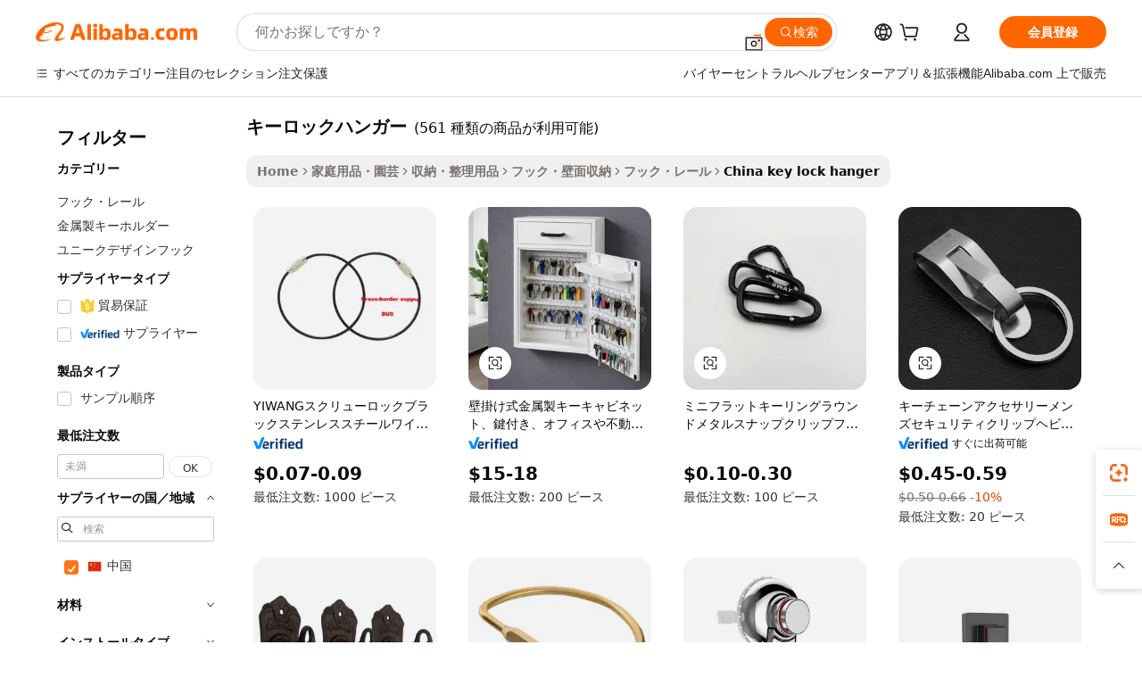

--- FILE ---
content_type: text/html;charset=UTF-8
request_url: https://japanese.alibaba.com/Popular/CN_key-lock-hanger-Trade.html
body_size: 186539
content:

<!-- screen_content -->
    <!-- tangram:5410 begin-->
    <!-- tangram:529998 begin-->

<!DOCTYPE html>
<html lang="ja" dir="ltr">
  <head>
        <script>
      window.__BB = {
        scene: window.__bb_scene || 'traffic-free-popular'
      };
      window.__BB.BB_CWV_IGNORE = {
          lcp_element: ['#icbu-buyer-pc-top-banner'],
          lcp_url: [],
        };
      window._timing = {}
      window._timing.first_start = Date.now();
      window.needLoginInspiration = Boolean();
      // 变量用于标记页面首次可见时间
      let firstVisibleTime = null;
      if (typeof document.hidden !== 'undefined') {
        // 页面首次加载时直接统计
        if (!document.hidden) {
          firstVisibleTime = Date.now();
          window.__BB_timex = 1
        } else {
          // 页面不可见时监听 visibilitychange 事件
          document.addEventListener('visibilitychange', () => {
            if (!document.hidden) {
              firstVisibleTime = Date.now();
              window.__BB_timex = firstVisibleTime - window.performance.timing.navigationStart
              window.__BB.firstVisibleTime = window.__BB_timex
              console.log("Page became visible after "+ window.__BB_timex + " ms");
            }
          }, { once: true });  // 确保只触发一次
        }
      } else {
        console.warn('Page Visibility API is not supported in this browser.');
      }
    </script>
        <meta name="data-spm" content="a2700">
        <meta name="aplus-xplug" content="NONE">
        <meta name="aplus-icbu-disable-umid" content="1">
        <meta name="google-translate-customization" content="9de59014edaf3b99-22e1cf3b5ca21786-g00bb439a5e9e5f8f-f">
    <meta name="yandex-verification" content="25a76ba8e4443bb3" />
    <meta name="msvalidate.01" content="E3FBF0E89B724C30844BF17C59608E8F" />
    <meta name="viewport" content="width=device-width, initial-scale=1.0, maximum-scale=5.0, user-scalable=yes">
        <link rel="preconnect" href="https://s.alicdn.com/" crossorigin>
    <link rel="dns-prefetch" href="https://s.alicdn.com">
                        <link rel="preload" href="" as="image">
        <link rel="preload" href="https://s.alicdn.com/@g/alilog/??aplus_plugin_icbufront/index.js,mlog/aplus_v2.js" as="script">
        <link rel="preload" href="https://s.alicdn.com/@img/imgextra/i2/O1CN0153JdbU26g4bILVOyC_!!6000000007690-2-tps-418-58.png" as="image">
        <script>
            window.__APLUS_ABRATE__ = {
        perf_group: 'control',
        scene: "traffic-free-popular",
      };
    </script>
    <meta name="aplus-mmstat-timeout" content="15000">
        <meta content="text/html; charset=utf-8" http-equiv="Content-Type">
          <title>キーロックハンガーファクトリーの中国語プレイヤー, Alibaba.comで1番人気のキーロックハンガーファクトリーの中国語プレイヤーを買おう</title>
      <meta name="keywords" content="">
      <meta name="description" content="">
            <meta name="pagetiming-rate" content="9">
      <meta name="pagetiming-resource-rate" content="4">
                    <link rel="canonical" href="https://www.alibaba.com/countrysearch/CN/key-lock-hanger.html">
                              <link rel="alternate" hreflang="fr" href="https://french.alibaba.com/Popular/CN_key-lock-hanger-Trade.html">
                  <link rel="alternate" hreflang="de" href="https://german.alibaba.com/Popular/CN_key-lock-hanger-Trade.html">
                  <link rel="alternate" hreflang="pt" href="https://portuguese.alibaba.com/Popular/CN_key-lock-hanger-Trade.html">
                  <link rel="alternate" hreflang="it" href="https://italian.alibaba.com/Popular/CN_key-lock-hanger-Trade.html">
                  <link rel="alternate" hreflang="es" href="https://spanish.alibaba.com/Popular/CN_key-lock-hanger-Trade.html">
                  <link rel="alternate" hreflang="ru" href="https://russian.alibaba.com/Popular/CN_key-lock-hanger-Trade.html">
                  <link rel="alternate" hreflang="ko" href="https://korean.alibaba.com/Popular/CN_key-lock-hanger-Trade.html">
                  <link rel="alternate" hreflang="ar" href="https://arabic.alibaba.com/Popular/CN_key-lock-hanger-Trade.html">
                  <link rel="alternate" hreflang="ja" href="https://japanese.alibaba.com/Popular/CN_key-lock-hanger-Trade.html">
                  <link rel="alternate" hreflang="tr" href="https://turkish.alibaba.com/Popular/CN_key-lock-hanger-Trade.html">
                  <link rel="alternate" hreflang="th" href="https://thai.alibaba.com/Popular/CN_key-lock-hanger-Trade.html">
                  <link rel="alternate" hreflang="vi" href="https://vietnamese.alibaba.com/Popular/CN_key-lock-hanger-Trade.html">
                  <link rel="alternate" hreflang="nl" href="https://dutch.alibaba.com/Popular/CN_key-lock-hanger-Trade.html">
                  <link rel="alternate" hreflang="he" href="https://hebrew.alibaba.com/Popular/CN_key-lock-hanger-Trade.html">
                  <link rel="alternate" hreflang="id" href="https://indonesian.alibaba.com/Popular/CN_key-lock-hanger-Trade.html">
                  <link rel="alternate" hreflang="hi" href="https://hindi.alibaba.com/Popular/CN_key-lock-hanger-Trade.html">
                  <link rel="alternate" hreflang="en" href="https://www.alibaba.com/countrysearch/CN/key-lock-hanger.html">
                  <link rel="alternate" hreflang="zh" href="https://chinese.alibaba.com/Popular/CN_key-lock-hanger-Trade.html">
                  <link rel="alternate" hreflang="x-default" href="https://japanese.alibaba.com/Popular/CN_key-lock-hanger-Trade.html">
                                        <script>
      // Aplus 配置自动打点
      var queue = window.goldlog_queue || (window.goldlog_queue = []);
      var tags = ["button", "a", "div", "span", "i", "svg", "input", "li", "tr"];
      queue.push(
        {
          action: 'goldlog.appendMetaInfo',
          arguments: [
            'aplus-auto-exp',
            [
              {
                logkey: '/sc.ug_msite.new_product_exp',
                cssSelector: '[data-spm-exp]',
                props: ["data-spm-exp"],
              },
              {
                logkey: '/sc.ug_pc.seolist_product_exp',
                cssSelector: '.traffic-card-gallery',
                props: ["data-spm-exp"],
              }
            ]
          ]
        }
      )
      queue.push({
        action: 'goldlog.setMetaInfo',
        arguments: ['aplus-auto-clk', JSON.stringify(tags.map(tag =>({
          "logkey": "/sc.ug_msite.new_product_clk",
          tag,
          "filter": "data-spm-clk",
          "props": ["data-spm-clk"]
        })))],
      });
    </script>
  </head>
  <div id="icbu-header"><div id="the-new-header" data-version="4.4.0" data-tnh-auto-exp="tnh-expose" data-scenes="search-products" style="position: relative;background-color: #fff;border-bottom: 1px solid #ddd;box-sizing: border-box; font-family:Inter,SF Pro Text,Roboto,Helvetica Neue,Helvetica,Tahoma,Arial,PingFang SC,Microsoft YaHei;"><div style="display: flex;align-items:center;height: 72px;min-width: 1200px;max-width: 1580px;margin: 0 auto;padding: 0 40px;box-sizing: border-box;"><img style="height: 29px; width: 209px;" src="https://s.alicdn.com/@img/imgextra/i2/O1CN0153JdbU26g4bILVOyC_!!6000000007690-2-tps-418-58.png" alt="" /></div><div style="min-width: 1200px;max-width: 1580px;margin: 0 auto;overflow: hidden;font-size: 14px;display: flex;justify-content: space-between;padding: 0 40px;box-sizing: border-box;"><div style="display: flex; align-items: center; justify-content: space-between"><div style="position: relative; height: 36px; padding: 0 28px 0 20px">All categories</div><div style="position: relative; height: 36px; padding-right: 28px">Featured selections</div><div style="position: relative; height: 36px">Trade Assurance</div></div><div style="display: flex; align-items: center; justify-content: space-between"><div style="position: relative; height: 36px; padding-right: 28px">Buyer Central</div><div style="position: relative; height: 36px; padding-right: 28px">Help Center</div><div style="position: relative; height: 36px; padding-right: 28px">Get the app</div><div style="position: relative; height: 36px">Become a supplier</div></div></div></div></div></div>
  <body data-spm="7724857" style="min-height: calc(100vh + 1px)"><script 
id="beacon-aplus"   
src="//s.alicdn.com/@g/alilog/??aplus_plugin_icbufront/index.js,mlog/aplus_v2.js"
exparams="aplus=async&userid=&aplus&ali_beacon_id=&ali_apache_id=&ali_apache_track=&ali_apache_tracktmp=&eagleeye_traceid=2101d10b17691125342315613e0b59&ip=18%2e116%2e199%2e44&dmtrack_c={ali%5fresin%5ftrace%3dse%5frst%3dnull%7csp%5fviewtype%3dY%7cset%3d3%7cser%3d1007%7cpageId%3dad8df5f0e4294c0185c97147fd022c1f%7cm%5fpageid%3dnull%7cpvmi%3d68beaa0a4f8047ec884e5e996219fec7%7csek%5fsepd%3d%25E3%2582%25AD%25E3%2583%25BC%25E3%2583%25AD%25E3%2583%2583%25E3%2582%25AF%25E3%2583%258F%25E3%2583%25B3%25E3%2582%25AC%25E3%2583%25BC%7csek%3dkey%2block%2bhanger%7cse%5fpn%3d1%7cp4pid%3d41bf0398%2d63a7%2d430e%2db75d%2d267ca0e60dab%7csclkid%3dnull%7cforecast%5fpost%5fcate%3dnull%7cseo%5fnew%5fuser%5fflag%3dfalse%7ccategoryId%3d100004267%7cseo%5fsearch%5fmodel%5fupgrade%5fv2%3d2025070801%7cseo%5fmodule%5fcard%5f20240624%3d202406242%7clong%5ftext%5fgoogle%5ftranslate%5fv2%3d2407142%7cseo%5fcontent%5ftd%5fbottom%5ftext%5fupdate%5fkey%3d2025070801%7cseo%5fsearch%5fmodel%5fupgrade%5fv3%3d2025072201%7cseo%5fsearch%5fmodel%5fmulti%5fupgrade%5fv3%3d2025081101%7cdamo%5falt%5freplace%3dnull%7cwap%5fcross%3d2007659%7cwap%5fcs%5faction%3d2005494%7cAPP%5fVisitor%5fActive%3d26703%7cseo%5fshowroom%5fgoods%5fmix%3d2005244%7cseo%5fdefault%5fcached%5flong%5ftext%5ffrom%5fnew%5fkeyword%5fstep%3d2024122502%7cshowroom%5fgeneral%5ftemplate%3d2005292%7cwap%5fcs%5ftext%3dnull%7cstructured%5fdata%3d2025052702%7cseo%5fmulti%5fstyle%5ftext%5fupdate%3d2511181%7cpc%5fnew%5fheader%3dnull%7cseo%5fmeta%5fcate%5ftemplate%5fv1%3d2025042401%7cseo%5fmeta%5ftd%5fsearch%5fkeyword%5fstep%5fv1%3d2025040999%7cseo%5fshowroom%5fbiz%5fbabablog%3d1%7cshowroom%5fft%5flong%5ftext%5fbaks%3d80802%7cAPP%5fGrowing%5fBuyer%5fHigh%5fIntent%5fActive%3d25488%7cshowroom%5fpc%5fv2019%3d2104%7cAPP%5fProspecting%5fBuyer%3d26712%7ccache%5fcontrol%3dnull%7cAPP%5fChurned%5fCore%5fBuyer%3d25463%7cseo%5fdefault%5fcached%5flong%5ftext%5fstep%3d24110802%7camp%5flighthouse%5fscore%5fimage%3d19657%7cseo%5fft%5ftranslate%5fgemini%3d25012003%7cwap%5fnode%5fssr%3d2015725%7cdataphant%5fopen%3d27030%7clongtext%5fmulti%5fstyle%5fexpand%5frussian%3d2510142%7cseo%5flongtext%5fgoogle%5fdata%5fsection%3d25021702%7cindustry%5fpopular%5ffloor%3dnull%7cwap%5fad%5fgoods%5fproduct%5finterval%3dnull%7cseo%5fgoods%5fbootom%5fwholesale%5flink%3d2486162%7cseo%5fmiddle%5fwholesale%5flink%3d2486164%7cseo%5fkeyword%5faatest%3d4%7cft%5flong%5ftext%5fenpand%5fstep2%3d121602%7cseo%5fft%5flongtext%5fexpand%5fstep3%3d25012102%7cseo%5fwap%5fheadercard%3d2006288%7cAPP%5fChurned%5fInactive%5fVisitor%3d25497%7cAPP%5fGrowing%5fBuyer%5fHigh%5fIntent%5fInactive%3d25484%7cseo%5fmeta%5ftd%5fmulti%5fkey%3d2025061801%7ctop%5frecommend%5f20250120%3d202501201%7clongtext%5fmulti%5fstyle%5fexpand%5ffrench%5fcopy%3d25091802%7clongtext%5fmulti%5fstyle%5fexpand%5ffrench%5fcopy%5fcopy%3d25092502%7cseo%5ffloor%5fexp%3dnull%7cseo%5fshowroom%5falgo%5flink%3d17764%7cseo%5fmeta%5ftd%5faib%5fgeneral%5fkey%3d2025091901%7ccountry%5findustry%3d202311033%7cshowroom%5fft%5flong%5ftext%5fenpand%5fstep1%3d101102%7cseo%5fshowroom%5fnorel%3dnull%7cplp%5fstyle%5f25%5fpc%3d202505222%7cseo%5fggs%5flayer%3d10010%7cquery%5fmutil%5flang%5ftranslate%3d2025060300%7cseo%5fsearch%5fmulti%5fsearch%5ftype%5fv2%3d2026012201%7cAPP%5fChurned%5fBuyer%3d25468%7cstream%5frender%5fperf%5fopt%3d2309181%7cwap%5fgoods%3d2007383%7cseo%5fshowroom%5fsimilar%5f20240614%3d202406142%7cchinese%5fopen%3d6307%7cquery%5fgpt%5ftranslate%3d20240820%7cad%5fproduct%5finterval%3dnull%7camp%5fto%5fpwa%3d2007359%7cplp%5faib%5fmulti%5fai%5fmeta%3d20250401%7cwap%5fsupplier%5fcontent%3dnull%7cpc%5ffree%5frefactoring%3d20220315%7csso%5foem%5ffloor%3d30031%7cAPP%5fGrowing%5fBuyer%5fInactive%3d25476%7cseo%5fpc%5fnew%5fview%5f20240807%3d202408072%7cseo%5fbottom%5ftext%5fentity%5fkey%5fcopy%3d2025062400%7cstream%5frender%3d433763%7cseo%5fmodule%5fcard%5f20240424%3d202404241%7cseo%5ftitle%5freplace%5f20191226%3d5841%7clongtext%5fmulti%5fstyle%5fexpand%3d25090802%7cgoogleweblight%3d6516%7clighthouse%5fbase64%3d2005760%7cAPP%5fProspecting%5fBuyer%5fActive%3d26719%7cad%5fgoods%5fproduct%5finterval%3dnull%7cseo%5fbottom%5fdeep%5fextend%5fkw%5fkey%3d2025071101%7clongtext%5fmulti%5fstyle%5fexpand%5fturkish%3d25102802%7cilink%5fuv%3d20240911%7cwap%5flist%5fwakeup%3d2005832%7ctpp%5fcrosslink%5fpc%3d20205311%7cseo%5ftop%5fbooth%3d18501%7cAPP%5fGrowing%5fBuyer%5fLess%5fActive%3d25472%7cseo%5fsearch%5fmodel%5fupgrade%5frank%3d2025092401%7cgoodslayer%3d7977%7cft%5flong%5ftext%5ftranslate%5fexpand%5fstep1%3d24110802%7cseo%5fheaderstyle%5ftraffic%5fkey%5fv1%3d2025072100%7ccrosslink%5fswitch%3d2008141%7cp4p%5foutline%3d20240328%7cseo%5fmeta%5ftd%5faib%5fv2%5fkey%3d2025091800%7crts%5fmulti%3d2008404%7cseo%5fad%5foptimization%5fkey%5fv2%3d2025072301%7cAPP%5fVisitor%5fLess%5fActive%3d26690%7cseo%5fsearch%5franker%5fid%3d2025112401%7cplp%5fstyle%5f25%3d202505192%7ccdn%5fvm%3d2007368%7cwap%5fad%5fproduct%5finterval%3dnull%7cseo%5fsearch%5fmodel%5fmulti%5fupgrade%5frank%3d2025092401%7cpc%5fcard%5fshare%3d2025081201%7cAPP%5fGrowing%5fBuyer%5fHigh%5fIntent%5fLess%5fActive%3d25480%7cgoods%5ftitle%5fsubstitute%3d9619%7cwap%5fscreen%5fexp%3d2025081400%7creact%5fheader%5ftest%3d202502182%7cpc%5fcs%5fcolor%3d2005788%7cshowroom%5fft%5flong%5ftext%5ftest%3d72502%7cone%5ftap%5flogin%5fABTest%3d202308153%7cseo%5fhyh%5fshow%5ftags%3d9867%7cplp%5fstructured%5fdata%3d2508182%7cguide%5fdelete%3d2008526%7cseo%5findustry%5ftemplate%3dnull%7cseo%5fmeta%5ftd%5fmulti%5fes%5fkey%3d2025073101%7cseo%5fshowroom%5fdata%5fmix%3d19888%7csso%5ftop%5franking%5ffloor%3d20031%7cseo%5ftd%5fdeep%5fupgrade%5fkey%5fv3%3d2025081101%7cwap%5fue%5fone%3d2025111401%7cshowroom%5fto%5frts%5flink%3d2008480%7ccountrysearch%5ftest%3dnull%7cshowroom%5flist%5fnew%5farrival%3d2811002%7cchannel%5famp%5fto%5fpwa%3d2008435%7cseo%5fmulti%5fstyles%5flong%5ftext%3d2503172%7cseo%5fmeta%5ftext%5fmutli%5fcate%5ftemplate%5fv1%3d2025080801%7cseo%5fdefault%5fcached%5fmutil%5flong%5ftext%5fstep%3d24110436%7cseo%5faction%5fpoint%5ftype%3d22823%7cseo%5faib%5ftd%5flaunch%5f20240828%5fcopy%3d202408282%7cseo%5fshowroom%5fwholesale%5flink%3dnull%7cseo%5fperf%5fimprove%3d2023999%7cseo%5fwap%5flist%5fbounce%5f01%3d2063%7cseo%5fwap%5flist%5fbounce%5f02%3d2128%7cAPP%5fGrowing%5fBuyer%5fActive%3d25491%7cvideolayer%3dnull%7cvideo%5fplay%3dnull%7cAPP%5fChurned%5fMember%5fInactive%3d25501%7cseo%5fgoogle%5fnew%5fstruct%3d438326%7cicbu%5falgo%5fp4p%5fseo%5fad%3d2025072301%7ctpp%5ftrace%3dseoKeyword%2dseoKeyword%5fv3%2dproduct%2dPRODUCT%5fFAIL}&pageid=1274c72c2101e5c21769112534&hn=ensearchweb033001229194%2erg%2dus%2deast%2eus44&asid=AQAAAADWg3JpdgvdJgAAAAAmKM3PAdMvzA==&treq=&tres=" async>
</script>
                        <!-- tangram:7430 begin-->
 <style>
   .traffic-card-gallery {display: flex;position: relative;flex-direction: column;justify-content: flex-start;border-radius: 0.5rem;background-color: #fff;padding: 0.5rem 0.5rem 1rem;overflow: hidden;font-size: 0.75rem;line-height: 1rem;}
   .product-price {
     b {
       font-size: 22px;
     }
   }
 </style>
<!-- tangram:7430 end-->
            <style>.component-left-filter-callback{display:flex;position:relative;margin-top:10px;height:1200px}.component-left-filter-callback img{width:200px}.component-left-filter-callback i{position:absolute;top:5%;left:50%}.related-search-wrapper{padding:.5rem;--tw-bg-opacity: 1;background-color:#fff;background-color:rgba(255,255,255,var(--tw-bg-opacity, 1));border-width:1px;border-color:var(--input)}.related-search-wrapper .related-search-box{margin:12px 16px}.related-search-wrapper .related-search-box .related-search-title{display:inline;float:start;color:#666;word-wrap:break-word;margin-right:12px;width:13%}.related-search-wrapper .related-search-box .related-search-content{display:flex;flex-wrap:wrap}.related-search-wrapper .related-search-box .related-search-content .related-search-link{margin-right:12px;width:23%;overflow:hidden;color:#666;text-overflow:ellipsis;white-space:nowrap}.product-title img{margin-right:.5rem;display:inline-block;height:1rem;vertical-align:sub}.product-price b{font-size:22px}.similar-icon{position:absolute;bottom:12px;z-index:2;right:12px}.rfq-card{display:inline-block;position:relative;box-sizing:border-box;margin-bottom:36px}.rfq-card .rfq-card-content{display:flex;position:relative;flex-direction:column;align-items:flex-start;background-size:cover;background-color:#fff;padding:12px;width:100%;height:100%}.rfq-card .rfq-card-content .rfq-card-icon{margin-top:50px}.rfq-card .rfq-card-content .rfq-card-icon img{width:45px}.rfq-card .rfq-card-content .rfq-card-top-title{margin-top:14px;color:#222;font-weight:400;font-size:16px}.rfq-card .rfq-card-content .rfq-card-title{margin-top:24px;color:#333;font-weight:800;font-size:20px}.rfq-card .rfq-card-content .rfq-card-input-box{margin-top:24px;width:100%}.rfq-card .rfq-card-content .rfq-card-input-box textarea{box-sizing:border-box;border:1px solid #ddd;border-radius:4px;background-color:#fff;padding:9px 12px;width:100%;height:88px;resize:none;color:#666;font-weight:400;font-size:13px;font-family:inherit}.rfq-card .rfq-card-content .rfq-card-button{margin-top:24px;border:1px solid #666;border-radius:16px;background-color:#fff;width:67%;color:#000;font-weight:700;font-size:14px;line-height:30px;text-align:center}[data-modulename^=ProductList-] div{contain-intrinsic-size:auto 500px}.traffic-card-gallery:hover{--tw-shadow: 0px 2px 6px 2px rgba(0,0,0,.12157);--tw-shadow-colored: 0px 2px 6px 2px var(--tw-shadow-color);box-shadow:0 0 #0000,0 0 #0000,0 2px 6px 2px #0000001f;box-shadow:var(--tw-ring-offset-shadow, 0 0 rgba(0,0,0,0)),var(--tw-ring-shadow, 0 0 rgba(0,0,0,0)),var(--tw-shadow);z-index:10}.traffic-card-gallery{position:relative;display:flex;flex-direction:column;justify-content:flex-start;overflow:hidden;border-radius:.75rem;--tw-bg-opacity: 1;background-color:#fff;background-color:rgba(255,255,255,var(--tw-bg-opacity, 1));padding:.5rem;font-size:.75rem;line-height:1rem}.traffic-card-list{position:relative;display:flex;height:292px;flex-direction:row;justify-content:flex-start;overflow:hidden;border-bottom-width:1px;--tw-bg-opacity: 1;background-color:#fff;background-color:rgba(255,255,255,var(--tw-bg-opacity, 1));padding:1rem;font-size:.75rem;line-height:1rem}.traffic-card-g-industry:hover{--tw-shadow: 0 0 10px rgba(0,0,0,.1);--tw-shadow-colored: 0 0 10px var(--tw-shadow-color);box-shadow:0 0 #0000,0 0 #0000,0 0 10px #0000001a;box-shadow:var(--tw-ring-offset-shadow, 0 0 rgba(0,0,0,0)),var(--tw-ring-shadow, 0 0 rgba(0,0,0,0)),var(--tw-shadow)}.traffic-card-g-industry{position:relative;border-radius:var(--radius);--tw-bg-opacity: 1;background-color:#fff;background-color:rgba(255,255,255,var(--tw-bg-opacity, 1));padding:1.25rem .75rem .75rem;font-size:.875rem;line-height:1.25rem}.module-filter-section-wrapper{max-height:none!important;overflow-x:hidden}*,:before,:after{--tw-border-spacing-x: 0;--tw-border-spacing-y: 0;--tw-translate-x: 0;--tw-translate-y: 0;--tw-rotate: 0;--tw-skew-x: 0;--tw-skew-y: 0;--tw-scale-x: 1;--tw-scale-y: 1;--tw-pan-x: ;--tw-pan-y: ;--tw-pinch-zoom: ;--tw-scroll-snap-strictness: proximity;--tw-gradient-from-position: ;--tw-gradient-via-position: ;--tw-gradient-to-position: ;--tw-ordinal: ;--tw-slashed-zero: ;--tw-numeric-figure: ;--tw-numeric-spacing: ;--tw-numeric-fraction: ;--tw-ring-inset: ;--tw-ring-offset-width: 0px;--tw-ring-offset-color: #fff;--tw-ring-color: rgba(59, 130, 246, .5);--tw-ring-offset-shadow: 0 0 rgba(0,0,0,0);--tw-ring-shadow: 0 0 rgba(0,0,0,0);--tw-shadow: 0 0 rgba(0,0,0,0);--tw-shadow-colored: 0 0 rgba(0,0,0,0);--tw-blur: ;--tw-brightness: ;--tw-contrast: ;--tw-grayscale: ;--tw-hue-rotate: ;--tw-invert: ;--tw-saturate: ;--tw-sepia: ;--tw-drop-shadow: ;--tw-backdrop-blur: ;--tw-backdrop-brightness: ;--tw-backdrop-contrast: ;--tw-backdrop-grayscale: ;--tw-backdrop-hue-rotate: ;--tw-backdrop-invert: ;--tw-backdrop-opacity: ;--tw-backdrop-saturate: ;--tw-backdrop-sepia: ;--tw-contain-size: ;--tw-contain-layout: ;--tw-contain-paint: ;--tw-contain-style: }::backdrop{--tw-border-spacing-x: 0;--tw-border-spacing-y: 0;--tw-translate-x: 0;--tw-translate-y: 0;--tw-rotate: 0;--tw-skew-x: 0;--tw-skew-y: 0;--tw-scale-x: 1;--tw-scale-y: 1;--tw-pan-x: ;--tw-pan-y: ;--tw-pinch-zoom: ;--tw-scroll-snap-strictness: proximity;--tw-gradient-from-position: ;--tw-gradient-via-position: ;--tw-gradient-to-position: ;--tw-ordinal: ;--tw-slashed-zero: ;--tw-numeric-figure: ;--tw-numeric-spacing: ;--tw-numeric-fraction: ;--tw-ring-inset: ;--tw-ring-offset-width: 0px;--tw-ring-offset-color: #fff;--tw-ring-color: rgba(59, 130, 246, .5);--tw-ring-offset-shadow: 0 0 rgba(0,0,0,0);--tw-ring-shadow: 0 0 rgba(0,0,0,0);--tw-shadow: 0 0 rgba(0,0,0,0);--tw-shadow-colored: 0 0 rgba(0,0,0,0);--tw-blur: ;--tw-brightness: ;--tw-contrast: ;--tw-grayscale: ;--tw-hue-rotate: ;--tw-invert: ;--tw-saturate: ;--tw-sepia: ;--tw-drop-shadow: ;--tw-backdrop-blur: ;--tw-backdrop-brightness: ;--tw-backdrop-contrast: ;--tw-backdrop-grayscale: ;--tw-backdrop-hue-rotate: ;--tw-backdrop-invert: ;--tw-backdrop-opacity: ;--tw-backdrop-saturate: ;--tw-backdrop-sepia: ;--tw-contain-size: ;--tw-contain-layout: ;--tw-contain-paint: ;--tw-contain-style: }*,:before,:after{box-sizing:border-box;border-width:0;border-style:solid;border-color:#e5e7eb}:before,:after{--tw-content: ""}html,:host{line-height:1.5;-webkit-text-size-adjust:100%;-moz-tab-size:4;-o-tab-size:4;tab-size:4;font-family:ui-sans-serif,system-ui,-apple-system,Segoe UI,Roboto,Ubuntu,Cantarell,Noto Sans,sans-serif,"Apple Color Emoji","Segoe UI Emoji",Segoe UI Symbol,"Noto Color Emoji";font-feature-settings:normal;font-variation-settings:normal;-webkit-tap-highlight-color:transparent}body{margin:0;line-height:inherit}hr{height:0;color:inherit;border-top-width:1px}abbr:where([title]){text-decoration:underline;-webkit-text-decoration:underline dotted;text-decoration:underline dotted}h1,h2,h3,h4,h5,h6{font-size:inherit;font-weight:inherit}a{color:inherit;text-decoration:inherit}b,strong{font-weight:bolder}code,kbd,samp,pre{font-family:ui-monospace,SFMono-Regular,Menlo,Monaco,Consolas,Liberation Mono,Courier New,monospace;font-feature-settings:normal;font-variation-settings:normal;font-size:1em}small{font-size:80%}sub,sup{font-size:75%;line-height:0;position:relative;vertical-align:baseline}sub{bottom:-.25em}sup{top:-.5em}table{text-indent:0;border-color:inherit;border-collapse:collapse}button,input,optgroup,select,textarea{font-family:inherit;font-feature-settings:inherit;font-variation-settings:inherit;font-size:100%;font-weight:inherit;line-height:inherit;letter-spacing:inherit;color:inherit;margin:0;padding:0}button,select{text-transform:none}button,input:where([type=button]),input:where([type=reset]),input:where([type=submit]){-webkit-appearance:button;background-color:transparent;background-image:none}:-moz-focusring{outline:auto}:-moz-ui-invalid{box-shadow:none}progress{vertical-align:baseline}::-webkit-inner-spin-button,::-webkit-outer-spin-button{height:auto}[type=search]{-webkit-appearance:textfield;outline-offset:-2px}::-webkit-search-decoration{-webkit-appearance:none}::-webkit-file-upload-button{-webkit-appearance:button;font:inherit}summary{display:list-item}blockquote,dl,dd,h1,h2,h3,h4,h5,h6,hr,figure,p,pre{margin:0}fieldset{margin:0;padding:0}legend{padding:0}ol,ul,menu{list-style:none;margin:0;padding:0}dialog{padding:0}textarea{resize:vertical}input::-moz-placeholder,textarea::-moz-placeholder{opacity:1;color:#9ca3af}input::placeholder,textarea::placeholder{opacity:1;color:#9ca3af}button,[role=button]{cursor:pointer}:disabled{cursor:default}img,svg,video,canvas,audio,iframe,embed,object{display:block;vertical-align:middle}img,video{max-width:100%;height:auto}[hidden]:where(:not([hidden=until-found])){display:none}:root{--background: hsl(0, 0%, 100%);--foreground: hsl(20, 14.3%, 4.1%);--card: hsl(0, 0%, 100%);--card-foreground: hsl(20, 14.3%, 4.1%);--popover: hsl(0, 0%, 100%);--popover-foreground: hsl(20, 14.3%, 4.1%);--primary: hsl(24, 100%, 50%);--primary-foreground: hsl(60, 9.1%, 97.8%);--secondary: hsl(60, 4.8%, 95.9%);--secondary-foreground: #333;--muted: hsl(60, 4.8%, 95.9%);--muted-foreground: hsl(25, 5.3%, 44.7%);--accent: hsl(60, 4.8%, 95.9%);--accent-foreground: hsl(24, 9.8%, 10%);--destructive: hsl(0, 84.2%, 60.2%);--destructive-foreground: hsl(60, 9.1%, 97.8%);--border: hsl(20, 5.9%, 90%);--input: hsl(20, 5.9%, 90%);--ring: hsl(24.6, 95%, 53.1%);--radius: 1rem}.dark{--background: hsl(20, 14.3%, 4.1%);--foreground: hsl(60, 9.1%, 97.8%);--card: hsl(20, 14.3%, 4.1%);--card-foreground: hsl(60, 9.1%, 97.8%);--popover: hsl(20, 14.3%, 4.1%);--popover-foreground: hsl(60, 9.1%, 97.8%);--primary: hsl(20.5, 90.2%, 48.2%);--primary-foreground: hsl(60, 9.1%, 97.8%);--secondary: hsl(12, 6.5%, 15.1%);--secondary-foreground: hsl(60, 9.1%, 97.8%);--muted: hsl(12, 6.5%, 15.1%);--muted-foreground: hsl(24, 5.4%, 63.9%);--accent: hsl(12, 6.5%, 15.1%);--accent-foreground: hsl(60, 9.1%, 97.8%);--destructive: hsl(0, 72.2%, 50.6%);--destructive-foreground: hsl(60, 9.1%, 97.8%);--border: hsl(12, 6.5%, 15.1%);--input: hsl(12, 6.5%, 15.1%);--ring: hsl(20.5, 90.2%, 48.2%)}*{border-color:#e7e5e4;border-color:var(--border)}body{background-color:#fff;background-color:var(--background);color:#0c0a09;color:var(--foreground)}.il-sr-only{position:absolute;width:1px;height:1px;padding:0;margin:-1px;overflow:hidden;clip:rect(0,0,0,0);white-space:nowrap;border-width:0}.il-invisible{visibility:hidden}.il-fixed{position:fixed}.il-absolute{position:absolute}.il-relative{position:relative}.il-sticky{position:sticky}.il-inset-0{inset:0}.il--bottom-12{bottom:-3rem}.il--top-12{top:-3rem}.il-bottom-0{bottom:0}.il-bottom-2{bottom:.5rem}.il-bottom-3{bottom:.75rem}.il-bottom-4{bottom:1rem}.il-end-0{right:0}.il-end-2{right:.5rem}.il-end-3{right:.75rem}.il-end-4{right:1rem}.il-left-0{left:0}.il-left-3{left:.75rem}.il-right-0{right:0}.il-right-2{right:.5rem}.il-right-3{right:.75rem}.il-start-0{left:0}.il-start-1\/2{left:50%}.il-start-2{left:.5rem}.il-start-3{left:.75rem}.il-start-\[50\%\]{left:50%}.il-top-0{top:0}.il-top-1\/2{top:50%}.il-top-16{top:4rem}.il-top-4{top:1rem}.il-top-\[50\%\]{top:50%}.il-z-10{z-index:10}.il-z-50{z-index:50}.il-z-\[9999\]{z-index:9999}.il-col-span-4{grid-column:span 4 / span 4}.il-m-0{margin:0}.il-m-3{margin:.75rem}.il-m-auto{margin:auto}.il-mx-auto{margin-left:auto;margin-right:auto}.il-my-3{margin-top:.75rem;margin-bottom:.75rem}.il-my-5{margin-top:1.25rem;margin-bottom:1.25rem}.il-my-auto{margin-top:auto;margin-bottom:auto}.\!il-mb-4{margin-bottom:1rem!important}.il--mt-4{margin-top:-1rem}.il-mb-0{margin-bottom:0}.il-mb-1{margin-bottom:.25rem}.il-mb-2{margin-bottom:.5rem}.il-mb-3{margin-bottom:.75rem}.il-mb-4{margin-bottom:1rem}.il-mb-5{margin-bottom:1.25rem}.il-mb-6{margin-bottom:1.5rem}.il-mb-8{margin-bottom:2rem}.il-mb-\[-0\.75rem\]{margin-bottom:-.75rem}.il-mb-\[0\.125rem\]{margin-bottom:.125rem}.il-me-1{margin-right:.25rem}.il-me-2{margin-right:.5rem}.il-me-3{margin-right:.75rem}.il-me-auto{margin-right:auto}.il-mr-1{margin-right:.25rem}.il-mr-2{margin-right:.5rem}.il-ms-1{margin-left:.25rem}.il-ms-4{margin-left:1rem}.il-ms-5{margin-left:1.25rem}.il-ms-8{margin-left:2rem}.il-ms-\[\.375rem\]{margin-left:.375rem}.il-ms-auto{margin-left:auto}.il-mt-0{margin-top:0}.il-mt-0\.5{margin-top:.125rem}.il-mt-1{margin-top:.25rem}.il-mt-2{margin-top:.5rem}.il-mt-3{margin-top:.75rem}.il-mt-4{margin-top:1rem}.il-mt-6{margin-top:1.5rem}.il-line-clamp-1{overflow:hidden;display:-webkit-box;-webkit-box-orient:vertical;-webkit-line-clamp:1}.il-line-clamp-2{overflow:hidden;display:-webkit-box;-webkit-box-orient:vertical;-webkit-line-clamp:2}.il-line-clamp-6{overflow:hidden;display:-webkit-box;-webkit-box-orient:vertical;-webkit-line-clamp:6}.il-inline-block{display:inline-block}.il-inline{display:inline}.il-flex{display:flex}.il-inline-flex{display:inline-flex}.il-grid{display:grid}.il-aspect-square{aspect-ratio:1 / 1}.il-size-5{width:1.25rem;height:1.25rem}.il-h-1{height:.25rem}.il-h-10{height:2.5rem}.il-h-11{height:2.75rem}.il-h-20{height:5rem}.il-h-24{height:6rem}.il-h-3\.5{height:.875rem}.il-h-4{height:1rem}.il-h-40{height:10rem}.il-h-6{height:1.5rem}.il-h-8{height:2rem}.il-h-9{height:2.25rem}.il-h-\[150px\]{height:150px}.il-h-\[152px\]{height:152px}.il-h-\[18\.25rem\]{height:18.25rem}.il-h-\[292px\]{height:292px}.il-h-\[600px\]{height:600px}.il-h-auto{height:auto}.il-h-fit{height:-moz-fit-content;height:fit-content}.il-h-full{height:100%}.il-h-screen{height:100vh}.il-max-h-\[100vh\]{max-height:100vh}.il-w-1\/2{width:50%}.il-w-10{width:2.5rem}.il-w-10\/12{width:83.333333%}.il-w-4{width:1rem}.il-w-6{width:1.5rem}.il-w-64{width:16rem}.il-w-7\/12{width:58.333333%}.il-w-72{width:18rem}.il-w-8{width:2rem}.il-w-8\/12{width:66.666667%}.il-w-9{width:2.25rem}.il-w-9\/12{width:75%}.il-w-\[200px\]{width:200px}.il-w-\[84px\]{width:84px}.il-w-fit{width:-moz-fit-content;width:fit-content}.il-w-full{width:100%}.il-w-screen{width:100vw}.il-min-w-0{min-width:0px}.il-min-w-3{min-width:.75rem}.il-min-w-\[1200px\]{min-width:1200px}.il-max-w-\[1000px\]{max-width:1000px}.il-max-w-\[1580px\]{max-width:1580px}.il-max-w-full{max-width:100%}.il-max-w-lg{max-width:32rem}.il-flex-1{flex:1 1 0%}.il-flex-shrink-0,.il-shrink-0{flex-shrink:0}.il-flex-grow-0,.il-grow-0{flex-grow:0}.il-basis-24{flex-basis:6rem}.il-basis-full{flex-basis:100%}.il-origin-\[--radix-tooltip-content-transform-origin\]{transform-origin:var(--radix-tooltip-content-transform-origin)}.il--translate-x-1\/2{--tw-translate-x: -50%;transform:translate(-50%,var(--tw-translate-y)) rotate(var(--tw-rotate)) skew(var(--tw-skew-x)) skewY(var(--tw-skew-y)) scaleX(var(--tw-scale-x)) scaleY(var(--tw-scale-y));transform:translate(var(--tw-translate-x),var(--tw-translate-y)) rotate(var(--tw-rotate)) skew(var(--tw-skew-x)) skewY(var(--tw-skew-y)) scaleX(var(--tw-scale-x)) scaleY(var(--tw-scale-y))}.il--translate-y-1\/2{--tw-translate-y: -50%;transform:translate(var(--tw-translate-x),-50%) rotate(var(--tw-rotate)) skew(var(--tw-skew-x)) skewY(var(--tw-skew-y)) scaleX(var(--tw-scale-x)) scaleY(var(--tw-scale-y));transform:translate(var(--tw-translate-x),var(--tw-translate-y)) rotate(var(--tw-rotate)) skew(var(--tw-skew-x)) skewY(var(--tw-skew-y)) scaleX(var(--tw-scale-x)) scaleY(var(--tw-scale-y))}.il-translate-x-\[-50\%\]{--tw-translate-x: -50%;transform:translate(-50%,var(--tw-translate-y)) rotate(var(--tw-rotate)) skew(var(--tw-skew-x)) skewY(var(--tw-skew-y)) scaleX(var(--tw-scale-x)) scaleY(var(--tw-scale-y));transform:translate(var(--tw-translate-x),var(--tw-translate-y)) rotate(var(--tw-rotate)) skew(var(--tw-skew-x)) skewY(var(--tw-skew-y)) scaleX(var(--tw-scale-x)) scaleY(var(--tw-scale-y))}.il-translate-y-\[-50\%\]{--tw-translate-y: -50%;transform:translate(var(--tw-translate-x),-50%) rotate(var(--tw-rotate)) skew(var(--tw-skew-x)) skewY(var(--tw-skew-y)) scaleX(var(--tw-scale-x)) scaleY(var(--tw-scale-y));transform:translate(var(--tw-translate-x),var(--tw-translate-y)) rotate(var(--tw-rotate)) skew(var(--tw-skew-x)) skewY(var(--tw-skew-y)) scaleX(var(--tw-scale-x)) scaleY(var(--tw-scale-y))}.il-rotate-90{--tw-rotate: 90deg;transform:translate(var(--tw-translate-x),var(--tw-translate-y)) rotate(90deg) skew(var(--tw-skew-x)) skewY(var(--tw-skew-y)) scaleX(var(--tw-scale-x)) scaleY(var(--tw-scale-y));transform:translate(var(--tw-translate-x),var(--tw-translate-y)) rotate(var(--tw-rotate)) skew(var(--tw-skew-x)) skewY(var(--tw-skew-y)) scaleX(var(--tw-scale-x)) scaleY(var(--tw-scale-y))}@keyframes il-pulse{50%{opacity:.5}}.il-animate-pulse{animation:il-pulse 2s cubic-bezier(.4,0,.6,1) infinite}@keyframes il-spin{to{transform:rotate(360deg)}}.il-animate-spin{animation:il-spin 1s linear infinite}.il-cursor-pointer{cursor:pointer}.il-list-disc{list-style-type:disc}.il-grid-cols-2{grid-template-columns:repeat(2,minmax(0,1fr))}.il-grid-cols-4{grid-template-columns:repeat(4,minmax(0,1fr))}.il-flex-row{flex-direction:row}.il-flex-col{flex-direction:column}.il-flex-col-reverse{flex-direction:column-reverse}.il-flex-wrap{flex-wrap:wrap}.il-flex-nowrap{flex-wrap:nowrap}.il-items-start{align-items:flex-start}.il-items-center{align-items:center}.il-items-baseline{align-items:baseline}.il-justify-start{justify-content:flex-start}.il-justify-end{justify-content:flex-end}.il-justify-center{justify-content:center}.il-justify-between{justify-content:space-between}.il-gap-1{gap:.25rem}.il-gap-1\.5{gap:.375rem}.il-gap-10{gap:2.5rem}.il-gap-2{gap:.5rem}.il-gap-3{gap:.75rem}.il-gap-4{gap:1rem}.il-gap-8{gap:2rem}.il-gap-\[\.0938rem\]{gap:.0938rem}.il-gap-\[\.375rem\]{gap:.375rem}.il-gap-\[0\.125rem\]{gap:.125rem}.\!il-gap-x-5{-moz-column-gap:1.25rem!important;column-gap:1.25rem!important}.\!il-gap-y-5{row-gap:1.25rem!important}.il-space-y-1\.5>:not([hidden])~:not([hidden]){--tw-space-y-reverse: 0;margin-top:calc(.375rem * (1 - var(--tw-space-y-reverse)));margin-top:.375rem;margin-top:calc(.375rem * calc(1 - var(--tw-space-y-reverse)));margin-bottom:0rem;margin-bottom:calc(.375rem * var(--tw-space-y-reverse))}.il-space-y-4>:not([hidden])~:not([hidden]){--tw-space-y-reverse: 0;margin-top:calc(1rem * (1 - var(--tw-space-y-reverse)));margin-top:1rem;margin-top:calc(1rem * calc(1 - var(--tw-space-y-reverse)));margin-bottom:0rem;margin-bottom:calc(1rem * var(--tw-space-y-reverse))}.il-overflow-hidden{overflow:hidden}.il-overflow-y-auto{overflow-y:auto}.il-overflow-y-scroll{overflow-y:scroll}.il-truncate{overflow:hidden;text-overflow:ellipsis;white-space:nowrap}.il-text-ellipsis{text-overflow:ellipsis}.il-whitespace-normal{white-space:normal}.il-whitespace-nowrap{white-space:nowrap}.il-break-normal{word-wrap:normal;word-break:normal}.il-break-words{word-wrap:break-word}.il-break-all{word-break:break-all}.il-rounded{border-radius:.25rem}.il-rounded-2xl{border-radius:1rem}.il-rounded-\[0\.5rem\]{border-radius:.5rem}.il-rounded-\[1\.25rem\]{border-radius:1.25rem}.il-rounded-full{border-radius:9999px}.il-rounded-lg{border-radius:1rem;border-radius:var(--radius)}.il-rounded-md{border-radius:calc(1rem - 2px);border-radius:calc(var(--radius) - 2px)}.il-rounded-sm{border-radius:calc(1rem - 4px);border-radius:calc(var(--radius) - 4px)}.il-rounded-xl{border-radius:.75rem}.il-border,.il-border-\[1px\]{border-width:1px}.il-border-b,.il-border-b-\[1px\]{border-bottom-width:1px}.il-border-solid{border-style:solid}.il-border-none{border-style:none}.il-border-\[\#222\]{--tw-border-opacity: 1;border-color:#222;border-color:rgba(34,34,34,var(--tw-border-opacity, 1))}.il-border-\[\#DDD\]{--tw-border-opacity: 1;border-color:#ddd;border-color:rgba(221,221,221,var(--tw-border-opacity, 1))}.il-border-foreground{border-color:#0c0a09;border-color:var(--foreground)}.il-border-input{border-color:#e7e5e4;border-color:var(--input)}.il-bg-\[\#F8F8F8\]{--tw-bg-opacity: 1;background-color:#f8f8f8;background-color:rgba(248,248,248,var(--tw-bg-opacity, 1))}.il-bg-\[\#d9d9d963\]{background-color:#d9d9d963}.il-bg-accent{background-color:#f5f5f4;background-color:var(--accent)}.il-bg-background{background-color:#fff;background-color:var(--background)}.il-bg-black{--tw-bg-opacity: 1;background-color:#000;background-color:rgba(0,0,0,var(--tw-bg-opacity, 1))}.il-bg-black\/80{background-color:#000c}.il-bg-destructive{background-color:#ef4444;background-color:var(--destructive)}.il-bg-gray-300{--tw-bg-opacity: 1;background-color:#d1d5db;background-color:rgba(209,213,219,var(--tw-bg-opacity, 1))}.il-bg-muted{background-color:#f5f5f4;background-color:var(--muted)}.il-bg-orange-500{--tw-bg-opacity: 1;background-color:#f97316;background-color:rgba(249,115,22,var(--tw-bg-opacity, 1))}.il-bg-popover{background-color:#fff;background-color:var(--popover)}.il-bg-primary{background-color:#f60;background-color:var(--primary)}.il-bg-secondary{background-color:#f5f5f4;background-color:var(--secondary)}.il-bg-transparent{background-color:transparent}.il-bg-white{--tw-bg-opacity: 1;background-color:#fff;background-color:rgba(255,255,255,var(--tw-bg-opacity, 1))}.il-bg-opacity-80{--tw-bg-opacity: .8}.il-bg-cover{background-size:cover}.il-bg-no-repeat{background-repeat:no-repeat}.il-fill-black{fill:#000}.il-object-cover{-o-object-fit:cover;object-fit:cover}.il-p-0{padding:0}.il-p-1{padding:.25rem}.il-p-2{padding:.5rem}.il-p-3{padding:.75rem}.il-p-4{padding:1rem}.il-p-5{padding:1.25rem}.il-p-6{padding:1.5rem}.il-px-2{padding-left:.5rem;padding-right:.5rem}.il-px-3{padding-left:.75rem;padding-right:.75rem}.il-py-0\.5{padding-top:.125rem;padding-bottom:.125rem}.il-py-1\.5{padding-top:.375rem;padding-bottom:.375rem}.il-py-10{padding-top:2.5rem;padding-bottom:2.5rem}.il-py-2{padding-top:.5rem;padding-bottom:.5rem}.il-py-3{padding-top:.75rem;padding-bottom:.75rem}.il-pb-0{padding-bottom:0}.il-pb-3{padding-bottom:.75rem}.il-pb-4{padding-bottom:1rem}.il-pb-8{padding-bottom:2rem}.il-pe-0{padding-right:0}.il-pe-2{padding-right:.5rem}.il-pe-3{padding-right:.75rem}.il-pe-4{padding-right:1rem}.il-pe-6{padding-right:1.5rem}.il-pe-8{padding-right:2rem}.il-pe-\[12px\]{padding-right:12px}.il-pe-\[3\.25rem\]{padding-right:3.25rem}.il-pl-4{padding-left:1rem}.il-ps-0{padding-left:0}.il-ps-2{padding-left:.5rem}.il-ps-3{padding-left:.75rem}.il-ps-4{padding-left:1rem}.il-ps-6{padding-left:1.5rem}.il-ps-8{padding-left:2rem}.il-ps-\[12px\]{padding-left:12px}.il-ps-\[3\.25rem\]{padding-left:3.25rem}.il-pt-10{padding-top:2.5rem}.il-pt-4{padding-top:1rem}.il-pt-5{padding-top:1.25rem}.il-pt-6{padding-top:1.5rem}.il-pt-7{padding-top:1.75rem}.il-text-center{text-align:center}.il-text-start{text-align:left}.il-text-2xl{font-size:1.5rem;line-height:2rem}.il-text-base{font-size:1rem;line-height:1.5rem}.il-text-lg{font-size:1.125rem;line-height:1.75rem}.il-text-sm{font-size:.875rem;line-height:1.25rem}.il-text-xl{font-size:1.25rem;line-height:1.75rem}.il-text-xs{font-size:.75rem;line-height:1rem}.il-font-\[600\]{font-weight:600}.il-font-bold{font-weight:700}.il-font-medium{font-weight:500}.il-font-normal{font-weight:400}.il-font-semibold{font-weight:600}.il-leading-3{line-height:.75rem}.il-leading-4{line-height:1rem}.il-leading-\[1\.43\]{line-height:1.43}.il-leading-\[18px\]{line-height:18px}.il-leading-\[26px\]{line-height:26px}.il-leading-none{line-height:1}.il-tracking-tight{letter-spacing:-.025em}.il-text-\[\#00820D\]{--tw-text-opacity: 1;color:#00820d;color:rgba(0,130,13,var(--tw-text-opacity, 1))}.il-text-\[\#222\]{--tw-text-opacity: 1;color:#222;color:rgba(34,34,34,var(--tw-text-opacity, 1))}.il-text-\[\#444\]{--tw-text-opacity: 1;color:#444;color:rgba(68,68,68,var(--tw-text-opacity, 1))}.il-text-\[\#4B1D1F\]{--tw-text-opacity: 1;color:#4b1d1f;color:rgba(75,29,31,var(--tw-text-opacity, 1))}.il-text-\[\#767676\]{--tw-text-opacity: 1;color:#767676;color:rgba(118,118,118,var(--tw-text-opacity, 1))}.il-text-\[\#D04A0A\]{--tw-text-opacity: 1;color:#d04a0a;color:rgba(208,74,10,var(--tw-text-opacity, 1))}.il-text-\[\#F7421E\]{--tw-text-opacity: 1;color:#f7421e;color:rgba(247,66,30,var(--tw-text-opacity, 1))}.il-text-\[\#FF6600\]{--tw-text-opacity: 1;color:#f60;color:rgba(255,102,0,var(--tw-text-opacity, 1))}.il-text-\[\#f7421e\]{--tw-text-opacity: 1;color:#f7421e;color:rgba(247,66,30,var(--tw-text-opacity, 1))}.il-text-destructive-foreground{color:#fafaf9;color:var(--destructive-foreground)}.il-text-foreground{color:#0c0a09;color:var(--foreground)}.il-text-muted-foreground{color:#78716c;color:var(--muted-foreground)}.il-text-popover-foreground{color:#0c0a09;color:var(--popover-foreground)}.il-text-primary{color:#f60;color:var(--primary)}.il-text-primary-foreground{color:#fafaf9;color:var(--primary-foreground)}.il-text-secondary-foreground{color:#333;color:var(--secondary-foreground)}.il-text-white{--tw-text-opacity: 1;color:#fff;color:rgba(255,255,255,var(--tw-text-opacity, 1))}.il-underline{text-decoration-line:underline}.il-line-through{text-decoration-line:line-through}.il-underline-offset-4{text-underline-offset:4px}.il-opacity-5{opacity:.05}.il-opacity-70{opacity:.7}.il-shadow-\[0_2px_6px_2px_rgba\(0\,0\,0\,0\.12\)\]{--tw-shadow: 0 2px 6px 2px rgba(0,0,0,.12);--tw-shadow-colored: 0 2px 6px 2px var(--tw-shadow-color);box-shadow:0 0 #0000,0 0 #0000,0 2px 6px 2px #0000001f;box-shadow:var(--tw-ring-offset-shadow, 0 0 rgba(0,0,0,0)),var(--tw-ring-shadow, 0 0 rgba(0,0,0,0)),var(--tw-shadow)}.il-shadow-cards{--tw-shadow: 0 0 10px rgba(0,0,0,.1);--tw-shadow-colored: 0 0 10px var(--tw-shadow-color);box-shadow:0 0 #0000,0 0 #0000,0 0 10px #0000001a;box-shadow:var(--tw-ring-offset-shadow, 0 0 rgba(0,0,0,0)),var(--tw-ring-shadow, 0 0 rgba(0,0,0,0)),var(--tw-shadow)}.il-shadow-lg{--tw-shadow: 0 10px 15px -3px rgba(0, 0, 0, .1), 0 4px 6px -4px rgba(0, 0, 0, .1);--tw-shadow-colored: 0 10px 15px -3px var(--tw-shadow-color), 0 4px 6px -4px var(--tw-shadow-color);box-shadow:0 0 #0000,0 0 #0000,0 10px 15px -3px #0000001a,0 4px 6px -4px #0000001a;box-shadow:var(--tw-ring-offset-shadow, 0 0 rgba(0,0,0,0)),var(--tw-ring-shadow, 0 0 rgba(0,0,0,0)),var(--tw-shadow)}.il-shadow-md{--tw-shadow: 0 4px 6px -1px rgba(0, 0, 0, .1), 0 2px 4px -2px rgba(0, 0, 0, .1);--tw-shadow-colored: 0 4px 6px -1px var(--tw-shadow-color), 0 2px 4px -2px var(--tw-shadow-color);box-shadow:0 0 #0000,0 0 #0000,0 4px 6px -1px #0000001a,0 2px 4px -2px #0000001a;box-shadow:var(--tw-ring-offset-shadow, 0 0 rgba(0,0,0,0)),var(--tw-ring-shadow, 0 0 rgba(0,0,0,0)),var(--tw-shadow)}.il-outline-none{outline:2px solid transparent;outline-offset:2px}.il-outline-1{outline-width:1px}.il-ring-offset-background{--tw-ring-offset-color: var(--background)}.il-transition-colors{transition-property:color,background-color,border-color,text-decoration-color,fill,stroke;transition-timing-function:cubic-bezier(.4,0,.2,1);transition-duration:.15s}.il-transition-opacity{transition-property:opacity;transition-timing-function:cubic-bezier(.4,0,.2,1);transition-duration:.15s}.il-transition-transform{transition-property:transform;transition-timing-function:cubic-bezier(.4,0,.2,1);transition-duration:.15s}.il-duration-200{transition-duration:.2s}.il-duration-300{transition-duration:.3s}.il-ease-in-out{transition-timing-function:cubic-bezier(.4,0,.2,1)}@keyframes enter{0%{opacity:1;opacity:var(--tw-enter-opacity, 1);transform:translateZ(0) scaleZ(1) rotate(0);transform:translate3d(var(--tw-enter-translate-x, 0),var(--tw-enter-translate-y, 0),0) scale3d(var(--tw-enter-scale, 1),var(--tw-enter-scale, 1),var(--tw-enter-scale, 1)) rotate(var(--tw-enter-rotate, 0))}}@keyframes exit{to{opacity:1;opacity:var(--tw-exit-opacity, 1);transform:translateZ(0) scaleZ(1) rotate(0);transform:translate3d(var(--tw-exit-translate-x, 0),var(--tw-exit-translate-y, 0),0) scale3d(var(--tw-exit-scale, 1),var(--tw-exit-scale, 1),var(--tw-exit-scale, 1)) rotate(var(--tw-exit-rotate, 0))}}.il-animate-in{animation-name:enter;animation-duration:.15s;--tw-enter-opacity: initial;--tw-enter-scale: initial;--tw-enter-rotate: initial;--tw-enter-translate-x: initial;--tw-enter-translate-y: initial}.il-fade-in-0{--tw-enter-opacity: 0}.il-zoom-in-95{--tw-enter-scale: .95}.il-duration-200{animation-duration:.2s}.il-duration-300{animation-duration:.3s}.il-ease-in-out{animation-timing-function:cubic-bezier(.4,0,.2,1)}.no-scrollbar::-webkit-scrollbar{display:none}.no-scrollbar{-ms-overflow-style:none;scrollbar-width:none}.longtext-style-inmodel h2{margin-bottom:.5rem;margin-top:1rem;font-size:1rem;line-height:1.5rem;font-weight:700}.first-of-type\:il-ms-4:first-of-type{margin-left:1rem}.hover\:il-bg-\[\#f4f4f4\]:hover{--tw-bg-opacity: 1;background-color:#f4f4f4;background-color:rgba(244,244,244,var(--tw-bg-opacity, 1))}.hover\:il-bg-accent:hover{background-color:#f5f5f4;background-color:var(--accent)}.hover\:il-text-accent-foreground:hover{color:#1c1917;color:var(--accent-foreground)}.hover\:il-text-foreground:hover{color:#0c0a09;color:var(--foreground)}.hover\:il-underline:hover{text-decoration-line:underline}.hover\:il-opacity-100:hover{opacity:1}.hover\:il-opacity-90:hover{opacity:.9}.focus\:il-outline-none:focus{outline:2px solid transparent;outline-offset:2px}.focus\:il-ring-2:focus{--tw-ring-offset-shadow: var(--tw-ring-inset) 0 0 0 var(--tw-ring-offset-width) var(--tw-ring-offset-color);--tw-ring-shadow: var(--tw-ring-inset) 0 0 0 calc(2px + var(--tw-ring-offset-width)) var(--tw-ring-color);box-shadow:var(--tw-ring-offset-shadow),var(--tw-ring-shadow),0 0 #0000;box-shadow:var(--tw-ring-offset-shadow),var(--tw-ring-shadow),var(--tw-shadow, 0 0 rgba(0,0,0,0))}.focus\:il-ring-ring:focus{--tw-ring-color: var(--ring)}.focus\:il-ring-offset-2:focus{--tw-ring-offset-width: 2px}.focus-visible\:il-outline-none:focus-visible{outline:2px solid transparent;outline-offset:2px}.focus-visible\:il-ring-2:focus-visible{--tw-ring-offset-shadow: var(--tw-ring-inset) 0 0 0 var(--tw-ring-offset-width) var(--tw-ring-offset-color);--tw-ring-shadow: var(--tw-ring-inset) 0 0 0 calc(2px + var(--tw-ring-offset-width)) var(--tw-ring-color);box-shadow:var(--tw-ring-offset-shadow),var(--tw-ring-shadow),0 0 #0000;box-shadow:var(--tw-ring-offset-shadow),var(--tw-ring-shadow),var(--tw-shadow, 0 0 rgba(0,0,0,0))}.focus-visible\:il-ring-ring:focus-visible{--tw-ring-color: var(--ring)}.focus-visible\:il-ring-offset-2:focus-visible{--tw-ring-offset-width: 2px}.active\:il-bg-primary:active{background-color:#f60;background-color:var(--primary)}.active\:il-bg-white:active{--tw-bg-opacity: 1;background-color:#fff;background-color:rgba(255,255,255,var(--tw-bg-opacity, 1))}.disabled\:il-pointer-events-none:disabled{pointer-events:none}.disabled\:il-opacity-10:disabled{opacity:.1}.il-group:hover .group-hover\:il-visible{visibility:visible}.il-group:hover .group-hover\:il-scale-110{--tw-scale-x: 1.1;--tw-scale-y: 1.1;transform:translate(var(--tw-translate-x),var(--tw-translate-y)) rotate(var(--tw-rotate)) skew(var(--tw-skew-x)) skewY(var(--tw-skew-y)) scaleX(1.1) scaleY(1.1);transform:translate(var(--tw-translate-x),var(--tw-translate-y)) rotate(var(--tw-rotate)) skew(var(--tw-skew-x)) skewY(var(--tw-skew-y)) scaleX(var(--tw-scale-x)) scaleY(var(--tw-scale-y))}.il-group:hover .group-hover\:il-underline{text-decoration-line:underline}.data-\[state\=open\]\:il-animate-in[data-state=open]{animation-name:enter;animation-duration:.15s;--tw-enter-opacity: initial;--tw-enter-scale: initial;--tw-enter-rotate: initial;--tw-enter-translate-x: initial;--tw-enter-translate-y: initial}.data-\[state\=closed\]\:il-animate-out[data-state=closed]{animation-name:exit;animation-duration:.15s;--tw-exit-opacity: initial;--tw-exit-scale: initial;--tw-exit-rotate: initial;--tw-exit-translate-x: initial;--tw-exit-translate-y: initial}.data-\[state\=closed\]\:il-fade-out-0[data-state=closed]{--tw-exit-opacity: 0}.data-\[state\=open\]\:il-fade-in-0[data-state=open]{--tw-enter-opacity: 0}.data-\[state\=closed\]\:il-zoom-out-95[data-state=closed]{--tw-exit-scale: .95}.data-\[state\=open\]\:il-zoom-in-95[data-state=open]{--tw-enter-scale: .95}.data-\[side\=bottom\]\:il-slide-in-from-top-2[data-side=bottom]{--tw-enter-translate-y: -.5rem}.data-\[side\=left\]\:il-slide-in-from-right-2[data-side=left]{--tw-enter-translate-x: .5rem}.data-\[side\=right\]\:il-slide-in-from-left-2[data-side=right]{--tw-enter-translate-x: -.5rem}.data-\[side\=top\]\:il-slide-in-from-bottom-2[data-side=top]{--tw-enter-translate-y: .5rem}@media (min-width: 640px){.sm\:il-flex-row{flex-direction:row}.sm\:il-justify-end{justify-content:flex-end}.sm\:il-gap-2\.5{gap:.625rem}.sm\:il-space-x-2>:not([hidden])~:not([hidden]){--tw-space-x-reverse: 0;margin-right:0rem;margin-right:calc(.5rem * var(--tw-space-x-reverse));margin-left:calc(.5rem * (1 - var(--tw-space-x-reverse)));margin-left:.5rem;margin-left:calc(.5rem * calc(1 - var(--tw-space-x-reverse)))}.sm\:il-rounded-lg{border-radius:1rem;border-radius:var(--radius)}.sm\:il-text-left{text-align:left}}.rtl\:il-translate-x-\[50\%\]:where([dir=rtl],[dir=rtl] *){--tw-translate-x: 50%;transform:translate(50%,var(--tw-translate-y)) rotate(var(--tw-rotate)) skew(var(--tw-skew-x)) skewY(var(--tw-skew-y)) scaleX(var(--tw-scale-x)) scaleY(var(--tw-scale-y));transform:translate(var(--tw-translate-x),var(--tw-translate-y)) rotate(var(--tw-rotate)) skew(var(--tw-skew-x)) skewY(var(--tw-skew-y)) scaleX(var(--tw-scale-x)) scaleY(var(--tw-scale-y))}.rtl\:il-scale-\[-1\]:where([dir=rtl],[dir=rtl] *){--tw-scale-x: -1;--tw-scale-y: -1;transform:translate(var(--tw-translate-x),var(--tw-translate-y)) rotate(var(--tw-rotate)) skew(var(--tw-skew-x)) skewY(var(--tw-skew-y)) scaleX(-1) scaleY(-1);transform:translate(var(--tw-translate-x),var(--tw-translate-y)) rotate(var(--tw-rotate)) skew(var(--tw-skew-x)) skewY(var(--tw-skew-y)) scaleX(var(--tw-scale-x)) scaleY(var(--tw-scale-y))}.rtl\:il-scale-x-\[-1\]:where([dir=rtl],[dir=rtl] *){--tw-scale-x: -1;transform:translate(var(--tw-translate-x),var(--tw-translate-y)) rotate(var(--tw-rotate)) skew(var(--tw-skew-x)) skewY(var(--tw-skew-y)) scaleX(-1) scaleY(var(--tw-scale-y));transform:translate(var(--tw-translate-x),var(--tw-translate-y)) rotate(var(--tw-rotate)) skew(var(--tw-skew-x)) skewY(var(--tw-skew-y)) scaleX(var(--tw-scale-x)) scaleY(var(--tw-scale-y))}.rtl\:il-flex-row-reverse:where([dir=rtl],[dir=rtl] *){flex-direction:row-reverse}.\[\&\>svg\]\:il-size-3\.5>svg{width:.875rem;height:.875rem}
</style>
            <style>.switch-to-popover-trigger{position:relative}.switch-to-popover-trigger .switch-to-popover-content{position:absolute;left:50%;z-index:9999;cursor:default}html[dir=rtl] .switch-to-popover-trigger .switch-to-popover-content{left:auto;right:50%}.switch-to-popover-trigger .switch-to-popover-content .down-arrow{width:0;height:0;border-left:11px solid transparent;border-right:11px solid transparent;border-bottom:12px solid #222;transform:translate(-50%);filter:drop-shadow(0 -2px 2px rgba(0,0,0,.05));z-index:1}html[dir=rtl] .switch-to-popover-trigger .switch-to-popover-content .down-arrow{transform:translate(50%)}.switch-to-popover-trigger .switch-to-popover-content .content-container{background-color:#222;border-radius:12px;padding:16px;color:#fff;transform:translate(-50%);width:320px;height:-moz-fit-content;height:fit-content;display:flex;justify-content:space-between;align-items:start}html[dir=rtl] .switch-to-popover-trigger .switch-to-popover-content .content-container{transform:translate(50%)}.switch-to-popover-trigger .switch-to-popover-content .content-container .content .title{font-size:14px;line-height:18px;font-weight:400}.switch-to-popover-trigger .switch-to-popover-content .content-container .actions{display:flex;justify-content:start;align-items:center;gap:12px;margin-top:12px}.switch-to-popover-trigger .switch-to-popover-content .content-container .actions .switch-button{background-color:#fff;color:#222;border-radius:999px;padding:4px 8px;font-weight:600;font-size:12px;line-height:16px;cursor:pointer}.switch-to-popover-trigger .switch-to-popover-content .content-container .actions .choose-another-button{color:#fff;padding:4px 8px;font-weight:600;font-size:12px;line-height:16px;cursor:pointer}.switch-to-popover-trigger .switch-to-popover-content .content-container .close-button{cursor:pointer}.tnh-message-content .tnh-messages-nodata .tnh-messages-nodata-info .img{width:100%;height:101px;margin-top:40px;margin-bottom:20px;background:url(https://s.alicdn.com/@img/imgextra/i4/O1CN01lnw1WK1bGeXDIoBnB_!!6000000003438-2-tps-399-303.png) no-repeat center center;background-size:133px 101px}#popup-root .functional-content .thirdpart-login .icon-facebook{background-image:url(https://s.alicdn.com/@img/imgextra/i1/O1CN01hUG9f21b67dGOuB2W_!!6000000003415-55-tps-40-40.svg)}#popup-root .functional-content .thirdpart-login .icon-google{background-image:url(https://s.alicdn.com/@img/imgextra/i1/O1CN01Qd3ZsM1C2aAxLHO2h_!!6000000000023-2-tps-120-120.png)}#popup-root .functional-content .thirdpart-login .icon-linkedin{background-image:url(https://s.alicdn.com/@img/imgextra/i1/O1CN01qVG1rv1lNCYkhep7t_!!6000000004806-55-tps-40-40.svg)}.tnh-logo{z-index:9999;display:flex;flex-shrink:0;width:185px;height:22px;background:url(https://s.alicdn.com/@img/imgextra/i2/O1CN0153JdbU26g4bILVOyC_!!6000000007690-2-tps-418-58.png) no-repeat 0 0;background-size:auto 22px;cursor:pointer}html[dir=rtl] .tnh-logo{background:url(https://s.alicdn.com/@img/imgextra/i2/O1CN0153JdbU26g4bILVOyC_!!6000000007690-2-tps-418-58.png) no-repeat 100% 0}.tnh-new-logo{width:185px;background:url(https://s.alicdn.com/@img/imgextra/i1/O1CN01e5zQ2S1cAWz26ivMo_!!6000000003560-2-tps-920-110.png) no-repeat 0 0;background-size:auto 22px;height:22px}html[dir=rtl] .tnh-new-logo{background:url(https://s.alicdn.com/@img/imgextra/i1/O1CN01e5zQ2S1cAWz26ivMo_!!6000000003560-2-tps-920-110.png) no-repeat 100% 0}.source-in-europe{display:flex;gap:32px;padding:0 10px}.source-in-europe .divider{flex-shrink:0;width:1px;background-color:#ddd}.source-in-europe .sie_info{flex-shrink:0;width:520px}.source-in-europe .sie_info .sie_info-logo{display:inline-block!important;height:28px}.source-in-europe .sie_info .sie_info-title{margin-top:24px;font-weight:700;font-size:20px;line-height:26px}.source-in-europe .sie_info .sie_info-description{margin-top:8px;font-size:14px;line-height:18px}.source-in-europe .sie_info .sie_info-sell-list{margin-top:24px;display:flex;flex-wrap:wrap;justify-content:space-between;gap:16px}.source-in-europe .sie_info .sie_info-sell-list-item{width:calc(50% - 8px);display:flex;align-items:center;padding:20px 16px;gap:12px;border-radius:12px;font-size:14px;line-height:18px;font-weight:600}.source-in-europe .sie_info .sie_info-sell-list-item img{width:28px;height:28px}.source-in-europe .sie_info .sie_info-btn{display:inline-block;min-width:240px;margin-top:24px;margin-bottom:30px;padding:13px 24px;background-color:#f60;opacity:.9;color:#fff!important;border-radius:99px;font-size:16px;font-weight:600;line-height:22px;-webkit-text-decoration:none;text-decoration:none;text-align:center;cursor:pointer;border:none}.source-in-europe .sie_info .sie_info-btn:hover{opacity:1}.source-in-europe .sie_cards{display:flex;flex-grow:1}.source-in-europe .sie_cards .sie_cards-product-list{display:flex;flex-grow:1;flex-wrap:wrap;justify-content:space-between;gap:32px 16px;max-height:376px;overflow:hidden}.source-in-europe .sie_cards .sie_cards-product-list.lt-14{justify-content:flex-start}.source-in-europe .sie_cards .sie_cards-product{width:110px;height:172px;display:flex;flex-direction:column;align-items:center;color:#222;box-sizing:border-box}.source-in-europe .sie_cards .sie_cards-product .img{display:flex;justify-content:center;align-items:center;position:relative;width:88px;height:88px;overflow:hidden;border-radius:88px}.source-in-europe .sie_cards .sie_cards-product .img img{width:88px;height:88px;-o-object-fit:cover;object-fit:cover}.source-in-europe .sie_cards .sie_cards-product .img:after{content:"";background-color:#0000001a;position:absolute;left:0;top:0;width:100%;height:100%}html[dir=rtl] .source-in-europe .sie_cards .sie_cards-product .img:after{left:auto;right:0}.source-in-europe .sie_cards .sie_cards-product .text{font-size:12px;line-height:16px;display:-webkit-box;overflow:hidden;text-overflow:ellipsis;-webkit-box-orient:vertical;-webkit-line-clamp:1}.source-in-europe .sie_cards .sie_cards-product .sie_cards-product-title{margin-top:12px;color:#222}.source-in-europe .sie_cards .sie_cards-product .sie_cards-product-sell,.source-in-europe .sie_cards .sie_cards-product .sie_cards-product-country-list{margin-top:4px;color:#767676}.source-in-europe .sie_cards .sie_cards-product .sie_cards-product-country-list{display:flex;gap:8px}.source-in-europe .sie_cards .sie_cards-product .sie_cards-product-country-list.one-country{gap:4px}.source-in-europe .sie_cards .sie_cards-product .sie_cards-product-country-list img{width:18px;height:13px}.source-in-europe.source-in-europe-europages .sie_info-btn{background-color:#7faf0d}.source-in-europe.source-in-europe-europages .sie_info-sell-list-item{background-color:#f2f7e7}.source-in-europe.source-in-europe-europages .sie_card{background:#7faf0d0d}.source-in-europe.source-in-europe-wlw .sie_info-btn{background-color:#0060df}.source-in-europe.source-in-europe-wlw .sie_info-sell-list-item{background-color:#f1f5fc}.source-in-europe.source-in-europe-wlw .sie_card{background:#0060df0d}.whatsapp-widget-content{display:flex;justify-content:space-between;gap:32px;align-items:center;width:100%;height:100%}.whatsapp-widget-content-left{display:flex;flex-direction:column;align-items:flex-start;gap:20px;flex:1 0 0;max-width:720px}.whatsapp-widget-content-left-image{width:138px;height:32px}.whatsapp-widget-content-left-content-title{color:#222;font-family:Inter;font-size:32px;font-style:normal;font-weight:700;line-height:42px;letter-spacing:0;margin-bottom:8px}.whatsapp-widget-content-left-content-info{color:#666;font-family:Inter;font-size:20px;font-style:normal;font-weight:400;line-height:26px;letter-spacing:0}.whatsapp-widget-content-left-button{display:flex;height:48px;padding:0 20px;justify-content:center;align-items:center;border-radius:24px;background:#d64000;overflow:hidden;color:#fff;text-align:center;text-overflow:ellipsis;font-family:Inter;font-size:16px;font-style:normal;font-weight:600;line-height:22px;line-height:var(--PC-Heading-S-line-height, 22px);letter-spacing:0;letter-spacing:var(--PC-Heading-S-tracking, 0)}.whatsapp-widget-content-right{display:flex;height:270px;flex-direction:row;align-items:center}.whatsapp-widget-content-right-QRCode{border-top-left-radius:20px;border-bottom-left-radius:20px;display:flex;height:270px;min-width:284px;padding:0 24px;flex-direction:column;justify-content:center;align-items:center;background:#ece8dd;gap:24px}html[dir=rtl] .whatsapp-widget-content-right-QRCode{border-radius:0 20px 20px 0}.whatsapp-widget-content-right-QRCode-container{width:144px;height:144px;padding:12px;border-radius:20px;background:#fff}.whatsapp-widget-content-right-QRCode-text{color:#767676;text-align:center;font-family:SF Pro Text;font-size:16px;font-style:normal;font-weight:400;line-height:19px;letter-spacing:0}.whatsapp-widget-content-right-image{border-top-right-radius:20px;border-bottom-right-radius:20px;width:270px;height:270px;aspect-ratio:1/1}html[dir=rtl] .whatsapp-widget-content-right-image{border-radius:20px 0 0 20px}.tnh-sub-tab{margin-left:28px;display:flex;flex-direction:row;gap:24px}html[dir=rtl] .tnh-sub-tab{margin-left:0;margin-right:28px}.tnh-sub-tab-item{display:flex;height:40px;max-width:160px;justify-content:center;align-items:center;color:#222;text-align:center;font-family:Inter;font-size:16px;font-style:normal;font-weight:500;line-height:normal;letter-spacing:-.48px}.tnh-sub-tab-item-active{font-weight:700;border-bottom:2px solid #222}.tnh-sub-title{padding-left:12px;margin-left:13px;position:relative;color:#222;-webkit-text-decoration:none;text-decoration:none;white-space:nowrap;font-weight:600;font-size:20px;line-height:22px}html[dir=rtl] .tnh-sub-title{padding-left:0;padding-right:12px;margin-left:0;margin-right:13px}.tnh-sub-title:active{-webkit-text-decoration:none;text-decoration:none}.tnh-sub-title:before{content:"";height:24px;width:1px;position:absolute;display:inline-block;background-color:#222;left:0;top:50%;transform:translateY(-50%)}html[dir=rtl] .tnh-sub-title:before{left:auto;right:0}.popup-content{margin:auto;background:#fff;width:50%;padding:5px;border:1px solid #d7d7d7}[role=tooltip].popup-content{width:200px;box-shadow:0 0 3px #00000029;border-radius:5px}.popup-overlay{background:#00000080}[data-popup=tooltip].popup-overlay{background:transparent}.popup-arrow{filter:drop-shadow(0 -3px 3px rgba(0,0,0,.16));color:#fff;stroke-width:2px;stroke:#d7d7d7;stroke-dasharray:30px;stroke-dashoffset:-54px;inset:0}.tnh-badge{position:relative}.tnh-badge i{position:absolute;top:-8px;left:50%;height:16px;padding:0 6px;border-radius:8px;background-color:#e52828;color:#fff;font-style:normal;font-size:12px;line-height:16px}html[dir=rtl] .tnh-badge i{left:auto;right:50%}.tnh-badge-nf i{position:relative;top:auto;left:auto;height:16px;padding:0 8px;border-radius:8px;background-color:#e52828;color:#fff;font-style:normal;font-size:12px;line-height:16px}html[dir=rtl] .tnh-badge-nf i{left:auto;right:auto}.tnh-button{display:block;flex-shrink:0;height:36px;padding:0 24px;outline:none;border-radius:9999px;background-color:#f60;color:#fff!important;text-align:center;font-weight:600;font-size:14px;line-height:36px;cursor:pointer}.tnh-button:active{-webkit-text-decoration:none;text-decoration:none;transform:scale(.9)}.tnh-button:hover{background-color:#d04a0a}@keyframes circle-360-ltr{0%{transform:rotate(0)}to{transform:rotate(360deg)}}@keyframes circle-360-rtl{0%{transform:rotate(0)}to{transform:rotate(-360deg)}}.circle-360{animation:circle-360-ltr infinite 1s linear;-webkit-animation:circle-360-ltr infinite 1s linear}html[dir=rtl] .circle-360{animation:circle-360-rtl infinite 1s linear;-webkit-animation:circle-360-rtl infinite 1s linear}.tnh-loading{display:flex;align-items:center;justify-content:center;width:100%}.tnh-loading .tnh-icon{color:#ddd;font-size:40px}#the-new-header.tnh-fixed{position:fixed;top:0;left:0;border-bottom:1px solid #ddd;background-color:#fff!important}html[dir=rtl] #the-new-header.tnh-fixed{left:auto;right:0}.tnh-overlay{position:fixed;top:0;left:0;width:100%;height:100vh}html[dir=rtl] .tnh-overlay{left:auto;right:0}.tnh-icon{display:inline-block;width:1em;height:1em;margin-right:6px;overflow:hidden;vertical-align:-.15em;fill:currentColor}html[dir=rtl] .tnh-icon{margin-right:0;margin-left:6px}.tnh-hide{display:none}.tnh-more{color:#222!important;-webkit-text-decoration:underline!important;text-decoration:underline!important}#the-new-header.tnh-dark{background-color:transparent;color:#fff}#the-new-header.tnh-dark a:link,#the-new-header.tnh-dark a:visited,#the-new-header.tnh-dark a:hover,#the-new-header.tnh-dark a:active,#the-new-header.tnh-dark .tnh-sign-in{color:#fff}#the-new-header.tnh-dark .functional-content a{color:#222}#the-new-header.tnh-dark .tnh-logo{background:url(https://s.alicdn.com/@logo/logo_en_dark_horizontal_default_full.png) no-repeat 0 0;background-size:auto 22px}#the-new-header.tnh-dark .tnh-new-logo{background:url(https://s.alicdn.com/@logo/logo_en_dark_horizontal_default_full.png) no-repeat 0 0;background-size:auto 22px}#the-new-header.tnh-dark .tnh-sub-title{color:#fff}#the-new-header.tnh-dark .tnh-sub-title:before{content:"";height:24px;width:1px;position:absolute;display:inline-block;background-color:#fff;left:0;top:50%;transform:translateY(-50%)}html[dir=rtl] #the-new-header.tnh-dark .tnh-sub-title:before{left:auto;right:0}#the-new-header.tnh-white,#the-new-header.tnh-white-overlay{background-color:#fff;color:#222}#the-new-header.tnh-white a:link,#the-new-header.tnh-white-overlay a:link,#the-new-header.tnh-white a:visited,#the-new-header.tnh-white-overlay a:visited,#the-new-header.tnh-white a:hover,#the-new-header.tnh-white-overlay a:hover,#the-new-header.tnh-white a:active,#the-new-header.tnh-white-overlay a:active,#the-new-header.tnh-white .tnh-sign-in,#the-new-header.tnh-white-overlay .tnh-sign-in{color:#222}#the-new-header.tnh-white .tnh-logo,#the-new-header.tnh-white-overlay .tnh-logo{background:url(https://s.alicdn.com/@logo/logo_en_light_horizontal_default_full.png) no-repeat 0 0;background-size:209px 29px}#the-new-header.tnh-white .tnh-new-logo,#the-new-header.tnh-white-overlay .tnh-new-logo{background:url(https://s.alicdn.com/@logo/logo_en_light_horizontal_default_full.png) no-repeat 0 0;background-size:auto 22px}#the-new-header.tnh-white .tnh-sub-title,#the-new-header.tnh-white-overlay .tnh-sub-title{color:#222}#the-new-header.tnh-white{border-bottom:1px solid #ddd;background-color:#fff!important}#the-new-header.tnh-no-border{border:none}#the-new-header.tnh-transparent{background-color:transparent!important;border-bottom:none!important}@keyframes color-change-to-fff{0%{background:transparent}to{background:#fff}}#the-new-header.tnh-white-overlay{animation:color-change-to-fff .1s cubic-bezier(.65,0,.35,1);-webkit-animation:color-change-to-fff .1s cubic-bezier(.65,0,.35,1)}.ta-content .ta-card{display:flex;align-items:center;justify-content:flex-start;width:49%;height:120px;margin-bottom:20px;padding:20px;border-radius:16px;background-color:#f7f7f7}.ta-content .ta-card .img{width:70px;height:70px;background-size:70px 70px}.ta-content .ta-card .text{display:flex;align-items:center;justify-content:space-between;width:calc(100% - 76px);margin-left:16px;font-size:20px;line-height:26px}html[dir=rtl] .ta-content .ta-card .text{margin-left:0;margin-right:16px}.ta-content .ta-card .text h3{max-width:200px;margin-right:8px;text-align:left;font-weight:600;font-size:14px}html[dir=rtl] .ta-content .ta-card .text h3{margin-right:0;margin-left:8px;text-align:right}.ta-content .ta-card .text .tnh-icon{flex-shrink:0;font-size:24px}.ta-content .ta-card .text .tnh-icon.rtl{transform:scaleX(-1)}.ta-content{display:flex;justify-content:space-between}.ta-content .info{width:50%;margin:40px 40px 40px 134px}html[dir=rtl] .ta-content .info{margin:40px 134px 40px 40px}.ta-content .info h3{display:block;margin:20px 0 28px;font-weight:600;font-size:32px;line-height:40px}.ta-content .info .img{width:212px;height:32px}.ta-content .info .tnh-button{display:block;width:180px;color:#fff}.ta-content .cards{display:flex;flex-shrink:0;flex-wrap:wrap;justify-content:space-between;width:716px}.help-center-content{display:flex;justify-content:center;gap:40px}.help-center-content .hc-item{display:flex;flex-direction:column;align-items:center;justify-content:center;width:280px;height:144px;border:1px solid #ddd;font-size:14px}.help-center-content .hc-item .tnh-icon{margin-bottom:14px;font-size:40px;line-height:40px}.help-center-content .help-center-links{min-width:250px;margin-left:40px;padding-left:40px;border-left:1px solid #ddd}html[dir=rtl] .help-center-content .help-center-links{margin-left:0;margin-right:40px;padding-left:0;padding-right:40px;border-left:none;border-right:1px solid #ddd}.help-center-content .help-center-links a{display:block;padding:12px 14px;outline:none;color:#222;-webkit-text-decoration:none;text-decoration:none;font-size:14px}.help-center-content .help-center-links a:hover{-webkit-text-decoration:underline!important;text-decoration:underline!important}.get-the-app-content-tnh{display:flex;justify-content:center;flex:0 0 auto}.get-the-app-content-tnh .info-tnh .title-tnh{font-weight:700;font-size:20px;margin-bottom:20px}.get-the-app-content-tnh .info-tnh .content-wrapper{display:flex;justify-content:center}.get-the-app-content-tnh .info-tnh .content-tnh{margin-right:40px;width:300px;font-size:16px}html[dir=rtl] .get-the-app-content-tnh .info-tnh .content-tnh{margin-right:0;margin-left:40px}.get-the-app-content-tnh .info-tnh a{-webkit-text-decoration:underline!important;text-decoration:underline!important}.get-the-app-content-tnh .download{display:flex}.get-the-app-content-tnh .download .store{display:flex;flex-direction:column;margin-right:40px}html[dir=rtl] .get-the-app-content-tnh .download .store{margin-right:0;margin-left:40px}.get-the-app-content-tnh .download .store a{margin-bottom:20px}.get-the-app-content-tnh .download .store a img{height:44px}.get-the-app-content-tnh .download .qr img{height:120px}.get-the-app-content-tnh-wrapper{display:flex;justify-content:center;align-items:start;height:100%}.get-the-app-content-tnh-divider{width:1px;height:100%;background-color:#ddd;margin:0 67px;flex:0 0 auto}.tnh-alibaba-lens-install-btn{background-color:#f60;height:48px;border-radius:65px;padding:0 24px;margin-left:71px;color:#fff;flex:0 0 auto;display:flex;align-items:center;border:none;cursor:pointer;font-size:16px;font-weight:600;line-height:22px}html[dir=rtl] .tnh-alibaba-lens-install-btn{margin-left:0;margin-right:71px}.tnh-alibaba-lens-install-btn img{width:24px;height:24px}.tnh-alibaba-lens-install-btn span{margin-left:8px}html[dir=rtl] .tnh-alibaba-lens-install-btn span{margin-left:0;margin-right:8px}.tnh-alibaba-lens-info{display:flex;margin-bottom:20px;font-size:16px}.tnh-alibaba-lens-info div{width:400px}.tnh-alibaba-lens-title{color:#222;font-family:Inter;font-size:20px;font-weight:700;line-height:26px;margin-bottom:20px}.tnh-alibaba-lens-extra{-webkit-text-decoration:underline!important;text-decoration:underline!important;font-size:16px;font-style:normal;font-weight:400;line-height:22px}.featured-content{display:flex;justify-content:center;gap:40px}.featured-content .card-links{min-width:250px;margin-left:40px;padding-left:40px;border-left:1px solid #ddd}html[dir=rtl] .featured-content .card-links{margin-left:0;margin-right:40px;padding-left:0;padding-right:40px;border-left:none;border-right:1px solid #ddd}.featured-content .card-links a{display:block;padding:14px;outline:none;-webkit-text-decoration:none;text-decoration:none;font-size:14px}.featured-content .card-links a:hover{-webkit-text-decoration:underline!important;text-decoration:underline!important}.featured-content .featured-item{display:flex;flex-direction:column;align-items:center;justify-content:center;width:280px;height:144px;border:1px solid #ddd;color:#222;font-size:14px}.featured-content .featured-item .tnh-icon{margin-bottom:14px;font-size:40px;line-height:40px}.buyer-central-content{display:flex;justify-content:space-between;gap:30px;margin:auto 20px;font-size:14px}.buyer-central-content .bcc-item{width:20%}.buyer-central-content .bcc-item .bcc-item-title,.buyer-central-content .bcc-item .bcc-item-child{margin-bottom:18px}.buyer-central-content .bcc-item .bcc-item-title{font-weight:600}.buyer-central-content .bcc-item .bcc-item-child a:hover{-webkit-text-decoration:underline!important;text-decoration:underline!important}.become-supplier-content{display:flex;justify-content:center;gap:40px}.become-supplier-content a{display:flex;flex-direction:column;align-items:center;justify-content:center;width:280px;height:144px;padding:0 20px;border:1px solid #ddd;font-size:14px}.become-supplier-content a .tnh-icon{margin-bottom:14px;font-size:40px;line-height:40px}.become-supplier-content a .become-supplier-content-desc{height:44px;text-align:center}@keyframes sub-header-title-hover{0%{transform:scaleX(.4);-webkit-transform:scaleX(.4)}to{transform:scaleX(1);-webkit-transform:scaleX(1)}}.sub-header{min-width:1200px;max-width:1580px;height:36px;margin:0 auto;overflow:hidden;font-size:14px}.sub-header .sub-header-top{position:absolute;bottom:0;z-index:2;width:100%;min-width:1200px;max-width:1600px;height:36px;margin:0 auto;background-color:transparent}.sub-header .sub-header-default{display:flex;justify-content:space-between;width:100%;height:40px;padding:0 40px}.sub-header .sub-header-default .sub-header-main,.sub-header .sub-header-default .sub-header-sub{display:flex;align-items:center;justify-content:space-between;gap:28px}.sub-header .sub-header-default .sub-header-main .sh-current-item .animated-tab-content,.sub-header .sub-header-default .sub-header-sub .sh-current-item .animated-tab-content{top:108px;opacity:1;visibility:visible}.sub-header .sub-header-default .sub-header-main .sh-current-item .animated-tab-content img,.sub-header .sub-header-default .sub-header-sub .sh-current-item .animated-tab-content img{display:inline}.sub-header .sub-header-default .sub-header-main .sh-current-item .animated-tab-content .item-img,.sub-header .sub-header-default .sub-header-sub .sh-current-item .animated-tab-content .item-img{display:block}.sub-header .sub-header-default .sub-header-main .sh-current-item .tab-title:after,.sub-header .sub-header-default .sub-header-sub .sh-current-item .tab-title:after{position:absolute;bottom:1px;display:block;width:100%;height:2px;border-bottom:2px solid #222!important;content:" ";animation:sub-header-title-hover .3s cubic-bezier(.6,0,.4,1) both;-webkit-animation:sub-header-title-hover .3s cubic-bezier(.6,0,.4,1) both}.sub-header .sub-header-default .sub-header-main .sh-current-item .tab-title-click:hover,.sub-header .sub-header-default .sub-header-sub .sh-current-item .tab-title-click:hover{-webkit-text-decoration:underline;text-decoration:underline}.sub-header .sub-header-default .sub-header-main .sh-current-item .tab-title-click:after,.sub-header .sub-header-default .sub-header-sub .sh-current-item .tab-title-click:after{display:none}.sub-header .sub-header-default .sub-header-main>div,.sub-header .sub-header-default .sub-header-sub>div{display:flex;align-items:center;margin-top:-2px;cursor:pointer}.sub-header .sub-header-default .sub-header-main>div:last-child,.sub-header .sub-header-default .sub-header-sub>div:last-child{padding-right:0}html[dir=rtl] .sub-header .sub-header-default .sub-header-main>div:last-child,html[dir=rtl] .sub-header .sub-header-default .sub-header-sub>div:last-child{padding-right:0;padding-left:0}.sub-header .sub-header-default .sub-header-main>div:last-child.sh-current-item:after,.sub-header .sub-header-default .sub-header-sub>div:last-child.sh-current-item:after{width:100%}.sub-header .sub-header-default .sub-header-main>div .tab-title,.sub-header .sub-header-default .sub-header-sub>div .tab-title{position:relative;height:36px}.sub-header .sub-header-default .sub-header-main>div .animated-tab-content,.sub-header .sub-header-default .sub-header-sub>div .animated-tab-content{position:absolute;top:108px;left:0;width:100%;overflow:hidden;border-top:1px solid #ddd;background-color:#fff;opacity:0;visibility:hidden}html[dir=rtl] .sub-header .sub-header-default .sub-header-main>div .animated-tab-content,html[dir=rtl] .sub-header .sub-header-default .sub-header-sub>div .animated-tab-content{left:auto;right:0}.sub-header .sub-header-default .sub-header-main>div .animated-tab-content img,.sub-header .sub-header-default .sub-header-sub>div .animated-tab-content img{display:none}.sub-header .sub-header-default .sub-header-main>div .animated-tab-content .item-img,.sub-header .sub-header-default .sub-header-sub>div .animated-tab-content .item-img{display:none}.sub-header .sub-header-default .sub-header-main>div .tab-content,.sub-header .sub-header-default .sub-header-sub>div .tab-content{display:flex;justify-content:flex-start;width:100%;min-width:1200px;max-height:calc(100vh - 220px)}.sub-header .sub-header-default .sub-header-main>div .tab-content .animated-tab-content-children,.sub-header .sub-header-default .sub-header-sub>div .tab-content .animated-tab-content-children{width:100%;min-width:1200px;max-width:1600px;margin:40px auto;padding:0 40px;opacity:0}.sub-header .sub-header-default .sub-header-main>div .tab-content .animated-tab-content-children-no-animation,.sub-header .sub-header-default .sub-header-sub>div .tab-content .animated-tab-content-children-no-animation{opacity:1}.sub-header .sub-header-props{height:36px}.sub-header .sub-header-props-hide{position:relative;height:0;padding:0 40px}.sub-header .rounded{border-radius:8px}.tnh-logo{z-index:9999;display:flex;flex-shrink:0;width:185px;height:22px;background:url(https://s.alicdn.com/@img/imgextra/i2/O1CN0153JdbU26g4bILVOyC_!!6000000007690-2-tps-418-58.png) no-repeat 0 0;background-size:auto 22px;cursor:pointer}html[dir=rtl] .tnh-logo{background:url(https://s.alicdn.com/@img/imgextra/i2/O1CN0153JdbU26g4bILVOyC_!!6000000007690-2-tps-418-58.png) no-repeat 100% 0}.tnh-new-logo{width:185px;background:url(https://s.alicdn.com/@img/imgextra/i1/O1CN01e5zQ2S1cAWz26ivMo_!!6000000003560-2-tps-920-110.png) no-repeat 0 0;background-size:auto 22px;height:22px}html[dir=rtl] .tnh-new-logo{background:url(https://s.alicdn.com/@img/imgextra/i1/O1CN01e5zQ2S1cAWz26ivMo_!!6000000003560-2-tps-920-110.png) no-repeat 100% 0}#popup-root .functional-content{width:360px;max-height:calc(100vh - 40px);padding:20px;border-radius:12px;background-color:#fff;box-shadow:0 6px 12px 4px #00000014;-webkit-box-shadow:0 6px 12px 4px rgba(0,0,0,.08)}#popup-root .functional-content a{outline:none}#popup-root .functional-content a:link,#popup-root .functional-content a:visited,#popup-root .functional-content a:hover,#popup-root .functional-content a:active{color:#222;-webkit-text-decoration:none;text-decoration:none}#popup-root .functional-content ul{padding:0;list-style:none}#popup-root .functional-content h3{font-weight:600;font-size:14px;line-height:18px;color:#222}#popup-root .functional-content .css-jrh21l-control{outline:none!important;border-color:#ccc;box-shadow:none}#popup-root .functional-content .css-jrh21l-control .css-15lsz6c-indicatorContainer{color:#ccc}#popup-root .functional-content .thirdpart-login{display:flex;justify-content:space-between;width:245px;margin:0 auto 20px}#popup-root .functional-content .thirdpart-login a{border-radius:8px}#popup-root .functional-content .thirdpart-login .icon-facebook{background-image:url(https://s.alicdn.com/@img/imgextra/i1/O1CN01hUG9f21b67dGOuB2W_!!6000000003415-55-tps-40-40.svg)}#popup-root .functional-content .thirdpart-login .icon-google{background-image:url(https://s.alicdn.com/@img/imgextra/i1/O1CN01Qd3ZsM1C2aAxLHO2h_!!6000000000023-2-tps-120-120.png)}#popup-root .functional-content .thirdpart-login .icon-linkedin{background-image:url(https://s.alicdn.com/@img/imgextra/i1/O1CN01qVG1rv1lNCYkhep7t_!!6000000004806-55-tps-40-40.svg)}#popup-root .functional-content .login-with{width:100%;text-align:center;margin-bottom:16px}#popup-root .functional-content .login-tips{font-size:12px;margin-bottom:20px;color:#767676}#popup-root .functional-content .login-tips a{outline:none;color:#767676!important;-webkit-text-decoration:underline!important;text-decoration:underline!important}#popup-root .functional-content .tnh-button{outline:none!important;color:#fff}#popup-root .functional-content .login-links>div{border-top:1px solid #ddd}#popup-root .functional-content .login-links>div ul{margin:8px 0;list-style:none}#popup-root .functional-content .login-links>div a{display:flex;align-items:center;min-height:40px;-webkit-text-decoration:none;text-decoration:none;font-size:14px;color:#222}#popup-root .functional-content .login-links>div a:hover{margin:0 -20px;padding:0 20px;background-color:#f4f4f4;font-weight:600}.tnh-languages{position:relative;display:flex}.tnh-languages .current{display:flex;align-items:center}.tnh-languages .current>div{margin-right:4px}html[dir=rtl] .tnh-languages .current>div{margin-right:0;margin-left:4px}.tnh-languages .current .tnh-icon{font-size:24px}.tnh-languages .current .tnh-icon:last-child{margin-right:0}html[dir=rtl] .tnh-languages .current .tnh-icon:last-child{margin-right:0;margin-left:0}.tnh-languages-overlay{font-size:14px}.tnh-languages-overlay .tnh-l-o-title{margin-bottom:8px;font-weight:600;font-size:14px;line-height:18px}.tnh-languages-overlay .tnh-l-o-select{width:100%;margin:8px 0 16px}.tnh-languages-overlay .select-item{background-color:#fff4ed}.tnh-languages-overlay .tnh-l-o-control{display:flex;justify-content:center}.tnh-languages-overlay .tnh-l-o-control .tnh-button{width:100%}.tnh-cart-content{max-height:600px;overflow-y:scroll}.tnh-cart-content .tnh-cart-item h3{overflow:hidden;text-overflow:ellipsis;white-space:nowrap}.tnh-cart-content .tnh-cart-item h3 a:hover{-webkit-text-decoration:underline!important;text-decoration:underline!important}.cart-popup-content{padding:0!important}.cart-popup-content .cart-logged-popup-arrow{transform:translate(-20px)}html[dir=rtl] .cart-popup-content .cart-logged-popup-arrow{transform:translate(20px)}.tnh-ma-content .tnh-ma-content-title{display:flex;align-items:center;margin-bottom:20px}.tnh-ma-content .tnh-ma-content-title h3{margin:0 12px 0 0;overflow:hidden;text-overflow:ellipsis;white-space:nowrap}html[dir=rtl] .tnh-ma-content .tnh-ma-content-title h3{margin:0 0 0 12px}.tnh-ma-content .tnh-ma-content-title img{height:16px}.ma-portrait-waiting{margin-left:12px}html[dir=rtl] .ma-portrait-waiting{margin-left:0;margin-right:12px}.tnh-message-content .tnh-messages-buyer .tnh-messages-list{display:flex;flex-direction:column}.tnh-message-content .tnh-messages-buyer .tnh-messages-list .tnh-message-unread-item{display:flex;align-items:center;justify-content:space-between;padding:16px 0;color:#222}.tnh-message-content .tnh-messages-buyer .tnh-messages-list .tnh-message-unread-item:last-child{margin-bottom:20px}.tnh-message-content .tnh-messages-buyer .tnh-messages-list .tnh-message-unread-item .img{width:48px;height:48px;margin-right:12px;overflow:hidden;border:1px solid #ddd;border-radius:100%}html[dir=rtl] .tnh-message-content .tnh-messages-buyer .tnh-messages-list .tnh-message-unread-item .img{margin-right:0;margin-left:12px}.tnh-message-content .tnh-messages-buyer .tnh-messages-list .tnh-message-unread-item .img img{width:48px;height:48px;-o-object-fit:cover;object-fit:cover}.tnh-message-content .tnh-messages-buyer .tnh-messages-list .tnh-message-unread-item .user-info{display:flex;flex-direction:column}.tnh-message-content .tnh-messages-buyer .tnh-messages-list .tnh-message-unread-item .user-info strong{margin-bottom:6px;font-weight:600;font-size:14px}.tnh-message-content .tnh-messages-buyer .tnh-messages-list .tnh-message-unread-item .user-info span{width:220px;margin-right:12px;overflow:hidden;text-overflow:ellipsis;white-space:nowrap;font-size:12px}html[dir=rtl] .tnh-message-content .tnh-messages-buyer .tnh-messages-list .tnh-message-unread-item .user-info span{margin-right:0;margin-left:12px}.tnh-message-content .tnh-messages-unread-content{margin:20px 0;text-align:center;font-size:14px}.tnh-message-content .tnh-messages-unread-hascookie{display:flex;flex-direction:column;margin:20px 0 16px;text-align:center;font-size:14px}.tnh-message-content .tnh-messages-unread-hascookie strong{margin-bottom:20px}.tnh-message-content .tnh-messages-nodata .tnh-messages-nodata-info{display:flex;flex-direction:column;text-align:center}.tnh-message-content .tnh-messages-nodata .tnh-messages-nodata-info .img{width:100%;height:101px;margin-top:40px;margin-bottom:20px;background:url(https://s.alicdn.com/@img/imgextra/i4/O1CN01lnw1WK1bGeXDIoBnB_!!6000000003438-2-tps-399-303.png) no-repeat center center;background-size:133px 101px}.tnh-message-content .tnh-messages-nodata .tnh-messages-nodata-info span{margin-bottom:40px}.tnh-order-content .tnh-order-buyer,.tnh-order-content .tnh-order-seller{display:flex;flex-direction:column;margin-bottom:20px;font-size:14px}.tnh-order-content .tnh-order-buyer h3,.tnh-order-content .tnh-order-seller h3{margin-bottom:16px;font-size:14px;line-height:18px}.tnh-order-content .tnh-order-buyer a,.tnh-order-content .tnh-order-seller a{padding:11px 0;color:#222!important}.tnh-order-content .tnh-order-buyer a:hover,.tnh-order-content .tnh-order-seller a:hover{-webkit-text-decoration:underline!important;text-decoration:underline!important}.tnh-order-content .tnh-order-buyer a span,.tnh-order-content .tnh-order-seller a span{margin-right:4px}html[dir=rtl] .tnh-order-content .tnh-order-buyer a span,html[dir=rtl] .tnh-order-content .tnh-order-seller a span{margin-right:0;margin-left:4px}.tnh-order-content .tnh-order-seller,.tnh-order-content .tnh-order-ta{padding-top:20px;border-top:1px solid #ddd}.tnh-order-content .tnh-order-seller:first-child,.tnh-order-content .tnh-order-ta:first-child{border-top:0;padding-top:0}.tnh-order-content .tnh-order-ta .img{margin-bottom:12px}.tnh-order-content .tnh-order-ta .img img{width:186px;height:28px;-o-object-fit:cover;object-fit:cover}.tnh-order-content .tnh-order-ta .ta-info{margin-bottom:16px;font-size:14px;line-height:18px}.tnh-order-content .tnh-order-ta .ta-info a{margin-left:4px;-webkit-text-decoration:underline!important;text-decoration:underline!important}html[dir=rtl] .tnh-order-content .tnh-order-ta .ta-info a{margin-left:0;margin-right:4px}.tnh-order-content .tnh-order-nodata .ta-info .ta-logo{margin:24px 0 16px}.tnh-order-content .tnh-order-nodata .ta-info .ta-logo img{height:28px}.tnh-order-content .tnh-order-nodata .ta-info h3{margin-bottom:24px;font-size:20px}.tnh-order-content .tnh-order-nodata .ta-card{display:flex;align-items:center;justify-content:flex-start;margin-bottom:20px;color:#222}.tnh-order-content .tnh-order-nodata .ta-card:hover{-webkit-text-decoration:underline!important;text-decoration:underline!important}.tnh-order-content .tnh-order-nodata .ta-card .img{width:36px;height:36px;margin-right:8px;background-size:36px 36px!important}html[dir=rtl] .tnh-order-content .tnh-order-nodata .ta-card .img{margin-right:0;margin-left:8px}.tnh-order-content .tnh-order-nodata .ta-card .text{display:flex;align-items:center;justify-content:space-between}.tnh-order-content .tnh-order-nodata .ta-card .text h3{margin:0;font-weight:600;font-size:14px}.tnh-order-content .tnh-order-nodata .ta-card .text .tnh-icon{display:none}.tnh-order-content .tnh-order-nodata .tnh-more{display:block;margin-bottom:24px}.tnh-login{display:flex;flex-grow:2;flex-shrink:1;align-items:center;justify-content:space-between}.tnh-login .tnh-sign-in,.tnh-login .tnh-sign-up{flex-grow:1}.tnh-login .tnh-sign-in{display:flex;align-items:center;justify-content:center;margin-right:28px;color:#222}html[dir=rtl] .tnh-login .tnh-sign-in{margin-right:0;margin-left:28px}.tnh-login .tnh-sign-in:hover{-webkit-text-decoration:underline!important;text-decoration:underline!important}.tnh-login .tnh-sign-up{min-width:120px;color:#fff}.tnh-login .tnh-icon{font-size:24px}.tnh-loggedin{display:flex;align-items:center;gap:28px}.tnh-loggedin .tnh-icon{margin-right:0;font-size:24px}html[dir=rtl] .tnh-loggedin .tnh-icon{margin-right:0;margin-left:0}.tnh-loggedin .user-portrait{width:36px;height:36px;border-radius:36px}.sign-in-content{max-height:calc(100vh - 20px);margin:-20px;padding:20px;overflow-y:scroll}.sign-in-content-title,.sign-in-content-button{margin-bottom:20px}.ma-content{border-radius:12px 5px 12px 12px!important}html[dir=rtl] .ma-content{border-radius:5px 12px 12px!important}.tnh-ship-to{position:relative;display:flex;justify-content:center}.tnh-ship-to .tnh-ship-to-tips{position:absolute;border-radius:16px;width:400px;background:#222;padding:16px;color:#fff;top:50px;z-index:9999;box-shadow:0 4px 12px #0003;cursor:auto}.tnh-ship-to .tnh-ship-to-tips:before{content:"";width:0;height:0;border-left:8px solid transparent;border-right:8px solid transparent;border-bottom:8px solid #222;position:absolute;top:-8px;left:50%;margin-left:-8px}html[dir=rtl] .tnh-ship-to .tnh-ship-to-tips:before{left:auto;right:50%;margin-left:0;margin-right:-8px}.tnh-ship-to .tnh-ship-to-tips .tnh-ship-to-tips-container{display:flex;flex-direction:column}.tnh-ship-to .tnh-ship-to-tips .tnh-ship-to-tips-container .tnh-ship-to-tips-title-container{display:flex;justify-content:space-between}.tnh-ship-to .tnh-ship-to-tips .tnh-ship-to-tips-container .tnh-ship-to-tips-title-container>img{width:24px;height:24px;cursor:pointer;margin-left:8px}html[dir=rtl] .tnh-ship-to .tnh-ship-to-tips .tnh-ship-to-tips-container .tnh-ship-to-tips-title-container>img{margin-left:0;margin-right:8px}.tnh-ship-to .tnh-ship-to-tips .tnh-ship-to-tips-container .tnh-ship-to-tips-title-container .tnh-ship-to-tips-title{color:#fff;font-size:14px;font-weight:600;line-height:18px}.tnh-ship-to .tnh-ship-to-tips .tnh-ship-to-tips-container .tnh-ship-to-tips-desc{color:#fff;font-size:14px;font-weight:400;line-height:18px;padding-right:32px}html[dir=rtl] .tnh-ship-to .tnh-ship-to-tips .tnh-ship-to-tips-container .tnh-ship-to-tips-desc{padding-right:0;padding-left:32px}.tnh-ship-to .tnh-ship-to-tips .tnh-ship-to-tips-container .tnh-ship-to-tips-actions{margin-top:12px;display:flex;align-items:center}.tnh-ship-to .tnh-ship-to-tips .tnh-ship-to-tips-container .tnh-ship-to-tips-actions .tnh-ship-to-action{margin-left:8px;padding:4px 8px;border-radius:50px;font-size:12px;line-height:16px;font-weight:600;cursor:pointer}html[dir=rtl] .tnh-ship-to .tnh-ship-to-tips .tnh-ship-to-tips-container .tnh-ship-to-tips-actions .tnh-ship-to-action{margin-left:0;margin-right:8px}.tnh-ship-to .tnh-ship-to-tips .tnh-ship-to-tips-container .tnh-ship-to-tips-actions .tnh-ship-to-action:first-child{margin-left:0}html[dir=rtl] .tnh-ship-to .tnh-ship-to-tips .tnh-ship-to-tips-container .tnh-ship-to-tips-actions .tnh-ship-to-action:first-child{margin-left:0;margin-right:0}.tnh-ship-to .tnh-ship-to-tips .tnh-ship-to-tips-container .tnh-ship-to-tips-actions .tnh-ship-to-action.primary{background-color:#fff;color:#222}.tnh-ship-to .tnh-ship-to-tips .tnh-ship-to-tips-container .tnh-ship-to-tips-actions .tnh-ship-to-action.secondary{color:#fff}.tnh-ship-to .tnh-current-country{display:flex;flex-direction:column}.tnh-ship-to .tnh-current-country .deliver-span{font-size:12px;font-weight:400;line-height:16px}.tnh-ship-to .tnh-country-flag{min-width:23px;display:flex;align-items:center}.tnh-ship-to .tnh-country-flag img{height:14px;margin-right:4px}html[dir=rtl] .tnh-ship-to .tnh-country-flag img{margin-right:0;margin-left:4px}.tnh-ship-to .tnh-country-flag>span{font-size:14px;font-weight:600}.tnh-ship-to-content{width:382px!important;padding:0!important}.tnh-ship-to-content .crated-header-ship-to{border-radius:12px}.tnh-smart-assistant{display:flex}.tnh-smart-assistant>img{height:36px}.tnh-no-scenes{position:absolute;top:0;left:0;z-index:9999;width:100%;height:108px;background-color:#00000080;color:#fff;text-align:center;font-size:30px;line-height:108px}html[dir=rtl] .tnh-no-scenes{left:auto;right:0}body{line-height:inherit;margin:0}.the-new-header-wrapper{min-height:109px}.the-new-header{position:relative;width:100%;font-size:14px;font-family:Inter,SF Pro Text,Roboto,Helvetica Neue,Helvetica,Tahoma,Arial,PingFang SC,Microsoft YaHei;line-height:18px}.the-new-header *,.the-new-header :after,.the-new-header :before{box-sizing:border-box}.the-new-header ul,.the-new-header li{margin:0;padding:0;list-style:none}.the-new-header a{text-decoration:inherit}.the-new-header .header-content{min-width:1200px;max-width:1580px;margin:0 auto;padding:0 40px;font-size:14px}.the-new-header .header-content .tnh-main{display:flex;align-items:center;justify-content:space-between;height:72px}.the-new-header .header-content .tnh-main .tnh-logo-content{display:flex;align-items:center}.the-new-header .header-content .tnh-main .tnh-searchbar{flex-grow:1;flex-shrink:1;margin:0 40px}.the-new-header .header-content .tnh-main .functional{display:flex;flex-shrink:0;align-items:center;gap:28px}.the-new-header .header-content .tnh-main .functional>div{cursor:pointer}@media (max-width: 1440){.the-new-header .header-content .main .tnh-searchbar{margin:0 28px!important}}@media (max-width: 1280px){.hide-item{display:none}.the-new-header .header-content .main .tnh-searchbar{margin:0 24px!important}.tnh-languages{width:auto!important}.sub-header .sub-header-main>div:last-child,.sub-header .sub-header-sub>div:last-child{padding-right:0!important}html[dir=rtl] .sub-header .sub-header-main>div:last-child,html[dir=rtl] .sub-header .sub-header-sub>div:last-child{padding-right:0!important;padding-left:0!important}.functional .tnh-login .tnh-sign-in{margin-right:24px!important}html[dir=rtl] .functional .tnh-login .tnh-sign-in{margin-right:0!important;margin-left:24px!important}.tnh-languages{min-width:30px}}.tnh-popup-root .functional-content{top:60px!important;color:#222}@media (max-height: 550px){.ship-to-content,.tnh-languages-overlay{max-height:calc(100vh - 180px)!important;overflow-y:scroll!important}}.cratedx-doc-playground-preview{position:fixed;top:0;left:0;padding:0}html[dir=rtl] .cratedx-doc-playground-preview{left:auto;right:0}
</style>
        <script>
      window.TheNewHeaderProps = {"scenes":"search-products","useCommonStyle":false};
      window._TrafficHeader_ =  {"scenes":"search-products","useCommonStyle":false};
      window._timing.first_end = Date.now();
    </script>
    <!--ssrStatus:-->
    <!-- streaming partpc -->
    <script>
      window._timing.second_start = Date.now();
    </script>
        <!-- 只有存在商品数据的值，才去调用同构，避免第一段时重复调用同构，商品列表的大小为: 40 -->
            <div id="root"><!-- Silkworm Render: 2101e5c217691125349583910d198b --><div class="page-traffic-free il-m-auto il-min-w-[1200px] il-max-w-[1580px] il-py-3 il-pe-[3.25rem] il-ps-[3.25rem]"><div class="il-relative il-m-auto il-mb-4 il-flex il-flex-row"><div class="no-scrollbar il-sticky il-top-0 il-max-h-[100vh] il-w-[200px] il-flex-shrink-0 il-flex-grow-0 il-overflow-y-scroll il-rounded il-bg-white" role="navigation" aria-label="Product filters" tabindex="0"><div class="il-flex il-flex-col il-space-y-4 il-pt-4"><div class="il-animate-pulse il-h-6 il-w-1/2 il-rounded il-bg-accent"></div><div class="il-space-y-4"><div class="il-animate-pulse il-rounded-md il-bg-muted il-h-4 il-w-10/12"></div><div class="il-animate-pulse il-rounded-md il-bg-muted il-h-4 il-w-8/12"></div><div class="il-animate-pulse il-rounded-md il-bg-muted il-h-4 il-w-9/12"></div><div class="il-animate-pulse il-rounded-md il-bg-muted il-h-4 il-w-7/12"></div></div><div class="il-animate-pulse il-h-6 il-w-1/2 il-rounded il-bg-accent"></div><div class="il-space-y-4"><div class="il-animate-pulse il-rounded-md il-bg-muted il-h-4 il-w-10/12"></div><div class="il-animate-pulse il-rounded-md il-bg-muted il-h-4 il-w-8/12"></div><div class="il-animate-pulse il-rounded-md il-bg-muted il-h-4 il-w-9/12"></div><div class="il-animate-pulse il-rounded-md il-bg-muted il-h-4 il-w-7/12"></div></div><div class="il-animate-pulse il-h-6 il-w-1/2 il-rounded il-bg-accent"></div><div class="il-space-y-4"><div class="il-animate-pulse il-rounded-md il-bg-muted il-h-4 il-w-10/12"></div><div class="il-animate-pulse il-rounded-md il-bg-muted il-h-4 il-w-8/12"></div><div class="il-animate-pulse il-rounded-md il-bg-muted il-h-4 il-w-9/12"></div><div class="il-animate-pulse il-rounded-md il-bg-muted il-h-4 il-w-7/12"></div></div><div class="il-animate-pulse il-h-6 il-w-1/2 il-rounded il-bg-accent"></div><div class="il-space-y-4"><div class="il-animate-pulse il-rounded-md il-bg-muted il-h-4 il-w-10/12"></div><div class="il-animate-pulse il-rounded-md il-bg-muted il-h-4 il-w-8/12"></div><div class="il-animate-pulse il-rounded-md il-bg-muted il-h-4 il-w-9/12"></div><div class="il-animate-pulse il-rounded-md il-bg-muted il-h-4 il-w-7/12"></div></div><div class="il-animate-pulse il-h-6 il-w-1/2 il-rounded il-bg-accent"></div><div class="il-space-y-4"><div class="il-animate-pulse il-rounded-md il-bg-muted il-h-4 il-w-10/12"></div><div class="il-animate-pulse il-rounded-md il-bg-muted il-h-4 il-w-8/12"></div><div class="il-animate-pulse il-rounded-md il-bg-muted il-h-4 il-w-9/12"></div><div class="il-animate-pulse il-rounded-md il-bg-muted il-h-4 il-w-7/12"></div></div><div class="il-animate-pulse il-h-6 il-w-1/2 il-rounded il-bg-accent"></div><div class="il-space-y-4"><div class="il-animate-pulse il-rounded-md il-bg-muted il-h-4 il-w-10/12"></div><div class="il-animate-pulse il-rounded-md il-bg-muted il-h-4 il-w-8/12"></div><div class="il-animate-pulse il-rounded-md il-bg-muted il-h-4 il-w-9/12"></div><div class="il-animate-pulse il-rounded-md il-bg-muted il-h-4 il-w-7/12"></div></div></div></div><div class="il-flex-1 il-overflow-hidden il-p-2 il-ps-6"><div class="il-mb-4 il-flex il-items-baseline" data-modulename="Keywords"><h1 class="il-me-2 il-text-xl il-font-bold">キーロックハンガー</h1><p>(561 種類の商品が利用可能)</p></div><div class="il-flex il-items-center il-gap-3 il-h-10 il-mb-3"><div class="il-rounded-sm il-bg-[#d9d9d963] il-px-3 il-py-2 il-font-semibold"><nav aria-label="breadcrumb" data-modulename="Breadcrumb"><ol class="il-flex il-flex-wrap il-items-center il-gap-1.5 il-break-words il-text-sm il-text-muted-foreground sm:il-gap-2.5"><li class="il-inline-flex il-items-center il-gap-1.5"><a class="il-transition-colors hover:il-text-foreground il-text-sm" href="https://www.alibaba.com">Home</a></li><li role="presentation" aria-hidden="true" class="rtl:il-scale-[-1] [&amp;&gt;svg]:il-size-3.5"><svg xmlns="http://www.w3.org/2000/svg" width="24" height="24" viewBox="0 0 24 24" fill="none" stroke="currentColor" stroke-width="2" stroke-linecap="round" stroke-linejoin="round" class="lucide lucide-chevron-right "><path d="m9 18 6-6-6-6"></path></svg></li><li class="il-inline-flex il-items-center il-gap-1.5"><a class="il-transition-colors hover:il-text-foreground il-text-sm" href="https://www.alibaba.com/home-garden_p15">家庭用品・園芸</a></li><li role="presentation" aria-hidden="true" class="rtl:il-scale-[-1] [&amp;&gt;svg]:il-size-3.5"><svg xmlns="http://www.w3.org/2000/svg" width="24" height="24" viewBox="0 0 24 24" fill="none" stroke="currentColor" stroke-width="2" stroke-linecap="round" stroke-linejoin="round" class="lucide lucide-chevron-right "><path d="m9 18 6-6-6-6"></path></svg></li><li class="il-inline-flex il-items-center il-gap-1.5"><a class="il-transition-colors hover:il-text-foreground il-text-sm" href="https://www.alibaba.com/catalog/home-storage-organization_cid1541">収納・整理用品</a></li><li role="presentation" aria-hidden="true" class="rtl:il-scale-[-1] [&amp;&gt;svg]:il-size-3.5"><svg xmlns="http://www.w3.org/2000/svg" width="24" height="24" viewBox="0 0 24 24" fill="none" stroke="currentColor" stroke-width="2" stroke-linecap="round" stroke-linejoin="round" class="lucide lucide-chevron-right "><path d="m9 18 6-6-6-6"></path></svg></li><li class="il-inline-flex il-items-center il-gap-1.5"><a class="il-transition-colors hover:il-text-foreground il-text-sm" href="https://www.alibaba.com/catalog/hooks-wall-organisation_cid201469405">フック・壁面収納</a></li><li role="presentation" aria-hidden="true" class="rtl:il-scale-[-1] [&amp;&gt;svg]:il-size-3.5"><svg xmlns="http://www.w3.org/2000/svg" width="24" height="24" viewBox="0 0 24 24" fill="none" stroke="currentColor" stroke-width="2" stroke-linecap="round" stroke-linejoin="round" class="lucide lucide-chevron-right "><path d="m9 18 6-6-6-6"></path></svg></li><li class="il-inline-flex il-items-center il-gap-1.5"><a class="il-transition-colors hover:il-text-foreground il-text-sm" href="https://www.alibaba.com/catalog/hooks-rails_cid100004267">フック・レール</a></li><li role="presentation" aria-hidden="true" class="rtl:il-scale-[-1] [&amp;&gt;svg]:il-size-3.5"><svg xmlns="http://www.w3.org/2000/svg" width="24" height="24" viewBox="0 0 24 24" fill="none" stroke="currentColor" stroke-width="2" stroke-linecap="round" stroke-linejoin="round" class="lucide lucide-chevron-right "><path d="m9 18 6-6-6-6"></path></svg></li><li class="il-inline-flex il-items-center il-gap-1.5"><span role="link" aria-disabled="true" aria-current="page" class="il-text-foreground il-font-semibold">China key lock hanger</span></li></ol></nav></div></div><div class="il-mb-4 il-grid il-grid-cols-4 !il-gap-x-5 !il-gap-y-5 il-pb-4" data-modulename="ProductList-G"><div class="traffic-card-gallery" data-spm-exp="product_id=60637467132&amp;se_kw=%E3%82%AD%E3%83%BC%E3%83%AD%E3%83%83%E3%82%AF%E3%83%8F%E3%83%B3%E3%82%AC%E3%83%BC&amp;floor_name=normalOffer&amp;is_p4p=N&amp;module_type=gallery&amp;pos=0&amp;page_pos=1&amp;track_info=pageid%3Aad8df5f0e4294c0185c97147fd022c1f%40%40core_properties%3A%40%40item_type%3Anewad%40%40user_growth_channel%3Anull%40%40user_growth_product_id%3Anull%40%40user_growth_category_id%3Anull%40%40user_growth_i2q_keyword%3Akey+lock+hanger%40%40skuIntentionTag%3A0%40%40originalFileName%3AH630e6e9bd1c645a1a8cfdbf4e455649f1.jpg%40%40skuImgReplace%3Afalse%40%40queryFirstCateId%3A15%40%40pc_actionstate%3AH630e6e9bd1c645a1a8cfdbf4e455649f1.jpg%252C606_0008_5401%255E201331322**V3%252C%253A%253Afalse%252C%252C0%252C0.0_0.0_0.0_0.0_0.0_0.0%252CEMPTY%252C%40%40pid%3A606_0008_5401%40%40product_id%3A60637467132%40%40page_number%3A1%40%40rlt_rank%3A0%40%40brand_abs_pos%3A48%40%40product_type%3Anewad%40%40company_id%3A200324031%40%40p4pid%3A41bf0398-63a7-430e-b75d-267ca0e60dab%40%40country_id%3AUS%40%40is_live%3Afalse%40%40prod_image_show%3Anull%40%40cate_ext_id%3A100004267%40%40FPPosChangeIndicator%3A-1%40%40dynamic_tag%3Apidgroup%3Dother%3Btestgroup%3Dother%3BtestgroupFp%3DNULL%40%40searchType%3Amultilang_showroom_search_product_keyword%40%40openSceneId%3A4%40%40subType%3Atopranking_allsite_flow_supplement%40%40isPay%3A0%40%40language%3Aja%40%40oriKeyWord%3Akey%2Block%2Bhanger%40%40enKeyword%3Akey%2Block%2Bhanger%40%40recallKeyWord%3Akey%2Block%2Bhanger%40%40isMl%3Atrue%40%40langident%3Aen%40%40mlType%3Adamo%40%40brand_pv2f_lvl%3A1%40%40brand_pctr%3A0%40%40brand_pcvr%3A0%40%40brand_std_exp%3A0.905565019972693%40%40is_exact%3A0%40%40imps_price%3A82%40%40click_price%3A1712%40%40resource_lock_id%3A117460062%40%40match_type%3A84%40%40pv_id%3A375b132f-7d64-489d-8a7f-d670c84cff93%40%40magic_tpl_id%3A2000000228%40%40ori_keyword%3Akey+lock+hanger%40%40crowd_tags%3A%40%40%40%40adMaterialsId%3AH630e6e9bd1c645a1a8cfdbf4e455649f1.jpg%40%40adMaterialsSource%3Aposting%40%40adCreativeId%3A%40%40adgroupId%3A11803705744%40%40videoType%3Adynamic_video%40%40imageCreativeType%3AEMPTY%40%40%40%40org_query%3Akey_lock_hanger%40%40translate_query%3Akey_lock_hanger%40%40adgroup_id%3A11803705744%40%40creative_id%3A11175950504350001%40%40campaign_type%3A32%40%40campaign_id%3A348056568%40%40qtag%3A84%40%40template_id%3A1000001%40%40video_type%3Amain_product_video&amp;track_info_detail=undefined&amp;click_param=undefined&amp;trace_info=undefined&amp;extra=%7B%22page_size%22%3A40%2C%22page_no%22%3A1%2C%22seq_id%22%3A0%7D" data-product_id="60637467132" data-floor_name="normalOffer" data-is_p4p="N" data-module_type="G" data-pos="0" data-page_pos="1" data-se_kw="キーロックハンガー" data-track_info="pageid:ad8df5f0e4294c0185c97147fd022c1f@@core_properties:@@item_type:newad@@user_growth_channel:null@@user_growth_product_id:null@@user_growth_category_id:null@@user_growth_i2q_keyword:key lock hanger@@skuIntentionTag:0@@originalFileName:H630e6e9bd1c645a1a8cfdbf4e455649f1.jpg@@skuImgReplace:false@@queryFirstCateId:15@@pc_actionstate:H630e6e9bd1c645a1a8cfdbf4e455649f1.jpg%2C606_0008_5401%5E201331322**V3%2C%3A%3Afalse%2C%2C0%2C0.0_0.0_0.0_0.0_0.0_0.0%2CEMPTY%2C@@pid:606_0008_5401@@product_id:60637467132@@page_number:1@@rlt_rank:0@@brand_abs_pos:48@@product_type:newad@@company_id:200324031@@p4pid:41bf0398-63a7-430e-b75d-267ca0e60dab@@country_id:US@@is_live:false@@prod_image_show:null@@cate_ext_id:100004267@@FPPosChangeIndicator:-1@@dynamic_tag:pidgroup=other;testgroup=other;testgroupFp=NULL@@searchType:multilang_showroom_search_product_keyword@@openSceneId:4@@subType:topranking_allsite_flow_supplement@@isPay:0@@language:ja@@oriKeyWord:key+lock+hanger@@enKeyword:key+lock+hanger@@recallKeyWord:key+lock+hanger@@isMl:true@@langident:en@@mlType:damo@@brand_pv2f_lvl:1@@brand_pctr:0@@brand_pcvr:0@@brand_std_exp:0.905565019972693@@is_exact:0@@imps_price:82@@click_price:1712@@resource_lock_id:117460062@@match_type:84@@pv_id:375b132f-7d64-489d-8a7f-d670c84cff93@@magic_tpl_id:2000000228@@ori_keyword:key lock hanger@@crowd_tags:@@@@adMaterialsId:H630e6e9bd1c645a1a8cfdbf4e455649f1.jpg@@adMaterialsSource:posting@@adCreativeId:@@adgroupId:11803705744@@videoType:dynamic_video@@imageCreativeType:EMPTY@@@@org_query:key_lock_hanger@@translate_query:key_lock_hanger@@adgroup_id:11803705744@@creative_id:11175950504350001@@campaign_type:32@@campaign_id:348056568@@qtag:84@@template_id:1000001@@video_type:main_product_video" data-extra="{&quot;page_size&quot;:40,&quot;page_no&quot;:1,&quot;seq_id&quot;:0}"><a href="https://japanese.alibaba.com/product-detail/YIWANG-Screw-Lock-Black-Stainless-Steel-60637467132.html" target="_blank" data-spm-clk="product_id=60637467132&amp;se_kw=%E3%82%AD%E3%83%BC%E3%83%AD%E3%83%83%E3%82%AF%E3%83%8F%E3%83%B3%E3%82%AC%E3%83%BC&amp;is_p4p=N&amp;module_type=gallery&amp;pos=0&amp;page_pos=1&amp;action=openProduct&amp;type=title&amp;floor_name=normalOffer&amp;track_info=%22pageid%3Aad8df5f0e4294c0185c97147fd022c1f%40%40core_properties%3A%40%40item_type%3Anewad%40%40user_growth_channel%3Anull%40%40user_growth_product_id%3Anull%40%40user_growth_category_id%3Anull%40%40user_growth_i2q_keyword%3Akey+lock+hanger%40%40skuIntentionTag%3A0%40%40originalFileName%3AH630e6e9bd1c645a1a8cfdbf4e455649f1.jpg%40%40skuImgReplace%3Afalse%40%40queryFirstCateId%3A15%40%40pc_actionstate%3AH630e6e9bd1c645a1a8cfdbf4e455649f1.jpg%252C606_0008_5401%255E201331322**V3%252C%253A%253Afalse%252C%252C0%252C0.0_0.0_0.0_0.0_0.0_0.0%252CEMPTY%252C%40%40pid%3A606_0008_5401%40%40product_id%3A60637467132%40%40page_number%3A1%40%40rlt_rank%3A0%40%40brand_abs_pos%3A48%40%40product_type%3Anewad%40%40company_id%3A200324031%40%40p4pid%3A41bf0398-63a7-430e-b75d-267ca0e60dab%40%40country_id%3AUS%40%40is_live%3Afalse%40%40prod_image_show%3Anull%40%40cate_ext_id%3A100004267%40%40FPPosChangeIndicator%3A-1%40%40dynamic_tag%3Apidgroup%3Dother%3Btestgroup%3Dother%3BtestgroupFp%3DNULL%40%40searchType%3Amultilang_showroom_search_product_keyword%40%40openSceneId%3A4%40%40subType%3Atopranking_allsite_flow_supplement%40%40isPay%3A0%40%40language%3Aja%40%40oriKeyWord%3Akey%2Block%2Bhanger%40%40enKeyword%3Akey%2Block%2Bhanger%40%40recallKeyWord%3Akey%2Block%2Bhanger%40%40isMl%3Atrue%40%40langident%3Aen%40%40mlType%3Adamo%40%40brand_pv2f_lvl%3A1%40%40brand_pctr%3A0%40%40brand_pcvr%3A0%40%40brand_std_exp%3A0.905565019972693%40%40is_exact%3A0%40%40imps_price%3A82%40%40click_price%3A1712%40%40resource_lock_id%3A117460062%40%40match_type%3A84%40%40pv_id%3A375b132f-7d64-489d-8a7f-d670c84cff93%40%40magic_tpl_id%3A2000000228%40%40ori_keyword%3Akey+lock+hanger%40%40crowd_tags%3A%40%40%40%40adMaterialsId%3AH630e6e9bd1c645a1a8cfdbf4e455649f1.jpg%40%40adMaterialsSource%3Aposting%40%40adCreativeId%3A%40%40adgroupId%3A11803705744%40%40videoType%3Adynamic_video%40%40imageCreativeType%3AEMPTY%40%40%40%40org_query%3Akey_lock_hanger%40%40translate_query%3Akey_lock_hanger%40%40adgroup_id%3A11803705744%40%40creative_id%3A11175950504350001%40%40campaign_type%3A32%40%40campaign_id%3A348056568%40%40qtag%3A84%40%40template_id%3A1000001%40%40video_type%3Amain_product_video%22&amp;extra=%7B%22page_size%22%3A40%2C%22page_no%22%3A1%2C%22seq_id%22%3A0%7D" class="product-image il-group il-relative il-mb-2 il-aspect-square il-overflow-hidden il-rounded-lg" rel="noreferrer"><div class="il-relative" role="region" aria-roledescription="carousel"><div class="il-overflow-hidden"><div class="il-flex"><div role="group" aria-roledescription="slide" class="il-min-w-0 il-shrink-0 il-grow-0 il-relative il-m-0 il-w-full il-basis-full il-p-0"><img fetchPriority="high" id="seo-pc-product-img-pos0-index0" alt="YIWANGスクリューロックブラックステンレススチールワイヤーキーホルダー150MMキーリングチェーン - Product Image 1" class="il-relative il-aspect-square il-w-full product-pos-0 il-transition-transform il-duration-300 il-ease-in-out group-hover:il-scale-110" src="//s.alicdn.com/@sc04/kf/H630e6e9bd1c645a1a8cfdbf4e455649f1.jpg_300x300.jpg" loading="eager"/><div class="il-absolute il-bottom-0 il-end-0 il-start-0 il-top-0 il-bg-black il-opacity-5"></div></div><div role="group" aria-roledescription="slide" class="il-min-w-0 il-shrink-0 il-grow-0 il-relative il-m-0 il-w-full il-basis-full il-p-0"><img fetchPriority="auto" id="seo-pc-product-img-pos0-index1" alt="YIWANGスクリューロックブラックステンレススチールワイヤーキーホルダー150MMキーリングチェーン - Product Image 2" class="il-relative il-aspect-square il-w-full product-pos-1 " src="//s.alicdn.com/@sc04/kf/H0e586e039d854319a90ee1eb1e74da8aH.jpg_300x300.jpg" loading="lazy"/><div class="il-absolute il-bottom-0 il-end-0 il-start-0 il-top-0 il-bg-black il-opacity-5"></div></div><div role="group" aria-roledescription="slide" class="il-min-w-0 il-shrink-0 il-grow-0 il-relative il-m-0 il-w-full il-basis-full il-p-0"><img fetchPriority="auto" id="seo-pc-product-img-pos0-index2" alt="YIWANGスクリューロックブラックステンレススチールワイヤーキーホルダー150MMキーリングチェーン - Product Image 3" class="il-relative il-aspect-square il-w-full product-pos-2 " src="//s.alicdn.com/@sc04/kf/Hc19483e784fd461da7037d83f3babb7eE.jpg_300x300.jpg" loading="lazy"/><div class="il-absolute il-bottom-0 il-end-0 il-start-0 il-top-0 il-bg-black il-opacity-5"></div></div><div role="group" aria-roledescription="slide" class="il-min-w-0 il-shrink-0 il-grow-0 il-relative il-m-0 il-w-full il-basis-full il-p-0"><img fetchPriority="auto" id="seo-pc-product-img-pos0-index3" alt="YIWANGスクリューロックブラックステンレススチールワイヤーキーホルダー150MMキーリングチェーン - Product Image 4" class="il-relative il-aspect-square il-w-full product-pos-3 " src="//s.alicdn.com/@sc04/kf/Hf7c7979f3fd14795aa81091bf9861279u.jpg_300x300.jpg" loading="lazy"/><div class="il-absolute il-bottom-0 il-end-0 il-start-0 il-top-0 il-bg-black il-opacity-5"></div></div><div role="group" aria-roledescription="slide" class="il-min-w-0 il-shrink-0 il-grow-0 il-relative il-m-0 il-w-full il-basis-full il-p-0"><img fetchPriority="auto" id="seo-pc-product-img-pos0-index4" alt="YIWANGスクリューロックブラックステンレススチールワイヤーキーホルダー150MMキーリングチェーン - Product Image 5" class="il-relative il-aspect-square il-w-full product-pos-4 " src="//s.alicdn.com/@sc04/kf/H742ba3b5a3864ea2b859952354615b8dP.jpg_300x300.jpg" loading="lazy"/><div class="il-absolute il-bottom-0 il-end-0 il-start-0 il-top-0 il-bg-black il-opacity-5"></div></div><div role="group" aria-roledescription="slide" class="il-min-w-0 il-shrink-0 il-grow-0 il-relative il-m-0 il-w-full il-basis-full il-p-0"><img fetchPriority="auto" id="seo-pc-product-img-pos0-index5" alt="YIWANGスクリューロックブラックステンレススチールワイヤーキーホルダー150MMキーリングチェーン - Product Image 6" class="il-relative il-aspect-square il-w-full product-pos-5 " src="//s.alicdn.com/@sc04/kf/H33de67d25fb84259b7a2ecefc2b32366U.jpg_300x300.jpg" loading="lazy"/><div class="il-absolute il-bottom-0 il-end-0 il-start-0 il-top-0 il-bg-black il-opacity-5"></div></div></div></div><button class="il-inline-flex il-items-center il-justify-center il-whitespace-nowrap il-text-xs il-font-medium il-ring-offset-background il-transition-colors focus-visible:il-outline-none focus-visible:il-ring-2 focus-visible:il-ring-ring focus-visible:il-ring-offset-2 disabled:il-pointer-events-none disabled:il-opacity-10 il-border il-bg-background hover:il-bg-accent hover:il-text-accent-foreground il-absolute il-h-8 il-w-8 il-rounded-full il-border-input rtl:il-scale-x-[-1] il-start-2 il-top-1/2 il--translate-y-1/2 il-invisible group-hover:il-visible" disabled=""><svg xmlns="http://www.w3.org/2000/svg" width="24" height="24" viewBox="0 0 24 24" fill="none" stroke="currentColor" stroke-width="2" stroke-linecap="round" stroke-linejoin="round" class="lucide lucide-arrow-left il-h-4 il-w-4"><path d="m12 19-7-7 7-7"></path><path d="M19 12H5"></path></svg><span class="il-sr-only">Previous slide</span></button><button class="il-inline-flex il-items-center il-justify-center il-whitespace-nowrap il-text-xs il-font-medium il-ring-offset-background il-transition-colors focus-visible:il-outline-none focus-visible:il-ring-2 focus-visible:il-ring-ring focus-visible:il-ring-offset-2 disabled:il-pointer-events-none disabled:il-opacity-10 il-border il-bg-background hover:il-bg-accent hover:il-text-accent-foreground il-absolute il-h-8 il-w-8 il-rounded-full il-border-input rtl:il-scale-x-[-1] il-end-2 il-top-1/2 il--translate-y-1/2 il-invisible group-hover:il-visible" disabled=""><svg xmlns="http://www.w3.org/2000/svg" width="24" height="24" viewBox="0 0 24 24" fill="none" stroke="currentColor" stroke-width="2" stroke-linecap="round" stroke-linejoin="round" class="lucide lucide-arrow-right il-h-4 il-w-4"><path d="M5 12h14"></path><path d="m12 5 7 7-7 7"></path></svg><span class="il-sr-only">Next slide</span></button></div></a><div class="il-flex il-flex-1 il-flex-col il-justify-start"><a class="product-title il-mb-1 il-line-clamp-2 il-text-sm hover:il-underline" href="https://japanese.alibaba.com/product-detail/YIWANG-Screw-Lock-Black-Stainless-Steel-60637467132.html" target="_blank" data-spm-clk="product_id=60637467132&amp;se_kw=%E3%82%AD%E3%83%BC%E3%83%AD%E3%83%83%E3%82%AF%E3%83%8F%E3%83%B3%E3%82%AC%E3%83%BC&amp;is_p4p=N&amp;module_type=gallery&amp;pos=0&amp;page_pos=1&amp;action=openProduct&amp;type=title&amp;floor_name=normalOffer&amp;track_info=%22pageid%3Aad8df5f0e4294c0185c97147fd022c1f%40%40core_properties%3A%40%40item_type%3Anewad%40%40user_growth_channel%3Anull%40%40user_growth_product_id%3Anull%40%40user_growth_category_id%3Anull%40%40user_growth_i2q_keyword%3Akey+lock+hanger%40%40skuIntentionTag%3A0%40%40originalFileName%3AH630e6e9bd1c645a1a8cfdbf4e455649f1.jpg%40%40skuImgReplace%3Afalse%40%40queryFirstCateId%3A15%40%40pc_actionstate%3AH630e6e9bd1c645a1a8cfdbf4e455649f1.jpg%252C606_0008_5401%255E201331322**V3%252C%253A%253Afalse%252C%252C0%252C0.0_0.0_0.0_0.0_0.0_0.0%252CEMPTY%252C%40%40pid%3A606_0008_5401%40%40product_id%3A60637467132%40%40page_number%3A1%40%40rlt_rank%3A0%40%40brand_abs_pos%3A48%40%40product_type%3Anewad%40%40company_id%3A200324031%40%40p4pid%3A41bf0398-63a7-430e-b75d-267ca0e60dab%40%40country_id%3AUS%40%40is_live%3Afalse%40%40prod_image_show%3Anull%40%40cate_ext_id%3A100004267%40%40FPPosChangeIndicator%3A-1%40%40dynamic_tag%3Apidgroup%3Dother%3Btestgroup%3Dother%3BtestgroupFp%3DNULL%40%40searchType%3Amultilang_showroom_search_product_keyword%40%40openSceneId%3A4%40%40subType%3Atopranking_allsite_flow_supplement%40%40isPay%3A0%40%40language%3Aja%40%40oriKeyWord%3Akey%2Block%2Bhanger%40%40enKeyword%3Akey%2Block%2Bhanger%40%40recallKeyWord%3Akey%2Block%2Bhanger%40%40isMl%3Atrue%40%40langident%3Aen%40%40mlType%3Adamo%40%40brand_pv2f_lvl%3A1%40%40brand_pctr%3A0%40%40brand_pcvr%3A0%40%40brand_std_exp%3A0.905565019972693%40%40is_exact%3A0%40%40imps_price%3A82%40%40click_price%3A1712%40%40resource_lock_id%3A117460062%40%40match_type%3A84%40%40pv_id%3A375b132f-7d64-489d-8a7f-d670c84cff93%40%40magic_tpl_id%3A2000000228%40%40ori_keyword%3Akey+lock+hanger%40%40crowd_tags%3A%40%40%40%40adMaterialsId%3AH630e6e9bd1c645a1a8cfdbf4e455649f1.jpg%40%40adMaterialsSource%3Aposting%40%40adCreativeId%3A%40%40adgroupId%3A11803705744%40%40videoType%3Adynamic_video%40%40imageCreativeType%3AEMPTY%40%40%40%40org_query%3Akey_lock_hanger%40%40translate_query%3Akey_lock_hanger%40%40adgroup_id%3A11803705744%40%40creative_id%3A11175950504350001%40%40campaign_type%3A32%40%40campaign_id%3A348056568%40%40qtag%3A84%40%40template_id%3A1000001%40%40video_type%3Amain_product_video%22&amp;extra=%7B%22page_size%22%3A40%2C%22page_no%22%3A1%2C%22seq_id%22%3A0%7D" data-component="ProductTitle" rel="noreferrer"><span data-role="tags-before-title"></span><h2 style="display:inline">YIWANGスクリューロックブラックステンレススチールワイヤーキーホルダー150MMキーリングチェーン</h2></a><div class="il-mb-3 il-flex il-h-4 il-flex-nowrap il-items-center il-overflow-hidden" data-component="ProductTag"><a href="https://fuwu.alibaba.com/page/verifiedsuppliers.htm?tracelog=search" class="il-me-1 il-inline-block il-h-3.5" target="_blank" data-spm-clk="product_id=60637467132&amp;se_kw=%E3%82%AD%E3%83%BC%E3%83%AD%E3%83%83%E3%82%AF%E3%83%8F%E3%83%B3%E3%82%AC%E3%83%BC&amp;is_p4p=N&amp;module_type=gallery&amp;pos=0&amp;page_pos=1&amp;action=verifiedSupplier&amp;type=verifiedSupplier&amp;floor_name=normalOffer&amp;track_info=%22pageid%3Aad8df5f0e4294c0185c97147fd022c1f%40%40core_properties%3A%40%40item_type%3Anewad%40%40user_growth_channel%3Anull%40%40user_growth_product_id%3Anull%40%40user_growth_category_id%3Anull%40%40user_growth_i2q_keyword%3Akey+lock+hanger%40%40skuIntentionTag%3A0%40%40originalFileName%3AH630e6e9bd1c645a1a8cfdbf4e455649f1.jpg%40%40skuImgReplace%3Afalse%40%40queryFirstCateId%3A15%40%40pc_actionstate%3AH630e6e9bd1c645a1a8cfdbf4e455649f1.jpg%252C606_0008_5401%255E201331322**V3%252C%253A%253Afalse%252C%252C0%252C0.0_0.0_0.0_0.0_0.0_0.0%252CEMPTY%252C%40%40pid%3A606_0008_5401%40%40product_id%3A60637467132%40%40page_number%3A1%40%40rlt_rank%3A0%40%40brand_abs_pos%3A48%40%40product_type%3Anewad%40%40company_id%3A200324031%40%40p4pid%3A41bf0398-63a7-430e-b75d-267ca0e60dab%40%40country_id%3AUS%40%40is_live%3Afalse%40%40prod_image_show%3Anull%40%40cate_ext_id%3A100004267%40%40FPPosChangeIndicator%3A-1%40%40dynamic_tag%3Apidgroup%3Dother%3Btestgroup%3Dother%3BtestgroupFp%3DNULL%40%40searchType%3Amultilang_showroom_search_product_keyword%40%40openSceneId%3A4%40%40subType%3Atopranking_allsite_flow_supplement%40%40isPay%3A0%40%40language%3Aja%40%40oriKeyWord%3Akey%2Block%2Bhanger%40%40enKeyword%3Akey%2Block%2Bhanger%40%40recallKeyWord%3Akey%2Block%2Bhanger%40%40isMl%3Atrue%40%40langident%3Aen%40%40mlType%3Adamo%40%40brand_pv2f_lvl%3A1%40%40brand_pctr%3A0%40%40brand_pcvr%3A0%40%40brand_std_exp%3A0.905565019972693%40%40is_exact%3A0%40%40imps_price%3A82%40%40click_price%3A1712%40%40resource_lock_id%3A117460062%40%40match_type%3A84%40%40pv_id%3A375b132f-7d64-489d-8a7f-d670c84cff93%40%40magic_tpl_id%3A2000000228%40%40ori_keyword%3Akey+lock+hanger%40%40crowd_tags%3A%40%40%40%40adMaterialsId%3AH630e6e9bd1c645a1a8cfdbf4e455649f1.jpg%40%40adMaterialsSource%3Aposting%40%40adCreativeId%3A%40%40adgroupId%3A11803705744%40%40videoType%3Adynamic_video%40%40imageCreativeType%3AEMPTY%40%40%40%40org_query%3Akey_lock_hanger%40%40translate_query%3Akey_lock_hanger%40%40adgroup_id%3A11803705744%40%40creative_id%3A11175950504350001%40%40campaign_type%3A32%40%40campaign_id%3A348056568%40%40qtag%3A84%40%40template_id%3A1000001%40%40video_type%3Amain_product_video%22&amp;extra=%7B%22page_size%22%3A40%2C%22page_no%22%3A1%2C%22seq_id%22%3A0%7D" rel="noreferrer"><img fetchPriority="low" class="il-h-full" src="https://img.alicdn.com/imgextra/i2/O1CN01YDryn81prCbNwab4Q_!!6000000005413-2-tps-168-42.png" alt="verify" loading="lazy"/></a></div><div class="il-mb-[0.125rem] il-text-xl il-font-bold il-flex il-items-start" data-component="ProductPrice">$0.07-0.09</div><div class="il-text-sm il-text-secondary-foreground" data-component="LowestPrice"></div><div class="il-text-sm il-text-secondary-foreground" data-component="ProductMoq">最低注文数: 1000 ピース</div></div></div><div class="traffic-card-gallery" data-spm-exp="product_id=1601672252862&amp;se_kw=%E3%82%AD%E3%83%BC%E3%83%AD%E3%83%83%E3%82%AF%E3%83%8F%E3%83%B3%E3%82%AC%E3%83%BC&amp;floor_name=normalOffer&amp;is_p4p=N&amp;module_type=gallery&amp;pos=1&amp;page_pos=1&amp;track_info=pageid%3Aad8df5f0e4294c0185c97147fd022c1f%40%40core_properties%3A%40%40item_type%3Anormal%40%40user_growth_channel%3Anull%40%40user_growth_product_id%3Anull%40%40user_growth_category_id%3Anull%40%40user_growth_i2q_keyword%3Akey+lock+hanger%40%40skuIntentionTag%3A0%40%40originalFileName%3AH7f9e9250c7a143bab43ee84f19e20419x.png%40%40skuImgReplace%3Afalse%40%40queryFirstCateId%3A15%40%40pc_actionstate%3AH7f9e9250c7a143bab43ee84f19e20419x.png%252C606_0008_5401%255E201473602**V3%252C%253A%253Afalse%252C%252Cnull%252C0.0_0.0_0.0_0.0_0.0_0.0%252CEMPTY%252C%40%40pid%3A606_0008_5401%40%40product_id%3A1601672252862%40%40page_number%3A1%40%40rlt_rank%3A1%40%40brand_abs_pos%3A49%40%40product_type%3Anormal%40%40company_id%3A235035347%40%40p4pid%3A41bf0398-63a7-430e-b75d-267ca0e60dab%40%40country_id%3AUS%40%40is_live%3Atrue%40%40prod_image_show%3Anull%40%40cate_ext_id%3A100004267%40%40FPPosChangeIndicator%3A-1%40%40dynamic_tag%3Apidgroup%3Dother%3Btestgroup%3Dother%3BtestgroupFp%3DNULL%40%40searchType%3Amultilang_showroom_search_product_keyword%40%40openSceneId%3A4%40%40isPay%3A1%40%40itemSubType%3Anormal%40%40language%3Aja%40%40oriKeyWord%3Akey%2Block%2Bhanger%40%40enKeyword%3Akey%2Block%2Bhanger%40%40recallKeyWord%3Akey%2Block%2Bhanger%40%40isMl%3Atrue%40%40langident%3Aen%40%40mlType%3Adamo%40%40null%40%40adMaterialsId%3AH7f9e9250c7a143bab43ee84f19e20419x.png%40%40adMaterialsSource%3Aposting%40%40adCreativeId%3A%40%40adgroupId%3Anull%40%40videoType%3Aliving%40%40imageCreativeType%3AEMPTY%40%40pre_normal_pos%3A0%40%40post_fp_pos%3A0%40%40&amp;track_info_detail=undefined&amp;click_param=undefined&amp;trace_info=undefined&amp;extra=%7B%22page_size%22%3A40%2C%22page_no%22%3A1%2C%22seq_id%22%3A1%2C%22rank_score_info%22%3A%22pG%3A3.0%2CrankS%3A6.193700235643452E7%2CrelS%3A0.4010188121897992%2CrelL%3A0.0%2CrelTST%3A0.0%2CrelABTest%3A0.0%2CrelET_old%3A0.0%2CrelET%3A0.0%2CqtS%3A0.0%2Cpqua%3A0.6%2Cpbusi%3A0.405%2CctrS%3A0.0097%2CcvrS%3A0.012631874724106228%2CoType%3A75.0%2CqTag%3A2.0%2Cpimg%3A0.0%2Cppop%3A0.0%2Csms%3A0.15132%2Cctryops%3A0.0%2Cfbcnt%3A0.0%2Cmsops%3A0.0%2Cqescore%3A0.0%2Clmscore%3A0.0%2Cpersonalize_v5%3A0.0%2Cpersonalize_v6%3A0.0%2CoffRecType%3A1.0%2Cfinal_rel_score%3A0.0%2Cpervec_score%3A0.0%2Cpervec_score_v1%3A0.0%2Cpervec_score_v2%3A0.0%2Cprerank_score%3A6320001.0%2Cfp_retrieval%3A0.0%2Cmtl_cd_comp_ab_abpro%3A0.0807%2Cpro_ranking_weight%3A1.0%2Cbeta_ad_score%3A0.0%2Cweighted_fc_risk%3A0.0%2Cweighted_fc_service%3A0.0%2Cweighted_fc_value%3A0.0%2Cweighted_fc_growth%3A0.0%2Cweighted_mtl_ctr%3A0.0%2Cweighted_rk_risk%3A0.0%2Cis_pay_v6%3A1937002.3564345173%2Ctms_bf_v1%3A1937002.3564345173%2Crel_group_variable%3A1937002.3564345173%2Clevel_score%3A6.193700235643452E7%2Ctms_af_v1%3A6.193700235643452E7%2Cltr_add_score%3A6.193700235643452E7%2Cranking_mtl_score%3A0.0%2Cquery_type%3A2.0%2Cquery_words_size%3A3.0%2Cquery_type_aggr%3A2.0%2Cfc_risk_final%3A6.193700235643452E7%2Cfc_comp_prod_final%3A6.193700235643452E7%2Crecall_type%3A1.0%22%7D" data-product_id="1601672252862" data-floor_name="normalOffer" data-is_p4p="N" data-module_type="G" data-pos="1" data-page_pos="1" data-se_kw="キーロックハンガー" data-track_info="pageid:ad8df5f0e4294c0185c97147fd022c1f@@core_properties:@@item_type:normal@@user_growth_channel:null@@user_growth_product_id:null@@user_growth_category_id:null@@user_growth_i2q_keyword:key lock hanger@@skuIntentionTag:0@@originalFileName:H7f9e9250c7a143bab43ee84f19e20419x.png@@skuImgReplace:false@@queryFirstCateId:15@@pc_actionstate:H7f9e9250c7a143bab43ee84f19e20419x.png%2C606_0008_5401%5E201473602**V3%2C%3A%3Afalse%2C%2Cnull%2C0.0_0.0_0.0_0.0_0.0_0.0%2CEMPTY%2C@@pid:606_0008_5401@@product_id:1601672252862@@page_number:1@@rlt_rank:1@@brand_abs_pos:49@@product_type:normal@@company_id:235035347@@p4pid:41bf0398-63a7-430e-b75d-267ca0e60dab@@country_id:US@@is_live:true@@prod_image_show:null@@cate_ext_id:100004267@@FPPosChangeIndicator:-1@@dynamic_tag:pidgroup=other;testgroup=other;testgroupFp=NULL@@searchType:multilang_showroom_search_product_keyword@@openSceneId:4@@isPay:1@@itemSubType:normal@@language:ja@@oriKeyWord:key+lock+hanger@@enKeyword:key+lock+hanger@@recallKeyWord:key+lock+hanger@@isMl:true@@langident:en@@mlType:damo@@null@@adMaterialsId:H7f9e9250c7a143bab43ee84f19e20419x.png@@adMaterialsSource:posting@@adCreativeId:@@adgroupId:null@@videoType:living@@imageCreativeType:EMPTY@@pre_normal_pos:0@@post_fp_pos:0@@" data-extra="{&quot;page_size&quot;:40,&quot;page_no&quot;:1,&quot;seq_id&quot;:1}"><a href="https://japanese.alibaba.com/product-detail/Wall-Mounted-Metal-Key-Cabinet-with-1601672252862.html" target="_blank" data-spm-clk="product_id=1601672252862&amp;se_kw=%E3%82%AD%E3%83%BC%E3%83%AD%E3%83%83%E3%82%AF%E3%83%8F%E3%83%B3%E3%82%AC%E3%83%BC&amp;is_p4p=N&amp;module_type=gallery&amp;pos=1&amp;page_pos=1&amp;action=openProduct&amp;type=title&amp;floor_name=normalOffer&amp;track_info=%22pageid%3Aad8df5f0e4294c0185c97147fd022c1f%40%40core_properties%3A%40%40item_type%3Anormal%40%40user_growth_channel%3Anull%40%40user_growth_product_id%3Anull%40%40user_growth_category_id%3Anull%40%40user_growth_i2q_keyword%3Akey+lock+hanger%40%40skuIntentionTag%3A0%40%40originalFileName%3AH7f9e9250c7a143bab43ee84f19e20419x.png%40%40skuImgReplace%3Afalse%40%40queryFirstCateId%3A15%40%40pc_actionstate%3AH7f9e9250c7a143bab43ee84f19e20419x.png%252C606_0008_5401%255E201473602**V3%252C%253A%253Afalse%252C%252Cnull%252C0.0_0.0_0.0_0.0_0.0_0.0%252CEMPTY%252C%40%40pid%3A606_0008_5401%40%40product_id%3A1601672252862%40%40page_number%3A1%40%40rlt_rank%3A1%40%40brand_abs_pos%3A49%40%40product_type%3Anormal%40%40company_id%3A235035347%40%40p4pid%3A41bf0398-63a7-430e-b75d-267ca0e60dab%40%40country_id%3AUS%40%40is_live%3Atrue%40%40prod_image_show%3Anull%40%40cate_ext_id%3A100004267%40%40FPPosChangeIndicator%3A-1%40%40dynamic_tag%3Apidgroup%3Dother%3Btestgroup%3Dother%3BtestgroupFp%3DNULL%40%40searchType%3Amultilang_showroom_search_product_keyword%40%40openSceneId%3A4%40%40isPay%3A1%40%40itemSubType%3Anormal%40%40language%3Aja%40%40oriKeyWord%3Akey%2Block%2Bhanger%40%40enKeyword%3Akey%2Block%2Bhanger%40%40recallKeyWord%3Akey%2Block%2Bhanger%40%40isMl%3Atrue%40%40langident%3Aen%40%40mlType%3Adamo%40%40null%40%40adMaterialsId%3AH7f9e9250c7a143bab43ee84f19e20419x.png%40%40adMaterialsSource%3Aposting%40%40adCreativeId%3A%40%40adgroupId%3Anull%40%40videoType%3Aliving%40%40imageCreativeType%3AEMPTY%40%40pre_normal_pos%3A0%40%40post_fp_pos%3A0%40%40%22&amp;extra=%7B%22page_size%22%3A40%2C%22page_no%22%3A1%2C%22seq_id%22%3A1%7D" class="product-image il-group il-relative il-mb-2 il-aspect-square il-overflow-hidden il-rounded-lg" rel="noreferrer"><div class="il-relative" role="region" aria-roledescription="carousel"><div class="il-overflow-hidden"><div class="il-flex"><div role="group" aria-roledescription="slide" class="il-min-w-0 il-shrink-0 il-grow-0 il-relative il-m-0 il-w-full il-basis-full il-p-0"><img fetchPriority="high" id="seo-pc-product-img-pos1-index0" alt="壁掛け式金属製キーキャビネット、鍵付き、オフィスや不動産管理のための安全な鍵保管ボックス - Product Image 1" class="il-relative il-aspect-square il-w-full product-pos-0 il-transition-transform il-duration-300 il-ease-in-out group-hover:il-scale-110" src="//s.alicdn.com/@sc04/kf/H7f9e9250c7a143bab43ee84f19e20419x.png_300x300.jpg" loading="eager"/><div class="il-absolute il-bottom-0 il-end-0 il-start-0 il-top-0 il-bg-black il-opacity-5"></div></div><div role="group" aria-roledescription="slide" class="il-min-w-0 il-shrink-0 il-grow-0 il-relative il-m-0 il-w-full il-basis-full il-p-0"><img fetchPriority="auto" id="seo-pc-product-img-pos1-index1" alt="壁掛け式金属製キーキャビネット、鍵付き、オフィスや不動産管理のための安全な鍵保管ボックス - Product Image 2" class="il-relative il-aspect-square il-w-full product-pos-1 " src="//s.alicdn.com/@sc04/kf/Hd5b87a5a6ef24fcca6c140fb348697b2M.png_300x300.jpg" loading="lazy"/><div class="il-absolute il-bottom-0 il-end-0 il-start-0 il-top-0 il-bg-black il-opacity-5"></div></div><div role="group" aria-roledescription="slide" class="il-min-w-0 il-shrink-0 il-grow-0 il-relative il-m-0 il-w-full il-basis-full il-p-0"><img fetchPriority="auto" id="seo-pc-product-img-pos1-index2" alt="壁掛け式金属製キーキャビネット、鍵付き、オフィスや不動産管理のための安全な鍵保管ボックス - Product Image 3" class="il-relative il-aspect-square il-w-full product-pos-2 " src="//s.alicdn.com/@sc04/kf/H9f01cce69a1f4145b118e2726f3301b4v.jpg_300x300.jpg" loading="lazy"/><div class="il-absolute il-bottom-0 il-end-0 il-start-0 il-top-0 il-bg-black il-opacity-5"></div></div><div role="group" aria-roledescription="slide" class="il-min-w-0 il-shrink-0 il-grow-0 il-relative il-m-0 il-w-full il-basis-full il-p-0"><img fetchPriority="auto" id="seo-pc-product-img-pos1-index3" alt="壁掛け式金属製キーキャビネット、鍵付き、オフィスや不動産管理のための安全な鍵保管ボックス - Product Image 4" class="il-relative il-aspect-square il-w-full product-pos-3 " src="//s.alicdn.com/@sc04/kf/H39e58f43ca93425b8649adbe865680f8E.jpg_300x300.jpg" loading="lazy"/><div class="il-absolute il-bottom-0 il-end-0 il-start-0 il-top-0 il-bg-black il-opacity-5"></div></div><div role="group" aria-roledescription="slide" class="il-min-w-0 il-shrink-0 il-grow-0 il-relative il-m-0 il-w-full il-basis-full il-p-0"><img fetchPriority="auto" id="seo-pc-product-img-pos1-index4" alt="壁掛け式金属製キーキャビネット、鍵付き、オフィスや不動産管理のための安全な鍵保管ボックス - Product Image 5" class="il-relative il-aspect-square il-w-full product-pos-4 " src="//s.alicdn.com/@sc04/kf/H6e9ec00efda4420391aa9e59e5b965758.jpg_300x300.jpg" loading="lazy"/><div class="il-absolute il-bottom-0 il-end-0 il-start-0 il-top-0 il-bg-black il-opacity-5"></div></div><div role="group" aria-roledescription="slide" class="il-min-w-0 il-shrink-0 il-grow-0 il-relative il-m-0 il-w-full il-basis-full il-p-0"><img fetchPriority="auto" id="seo-pc-product-img-pos1-index5" alt="壁掛け式金属製キーキャビネット、鍵付き、オフィスや不動産管理のための安全な鍵保管ボックス - Product Image 6" class="il-relative il-aspect-square il-w-full product-pos-5 " src="//s.alicdn.com/@sc04/kf/H9300b67aa20e4c3589eced6e41e3b294G.jpg_300x300.jpg" loading="lazy"/><div class="il-absolute il-bottom-0 il-end-0 il-start-0 il-top-0 il-bg-black il-opacity-5"></div></div></div></div><button class="il-inline-flex il-items-center il-justify-center il-whitespace-nowrap il-text-xs il-font-medium il-ring-offset-background il-transition-colors focus-visible:il-outline-none focus-visible:il-ring-2 focus-visible:il-ring-ring focus-visible:il-ring-offset-2 disabled:il-pointer-events-none disabled:il-opacity-10 il-border il-bg-background hover:il-bg-accent hover:il-text-accent-foreground il-absolute il-h-8 il-w-8 il-rounded-full il-border-input rtl:il-scale-x-[-1] il-start-2 il-top-1/2 il--translate-y-1/2 il-invisible group-hover:il-visible" disabled=""><svg xmlns="http://www.w3.org/2000/svg" width="24" height="24" viewBox="0 0 24 24" fill="none" stroke="currentColor" stroke-width="2" stroke-linecap="round" stroke-linejoin="round" class="lucide lucide-arrow-left il-h-4 il-w-4"><path d="m12 19-7-7 7-7"></path><path d="M19 12H5"></path></svg><span class="il-sr-only">Previous slide</span></button><button class="il-inline-flex il-items-center il-justify-center il-whitespace-nowrap il-text-xs il-font-medium il-ring-offset-background il-transition-colors focus-visible:il-outline-none focus-visible:il-ring-2 focus-visible:il-ring-ring focus-visible:il-ring-offset-2 disabled:il-pointer-events-none disabled:il-opacity-10 il-border il-bg-background hover:il-bg-accent hover:il-text-accent-foreground il-absolute il-h-8 il-w-8 il-rounded-full il-border-input rtl:il-scale-x-[-1] il-end-2 il-top-1/2 il--translate-y-1/2 il-invisible group-hover:il-visible" disabled=""><svg xmlns="http://www.w3.org/2000/svg" width="24" height="24" viewBox="0 0 24 24" fill="none" stroke="currentColor" stroke-width="2" stroke-linecap="round" stroke-linejoin="round" class="lucide lucide-arrow-right il-h-4 il-w-4"><path d="M5 12h14"></path><path d="m12 5 7 7-7 7"></path></svg><span class="il-sr-only">Next slide</span></button></div></a><div class="il-flex il-flex-1 il-flex-col il-justify-start"><a class="product-title il-mb-1 il-line-clamp-2 il-text-sm hover:il-underline" href="https://japanese.alibaba.com/product-detail/Wall-Mounted-Metal-Key-Cabinet-with-1601672252862.html" target="_blank" data-spm-clk="product_id=1601672252862&amp;se_kw=%E3%82%AD%E3%83%BC%E3%83%AD%E3%83%83%E3%82%AF%E3%83%8F%E3%83%B3%E3%82%AC%E3%83%BC&amp;is_p4p=N&amp;module_type=gallery&amp;pos=1&amp;page_pos=1&amp;action=openProduct&amp;type=title&amp;floor_name=normalOffer&amp;track_info=%22pageid%3Aad8df5f0e4294c0185c97147fd022c1f%40%40core_properties%3A%40%40item_type%3Anormal%40%40user_growth_channel%3Anull%40%40user_growth_product_id%3Anull%40%40user_growth_category_id%3Anull%40%40user_growth_i2q_keyword%3Akey+lock+hanger%40%40skuIntentionTag%3A0%40%40originalFileName%3AH7f9e9250c7a143bab43ee84f19e20419x.png%40%40skuImgReplace%3Afalse%40%40queryFirstCateId%3A15%40%40pc_actionstate%3AH7f9e9250c7a143bab43ee84f19e20419x.png%252C606_0008_5401%255E201473602**V3%252C%253A%253Afalse%252C%252Cnull%252C0.0_0.0_0.0_0.0_0.0_0.0%252CEMPTY%252C%40%40pid%3A606_0008_5401%40%40product_id%3A1601672252862%40%40page_number%3A1%40%40rlt_rank%3A1%40%40brand_abs_pos%3A49%40%40product_type%3Anormal%40%40company_id%3A235035347%40%40p4pid%3A41bf0398-63a7-430e-b75d-267ca0e60dab%40%40country_id%3AUS%40%40is_live%3Atrue%40%40prod_image_show%3Anull%40%40cate_ext_id%3A100004267%40%40FPPosChangeIndicator%3A-1%40%40dynamic_tag%3Apidgroup%3Dother%3Btestgroup%3Dother%3BtestgroupFp%3DNULL%40%40searchType%3Amultilang_showroom_search_product_keyword%40%40openSceneId%3A4%40%40isPay%3A1%40%40itemSubType%3Anormal%40%40language%3Aja%40%40oriKeyWord%3Akey%2Block%2Bhanger%40%40enKeyword%3Akey%2Block%2Bhanger%40%40recallKeyWord%3Akey%2Block%2Bhanger%40%40isMl%3Atrue%40%40langident%3Aen%40%40mlType%3Adamo%40%40null%40%40adMaterialsId%3AH7f9e9250c7a143bab43ee84f19e20419x.png%40%40adMaterialsSource%3Aposting%40%40adCreativeId%3A%40%40adgroupId%3Anull%40%40videoType%3Aliving%40%40imageCreativeType%3AEMPTY%40%40pre_normal_pos%3A0%40%40post_fp_pos%3A0%40%40%22&amp;extra=%7B%22page_size%22%3A40%2C%22page_no%22%3A1%2C%22seq_id%22%3A1%7D" data-component="ProductTitle" rel="noreferrer"><span data-role="tags-before-title"></span><h2 style="display:inline">壁掛け式金属製キーキャビネット、鍵付き、オフィスや不動産管理のための安全な鍵保管ボックス</h2></a><div class="il-mb-3 il-flex il-h-4 il-flex-nowrap il-items-center il-overflow-hidden" data-component="ProductTag"><a href="https://fuwu.alibaba.com/page/verifiedsuppliers.htm?tracelog=search" class="il-me-1 il-inline-block il-h-3.5" target="_blank" data-spm-clk="product_id=1601672252862&amp;se_kw=%E3%82%AD%E3%83%BC%E3%83%AD%E3%83%83%E3%82%AF%E3%83%8F%E3%83%B3%E3%82%AC%E3%83%BC&amp;is_p4p=N&amp;module_type=gallery&amp;pos=1&amp;page_pos=1&amp;action=verifiedSupplier&amp;type=verifiedSupplier&amp;floor_name=normalOffer&amp;track_info=%22pageid%3Aad8df5f0e4294c0185c97147fd022c1f%40%40core_properties%3A%40%40item_type%3Anormal%40%40user_growth_channel%3Anull%40%40user_growth_product_id%3Anull%40%40user_growth_category_id%3Anull%40%40user_growth_i2q_keyword%3Akey+lock+hanger%40%40skuIntentionTag%3A0%40%40originalFileName%3AH7f9e9250c7a143bab43ee84f19e20419x.png%40%40skuImgReplace%3Afalse%40%40queryFirstCateId%3A15%40%40pc_actionstate%3AH7f9e9250c7a143bab43ee84f19e20419x.png%252C606_0008_5401%255E201473602**V3%252C%253A%253Afalse%252C%252Cnull%252C0.0_0.0_0.0_0.0_0.0_0.0%252CEMPTY%252C%40%40pid%3A606_0008_5401%40%40product_id%3A1601672252862%40%40page_number%3A1%40%40rlt_rank%3A1%40%40brand_abs_pos%3A49%40%40product_type%3Anormal%40%40company_id%3A235035347%40%40p4pid%3A41bf0398-63a7-430e-b75d-267ca0e60dab%40%40country_id%3AUS%40%40is_live%3Atrue%40%40prod_image_show%3Anull%40%40cate_ext_id%3A100004267%40%40FPPosChangeIndicator%3A-1%40%40dynamic_tag%3Apidgroup%3Dother%3Btestgroup%3Dother%3BtestgroupFp%3DNULL%40%40searchType%3Amultilang_showroom_search_product_keyword%40%40openSceneId%3A4%40%40isPay%3A1%40%40itemSubType%3Anormal%40%40language%3Aja%40%40oriKeyWord%3Akey%2Block%2Bhanger%40%40enKeyword%3Akey%2Block%2Bhanger%40%40recallKeyWord%3Akey%2Block%2Bhanger%40%40isMl%3Atrue%40%40langident%3Aen%40%40mlType%3Adamo%40%40null%40%40adMaterialsId%3AH7f9e9250c7a143bab43ee84f19e20419x.png%40%40adMaterialsSource%3Aposting%40%40adCreativeId%3A%40%40adgroupId%3Anull%40%40videoType%3Aliving%40%40imageCreativeType%3AEMPTY%40%40pre_normal_pos%3A0%40%40post_fp_pos%3A0%40%40%22&amp;extra=%7B%22page_size%22%3A40%2C%22page_no%22%3A1%2C%22seq_id%22%3A1%7D" rel="noreferrer"><img fetchPriority="low" class="il-h-full" src="https://img.alicdn.com/imgextra/i2/O1CN01YDryn81prCbNwab4Q_!!6000000005413-2-tps-168-42.png" alt="verify" loading="lazy"/></a></div><div class="il-mb-[0.125rem] il-text-xl il-font-bold il-flex il-items-start" data-component="ProductPrice">$15-18</div><div class="il-text-sm il-text-secondary-foreground" data-component="LowestPrice"></div><div class="il-text-sm il-text-secondary-foreground" data-component="ProductMoq">最低注文数: 200 ピース</div></div></div><div class="traffic-card-gallery" data-spm-exp="product_id=11000008942395&amp;se_kw=%E3%82%AD%E3%83%BC%E3%83%AD%E3%83%83%E3%82%AF%E3%83%8F%E3%83%B3%E3%82%AC%E3%83%BC&amp;floor_name=normalOffer&amp;is_p4p=N&amp;module_type=gallery&amp;pos=2&amp;page_pos=1&amp;track_info=pageid%3Aad8df5f0e4294c0185c97147fd022c1f%40%40core_properties%3A%40%40item_type%3Anormal%40%40user_growth_channel%3Anull%40%40user_growth_product_id%3Anull%40%40user_growth_category_id%3Anull%40%40user_growth_i2q_keyword%3Akey+lock+hanger%40%40skuIntentionTag%3A0%40%40originalFileName%3AA209be59b5c33458eac0772cd132d49ed5.jpg%40%40skuImgReplace%3Afalse%40%40queryFirstCateId%3A15%40%40pc_actionstate%3AA209be59b5c33458eac0772cd132d49ed5.jpg%252C606_0008_5401%255E201768109**V3%252C%253A%253Afalse%252C%252Cnull%252C0.0_0.0_0.0_0.0_0.0_0.0%252CEMPTY%252C%40%40pid%3A606_0008_5401%40%40product_id%3A11000008942395%40%40page_number%3A1%40%40rlt_rank%3A2%40%40brand_abs_pos%3A50%40%40product_type%3Anormal%40%40company_id%3A249857184%40%40p4pid%3A41bf0398-63a7-430e-b75d-267ca0e60dab%40%40country_id%3AUS%40%40is_live%3Afalse%40%40prod_image_show%3Anull%40%40cate_ext_id%3A100004267%40%40FPPosChangeIndicator%3A-1%40%40dynamic_tag%3Apidgroup%3Dother%3Btestgroup%3Dother%3BtestgroupFp%3DNULL%40%40searchType%3Amultilang_showroom_search_product_keyword%40%40openSceneId%3A4%40%40isPay%3A1%40%40itemSubType%3Anormal%40%40language%3Aja%40%40oriKeyWord%3Akey%2Block%2Bhanger%40%40enKeyword%3Akey%2Block%2Bhanger%40%40recallKeyWord%3Akey%2Block%2Bhanger%40%40isMl%3Atrue%40%40langident%3Aen%40%40mlType%3Adamo%40%40null%40%40adMaterialsId%3AA209be59b5c33458eac0772cd132d49ed5.jpg%40%40adMaterialsSource%3Aposting%40%40adCreativeId%3A%40%40adgroupId%3Anull%40%40videoType%3Adynamic_video%40%40imageCreativeType%3AEMPTY%40%40pre_normal_pos%3A1%40%40post_fp_pos%3A1%40%40&amp;track_info_detail=undefined&amp;click_param=undefined&amp;trace_info=undefined&amp;extra=%7B%22page_size%22%3A40%2C%22page_no%22%3A1%2C%22seq_id%22%3A2%2C%22rank_score_info%22%3A%22pG%3A3.0%2CrankS%3A6.182992960719547E7%2CrelS%3A0.4010188121897992%2CrelL%3A0.0%2CrelTST%3A0.0%2CrelABTest%3A0.0%2CrelET_old%3A0.0%2CrelET%3A0.0%2CqtS%3A0.0%2Cpqua%3A0.6%2Cpbusi%3A0.405%2CctrS%3A0.0131%2CcvrS%3A0.0347791253762152%2CoType%3A75.0%2CqTag%3A2.0%2Cpimg%3A0.0%2Cppop%3A0.0%2Csms%3A0.0%2Cctryops%3A0.0%2Cfbcnt%3A0.0%2Cmsops%3A0.0%2Cqescore%3A0.0%2Clmscore%3A0.0%2Cpersonalize_v5%3A0.0%2Cpersonalize_v6%3A0.0%2CoffRecType%3A1.0%2Cfinal_rel_score%3A0.0%2Cpervec_score%3A0.0%2Cpervec_score_v1%3A0.0%2Cpervec_score_v2%3A0.0%2Cprerank_score%3A6320000.0%2Cfp_retrieval%3A0.0%2Cmtl_cd_comp_ab_abpro%3A0.0808%2Cpro_ranking_weight%3A1.0%2Cbeta_ad_score%3A0.0%2Cweighted_fc_risk%3A0.0%2Cweighted_fc_service%3A0.0%2Cweighted_fc_value%3A0.0%2Cweighted_fc_growth%3A0.0%2Cweighted_mtl_ctr%3A0.0%2Cweighted_rk_risk%3A0.0%2Cis_pay_v6%3A1829929.6071954644%2Ctms_bf_v1%3A1829929.6071954644%2Crel_group_variable%3A1829929.6071954644%2Clevel_score%3A6.182992960719547E7%2Ctms_af_v1%3A6.182992960719547E7%2Cltr_add_score%3A6.182992960719547E7%2Cranking_mtl_score%3A0.0%2Cquery_type%3A2.0%2Cquery_words_size%3A3.0%2Cquery_type_aggr%3A2.0%2Cfc_risk_final%3A6.182992960719547E7%2Cfc_comp_prod_final%3A6.182992960719547E7%2Crecall_type%3A1.0%22%7D" data-product_id="11000008942395" data-floor_name="normalOffer" data-is_p4p="N" data-module_type="G" data-pos="2" data-page_pos="1" data-se_kw="キーロックハンガー" data-track_info="pageid:ad8df5f0e4294c0185c97147fd022c1f@@core_properties:@@item_type:normal@@user_growth_channel:null@@user_growth_product_id:null@@user_growth_category_id:null@@user_growth_i2q_keyword:key lock hanger@@skuIntentionTag:0@@originalFileName:A209be59b5c33458eac0772cd132d49ed5.jpg@@skuImgReplace:false@@queryFirstCateId:15@@pc_actionstate:A209be59b5c33458eac0772cd132d49ed5.jpg%2C606_0008_5401%5E201768109**V3%2C%3A%3Afalse%2C%2Cnull%2C0.0_0.0_0.0_0.0_0.0_0.0%2CEMPTY%2C@@pid:606_0008_5401@@product_id:11000008942395@@page_number:1@@rlt_rank:2@@brand_abs_pos:50@@product_type:normal@@company_id:249857184@@p4pid:41bf0398-63a7-430e-b75d-267ca0e60dab@@country_id:US@@is_live:false@@prod_image_show:null@@cate_ext_id:100004267@@FPPosChangeIndicator:-1@@dynamic_tag:pidgroup=other;testgroup=other;testgroupFp=NULL@@searchType:multilang_showroom_search_product_keyword@@openSceneId:4@@isPay:1@@itemSubType:normal@@language:ja@@oriKeyWord:key+lock+hanger@@enKeyword:key+lock+hanger@@recallKeyWord:key+lock+hanger@@isMl:true@@langident:en@@mlType:damo@@null@@adMaterialsId:A209be59b5c33458eac0772cd132d49ed5.jpg@@adMaterialsSource:posting@@adCreativeId:@@adgroupId:null@@videoType:dynamic_video@@imageCreativeType:EMPTY@@pre_normal_pos:1@@post_fp_pos:1@@" data-extra="{&quot;page_size&quot;:40,&quot;page_no&quot;:1,&quot;seq_id&quot;:2}"><a href="https://japanese.alibaba.com/product-detail/China-Wholesale-Custom-Mini-Flat-Key-11000008942395.html" target="_blank" data-spm-clk="product_id=11000008942395&amp;se_kw=%E3%82%AD%E3%83%BC%E3%83%AD%E3%83%83%E3%82%AF%E3%83%8F%E3%83%B3%E3%82%AC%E3%83%BC&amp;is_p4p=N&amp;module_type=gallery&amp;pos=2&amp;page_pos=1&amp;action=openProduct&amp;type=title&amp;floor_name=normalOffer&amp;track_info=%22pageid%3Aad8df5f0e4294c0185c97147fd022c1f%40%40core_properties%3A%40%40item_type%3Anormal%40%40user_growth_channel%3Anull%40%40user_growth_product_id%3Anull%40%40user_growth_category_id%3Anull%40%40user_growth_i2q_keyword%3Akey+lock+hanger%40%40skuIntentionTag%3A0%40%40originalFileName%3AA209be59b5c33458eac0772cd132d49ed5.jpg%40%40skuImgReplace%3Afalse%40%40queryFirstCateId%3A15%40%40pc_actionstate%3AA209be59b5c33458eac0772cd132d49ed5.jpg%252C606_0008_5401%255E201768109**V3%252C%253A%253Afalse%252C%252Cnull%252C0.0_0.0_0.0_0.0_0.0_0.0%252CEMPTY%252C%40%40pid%3A606_0008_5401%40%40product_id%3A11000008942395%40%40page_number%3A1%40%40rlt_rank%3A2%40%40brand_abs_pos%3A50%40%40product_type%3Anormal%40%40company_id%3A249857184%40%40p4pid%3A41bf0398-63a7-430e-b75d-267ca0e60dab%40%40country_id%3AUS%40%40is_live%3Afalse%40%40prod_image_show%3Anull%40%40cate_ext_id%3A100004267%40%40FPPosChangeIndicator%3A-1%40%40dynamic_tag%3Apidgroup%3Dother%3Btestgroup%3Dother%3BtestgroupFp%3DNULL%40%40searchType%3Amultilang_showroom_search_product_keyword%40%40openSceneId%3A4%40%40isPay%3A1%40%40itemSubType%3Anormal%40%40language%3Aja%40%40oriKeyWord%3Akey%2Block%2Bhanger%40%40enKeyword%3Akey%2Block%2Bhanger%40%40recallKeyWord%3Akey%2Block%2Bhanger%40%40isMl%3Atrue%40%40langident%3Aen%40%40mlType%3Adamo%40%40null%40%40adMaterialsId%3AA209be59b5c33458eac0772cd132d49ed5.jpg%40%40adMaterialsSource%3Aposting%40%40adCreativeId%3A%40%40adgroupId%3Anull%40%40videoType%3Adynamic_video%40%40imageCreativeType%3AEMPTY%40%40pre_normal_pos%3A1%40%40post_fp_pos%3A1%40%40%22&amp;extra=%7B%22page_size%22%3A40%2C%22page_no%22%3A1%2C%22seq_id%22%3A2%7D" class="product-image il-group il-relative il-mb-2 il-aspect-square il-overflow-hidden il-rounded-lg" rel="noreferrer"><div class="il-relative" role="region" aria-roledescription="carousel"><div class="il-overflow-hidden"><div class="il-flex"><div role="group" aria-roledescription="slide" class="il-min-w-0 il-shrink-0 il-grow-0 il-relative il-m-0 il-w-full il-basis-full il-p-0"><img fetchPriority="high" id="seo-pc-product-img-pos2-index0" alt="ミニフラットキーリングラウンドメタルスナップクリップフックロックダブルキーチェーンブラックアルミカラビナ中国卸売カスタム - Product Image 1" class="il-relative il-aspect-square il-w-full product-pos-0 il-transition-transform il-duration-300 il-ease-in-out group-hover:il-scale-110" src="//s.alicdn.com/@sc04/kf/A209be59b5c33458eac0772cd132d49ed5.jpg_300x300.jpg" loading="eager"/><div class="il-absolute il-bottom-0 il-end-0 il-start-0 il-top-0 il-bg-black il-opacity-5"></div></div><div role="group" aria-roledescription="slide" class="il-min-w-0 il-shrink-0 il-grow-0 il-relative il-m-0 il-w-full il-basis-full il-p-0"><img fetchPriority="auto" id="seo-pc-product-img-pos2-index1" alt="ミニフラットキーリングラウンドメタルスナップクリップフックロックダブルキーチェーンブラックアルミカラビナ中国卸売カスタム - Product Image 2" class="il-relative il-aspect-square il-w-full product-pos-1 " src="//s.alicdn.com/@sc04/kf/A34f7bdc422d74715be736aa14aff30b7V.jpg_300x300.jpg" loading="lazy"/><div class="il-absolute il-bottom-0 il-end-0 il-start-0 il-top-0 il-bg-black il-opacity-5"></div></div><div role="group" aria-roledescription="slide" class="il-min-w-0 il-shrink-0 il-grow-0 il-relative il-m-0 il-w-full il-basis-full il-p-0"><img fetchPriority="auto" id="seo-pc-product-img-pos2-index2" alt="ミニフラットキーリングラウンドメタルスナップクリップフックロックダブルキーチェーンブラックアルミカラビナ中国卸売カスタム - Product Image 3" class="il-relative il-aspect-square il-w-full product-pos-2 " src="//s.alicdn.com/@sc04/kf/A36e7ebdfac07473cab9555563e24d437g.jpg_300x300.jpg" loading="lazy"/><div class="il-absolute il-bottom-0 il-end-0 il-start-0 il-top-0 il-bg-black il-opacity-5"></div></div><div role="group" aria-roledescription="slide" class="il-min-w-0 il-shrink-0 il-grow-0 il-relative il-m-0 il-w-full il-basis-full il-p-0"><img fetchPriority="auto" id="seo-pc-product-img-pos2-index3" alt="ミニフラットキーリングラウンドメタルスナップクリップフックロックダブルキーチェーンブラックアルミカラビナ中国卸売カスタム - Product Image 4" class="il-relative il-aspect-square il-w-full product-pos-3 " src="//s.alicdn.com/@sc04/kf/A2e6f6070078a4703943f3ffe21a05da7w.jpg_300x300.jpg" loading="lazy"/><div class="il-absolute il-bottom-0 il-end-0 il-start-0 il-top-0 il-bg-black il-opacity-5"></div></div><div role="group" aria-roledescription="slide" class="il-min-w-0 il-shrink-0 il-grow-0 il-relative il-m-0 il-w-full il-basis-full il-p-0"><img fetchPriority="auto" id="seo-pc-product-img-pos2-index4" alt="ミニフラットキーリングラウンドメタルスナップクリップフックロックダブルキーチェーンブラックアルミカラビナ中国卸売カスタム - Product Image 5" class="il-relative il-aspect-square il-w-full product-pos-4 " src="//s.alicdn.com/@sc04/kf/A80096b1deaea445d85097ef5b677e27ec.jpg_300x300.jpg" loading="lazy"/><div class="il-absolute il-bottom-0 il-end-0 il-start-0 il-top-0 il-bg-black il-opacity-5"></div></div><div role="group" aria-roledescription="slide" class="il-min-w-0 il-shrink-0 il-grow-0 il-relative il-m-0 il-w-full il-basis-full il-p-0"><img fetchPriority="auto" id="seo-pc-product-img-pos2-index5" alt="ミニフラットキーリングラウンドメタルスナップクリップフックロックダブルキーチェーンブラックアルミカラビナ中国卸売カスタム - Product Image 6" class="il-relative il-aspect-square il-w-full product-pos-5 " src="//s.alicdn.com/@sc04/kf/A97d6f7faec054af780b6b257c3570b15f.jpg_300x300.jpg" loading="lazy"/><div class="il-absolute il-bottom-0 il-end-0 il-start-0 il-top-0 il-bg-black il-opacity-5"></div></div></div></div><button class="il-inline-flex il-items-center il-justify-center il-whitespace-nowrap il-text-xs il-font-medium il-ring-offset-background il-transition-colors focus-visible:il-outline-none focus-visible:il-ring-2 focus-visible:il-ring-ring focus-visible:il-ring-offset-2 disabled:il-pointer-events-none disabled:il-opacity-10 il-border il-bg-background hover:il-bg-accent hover:il-text-accent-foreground il-absolute il-h-8 il-w-8 il-rounded-full il-border-input rtl:il-scale-x-[-1] il-start-2 il-top-1/2 il--translate-y-1/2 il-invisible group-hover:il-visible" disabled=""><svg xmlns="http://www.w3.org/2000/svg" width="24" height="24" viewBox="0 0 24 24" fill="none" stroke="currentColor" stroke-width="2" stroke-linecap="round" stroke-linejoin="round" class="lucide lucide-arrow-left il-h-4 il-w-4"><path d="m12 19-7-7 7-7"></path><path d="M19 12H5"></path></svg><span class="il-sr-only">Previous slide</span></button><button class="il-inline-flex il-items-center il-justify-center il-whitespace-nowrap il-text-xs il-font-medium il-ring-offset-background il-transition-colors focus-visible:il-outline-none focus-visible:il-ring-2 focus-visible:il-ring-ring focus-visible:il-ring-offset-2 disabled:il-pointer-events-none disabled:il-opacity-10 il-border il-bg-background hover:il-bg-accent hover:il-text-accent-foreground il-absolute il-h-8 il-w-8 il-rounded-full il-border-input rtl:il-scale-x-[-1] il-end-2 il-top-1/2 il--translate-y-1/2 il-invisible group-hover:il-visible" disabled=""><svg xmlns="http://www.w3.org/2000/svg" width="24" height="24" viewBox="0 0 24 24" fill="none" stroke="currentColor" stroke-width="2" stroke-linecap="round" stroke-linejoin="round" class="lucide lucide-arrow-right il-h-4 il-w-4"><path d="M5 12h14"></path><path d="m12 5 7 7-7 7"></path></svg><span class="il-sr-only">Next slide</span></button></div></a><div class="il-flex il-flex-1 il-flex-col il-justify-start"><a class="product-title il-mb-1 il-line-clamp-2 il-text-sm hover:il-underline" href="https://japanese.alibaba.com/product-detail/China-Wholesale-Custom-Mini-Flat-Key-11000008942395.html" target="_blank" data-spm-clk="product_id=11000008942395&amp;se_kw=%E3%82%AD%E3%83%BC%E3%83%AD%E3%83%83%E3%82%AF%E3%83%8F%E3%83%B3%E3%82%AC%E3%83%BC&amp;is_p4p=N&amp;module_type=gallery&amp;pos=2&amp;page_pos=1&amp;action=openProduct&amp;type=title&amp;floor_name=normalOffer&amp;track_info=%22pageid%3Aad8df5f0e4294c0185c97147fd022c1f%40%40core_properties%3A%40%40item_type%3Anormal%40%40user_growth_channel%3Anull%40%40user_growth_product_id%3Anull%40%40user_growth_category_id%3Anull%40%40user_growth_i2q_keyword%3Akey+lock+hanger%40%40skuIntentionTag%3A0%40%40originalFileName%3AA209be59b5c33458eac0772cd132d49ed5.jpg%40%40skuImgReplace%3Afalse%40%40queryFirstCateId%3A15%40%40pc_actionstate%3AA209be59b5c33458eac0772cd132d49ed5.jpg%252C606_0008_5401%255E201768109**V3%252C%253A%253Afalse%252C%252Cnull%252C0.0_0.0_0.0_0.0_0.0_0.0%252CEMPTY%252C%40%40pid%3A606_0008_5401%40%40product_id%3A11000008942395%40%40page_number%3A1%40%40rlt_rank%3A2%40%40brand_abs_pos%3A50%40%40product_type%3Anormal%40%40company_id%3A249857184%40%40p4pid%3A41bf0398-63a7-430e-b75d-267ca0e60dab%40%40country_id%3AUS%40%40is_live%3Afalse%40%40prod_image_show%3Anull%40%40cate_ext_id%3A100004267%40%40FPPosChangeIndicator%3A-1%40%40dynamic_tag%3Apidgroup%3Dother%3Btestgroup%3Dother%3BtestgroupFp%3DNULL%40%40searchType%3Amultilang_showroom_search_product_keyword%40%40openSceneId%3A4%40%40isPay%3A1%40%40itemSubType%3Anormal%40%40language%3Aja%40%40oriKeyWord%3Akey%2Block%2Bhanger%40%40enKeyword%3Akey%2Block%2Bhanger%40%40recallKeyWord%3Akey%2Block%2Bhanger%40%40isMl%3Atrue%40%40langident%3Aen%40%40mlType%3Adamo%40%40null%40%40adMaterialsId%3AA209be59b5c33458eac0772cd132d49ed5.jpg%40%40adMaterialsSource%3Aposting%40%40adCreativeId%3A%40%40adgroupId%3Anull%40%40videoType%3Adynamic_video%40%40imageCreativeType%3AEMPTY%40%40pre_normal_pos%3A1%40%40post_fp_pos%3A1%40%40%22&amp;extra=%7B%22page_size%22%3A40%2C%22page_no%22%3A1%2C%22seq_id%22%3A2%7D" data-component="ProductTitle" rel="noreferrer"><span data-role="tags-before-title"></span><h2 style="display:inline">ミニフラットキーリングラウンドメタルスナップクリップフックロックダブルキーチェーンブラックアルミカラビナ中国卸売カスタム</h2></a><div class="il-mb-3 il-flex il-h-4 il-flex-nowrap il-items-center il-overflow-hidden" data-component="ProductTag"></div><div class="il-mb-[0.125rem] il-text-xl il-font-bold il-flex il-items-start" data-component="ProductPrice">$0.10-0.30</div><div class="il-text-sm il-text-secondary-foreground" data-component="LowestPrice"></div><div class="il-text-sm il-text-secondary-foreground" data-component="ProductMoq">最低注文数: 100 ピース</div></div></div><div class="traffic-card-gallery" data-spm-exp="product_id=1601635594422&amp;se_kw=%E3%82%AD%E3%83%BC%E3%83%AD%E3%83%83%E3%82%AF%E3%83%8F%E3%83%B3%E3%82%AC%E3%83%BC&amp;floor_name=normalOffer&amp;is_p4p=N&amp;module_type=gallery&amp;pos=3&amp;page_pos=1&amp;track_info=pageid%3Aad8df5f0e4294c0185c97147fd022c1f%40%40core_properties%3A%40%40item_type%3Anormal%40%40user_growth_channel%3Anull%40%40user_growth_product_id%3Anull%40%40user_growth_category_id%3Anull%40%40user_growth_i2q_keyword%3Akey+lock+hanger%40%40skuIntentionTag%3A0%40%40originalFileName%3AH888b93e0b3c14d02b8c80c7570849766d.jpg%40%40skuImgReplace%3Afalse%40%40queryFirstCateId%3A15%40%40pc_actionstate%3AH888b93e0b3c14d02b8c80c7570849766d.jpg%252C606_0008_5401%255E201331322**V3%252C%253A%253Afalse%252C%252Cnull%252C0.0_0.0_0.0_0.0_0.0_0.0%252CEMPTY%252C%40%40pid%3A606_0008_5401%40%40product_id%3A1601635594422%40%40page_number%3A1%40%40rlt_rank%3A3%40%40brand_abs_pos%3A51%40%40product_type%3Anormal%40%40company_id%3A280431896%40%40p4pid%3A41bf0398-63a7-430e-b75d-267ca0e60dab%40%40country_id%3AUS%40%40is_live%3Afalse%40%40prod_image_show%3Anull%40%40cate_ext_id%3A100004267%40%40FPPosChangeIndicator%3A-1%40%40dynamic_tag%3Apidgroup%3Dother%3Btestgroup%3Dother%3BtestgroupFp%3DNULL%40%40searchType%3Amultilang_showroom_search_product_keyword%40%40openSceneId%3A4%40%40isPay%3A1%40%40itemSubType%3Anormal%40%40language%3Aja%40%40oriKeyWord%3Akey%2Block%2Bhanger%40%40enKeyword%3Akey%2Block%2Bhanger%40%40recallKeyWord%3Akey%2Block%2Bhanger%40%40isMl%3Atrue%40%40langident%3Aen%40%40mlType%3Adamo%40%40null%40%40adMaterialsId%3AH888b93e0b3c14d02b8c80c7570849766d.jpg%40%40adMaterialsSource%3Aposting%40%40adCreativeId%3A%40%40adgroupId%3Anull%40%40videoType%3A%40%40imageCreativeType%3AEMPTY%40%40pre_normal_pos%3A2%40%40post_fp_pos%3A2%40%40%40%40deliveryBy%3A3%E6%9C%8822%E6%97%A5&amp;track_info_detail=undefined&amp;click_param=undefined&amp;trace_info=undefined&amp;extra=%7B%22page_size%22%3A40%2C%22page_no%22%3A1%2C%22seq_id%22%3A3%2C%22rank_score_info%22%3A%22pG%3A3.0%2CrankS%3A6.1712000626174696E7%2CrelS%3A0.34908319016127876%2CrelL%3A0.0%2CrelTST%3A0.0%2CrelABTest%3A0.0%2CrelET_old%3A0.0%2CrelET%3A0.0%2CqtS%3A0.0%2Cpqua%3A0.6%2Cpbusi%3A0.406%2CctrS%3A0.0%2CcvrS%3A0.0%2CoType%3A75.0%2CqTag%3A2.0%2Cpimg%3A0.0%2Cppop%3A0.0%2Csms%3A0.0%2Cctryops%3A0.0%2Cfbcnt%3A0.0%2Cmsops%3A0.0%2Cqescore%3A0.0%2Clmscore%3A0.0%2Cpersonalize_v5%3A0.0%2Cpersonalize_v6%3A0.0%2CoffRecType%3A1.0%2Cfinal_rel_score%3A0.0%2Cpervec_score%3A0.0%2Cpervec_score_v1%3A0.0%2Cpervec_score_v2%3A0.0%2Cprerank_score%3A6190001.0%2Cfp_retrieval%3A0.0%2Cmtl_cd_comp_ab_abpro%3A0.2771%2Cpro_ranking_weight%3A1.0%2Cbeta_ad_score%3A0.0%2Cweighted_fc_risk%3A0.0%2Cweighted_fc_service%3A0.0%2Cweighted_fc_value%3A0.0%2Cweighted_fc_growth%3A0.0%2Cweighted_mtl_ctr%3A0.0%2Cweighted_rk_risk%3A0.0%2Cis_pay_v6%3A1712000.6261746946%2Ctms_bf_v1%3A1712000.6261746946%2Crel_group_variable%3A1712000.6261746946%2Clevel_score%3A6.1712000626174696E7%2Ctms_af_v1%3A6.1712000626174696E7%2Cltr_add_score%3A6.1712000626174696E7%2Cranking_mtl_score%3A0.0%2Cquery_type%3A2.0%2Cquery_words_size%3A3.0%2Cquery_type_aggr%3A2.0%2Cfc_risk_final%3A6.1712000626174696E7%2Cfc_comp_prod_final%3A6.1712000626174696E7%2Crecall_type%3A1.0%22%7D" data-product_id="1601635594422" data-floor_name="normalOffer" data-is_p4p="N" data-module_type="G" data-pos="3" data-page_pos="1" data-se_kw="キーロックハンガー" data-track_info="pageid:ad8df5f0e4294c0185c97147fd022c1f@@core_properties:@@item_type:normal@@user_growth_channel:null@@user_growth_product_id:null@@user_growth_category_id:null@@user_growth_i2q_keyword:key lock hanger@@skuIntentionTag:0@@originalFileName:H888b93e0b3c14d02b8c80c7570849766d.jpg@@skuImgReplace:false@@queryFirstCateId:15@@pc_actionstate:H888b93e0b3c14d02b8c80c7570849766d.jpg%2C606_0008_5401%5E201331322**V3%2C%3A%3Afalse%2C%2Cnull%2C0.0_0.0_0.0_0.0_0.0_0.0%2CEMPTY%2C@@pid:606_0008_5401@@product_id:1601635594422@@page_number:1@@rlt_rank:3@@brand_abs_pos:51@@product_type:normal@@company_id:280431896@@p4pid:41bf0398-63a7-430e-b75d-267ca0e60dab@@country_id:US@@is_live:false@@prod_image_show:null@@cate_ext_id:100004267@@FPPosChangeIndicator:-1@@dynamic_tag:pidgroup=other;testgroup=other;testgroupFp=NULL@@searchType:multilang_showroom_search_product_keyword@@openSceneId:4@@isPay:1@@itemSubType:normal@@language:ja@@oriKeyWord:key+lock+hanger@@enKeyword:key+lock+hanger@@recallKeyWord:key+lock+hanger@@isMl:true@@langident:en@@mlType:damo@@null@@adMaterialsId:H888b93e0b3c14d02b8c80c7570849766d.jpg@@adMaterialsSource:posting@@adCreativeId:@@adgroupId:null@@videoType:@@imageCreativeType:EMPTY@@pre_normal_pos:2@@post_fp_pos:2@@@@deliveryBy:3月22日" data-extra="{&quot;page_size&quot;:40,&quot;page_no&quot;:1,&quot;seq_id&quot;:3}"><a href="https://japanese.alibaba.com/product-detail/Metal-Keychains-Accessories-for-Mens-Security-1601635594422.html" target="_blank" data-spm-clk="product_id=1601635594422&amp;se_kw=%E3%82%AD%E3%83%BC%E3%83%AD%E3%83%83%E3%82%AF%E3%83%8F%E3%83%B3%E3%82%AC%E3%83%BC&amp;is_p4p=N&amp;module_type=gallery&amp;pos=3&amp;page_pos=1&amp;action=openProduct&amp;type=title&amp;floor_name=normalOffer&amp;track_info=%22pageid%3Aad8df5f0e4294c0185c97147fd022c1f%40%40core_properties%3A%40%40item_type%3Anormal%40%40user_growth_channel%3Anull%40%40user_growth_product_id%3Anull%40%40user_growth_category_id%3Anull%40%40user_growth_i2q_keyword%3Akey+lock+hanger%40%40skuIntentionTag%3A0%40%40originalFileName%3AH888b93e0b3c14d02b8c80c7570849766d.jpg%40%40skuImgReplace%3Afalse%40%40queryFirstCateId%3A15%40%40pc_actionstate%3AH888b93e0b3c14d02b8c80c7570849766d.jpg%252C606_0008_5401%255E201331322**V3%252C%253A%253Afalse%252C%252Cnull%252C0.0_0.0_0.0_0.0_0.0_0.0%252CEMPTY%252C%40%40pid%3A606_0008_5401%40%40product_id%3A1601635594422%40%40page_number%3A1%40%40rlt_rank%3A3%40%40brand_abs_pos%3A51%40%40product_type%3Anormal%40%40company_id%3A280431896%40%40p4pid%3A41bf0398-63a7-430e-b75d-267ca0e60dab%40%40country_id%3AUS%40%40is_live%3Afalse%40%40prod_image_show%3Anull%40%40cate_ext_id%3A100004267%40%40FPPosChangeIndicator%3A-1%40%40dynamic_tag%3Apidgroup%3Dother%3Btestgroup%3Dother%3BtestgroupFp%3DNULL%40%40searchType%3Amultilang_showroom_search_product_keyword%40%40openSceneId%3A4%40%40isPay%3A1%40%40itemSubType%3Anormal%40%40language%3Aja%40%40oriKeyWord%3Akey%2Block%2Bhanger%40%40enKeyword%3Akey%2Block%2Bhanger%40%40recallKeyWord%3Akey%2Block%2Bhanger%40%40isMl%3Atrue%40%40langident%3Aen%40%40mlType%3Adamo%40%40null%40%40adMaterialsId%3AH888b93e0b3c14d02b8c80c7570849766d.jpg%40%40adMaterialsSource%3Aposting%40%40adCreativeId%3A%40%40adgroupId%3Anull%40%40videoType%3A%40%40imageCreativeType%3AEMPTY%40%40pre_normal_pos%3A2%40%40post_fp_pos%3A2%40%40%40%40deliveryBy%3A3%E6%9C%8822%E6%97%A5%22&amp;extra=%7B%22page_size%22%3A40%2C%22page_no%22%3A1%2C%22seq_id%22%3A3%7D" class="product-image il-group il-relative il-mb-2 il-aspect-square il-overflow-hidden il-rounded-lg" rel="noreferrer"><div class="il-relative" role="region" aria-roledescription="carousel"><div class="il-overflow-hidden"><div class="il-flex"><div role="group" aria-roledescription="slide" class="il-min-w-0 il-shrink-0 il-grow-0 il-relative il-m-0 il-w-full il-basis-full il-p-0"><img fetchPriority="high" id="seo-pc-product-img-pos3-index0" alt="キーチェーンアクセサリーメンズセキュリティクリップヘビーデューティベルトキーフックステンレス鋼キーチェーンブランク父の日ギフト - Product Image 1" class="il-relative il-aspect-square il-w-full product-pos-0 il-transition-transform il-duration-300 il-ease-in-out group-hover:il-scale-110" src="//s.alicdn.com/@sc04/kf/H888b93e0b3c14d02b8c80c7570849766d.jpg_300x300.jpg" loading="eager"/><div class="il-absolute il-bottom-0 il-end-0 il-start-0 il-top-0 il-bg-black il-opacity-5"></div></div><div role="group" aria-roledescription="slide" class="il-min-w-0 il-shrink-0 il-grow-0 il-relative il-m-0 il-w-full il-basis-full il-p-0"><img fetchPriority="auto" id="seo-pc-product-img-pos3-index1" alt="キーチェーンアクセサリーメンズセキュリティクリップヘビーデューティベルトキーフックステンレス鋼キーチェーンブランク父の日ギフト - Product Image 2" class="il-relative il-aspect-square il-w-full product-pos-1 " src="//s.alicdn.com/@sc04/kf/H554e0b79be3147f1b8995869508185d6N.jpg_300x300.jpg" loading="lazy"/><div class="il-absolute il-bottom-0 il-end-0 il-start-0 il-top-0 il-bg-black il-opacity-5"></div></div><div role="group" aria-roledescription="slide" class="il-min-w-0 il-shrink-0 il-grow-0 il-relative il-m-0 il-w-full il-basis-full il-p-0"><img fetchPriority="auto" id="seo-pc-product-img-pos3-index2" alt="キーチェーンアクセサリーメンズセキュリティクリップヘビーデューティベルトキーフックステンレス鋼キーチェーンブランク父の日ギフト - Product Image 3" class="il-relative il-aspect-square il-w-full product-pos-2 " src="//s.alicdn.com/@sc04/kf/H440a85d610e04cd5b5e8141f3220be50k.jpg_300x300.jpg" loading="lazy"/><div class="il-absolute il-bottom-0 il-end-0 il-start-0 il-top-0 il-bg-black il-opacity-5"></div></div><div role="group" aria-roledescription="slide" class="il-min-w-0 il-shrink-0 il-grow-0 il-relative il-m-0 il-w-full il-basis-full il-p-0"><img fetchPriority="auto" id="seo-pc-product-img-pos3-index3" alt="キーチェーンアクセサリーメンズセキュリティクリップヘビーデューティベルトキーフックステンレス鋼キーチェーンブランク父の日ギフト - Product Image 4" class="il-relative il-aspect-square il-w-full product-pos-3 " src="//s.alicdn.com/@sc04/kf/Hd8cd6091c4734365a14c6c87c24dd7676.jpg_300x300.jpg" loading="lazy"/><div class="il-absolute il-bottom-0 il-end-0 il-start-0 il-top-0 il-bg-black il-opacity-5"></div></div><div role="group" aria-roledescription="slide" class="il-min-w-0 il-shrink-0 il-grow-0 il-relative il-m-0 il-w-full il-basis-full il-p-0"><img fetchPriority="auto" id="seo-pc-product-img-pos3-index4" alt="キーチェーンアクセサリーメンズセキュリティクリップヘビーデューティベルトキーフックステンレス鋼キーチェーンブランク父の日ギフト - Product Image 5" class="il-relative il-aspect-square il-w-full product-pos-4 " src="//s.alicdn.com/@sc04/kf/Hd5d1a1ab60c245c6ab6762905c0774b9j.jpg_300x300.jpg" loading="lazy"/><div class="il-absolute il-bottom-0 il-end-0 il-start-0 il-top-0 il-bg-black il-opacity-5"></div></div><div role="group" aria-roledescription="slide" class="il-min-w-0 il-shrink-0 il-grow-0 il-relative il-m-0 il-w-full il-basis-full il-p-0"><img fetchPriority="auto" id="seo-pc-product-img-pos3-index5" alt="キーチェーンアクセサリーメンズセキュリティクリップヘビーデューティベルトキーフックステンレス鋼キーチェーンブランク父の日ギフト - Product Image 6" class="il-relative il-aspect-square il-w-full product-pos-5 " src="//s.alicdn.com/@sc04/kf/H064589ad7c184c9385b7930bef967a44k.jpg_300x300.jpg" loading="lazy"/><div class="il-absolute il-bottom-0 il-end-0 il-start-0 il-top-0 il-bg-black il-opacity-5"></div></div></div></div><button class="il-inline-flex il-items-center il-justify-center il-whitespace-nowrap il-text-xs il-font-medium il-ring-offset-background il-transition-colors focus-visible:il-outline-none focus-visible:il-ring-2 focus-visible:il-ring-ring focus-visible:il-ring-offset-2 disabled:il-pointer-events-none disabled:il-opacity-10 il-border il-bg-background hover:il-bg-accent hover:il-text-accent-foreground il-absolute il-h-8 il-w-8 il-rounded-full il-border-input rtl:il-scale-x-[-1] il-start-2 il-top-1/2 il--translate-y-1/2 il-invisible group-hover:il-visible" disabled=""><svg xmlns="http://www.w3.org/2000/svg" width="24" height="24" viewBox="0 0 24 24" fill="none" stroke="currentColor" stroke-width="2" stroke-linecap="round" stroke-linejoin="round" class="lucide lucide-arrow-left il-h-4 il-w-4"><path d="m12 19-7-7 7-7"></path><path d="M19 12H5"></path></svg><span class="il-sr-only">Previous slide</span></button><button class="il-inline-flex il-items-center il-justify-center il-whitespace-nowrap il-text-xs il-font-medium il-ring-offset-background il-transition-colors focus-visible:il-outline-none focus-visible:il-ring-2 focus-visible:il-ring-ring focus-visible:il-ring-offset-2 disabled:il-pointer-events-none disabled:il-opacity-10 il-border il-bg-background hover:il-bg-accent hover:il-text-accent-foreground il-absolute il-h-8 il-w-8 il-rounded-full il-border-input rtl:il-scale-x-[-1] il-end-2 il-top-1/2 il--translate-y-1/2 il-invisible group-hover:il-visible" disabled=""><svg xmlns="http://www.w3.org/2000/svg" width="24" height="24" viewBox="0 0 24 24" fill="none" stroke="currentColor" stroke-width="2" stroke-linecap="round" stroke-linejoin="round" class="lucide lucide-arrow-right il-h-4 il-w-4"><path d="M5 12h14"></path><path d="m12 5 7 7-7 7"></path></svg><span class="il-sr-only">Next slide</span></button></div></a><div class="il-flex il-flex-1 il-flex-col il-justify-start"><a class="product-title il-mb-1 il-line-clamp-2 il-text-sm hover:il-underline" href="https://japanese.alibaba.com/product-detail/Metal-Keychains-Accessories-for-Mens-Security-1601635594422.html" target="_blank" data-spm-clk="product_id=1601635594422&amp;se_kw=%E3%82%AD%E3%83%BC%E3%83%AD%E3%83%83%E3%82%AF%E3%83%8F%E3%83%B3%E3%82%AC%E3%83%BC&amp;is_p4p=N&amp;module_type=gallery&amp;pos=3&amp;page_pos=1&amp;action=openProduct&amp;type=title&amp;floor_name=normalOffer&amp;track_info=%22pageid%3Aad8df5f0e4294c0185c97147fd022c1f%40%40core_properties%3A%40%40item_type%3Anormal%40%40user_growth_channel%3Anull%40%40user_growth_product_id%3Anull%40%40user_growth_category_id%3Anull%40%40user_growth_i2q_keyword%3Akey+lock+hanger%40%40skuIntentionTag%3A0%40%40originalFileName%3AH888b93e0b3c14d02b8c80c7570849766d.jpg%40%40skuImgReplace%3Afalse%40%40queryFirstCateId%3A15%40%40pc_actionstate%3AH888b93e0b3c14d02b8c80c7570849766d.jpg%252C606_0008_5401%255E201331322**V3%252C%253A%253Afalse%252C%252Cnull%252C0.0_0.0_0.0_0.0_0.0_0.0%252CEMPTY%252C%40%40pid%3A606_0008_5401%40%40product_id%3A1601635594422%40%40page_number%3A1%40%40rlt_rank%3A3%40%40brand_abs_pos%3A51%40%40product_type%3Anormal%40%40company_id%3A280431896%40%40p4pid%3A41bf0398-63a7-430e-b75d-267ca0e60dab%40%40country_id%3AUS%40%40is_live%3Afalse%40%40prod_image_show%3Anull%40%40cate_ext_id%3A100004267%40%40FPPosChangeIndicator%3A-1%40%40dynamic_tag%3Apidgroup%3Dother%3Btestgroup%3Dother%3BtestgroupFp%3DNULL%40%40searchType%3Amultilang_showroom_search_product_keyword%40%40openSceneId%3A4%40%40isPay%3A1%40%40itemSubType%3Anormal%40%40language%3Aja%40%40oriKeyWord%3Akey%2Block%2Bhanger%40%40enKeyword%3Akey%2Block%2Bhanger%40%40recallKeyWord%3Akey%2Block%2Bhanger%40%40isMl%3Atrue%40%40langident%3Aen%40%40mlType%3Adamo%40%40null%40%40adMaterialsId%3AH888b93e0b3c14d02b8c80c7570849766d.jpg%40%40adMaterialsSource%3Aposting%40%40adCreativeId%3A%40%40adgroupId%3Anull%40%40videoType%3A%40%40imageCreativeType%3AEMPTY%40%40pre_normal_pos%3A2%40%40post_fp_pos%3A2%40%40%40%40deliveryBy%3A3%E6%9C%8822%E6%97%A5%22&amp;extra=%7B%22page_size%22%3A40%2C%22page_no%22%3A1%2C%22seq_id%22%3A3%7D" data-component="ProductTitle" rel="noreferrer"><span data-role="tags-before-title"></span><h2 style="display:inline">キーチェーンアクセサリーメンズセキュリティクリップヘビーデューティベルトキーフックステンレス鋼キーチェーンブランク父の日ギフト</h2></a><div class="il-mb-3 il-flex il-h-4 il-flex-nowrap il-items-center il-overflow-hidden" data-component="ProductTag"><a href="https://fuwu.alibaba.com/page/verifiedsuppliers.htm?tracelog=search" class="il-me-1 il-inline-block il-h-3.5" target="_blank" data-spm-clk="product_id=1601635594422&amp;se_kw=%E3%82%AD%E3%83%BC%E3%83%AD%E3%83%83%E3%82%AF%E3%83%8F%E3%83%B3%E3%82%AC%E3%83%BC&amp;is_p4p=N&amp;module_type=gallery&amp;pos=3&amp;page_pos=1&amp;action=verifiedSupplier&amp;type=verifiedSupplier&amp;floor_name=normalOffer&amp;track_info=%22pageid%3Aad8df5f0e4294c0185c97147fd022c1f%40%40core_properties%3A%40%40item_type%3Anormal%40%40user_growth_channel%3Anull%40%40user_growth_product_id%3Anull%40%40user_growth_category_id%3Anull%40%40user_growth_i2q_keyword%3Akey+lock+hanger%40%40skuIntentionTag%3A0%40%40originalFileName%3AH888b93e0b3c14d02b8c80c7570849766d.jpg%40%40skuImgReplace%3Afalse%40%40queryFirstCateId%3A15%40%40pc_actionstate%3AH888b93e0b3c14d02b8c80c7570849766d.jpg%252C606_0008_5401%255E201331322**V3%252C%253A%253Afalse%252C%252Cnull%252C0.0_0.0_0.0_0.0_0.0_0.0%252CEMPTY%252C%40%40pid%3A606_0008_5401%40%40product_id%3A1601635594422%40%40page_number%3A1%40%40rlt_rank%3A3%40%40brand_abs_pos%3A51%40%40product_type%3Anormal%40%40company_id%3A280431896%40%40p4pid%3A41bf0398-63a7-430e-b75d-267ca0e60dab%40%40country_id%3AUS%40%40is_live%3Afalse%40%40prod_image_show%3Anull%40%40cate_ext_id%3A100004267%40%40FPPosChangeIndicator%3A-1%40%40dynamic_tag%3Apidgroup%3Dother%3Btestgroup%3Dother%3BtestgroupFp%3DNULL%40%40searchType%3Amultilang_showroom_search_product_keyword%40%40openSceneId%3A4%40%40isPay%3A1%40%40itemSubType%3Anormal%40%40language%3Aja%40%40oriKeyWord%3Akey%2Block%2Bhanger%40%40enKeyword%3Akey%2Block%2Bhanger%40%40recallKeyWord%3Akey%2Block%2Bhanger%40%40isMl%3Atrue%40%40langident%3Aen%40%40mlType%3Adamo%40%40null%40%40adMaterialsId%3AH888b93e0b3c14d02b8c80c7570849766d.jpg%40%40adMaterialsSource%3Aposting%40%40adCreativeId%3A%40%40adgroupId%3Anull%40%40videoType%3A%40%40imageCreativeType%3AEMPTY%40%40pre_normal_pos%3A2%40%40post_fp_pos%3A2%40%40%40%40deliveryBy%3A3%E6%9C%8822%E6%97%A5%22&amp;extra=%7B%22page_size%22%3A40%2C%22page_no%22%3A1%2C%22seq_id%22%3A3%7D" rel="noreferrer"><img fetchPriority="low" class="il-h-full" src="https://img.alicdn.com/imgextra/i2/O1CN01YDryn81prCbNwab4Q_!!6000000005413-2-tps-168-42.png" alt="verify" loading="lazy"/></a><span class="il-me-2 il-leading-none">すぐに出荷可能</span></div><div class="il-mb-[0.125rem] il-text-xl il-font-bold il-flex il-items-start" data-component="ProductPrice">$0.45-0.59</div><div class="il-text-sm il-text-secondary-foreground" data-component="LowestPrice"></div><div class="il-mb-[0.125rem] il-flex il-justify-start"><span class="il-me-1 il-text-sm il-text-[#767676] il-line-through">$0.50-0.66</span><div class="il-flex il-gap-1 il-text-sm il-text-[#D04A0A]"><span>-10%</span></div></div><div class="il-text-sm il-text-secondary-foreground" data-component="ProductMoq">最低注文数: 20 ピース</div></div></div><div class="traffic-card-gallery" data-spm-exp="product_id=1601395894327&amp;se_kw=%E3%82%AD%E3%83%BC%E3%83%AD%E3%83%83%E3%82%AF%E3%83%8F%E3%83%B3%E3%82%AC%E3%83%BC&amp;floor_name=normalOffer&amp;is_p4p=N&amp;module_type=gallery&amp;pos=4&amp;page_pos=1&amp;track_info=pageid%3Aad8df5f0e4294c0185c97147fd022c1f%40%40core_properties%3A%40%40item_type%3Anormal%40%40user_growth_channel%3Anull%40%40user_growth_product_id%3Anull%40%40user_growth_category_id%3Anull%40%40user_growth_i2q_keyword%3Akey+lock+hanger%40%40skuIntentionTag%3A0%40%40originalFileName%3AH21e63b2fdd744a19a28f51116b264363C.png%40%40skuImgReplace%3Afalse%40%40queryFirstCateId%3A15%40%40pc_actionstate%3AH21e63b2fdd744a19a28f51116b264363C.png%252C606_0008_5401%255E201463203**V3%252C%253A%253Afalse%252C%252Cnull%252C0.0_0.0_0.0_0.0_0.0_0.0%252CEMPTY%252C%40%40pid%3A606_0008_5401%40%40product_id%3A1601395894327%40%40page_number%3A1%40%40rlt_rank%3A4%40%40brand_abs_pos%3A52%40%40product_type%3Anormal%40%40company_id%3A284400055%40%40p4pid%3A41bf0398-63a7-430e-b75d-267ca0e60dab%40%40country_id%3AUS%40%40is_live%3Afalse%40%40prod_image_show%3Anull%40%40cate_ext_id%3A100004267%40%40FPPosChangeIndicator%3A-1%40%40dynamic_tag%3Apidgroup%3Dother%3Btestgroup%3Dother%3BtestgroupFp%3DNULL%40%40searchType%3Amultilang_showroom_search_product_keyword%40%40openSceneId%3A4%40%40isPay%3A1%40%40itemSubType%3Anormal%40%40language%3Aja%40%40oriKeyWord%3Akey%2Block%2Bhanger%40%40enKeyword%3Akey%2Block%2Bhanger%40%40recallKeyWord%3Akey%2Block%2Bhanger%40%40isMl%3Atrue%40%40langident%3Aen%40%40mlType%3Adamo%40%40null%40%40adMaterialsId%3AH21e63b2fdd744a19a28f51116b264363C.png%40%40adMaterialsSource%3Aposting%40%40adCreativeId%3A%40%40adgroupId%3Anull%40%40videoType%3Adynamic_video%40%40imageCreativeType%3AEMPTY%40%40pre_normal_pos%3A3%40%40post_fp_pos%3A3%40%40%40%40deliveryBy%3A3%E6%9C%8804%E6%97%A5&amp;track_info_detail=undefined&amp;click_param=undefined&amp;trace_info=undefined&amp;extra=%7B%22page_size%22%3A40%2C%22page_no%22%3A1%2C%22seq_id%22%3A4%2C%22rank_score_info%22%3A%22pG%3A3.0%2CrankS%3A6.17120004732E7%2CrelS%3A0.47324920275656646%2CrelL%3A0.0%2CrelTST%3A0.0%2CrelABTest%3A0.0%2CrelET_old%3A0.0%2CrelET%3A0.0%2CqtS%3A0.0%2Cpqua%3A0.6%2Cpbusi%3A0.406%2CctrS%3A0.0%2CcvrS%3A0.0%2CoType%3A75.0%2CqTag%3A2.0%2Cpimg%3A0.0%2Cppop%3A0.0%2Csms%3A0.0%2Cctryops%3A0.0%2Cfbcnt%3A0.0%2Cmsops%3A0.0%2Cqescore%3A0.0%2Clmscore%3A0.0%2Cpersonalize_v5%3A0.0%2Cpersonalize_v6%3A0.0%2CoffRecType%3A1.0%2Cfinal_rel_score%3A0.0%2Cpervec_score%3A0.0%2Cpervec_score_v1%3A0.0%2Cpervec_score_v2%3A0.0%2Cprerank_score%3A6460000.0%2Cfp_retrieval%3A0.0%2Cmtl_cd_comp_ab_abpro%3A0.0%2Cpro_ranking_weight%3A1.0%2Cbeta_ad_score%3A0.0%2Cweighted_fc_risk%3A0.0%2Cweighted_fc_service%3A0.0%2Cweighted_fc_value%3A0.0%2Cweighted_fc_growth%3A0.0%2Cweighted_mtl_ctr%3A0.0%2Cweighted_rk_risk%3A0.0%2Cis_pay_v6%3A1712000.4732%2Ctms_bf_v1%3A1712000.4732%2Crel_group_variable%3A1712000.4732%2Clevel_score%3A6.17120004732E7%2Ctms_af_v1%3A6.17120004732E7%2Cltr_add_score%3A6.17120004732E7%2Cranking_mtl_score%3A0.0%2Cquery_type%3A2.0%2Cquery_words_size%3A3.0%2Cquery_type_aggr%3A2.0%2Cfc_risk_final%3A6.17120004732E7%2Cfc_comp_prod_final%3A6.17120004732E7%2Crecall_type%3A1.0%22%7D" data-product_id="1601395894327" data-floor_name="normalOffer" data-is_p4p="N" data-module_type="G" data-pos="4" data-page_pos="1" data-se_kw="キーロックハンガー" data-track_info="pageid:ad8df5f0e4294c0185c97147fd022c1f@@core_properties:@@item_type:normal@@user_growth_channel:null@@user_growth_product_id:null@@user_growth_category_id:null@@user_growth_i2q_keyword:key lock hanger@@skuIntentionTag:0@@originalFileName:H21e63b2fdd744a19a28f51116b264363C.png@@skuImgReplace:false@@queryFirstCateId:15@@pc_actionstate:H21e63b2fdd744a19a28f51116b264363C.png%2C606_0008_5401%5E201463203**V3%2C%3A%3Afalse%2C%2Cnull%2C0.0_0.0_0.0_0.0_0.0_0.0%2CEMPTY%2C@@pid:606_0008_5401@@product_id:1601395894327@@page_number:1@@rlt_rank:4@@brand_abs_pos:52@@product_type:normal@@company_id:284400055@@p4pid:41bf0398-63a7-430e-b75d-267ca0e60dab@@country_id:US@@is_live:false@@prod_image_show:null@@cate_ext_id:100004267@@FPPosChangeIndicator:-1@@dynamic_tag:pidgroup=other;testgroup=other;testgroupFp=NULL@@searchType:multilang_showroom_search_product_keyword@@openSceneId:4@@isPay:1@@itemSubType:normal@@language:ja@@oriKeyWord:key+lock+hanger@@enKeyword:key+lock+hanger@@recallKeyWord:key+lock+hanger@@isMl:true@@langident:en@@mlType:damo@@null@@adMaterialsId:H21e63b2fdd744a19a28f51116b264363C.png@@adMaterialsSource:posting@@adCreativeId:@@adgroupId:null@@videoType:dynamic_video@@imageCreativeType:EMPTY@@pre_normal_pos:3@@post_fp_pos:3@@@@deliveryBy:3月04日" data-extra="{&quot;page_size&quot;:40,&quot;page_no&quot;:1,&quot;seq_id&quot;:4}"><a href="https://japanese.alibaba.com/product-detail/Rustic-Farmhouse-Skeleton-Key-in-Lock-1601395894327.html" target="_blank" data-spm-clk="product_id=1601395894327&amp;se_kw=%E3%82%AD%E3%83%BC%E3%83%AD%E3%83%83%E3%82%AF%E3%83%8F%E3%83%B3%E3%82%AC%E3%83%BC&amp;is_p4p=N&amp;module_type=gallery&amp;pos=4&amp;page_pos=1&amp;action=openProduct&amp;type=title&amp;floor_name=normalOffer&amp;track_info=%22pageid%3Aad8df5f0e4294c0185c97147fd022c1f%40%40core_properties%3A%40%40item_type%3Anormal%40%40user_growth_channel%3Anull%40%40user_growth_product_id%3Anull%40%40user_growth_category_id%3Anull%40%40user_growth_i2q_keyword%3Akey+lock+hanger%40%40skuIntentionTag%3A0%40%40originalFileName%3AH21e63b2fdd744a19a28f51116b264363C.png%40%40skuImgReplace%3Afalse%40%40queryFirstCateId%3A15%40%40pc_actionstate%3AH21e63b2fdd744a19a28f51116b264363C.png%252C606_0008_5401%255E201463203**V3%252C%253A%253Afalse%252C%252Cnull%252C0.0_0.0_0.0_0.0_0.0_0.0%252CEMPTY%252C%40%40pid%3A606_0008_5401%40%40product_id%3A1601395894327%40%40page_number%3A1%40%40rlt_rank%3A4%40%40brand_abs_pos%3A52%40%40product_type%3Anormal%40%40company_id%3A284400055%40%40p4pid%3A41bf0398-63a7-430e-b75d-267ca0e60dab%40%40country_id%3AUS%40%40is_live%3Afalse%40%40prod_image_show%3Anull%40%40cate_ext_id%3A100004267%40%40FPPosChangeIndicator%3A-1%40%40dynamic_tag%3Apidgroup%3Dother%3Btestgroup%3Dother%3BtestgroupFp%3DNULL%40%40searchType%3Amultilang_showroom_search_product_keyword%40%40openSceneId%3A4%40%40isPay%3A1%40%40itemSubType%3Anormal%40%40language%3Aja%40%40oriKeyWord%3Akey%2Block%2Bhanger%40%40enKeyword%3Akey%2Block%2Bhanger%40%40recallKeyWord%3Akey%2Block%2Bhanger%40%40isMl%3Atrue%40%40langident%3Aen%40%40mlType%3Adamo%40%40null%40%40adMaterialsId%3AH21e63b2fdd744a19a28f51116b264363C.png%40%40adMaterialsSource%3Aposting%40%40adCreativeId%3A%40%40adgroupId%3Anull%40%40videoType%3Adynamic_video%40%40imageCreativeType%3AEMPTY%40%40pre_normal_pos%3A3%40%40post_fp_pos%3A3%40%40%40%40deliveryBy%3A3%E6%9C%8804%E6%97%A5%22&amp;extra=%7B%22page_size%22%3A40%2C%22page_no%22%3A1%2C%22seq_id%22%3A4%7D" class="product-image il-group il-relative il-mb-2 il-aspect-square il-overflow-hidden il-rounded-lg" rel="noreferrer"><div class="il-relative" role="region" aria-roledescription="carousel"><div class="il-overflow-hidden"><div class="il-flex"><div role="group" aria-roledescription="slide" class="il-min-w-0 il-shrink-0 il-grow-0 il-relative il-m-0 il-w-full il-basis-full il-p-0"><img fetchPriority="auto" id="seo-pc-product-img-pos4-index0" alt="Rustic Farmhouse Skeleton &lt;span class=keywords&gt;&lt;strong&gt;Key&lt;/strong&gt;&lt;/span&gt; in &lt;span class=keywords&gt;&lt;strong&gt;Lock&lt;/strong&gt;&lt;/span&gt; Hookコートコートホルダー帽子ハンガー鋳鉄ヴィンテージスタイル壁フック - Product Image 1" class="il-relative il-aspect-square il-w-full product-pos-0 il-transition-transform il-duration-300 il-ease-in-out group-hover:il-scale-110" src="//s.alicdn.com/@sc04/kf/H21e63b2fdd744a19a28f51116b264363C.png_300x300.jpg" loading="lazy"/><div class="il-absolute il-bottom-0 il-end-0 il-start-0 il-top-0 il-bg-black il-opacity-5"></div></div><div role="group" aria-roledescription="slide" class="il-min-w-0 il-shrink-0 il-grow-0 il-relative il-m-0 il-w-full il-basis-full il-p-0"><img fetchPriority="auto" id="seo-pc-product-img-pos4-index1" alt="Rustic Farmhouse Skeleton &lt;span class=keywords&gt;&lt;strong&gt;Key&lt;/strong&gt;&lt;/span&gt; in &lt;span class=keywords&gt;&lt;strong&gt;Lock&lt;/strong&gt;&lt;/span&gt; Hookコートコートホルダー帽子ハンガー鋳鉄ヴィンテージスタイル壁フック - Product Image 2" class="il-relative il-aspect-square il-w-full product-pos-1 " src="//s.alicdn.com/@sc04/kf/H8060811c0e2149789dc4456fef590084z.png_300x300.jpg" loading="lazy"/><div class="il-absolute il-bottom-0 il-end-0 il-start-0 il-top-0 il-bg-black il-opacity-5"></div></div><div role="group" aria-roledescription="slide" class="il-min-w-0 il-shrink-0 il-grow-0 il-relative il-m-0 il-w-full il-basis-full il-p-0"><img fetchPriority="auto" id="seo-pc-product-img-pos4-index2" alt="Rustic Farmhouse Skeleton &lt;span class=keywords&gt;&lt;strong&gt;Key&lt;/strong&gt;&lt;/span&gt; in &lt;span class=keywords&gt;&lt;strong&gt;Lock&lt;/strong&gt;&lt;/span&gt; Hookコートコートホルダー帽子ハンガー鋳鉄ヴィンテージスタイル壁フック - Product Image 3" class="il-relative il-aspect-square il-w-full product-pos-2 " src="//s.alicdn.com/@sc04/kf/H322368f8f69e48728cf337dc55ff7e58I.png_300x300.jpg" loading="lazy"/><div class="il-absolute il-bottom-0 il-end-0 il-start-0 il-top-0 il-bg-black il-opacity-5"></div></div><div role="group" aria-roledescription="slide" class="il-min-w-0 il-shrink-0 il-grow-0 il-relative il-m-0 il-w-full il-basis-full il-p-0"><img fetchPriority="auto" id="seo-pc-product-img-pos4-index3" alt="Rustic Farmhouse Skeleton &lt;span class=keywords&gt;&lt;strong&gt;Key&lt;/strong&gt;&lt;/span&gt; in &lt;span class=keywords&gt;&lt;strong&gt;Lock&lt;/strong&gt;&lt;/span&gt; Hookコートコートホルダー帽子ハンガー鋳鉄ヴィンテージスタイル壁フック - Product Image 4" class="il-relative il-aspect-square il-w-full product-pos-3 " src="//s.alicdn.com/@sc04/kf/H8a63ece8149f480aa50be199121ea136c.png_300x300.jpg" loading="lazy"/><div class="il-absolute il-bottom-0 il-end-0 il-start-0 il-top-0 il-bg-black il-opacity-5"></div></div><div role="group" aria-roledescription="slide" class="il-min-w-0 il-shrink-0 il-grow-0 il-relative il-m-0 il-w-full il-basis-full il-p-0"><img fetchPriority="auto" id="seo-pc-product-img-pos4-index4" alt="Rustic Farmhouse Skeleton &lt;span class=keywords&gt;&lt;strong&gt;Key&lt;/strong&gt;&lt;/span&gt; in &lt;span class=keywords&gt;&lt;strong&gt;Lock&lt;/strong&gt;&lt;/span&gt; Hookコートコートホルダー帽子ハンガー鋳鉄ヴィンテージスタイル壁フック - Product Image 5" class="il-relative il-aspect-square il-w-full product-pos-4 " src="//s.alicdn.com/@sc04/kf/H8970c1f2ed4f42f6ba43078be432692bx.png_300x300.jpg" loading="lazy"/><div class="il-absolute il-bottom-0 il-end-0 il-start-0 il-top-0 il-bg-black il-opacity-5"></div></div><div role="group" aria-roledescription="slide" class="il-min-w-0 il-shrink-0 il-grow-0 il-relative il-m-0 il-w-full il-basis-full il-p-0"><img fetchPriority="auto" id="seo-pc-product-img-pos4-index5" alt="Rustic Farmhouse Skeleton &lt;span class=keywords&gt;&lt;strong&gt;Key&lt;/strong&gt;&lt;/span&gt; in &lt;span class=keywords&gt;&lt;strong&gt;Lock&lt;/strong&gt;&lt;/span&gt; Hookコートコートホルダー帽子ハンガー鋳鉄ヴィンテージスタイル壁フック - Product Image 6" class="il-relative il-aspect-square il-w-full product-pos-5 " src="//s.alicdn.com/@sc04/kf/H4b0724b76d10439282bc3bc174a7d695M.png_300x300.jpg" loading="lazy"/><div class="il-absolute il-bottom-0 il-end-0 il-start-0 il-top-0 il-bg-black il-opacity-5"></div></div></div></div><button class="il-inline-flex il-items-center il-justify-center il-whitespace-nowrap il-text-xs il-font-medium il-ring-offset-background il-transition-colors focus-visible:il-outline-none focus-visible:il-ring-2 focus-visible:il-ring-ring focus-visible:il-ring-offset-2 disabled:il-pointer-events-none disabled:il-opacity-10 il-border il-bg-background hover:il-bg-accent hover:il-text-accent-foreground il-absolute il-h-8 il-w-8 il-rounded-full il-border-input rtl:il-scale-x-[-1] il-start-2 il-top-1/2 il--translate-y-1/2 il-invisible group-hover:il-visible" disabled=""><svg xmlns="http://www.w3.org/2000/svg" width="24" height="24" viewBox="0 0 24 24" fill="none" stroke="currentColor" stroke-width="2" stroke-linecap="round" stroke-linejoin="round" class="lucide lucide-arrow-left il-h-4 il-w-4"><path d="m12 19-7-7 7-7"></path><path d="M19 12H5"></path></svg><span class="il-sr-only">Previous slide</span></button><button class="il-inline-flex il-items-center il-justify-center il-whitespace-nowrap il-text-xs il-font-medium il-ring-offset-background il-transition-colors focus-visible:il-outline-none focus-visible:il-ring-2 focus-visible:il-ring-ring focus-visible:il-ring-offset-2 disabled:il-pointer-events-none disabled:il-opacity-10 il-border il-bg-background hover:il-bg-accent hover:il-text-accent-foreground il-absolute il-h-8 il-w-8 il-rounded-full il-border-input rtl:il-scale-x-[-1] il-end-2 il-top-1/2 il--translate-y-1/2 il-invisible group-hover:il-visible" disabled=""><svg xmlns="http://www.w3.org/2000/svg" width="24" height="24" viewBox="0 0 24 24" fill="none" stroke="currentColor" stroke-width="2" stroke-linecap="round" stroke-linejoin="round" class="lucide lucide-arrow-right il-h-4 il-w-4"><path d="M5 12h14"></path><path d="m12 5 7 7-7 7"></path></svg><span class="il-sr-only">Next slide</span></button></div></a><div class="il-flex il-flex-1 il-flex-col il-justify-start"><a class="product-title il-mb-1 il-line-clamp-2 il-text-sm hover:il-underline" href="https://japanese.alibaba.com/product-detail/Rustic-Farmhouse-Skeleton-Key-in-Lock-1601395894327.html" target="_blank" data-spm-clk="product_id=1601395894327&amp;se_kw=%E3%82%AD%E3%83%BC%E3%83%AD%E3%83%83%E3%82%AF%E3%83%8F%E3%83%B3%E3%82%AC%E3%83%BC&amp;is_p4p=N&amp;module_type=gallery&amp;pos=4&amp;page_pos=1&amp;action=openProduct&amp;type=title&amp;floor_name=normalOffer&amp;track_info=%22pageid%3Aad8df5f0e4294c0185c97147fd022c1f%40%40core_properties%3A%40%40item_type%3Anormal%40%40user_growth_channel%3Anull%40%40user_growth_product_id%3Anull%40%40user_growth_category_id%3Anull%40%40user_growth_i2q_keyword%3Akey+lock+hanger%40%40skuIntentionTag%3A0%40%40originalFileName%3AH21e63b2fdd744a19a28f51116b264363C.png%40%40skuImgReplace%3Afalse%40%40queryFirstCateId%3A15%40%40pc_actionstate%3AH21e63b2fdd744a19a28f51116b264363C.png%252C606_0008_5401%255E201463203**V3%252C%253A%253Afalse%252C%252Cnull%252C0.0_0.0_0.0_0.0_0.0_0.0%252CEMPTY%252C%40%40pid%3A606_0008_5401%40%40product_id%3A1601395894327%40%40page_number%3A1%40%40rlt_rank%3A4%40%40brand_abs_pos%3A52%40%40product_type%3Anormal%40%40company_id%3A284400055%40%40p4pid%3A41bf0398-63a7-430e-b75d-267ca0e60dab%40%40country_id%3AUS%40%40is_live%3Afalse%40%40prod_image_show%3Anull%40%40cate_ext_id%3A100004267%40%40FPPosChangeIndicator%3A-1%40%40dynamic_tag%3Apidgroup%3Dother%3Btestgroup%3Dother%3BtestgroupFp%3DNULL%40%40searchType%3Amultilang_showroom_search_product_keyword%40%40openSceneId%3A4%40%40isPay%3A1%40%40itemSubType%3Anormal%40%40language%3Aja%40%40oriKeyWord%3Akey%2Block%2Bhanger%40%40enKeyword%3Akey%2Block%2Bhanger%40%40recallKeyWord%3Akey%2Block%2Bhanger%40%40isMl%3Atrue%40%40langident%3Aen%40%40mlType%3Adamo%40%40null%40%40adMaterialsId%3AH21e63b2fdd744a19a28f51116b264363C.png%40%40adMaterialsSource%3Aposting%40%40adCreativeId%3A%40%40adgroupId%3Anull%40%40videoType%3Adynamic_video%40%40imageCreativeType%3AEMPTY%40%40pre_normal_pos%3A3%40%40post_fp_pos%3A3%40%40%40%40deliveryBy%3A3%E6%9C%8804%E6%97%A5%22&amp;extra=%7B%22page_size%22%3A40%2C%22page_no%22%3A1%2C%22seq_id%22%3A4%7D" data-component="ProductTitle" rel="noreferrer"><span data-role="tags-before-title"></span><h2 style="display:inline">Rustic Farmhouse Skeleton <span class=keywords><strong>Key</strong></span> in <span class=keywords><strong>Lock</strong></span> Hookコートコートホルダー帽子ハンガー鋳鉄ヴィンテージスタイル壁フック</h2></a><div class="il-mb-3 il-flex il-h-4 il-flex-nowrap il-items-center il-overflow-hidden" data-component="ProductTag"></div><div class="il-mb-[0.125rem] il-text-xl il-font-bold il-flex il-items-start" data-component="ProductPrice">$1.55-1.65</div><div class="il-text-sm il-text-secondary-foreground" data-component="LowestPrice"></div><div class="il-text-sm il-text-secondary-foreground" data-component="ProductMoq">最低注文数: 200 ピース</div></div></div><div class="traffic-card-gallery" data-spm-exp="product_id=60761081717&amp;se_kw=%E3%82%AD%E3%83%BC%E3%83%AD%E3%83%83%E3%82%AF%E3%83%8F%E3%83%B3%E3%82%AC%E3%83%BC&amp;floor_name=normalOffer&amp;is_p4p=N&amp;module_type=gallery&amp;pos=5&amp;page_pos=1&amp;track_info=pageid%3Aad8df5f0e4294c0185c97147fd022c1f%40%40core_properties%3A%40%40item_type%3Anormal%40%40user_growth_channel%3Anull%40%40user_growth_product_id%3Anull%40%40user_growth_category_id%3Anull%40%40user_growth_i2q_keyword%3Akey+lock+hanger%40%40skuIntentionTag%3A0%40%40originalFileName%3AHTB10KxjqTlYBeNjSszcq6zwhFXaU.jpg%40%40skuImgReplace%3Afalse%40%40queryFirstCateId%3A15%40%40pc_actionstate%3AHTB10KxjqTlYBeNjSszcq6zwhFXaU.jpg%252C606_0008_5401%255E201331322**V3%252C%253A%253Afalse%252C%252Cnull%252C0.0_0.0_0.0_0.0_0.0_0.0%252CEMPTY%252C%40%40pid%3A606_0008_5401%40%40product_id%3A60761081717%40%40page_number%3A1%40%40rlt_rank%3A5%40%40brand_abs_pos%3A53%40%40product_type%3Anormal%40%40company_id%3A234828469%40%40p4pid%3A41bf0398-63a7-430e-b75d-267ca0e60dab%40%40country_id%3AUS%40%40is_live%3Afalse%40%40prod_image_show%3Anull%40%40cate_ext_id%3A100004267%40%40FPPosChangeIndicator%3A-1%40%40dynamic_tag%3Apidgroup%3Dother%3Btestgroup%3Dother%3BtestgroupFp%3DNULL%40%40searchType%3Amultilang_showroom_search_product_keyword%40%40openSceneId%3A4%40%40isPay%3A1%40%40itemSubType%3Anormal%40%40language%3Aja%40%40oriKeyWord%3Akey%2Block%2Bhanger%40%40enKeyword%3Akey%2Block%2Bhanger%40%40recallKeyWord%3Akey%2Block%2Bhanger%40%40isMl%3Atrue%40%40langident%3Aen%40%40mlType%3Adamo%40%40null%40%40adMaterialsId%3AHTB10KxjqTlYBeNjSszcq6zwhFXaU.jpg%40%40adMaterialsSource%3Aposting%40%40adCreativeId%3A%40%40adgroupId%3Anull%40%40videoType%3Adynamic_video%40%40imageCreativeType%3AEMPTY%40%40pre_normal_pos%3A4%40%40post_fp_pos%3A4%40%40%40%40deliveryBy%3A2%E6%9C%8816%E6%97%A5&amp;track_info_detail=undefined&amp;click_param=undefined&amp;trace_info=undefined&amp;extra=%7B%22page_size%22%3A40%2C%22page_no%22%3A1%2C%22seq_id%22%3A5%2C%22rank_score_info%22%3A%22pG%3A0.0%2CrankS%3A0.0%2CrelS%3A0.41226997016127875%2CrelL%3A0.0%2CrelTST%3A0.0%2CrelABTest%3A0.0%2CrelET_old%3A0.0%2CrelET%3A0.0%2CqtS%3A0.0%2Cpqua%3A0.6%2Cpbusi%3A0.4055%2CctrS%3A0.1386%2CcvrS%3A0.25489726850305083%2CoType%3A75.0%2CqTag%3A2.0%2Cpimg%3A0.05743%2Cppop%3A0.07058%2Csms%3A0.24304%2Cctryops%3A0.0%2Cfbcnt%3A0.0%2Cmsops%3A0.0%2Cqescore%3A0.0%2Clmscore%3A0.0%2Cpersonalize_v5%3A0.0%2Cpersonalize_v6%3A0.0%2CoffRecType%3A1.0%2Cfinal_rel_score%3A0.0%2Cpervec_score%3A7.487772217290057E-23%2Cpervec_score_v1%3A7.487772217290057E-23%2Cpervec_score_v2%3A1.820766559549262E-17%2Cprerank_score%3A-1.255940422403269E-15%2Cfp_retrieval%3A0.0%2Cmtl_cd_comp_ab_abpro%3A0.0%2Cpro_ranking_weight%3A1.0%2Cbeta_ad_score%3A0.0%2Cweighted_fc_risk%3A0.0%2Cweighted_fc_service%3A0.0%2Cweighted_fc_value%3A0.0%2Cweighted_fc_growth%3A0.0%2Cweighted_mtl_ctr%3A0.0%2Cweighted_rk_risk%3A0.0%2Cis_pay_v6%3A3365857.6808030508%2Ctms_bf_v1%3A3365857.6808030508%2Crel_group_variable%3A3365857.6808030508%2Clevel_score%3A6.336585768080305E7%2Cltr_add_score%3A0.0%2Cranking_mtl_score%3A0.0%2Cquery_type%3A2.0%2Cquery_words_size%3A3.0%2Cquery_type_aggr%3A2.0%2Cfc_risk_final%3A0.0%2Cfc_comp_prod_final%3A0.0%2Crecall_type%3A1.0%22%7D" data-product_id="60761081717" data-floor_name="normalOffer" data-is_p4p="N" data-module_type="G" data-pos="5" data-page_pos="1" data-se_kw="キーロックハンガー" data-track_info="pageid:ad8df5f0e4294c0185c97147fd022c1f@@core_properties:@@item_type:normal@@user_growth_channel:null@@user_growth_product_id:null@@user_growth_category_id:null@@user_growth_i2q_keyword:key lock hanger@@skuIntentionTag:0@@originalFileName:HTB10KxjqTlYBeNjSszcq6zwhFXaU.jpg@@skuImgReplace:false@@queryFirstCateId:15@@pc_actionstate:HTB10KxjqTlYBeNjSszcq6zwhFXaU.jpg%2C606_0008_5401%5E201331322**V3%2C%3A%3Afalse%2C%2Cnull%2C0.0_0.0_0.0_0.0_0.0_0.0%2CEMPTY%2C@@pid:606_0008_5401@@product_id:60761081717@@page_number:1@@rlt_rank:5@@brand_abs_pos:53@@product_type:normal@@company_id:234828469@@p4pid:41bf0398-63a7-430e-b75d-267ca0e60dab@@country_id:US@@is_live:false@@prod_image_show:null@@cate_ext_id:100004267@@FPPosChangeIndicator:-1@@dynamic_tag:pidgroup=other;testgroup=other;testgroupFp=NULL@@searchType:multilang_showroom_search_product_keyword@@openSceneId:4@@isPay:1@@itemSubType:normal@@language:ja@@oriKeyWord:key+lock+hanger@@enKeyword:key+lock+hanger@@recallKeyWord:key+lock+hanger@@isMl:true@@langident:en@@mlType:damo@@null@@adMaterialsId:HTB10KxjqTlYBeNjSszcq6zwhFXaU.jpg@@adMaterialsSource:posting@@adCreativeId:@@adgroupId:null@@videoType:dynamic_video@@imageCreativeType:EMPTY@@pre_normal_pos:4@@post_fp_pos:4@@@@deliveryBy:2月16日" data-extra="{&quot;page_size&quot;:40,&quot;page_no&quot;:1,&quot;seq_id&quot;:5}"><a href="https://japanese.alibaba.com/product-detail/10-Pieces-Letter-D-Shape-Gold-60761081717.html" target="_blank" data-spm-clk="product_id=60761081717&amp;se_kw=%E3%82%AD%E3%83%BC%E3%83%AD%E3%83%83%E3%82%AF%E3%83%8F%E3%83%B3%E3%82%AC%E3%83%BC&amp;is_p4p=N&amp;module_type=gallery&amp;pos=5&amp;page_pos=1&amp;action=openProduct&amp;type=title&amp;floor_name=normalOffer&amp;track_info=%22pageid%3Aad8df5f0e4294c0185c97147fd022c1f%40%40core_properties%3A%40%40item_type%3Anormal%40%40user_growth_channel%3Anull%40%40user_growth_product_id%3Anull%40%40user_growth_category_id%3Anull%40%40user_growth_i2q_keyword%3Akey+lock+hanger%40%40skuIntentionTag%3A0%40%40originalFileName%3AHTB10KxjqTlYBeNjSszcq6zwhFXaU.jpg%40%40skuImgReplace%3Afalse%40%40queryFirstCateId%3A15%40%40pc_actionstate%3AHTB10KxjqTlYBeNjSszcq6zwhFXaU.jpg%252C606_0008_5401%255E201331322**V3%252C%253A%253Afalse%252C%252Cnull%252C0.0_0.0_0.0_0.0_0.0_0.0%252CEMPTY%252C%40%40pid%3A606_0008_5401%40%40product_id%3A60761081717%40%40page_number%3A1%40%40rlt_rank%3A5%40%40brand_abs_pos%3A53%40%40product_type%3Anormal%40%40company_id%3A234828469%40%40p4pid%3A41bf0398-63a7-430e-b75d-267ca0e60dab%40%40country_id%3AUS%40%40is_live%3Afalse%40%40prod_image_show%3Anull%40%40cate_ext_id%3A100004267%40%40FPPosChangeIndicator%3A-1%40%40dynamic_tag%3Apidgroup%3Dother%3Btestgroup%3Dother%3BtestgroupFp%3DNULL%40%40searchType%3Amultilang_showroom_search_product_keyword%40%40openSceneId%3A4%40%40isPay%3A1%40%40itemSubType%3Anormal%40%40language%3Aja%40%40oriKeyWord%3Akey%2Block%2Bhanger%40%40enKeyword%3Akey%2Block%2Bhanger%40%40recallKeyWord%3Akey%2Block%2Bhanger%40%40isMl%3Atrue%40%40langident%3Aen%40%40mlType%3Adamo%40%40null%40%40adMaterialsId%3AHTB10KxjqTlYBeNjSszcq6zwhFXaU.jpg%40%40adMaterialsSource%3Aposting%40%40adCreativeId%3A%40%40adgroupId%3Anull%40%40videoType%3Adynamic_video%40%40imageCreativeType%3AEMPTY%40%40pre_normal_pos%3A4%40%40post_fp_pos%3A4%40%40%40%40deliveryBy%3A2%E6%9C%8816%E6%97%A5%22&amp;extra=%7B%22page_size%22%3A40%2C%22page_no%22%3A1%2C%22seq_id%22%3A5%7D" class="product-image il-group il-relative il-mb-2 il-aspect-square il-overflow-hidden il-rounded-lg" rel="noreferrer"><div class="il-relative" role="region" aria-roledescription="carousel"><div class="il-overflow-hidden"><div class="il-flex"><div role="group" aria-roledescription="slide" class="il-min-w-0 il-shrink-0 il-grow-0 il-relative il-m-0 il-w-full il-basis-full il-p-0"><img fetchPriority="auto" id="seo-pc-product-img-pos5-index0" alt="キーチェーンホルダーリング10個入り文字D型ゴールド耐久性のある真 � � ねじロッククリップ - Product Image 1" class="il-relative il-aspect-square il-w-full product-pos-0 il-transition-transform il-duration-300 il-ease-in-out group-hover:il-scale-110" src="//s.alicdn.com/@sc04/kf/HTB10KxjqTlYBeNjSszcq6zwhFXaU.jpg_300x300.jpg" loading="lazy"/><div class="il-absolute il-bottom-0 il-end-0 il-start-0 il-top-0 il-bg-black il-opacity-5"></div></div><div role="group" aria-roledescription="slide" class="il-min-w-0 il-shrink-0 il-grow-0 il-relative il-m-0 il-w-full il-basis-full il-p-0"><img fetchPriority="auto" id="seo-pc-product-img-pos5-index1" alt="キーチェーンホルダーリング10個入り文字D型ゴールド耐久性のある真 � � ねじロッククリップ - Product Image 2" class="il-relative il-aspect-square il-w-full product-pos-1 " src="//s.alicdn.com/@sc04/kf/HTB1c4WIaeUXBuNjt_XBq6xeDXXa6.jpg_300x300.jpg" loading="lazy"/><div class="il-absolute il-bottom-0 il-end-0 il-start-0 il-top-0 il-bg-black il-opacity-5"></div></div><div role="group" aria-roledescription="slide" class="il-min-w-0 il-shrink-0 il-grow-0 il-relative il-m-0 il-w-full il-basis-full il-p-0"><img fetchPriority="auto" id="seo-pc-product-img-pos5-index2" alt="キーチェーンホルダーリング10個入り文字D型ゴールド耐久性のある真 � � ねじロッククリップ - Product Image 3" class="il-relative il-aspect-square il-w-full product-pos-2 " src="//s.alicdn.com/@sc04/kf/HTB1BU.VfbZnBKNjSZFGq6zt3FXa3.jpg_300x300.jpg" loading="lazy"/><div class="il-absolute il-bottom-0 il-end-0 il-start-0 il-top-0 il-bg-black il-opacity-5"></div></div><div role="group" aria-roledescription="slide" class="il-min-w-0 il-shrink-0 il-grow-0 il-relative il-m-0 il-w-full il-basis-full il-p-0"><img fetchPriority="auto" id="seo-pc-product-img-pos5-index3" alt="キーチェーンホルダーリング10個入り文字D型ゴールド耐久性のある真 � � ねじロッククリップ - Product Image 4" class="il-relative il-aspect-square il-w-full product-pos-3 " src="//s.alicdn.com/@sc04/kf/HTB1mPTWqrGYBuNjy0Foq6AiBFXax.jpg_300x300.jpg" loading="lazy"/><div class="il-absolute il-bottom-0 il-end-0 il-start-0 il-top-0 il-bg-black il-opacity-5"></div></div><div role="group" aria-roledescription="slide" class="il-min-w-0 il-shrink-0 il-grow-0 il-relative il-m-0 il-w-full il-basis-full il-p-0"><img fetchPriority="auto" id="seo-pc-product-img-pos5-index4" alt="キーチェーンホルダーリング10個入り文字D型ゴールド耐久性のある真 � � ねじロッククリップ - Product Image 5" class="il-relative il-aspect-square il-w-full product-pos-4 " src="//s.alicdn.com/@sc04/kf/HTB1vV2zfaQoBKNjSZJnq6yw9VXax.jpg_300x300.jpg" loading="lazy"/><div class="il-absolute il-bottom-0 il-end-0 il-start-0 il-top-0 il-bg-black il-opacity-5"></div></div><div role="group" aria-roledescription="slide" class="il-min-w-0 il-shrink-0 il-grow-0 il-relative il-m-0 il-w-full il-basis-full il-p-0"><img fetchPriority="auto" id="seo-pc-product-img-pos5-index5" alt="キーチェーンホルダーリング10個入り文字D型ゴールド耐久性のある真 � � ねじロッククリップ - Product Image 6" class="il-relative il-aspect-square il-w-full product-pos-5 " src="//s.alicdn.com/@sc04/kf/HTB1p9KZicuYBuNkSmRyq6AA3pXaQ.jpg_300x300.jpg" loading="lazy"/><div class="il-absolute il-bottom-0 il-end-0 il-start-0 il-top-0 il-bg-black il-opacity-5"></div></div></div></div><button class="il-inline-flex il-items-center il-justify-center il-whitespace-nowrap il-text-xs il-font-medium il-ring-offset-background il-transition-colors focus-visible:il-outline-none focus-visible:il-ring-2 focus-visible:il-ring-ring focus-visible:il-ring-offset-2 disabled:il-pointer-events-none disabled:il-opacity-10 il-border il-bg-background hover:il-bg-accent hover:il-text-accent-foreground il-absolute il-h-8 il-w-8 il-rounded-full il-border-input rtl:il-scale-x-[-1] il-start-2 il-top-1/2 il--translate-y-1/2 il-invisible group-hover:il-visible" disabled=""><svg xmlns="http://www.w3.org/2000/svg" width="24" height="24" viewBox="0 0 24 24" fill="none" stroke="currentColor" stroke-width="2" stroke-linecap="round" stroke-linejoin="round" class="lucide lucide-arrow-left il-h-4 il-w-4"><path d="m12 19-7-7 7-7"></path><path d="M19 12H5"></path></svg><span class="il-sr-only">Previous slide</span></button><button class="il-inline-flex il-items-center il-justify-center il-whitespace-nowrap il-text-xs il-font-medium il-ring-offset-background il-transition-colors focus-visible:il-outline-none focus-visible:il-ring-2 focus-visible:il-ring-ring focus-visible:il-ring-offset-2 disabled:il-pointer-events-none disabled:il-opacity-10 il-border il-bg-background hover:il-bg-accent hover:il-text-accent-foreground il-absolute il-h-8 il-w-8 il-rounded-full il-border-input rtl:il-scale-x-[-1] il-end-2 il-top-1/2 il--translate-y-1/2 il-invisible group-hover:il-visible" disabled=""><svg xmlns="http://www.w3.org/2000/svg" width="24" height="24" viewBox="0 0 24 24" fill="none" stroke="currentColor" stroke-width="2" stroke-linecap="round" stroke-linejoin="round" class="lucide lucide-arrow-right il-h-4 il-w-4"><path d="M5 12h14"></path><path d="m12 5 7 7-7 7"></path></svg><span class="il-sr-only">Next slide</span></button></div></a><div class="il-flex il-flex-1 il-flex-col il-justify-start"><a class="product-title il-mb-1 il-line-clamp-2 il-text-sm hover:il-underline" href="https://japanese.alibaba.com/product-detail/10-Pieces-Letter-D-Shape-Gold-60761081717.html" target="_blank" data-spm-clk="product_id=60761081717&amp;se_kw=%E3%82%AD%E3%83%BC%E3%83%AD%E3%83%83%E3%82%AF%E3%83%8F%E3%83%B3%E3%82%AC%E3%83%BC&amp;is_p4p=N&amp;module_type=gallery&amp;pos=5&amp;page_pos=1&amp;action=openProduct&amp;type=title&amp;floor_name=normalOffer&amp;track_info=%22pageid%3Aad8df5f0e4294c0185c97147fd022c1f%40%40core_properties%3A%40%40item_type%3Anormal%40%40user_growth_channel%3Anull%40%40user_growth_product_id%3Anull%40%40user_growth_category_id%3Anull%40%40user_growth_i2q_keyword%3Akey+lock+hanger%40%40skuIntentionTag%3A0%40%40originalFileName%3AHTB10KxjqTlYBeNjSszcq6zwhFXaU.jpg%40%40skuImgReplace%3Afalse%40%40queryFirstCateId%3A15%40%40pc_actionstate%3AHTB10KxjqTlYBeNjSszcq6zwhFXaU.jpg%252C606_0008_5401%255E201331322**V3%252C%253A%253Afalse%252C%252Cnull%252C0.0_0.0_0.0_0.0_0.0_0.0%252CEMPTY%252C%40%40pid%3A606_0008_5401%40%40product_id%3A60761081717%40%40page_number%3A1%40%40rlt_rank%3A5%40%40brand_abs_pos%3A53%40%40product_type%3Anormal%40%40company_id%3A234828469%40%40p4pid%3A41bf0398-63a7-430e-b75d-267ca0e60dab%40%40country_id%3AUS%40%40is_live%3Afalse%40%40prod_image_show%3Anull%40%40cate_ext_id%3A100004267%40%40FPPosChangeIndicator%3A-1%40%40dynamic_tag%3Apidgroup%3Dother%3Btestgroup%3Dother%3BtestgroupFp%3DNULL%40%40searchType%3Amultilang_showroom_search_product_keyword%40%40openSceneId%3A4%40%40isPay%3A1%40%40itemSubType%3Anormal%40%40language%3Aja%40%40oriKeyWord%3Akey%2Block%2Bhanger%40%40enKeyword%3Akey%2Block%2Bhanger%40%40recallKeyWord%3Akey%2Block%2Bhanger%40%40isMl%3Atrue%40%40langident%3Aen%40%40mlType%3Adamo%40%40null%40%40adMaterialsId%3AHTB10KxjqTlYBeNjSszcq6zwhFXaU.jpg%40%40adMaterialsSource%3Aposting%40%40adCreativeId%3A%40%40adgroupId%3Anull%40%40videoType%3Adynamic_video%40%40imageCreativeType%3AEMPTY%40%40pre_normal_pos%3A4%40%40post_fp_pos%3A4%40%40%40%40deliveryBy%3A2%E6%9C%8816%E6%97%A5%22&amp;extra=%7B%22page_size%22%3A40%2C%22page_no%22%3A1%2C%22seq_id%22%3A5%7D" data-component="ProductTitle" rel="noreferrer"><span data-role="tags-before-title"></span><h2 style="display:inline">キーチェーンホルダーリング10個入り文字D型ゴールド耐久性のある真 � � ねじロッククリップ</h2></a><div class="il-mb-3 il-flex il-h-4 il-flex-nowrap il-items-center il-overflow-hidden" data-component="ProductTag"><span class="il-me-2 il-leading-none">すぐに出荷可能</span></div><div class="il-mb-[0.125rem] il-text-xl il-font-bold il-flex il-items-start" data-component="ProductPrice">$1.52-1.82</div><div class="il-text-sm il-text-secondary-foreground" data-component="LowestPrice"></div><div class="il-text-sm il-text-secondary-foreground" data-component="ProductMoq">最低注文数: 2000 ピース</div></div></div><div class="traffic-card-gallery" data-spm-exp="product_id=1601045892903&amp;se_kw=%E3%82%AD%E3%83%BC%E3%83%AD%E3%83%83%E3%82%AF%E3%83%8F%E3%83%B3%E3%82%AC%E3%83%BC&amp;floor_name=normalOffer&amp;is_p4p=N&amp;module_type=gallery&amp;pos=6&amp;page_pos=1&amp;track_info=pageid%3Aad8df5f0e4294c0185c97147fd022c1f%40%40core_properties%3A%40%40item_type%3Anormal%40%40user_growth_channel%3Anull%40%40user_growth_product_id%3Anull%40%40user_growth_category_id%3Anull%40%40user_growth_i2q_keyword%3Akey+lock+hanger%40%40skuIntentionTag%3A0%40%40originalFileName%3AH3698e0e610034e479100a4236b5736fdk.jpg%40%40skuImgReplace%3Afalse%40%40queryFirstCateId%3A15%40%40pc_actionstate%3AH3698e0e610034e479100a4236b5736fdk.jpg%252C606_0008_5401%255E100004267**V3%252C%253A%253Afalse%252C%252Cnull%252C0.0_0.0_0.0_0.0_0.0_0.0%252CEMPTY%252C%40%40pid%3A606_0008_5401%40%40product_id%3A1601045892903%40%40page_number%3A1%40%40rlt_rank%3A6%40%40brand_abs_pos%3A54%40%40product_type%3Anormal%40%40company_id%3A239559308%40%40p4pid%3A41bf0398-63a7-430e-b75d-267ca0e60dab%40%40country_id%3AUS%40%40is_live%3Afalse%40%40prod_image_show%3Anull%40%40cate_ext_id%3A100004267%40%40FPPosChangeIndicator%3A-1%40%40dynamic_tag%3Apidgroup%3Dother%3Btestgroup%3Dother%3BtestgroupFp%3DNULL%40%40searchType%3Amultilang_showroom_search_product_keyword%40%40openSceneId%3A4%40%40isPay%3A1%40%40itemSubType%3Anormal%40%40language%3Aja%40%40oriKeyWord%3Akey%2Block%2Bhanger%40%40enKeyword%3Akey%2Block%2Bhanger%40%40recallKeyWord%3Akey%2Block%2Bhanger%40%40isMl%3Atrue%40%40langident%3Aen%40%40mlType%3Adamo%40%40null%40%40adMaterialsId%3AH3698e0e610034e479100a4236b5736fdk.jpg%40%40adMaterialsSource%3Aposting%40%40adCreativeId%3A%40%40adgroupId%3Anull%40%40videoType%3Adynamic_video%40%40imageCreativeType%3AEMPTY%40%40pre_normal_pos%3A5%40%40post_fp_pos%3A5%40%40%40%40deliveryBy%3A3%E6%9C%8804%E6%97%A5&amp;track_info_detail=undefined&amp;click_param=undefined&amp;trace_info=undefined&amp;extra=%7B%22page_size%22%3A40%2C%22page_no%22%3A1%2C%22seq_id%22%3A6%2C%22rank_score_info%22%3A%22pG%3A0.0%2CrankS%3A0.0%2CrelS%3A0.34908319016127876%2CrelL%3A0.0%2CrelTST%3A0.0%2CrelABTest%3A0.0%2CrelET_old%3A0.0%2CrelET%3A0.0%2CqtS%3A0.0%2Cpqua%3A0.6%2Cpbusi%3A0.405%2CctrS%3A0.0109%2CcvrS%3A0.025798628902309793%2CoType%3A75.0%2CqTag%3A2.0%2Cpimg%3A0.0%2Cppop%3A0.0%2Csms%3A0.19404%2Cctryops%3A0.0%2Cfbcnt%3A0.0%2Cmsops%3A0.0%2Cqescore%3A0.0%2Clmscore%3A0.0%2Cpersonalize_v5%3A0.0%2Cpersonalize_v6%3A0.0%2CoffRecType%3A1.0%2Cfinal_rel_score%3A0.0%2Cpervec_score%3A7.35522853419152E-20%2Cpervec_score_v1%3A7.35522853419152E-20%2Cpervec_score_v2%3A-3.781698730871066E-20%2Cprerank_score%3A-6.084026176711245E-14%2Cfp_retrieval%3A0.0%2Cmtl_cd_comp_ab_abpro%3A0.0%2Cpro_ranking_weight%3A1.0%2Cbeta_ad_score%3A0.0%2Cweighted_fc_risk%3A0.0%2Cweighted_fc_service%3A0.0%2Cweighted_fc_value%3A0.0%2Cweighted_fc_growth%3A0.0%2Cweighted_mtl_ctr%3A0.0%2Cweighted_rk_risk%3A0.0%2Cis_pay_v6%3A2000688.9780023098%2Ctms_bf_v1%3A2000688.9780023098%2Crel_group_variable%3A2000688.9780023098%2Clevel_score%3A6.200068897800231E7%2Cltr_add_score%3A0.0%2Cranking_mtl_score%3A0.0%2Cquery_type%3A2.0%2Cquery_words_size%3A3.0%2Cquery_type_aggr%3A2.0%2Cfc_risk_final%3A0.0%2Cfc_comp_prod_final%3A0.0%2Crecall_type%3A1.0%22%7D" data-product_id="1601045892903" data-floor_name="normalOffer" data-is_p4p="N" data-module_type="G" data-pos="6" data-page_pos="1" data-se_kw="キーロックハンガー" data-track_info="pageid:ad8df5f0e4294c0185c97147fd022c1f@@core_properties:@@item_type:normal@@user_growth_channel:null@@user_growth_product_id:null@@user_growth_category_id:null@@user_growth_i2q_keyword:key lock hanger@@skuIntentionTag:0@@originalFileName:H3698e0e610034e479100a4236b5736fdk.jpg@@skuImgReplace:false@@queryFirstCateId:15@@pc_actionstate:H3698e0e610034e479100a4236b5736fdk.jpg%2C606_0008_5401%5E100004267**V3%2C%3A%3Afalse%2C%2Cnull%2C0.0_0.0_0.0_0.0_0.0_0.0%2CEMPTY%2C@@pid:606_0008_5401@@product_id:1601045892903@@page_number:1@@rlt_rank:6@@brand_abs_pos:54@@product_type:normal@@company_id:239559308@@p4pid:41bf0398-63a7-430e-b75d-267ca0e60dab@@country_id:US@@is_live:false@@prod_image_show:null@@cate_ext_id:100004267@@FPPosChangeIndicator:-1@@dynamic_tag:pidgroup=other;testgroup=other;testgroupFp=NULL@@searchType:multilang_showroom_search_product_keyword@@openSceneId:4@@isPay:1@@itemSubType:normal@@language:ja@@oriKeyWord:key+lock+hanger@@enKeyword:key+lock+hanger@@recallKeyWord:key+lock+hanger@@isMl:true@@langident:en@@mlType:damo@@null@@adMaterialsId:H3698e0e610034e479100a4236b5736fdk.jpg@@adMaterialsSource:posting@@adCreativeId:@@adgroupId:null@@videoType:dynamic_video@@imageCreativeType:EMPTY@@pre_normal_pos:5@@post_fp_pos:5@@@@deliveryBy:3月04日" data-extra="{&quot;page_size&quot;:40,&quot;page_no&quot;:1,&quot;seq_id&quot;:6}"><a href="https://japanese.alibaba.com/product-detail/Push-to-Lock-Bathroom-No-Drilling-1601045892903.html" target="_blank" data-spm-clk="product_id=1601045892903&amp;se_kw=%E3%82%AD%E3%83%BC%E3%83%AD%E3%83%83%E3%82%AF%E3%83%8F%E3%83%B3%E3%82%AC%E3%83%BC&amp;is_p4p=N&amp;module_type=gallery&amp;pos=6&amp;page_pos=1&amp;action=openProduct&amp;type=title&amp;floor_name=normalOffer&amp;track_info=%22pageid%3Aad8df5f0e4294c0185c97147fd022c1f%40%40core_properties%3A%40%40item_type%3Anormal%40%40user_growth_channel%3Anull%40%40user_growth_product_id%3Anull%40%40user_growth_category_id%3Anull%40%40user_growth_i2q_keyword%3Akey+lock+hanger%40%40skuIntentionTag%3A0%40%40originalFileName%3AH3698e0e610034e479100a4236b5736fdk.jpg%40%40skuImgReplace%3Afalse%40%40queryFirstCateId%3A15%40%40pc_actionstate%3AH3698e0e610034e479100a4236b5736fdk.jpg%252C606_0008_5401%255E100004267**V3%252C%253A%253Afalse%252C%252Cnull%252C0.0_0.0_0.0_0.0_0.0_0.0%252CEMPTY%252C%40%40pid%3A606_0008_5401%40%40product_id%3A1601045892903%40%40page_number%3A1%40%40rlt_rank%3A6%40%40brand_abs_pos%3A54%40%40product_type%3Anormal%40%40company_id%3A239559308%40%40p4pid%3A41bf0398-63a7-430e-b75d-267ca0e60dab%40%40country_id%3AUS%40%40is_live%3Afalse%40%40prod_image_show%3Anull%40%40cate_ext_id%3A100004267%40%40FPPosChangeIndicator%3A-1%40%40dynamic_tag%3Apidgroup%3Dother%3Btestgroup%3Dother%3BtestgroupFp%3DNULL%40%40searchType%3Amultilang_showroom_search_product_keyword%40%40openSceneId%3A4%40%40isPay%3A1%40%40itemSubType%3Anormal%40%40language%3Aja%40%40oriKeyWord%3Akey%2Block%2Bhanger%40%40enKeyword%3Akey%2Block%2Bhanger%40%40recallKeyWord%3Akey%2Block%2Bhanger%40%40isMl%3Atrue%40%40langident%3Aen%40%40mlType%3Adamo%40%40null%40%40adMaterialsId%3AH3698e0e610034e479100a4236b5736fdk.jpg%40%40adMaterialsSource%3Aposting%40%40adCreativeId%3A%40%40adgroupId%3Anull%40%40videoType%3Adynamic_video%40%40imageCreativeType%3AEMPTY%40%40pre_normal_pos%3A5%40%40post_fp_pos%3A5%40%40%40%40deliveryBy%3A3%E6%9C%8804%E6%97%A5%22&amp;extra=%7B%22page_size%22%3A40%2C%22page_no%22%3A1%2C%22seq_id%22%3A6%7D" class="product-image il-group il-relative il-mb-2 il-aspect-square il-overflow-hidden il-rounded-lg" rel="noreferrer"><div class="il-relative" role="region" aria-roledescription="carousel"><div class="il-overflow-hidden"><div class="il-flex"><div role="group" aria-roledescription="slide" class="il-min-w-0 il-shrink-0 il-grow-0 il-relative il-m-0 il-w-full il-basis-full il-p-0"><img fetchPriority="auto" id="seo-pc-product-img-pos6-index0" alt="強力なサクションカップシャワールーム真空サクションタオルフックでバスルームをロックするために押すドリルなしツインフック - Product Image 1" class="il-relative il-aspect-square il-w-full product-pos-0 il-transition-transform il-duration-300 il-ease-in-out group-hover:il-scale-110" src="//s.alicdn.com/@sc04/kf/H3698e0e610034e479100a4236b5736fdk.jpg_300x300.jpg" loading="lazy"/><div class="il-absolute il-bottom-0 il-end-0 il-start-0 il-top-0 il-bg-black il-opacity-5"></div></div><div role="group" aria-roledescription="slide" class="il-min-w-0 il-shrink-0 il-grow-0 il-relative il-m-0 il-w-full il-basis-full il-p-0"><img fetchPriority="auto" id="seo-pc-product-img-pos6-index1" alt="強力なサクションカップシャワールーム真空サクションタオルフックでバスルームをロックするために押すドリルなしツインフック - Product Image 2" class="il-relative il-aspect-square il-w-full product-pos-1 " src="//s.alicdn.com/@sc04/kf/Hae36d401b92847a68ef5f342fc5b8aa5U.jpg_300x300.jpg" loading="lazy"/><div class="il-absolute il-bottom-0 il-end-0 il-start-0 il-top-0 il-bg-black il-opacity-5"></div></div><div role="group" aria-roledescription="slide" class="il-min-w-0 il-shrink-0 il-grow-0 il-relative il-m-0 il-w-full il-basis-full il-p-0"><img fetchPriority="auto" id="seo-pc-product-img-pos6-index2" alt="強力なサクションカップシャワールーム真空サクションタオルフックでバスルームをロックするために押すドリルなしツインフック - Product Image 3" class="il-relative il-aspect-square il-w-full product-pos-2 " src="//s.alicdn.com/@sc04/kf/Hc35ea34af0e04946b26f3a62d35efc6dr.jpg_300x300.jpg" loading="lazy"/><div class="il-absolute il-bottom-0 il-end-0 il-start-0 il-top-0 il-bg-black il-opacity-5"></div></div><div role="group" aria-roledescription="slide" class="il-min-w-0 il-shrink-0 il-grow-0 il-relative il-m-0 il-w-full il-basis-full il-p-0"><img fetchPriority="auto" id="seo-pc-product-img-pos6-index3" alt="強力なサクションカップシャワールーム真空サクションタオルフックでバスルームをロックするために押すドリルなしツインフック - Product Image 4" class="il-relative il-aspect-square il-w-full product-pos-3 " src="//s.alicdn.com/@sc04/kf/H6ae6a49601f04e26ad5cf19ecd60e5230.jpg_300x300.jpg" loading="lazy"/><div class="il-absolute il-bottom-0 il-end-0 il-start-0 il-top-0 il-bg-black il-opacity-5"></div></div><div role="group" aria-roledescription="slide" class="il-min-w-0 il-shrink-0 il-grow-0 il-relative il-m-0 il-w-full il-basis-full il-p-0"><img fetchPriority="auto" id="seo-pc-product-img-pos6-index4" alt="強力なサクションカップシャワールーム真空サクションタオルフックでバスルームをロックするために押すドリルなしツインフック - Product Image 5" class="il-relative il-aspect-square il-w-full product-pos-4 " src="//s.alicdn.com/@sc04/kf/H0a0b0668280540ba80349e569761d6c2i.jpg_300x300.jpg" loading="lazy"/><div class="il-absolute il-bottom-0 il-end-0 il-start-0 il-top-0 il-bg-black il-opacity-5"></div></div><div role="group" aria-roledescription="slide" class="il-min-w-0 il-shrink-0 il-grow-0 il-relative il-m-0 il-w-full il-basis-full il-p-0"><img fetchPriority="auto" id="seo-pc-product-img-pos6-index5" alt="強力なサクションカップシャワールーム真空サクションタオルフックでバスルームをロックするために押すドリルなしツインフック - Product Image 6" class="il-relative il-aspect-square il-w-full product-pos-5 " src="//s.alicdn.com/@sc04/kf/Hc9dcbced33424181b9d0912c7d8db5dbv.jpg_300x300.jpg" loading="lazy"/><div class="il-absolute il-bottom-0 il-end-0 il-start-0 il-top-0 il-bg-black il-opacity-5"></div></div></div></div><button class="il-inline-flex il-items-center il-justify-center il-whitespace-nowrap il-text-xs il-font-medium il-ring-offset-background il-transition-colors focus-visible:il-outline-none focus-visible:il-ring-2 focus-visible:il-ring-ring focus-visible:il-ring-offset-2 disabled:il-pointer-events-none disabled:il-opacity-10 il-border il-bg-background hover:il-bg-accent hover:il-text-accent-foreground il-absolute il-h-8 il-w-8 il-rounded-full il-border-input rtl:il-scale-x-[-1] il-start-2 il-top-1/2 il--translate-y-1/2 il-invisible group-hover:il-visible" disabled=""><svg xmlns="http://www.w3.org/2000/svg" width="24" height="24" viewBox="0 0 24 24" fill="none" stroke="currentColor" stroke-width="2" stroke-linecap="round" stroke-linejoin="round" class="lucide lucide-arrow-left il-h-4 il-w-4"><path d="m12 19-7-7 7-7"></path><path d="M19 12H5"></path></svg><span class="il-sr-only">Previous slide</span></button><button class="il-inline-flex il-items-center il-justify-center il-whitespace-nowrap il-text-xs il-font-medium il-ring-offset-background il-transition-colors focus-visible:il-outline-none focus-visible:il-ring-2 focus-visible:il-ring-ring focus-visible:il-ring-offset-2 disabled:il-pointer-events-none disabled:il-opacity-10 il-border il-bg-background hover:il-bg-accent hover:il-text-accent-foreground il-absolute il-h-8 il-w-8 il-rounded-full il-border-input rtl:il-scale-x-[-1] il-end-2 il-top-1/2 il--translate-y-1/2 il-invisible group-hover:il-visible" disabled=""><svg xmlns="http://www.w3.org/2000/svg" width="24" height="24" viewBox="0 0 24 24" fill="none" stroke="currentColor" stroke-width="2" stroke-linecap="round" stroke-linejoin="round" class="lucide lucide-arrow-right il-h-4 il-w-4"><path d="M5 12h14"></path><path d="m12 5 7 7-7 7"></path></svg><span class="il-sr-only">Next slide</span></button></div></a><div class="il-flex il-flex-1 il-flex-col il-justify-start"><a class="product-title il-mb-1 il-line-clamp-2 il-text-sm hover:il-underline" href="https://japanese.alibaba.com/product-detail/Push-to-Lock-Bathroom-No-Drilling-1601045892903.html" target="_blank" data-spm-clk="product_id=1601045892903&amp;se_kw=%E3%82%AD%E3%83%BC%E3%83%AD%E3%83%83%E3%82%AF%E3%83%8F%E3%83%B3%E3%82%AC%E3%83%BC&amp;is_p4p=N&amp;module_type=gallery&amp;pos=6&amp;page_pos=1&amp;action=openProduct&amp;type=title&amp;floor_name=normalOffer&amp;track_info=%22pageid%3Aad8df5f0e4294c0185c97147fd022c1f%40%40core_properties%3A%40%40item_type%3Anormal%40%40user_growth_channel%3Anull%40%40user_growth_product_id%3Anull%40%40user_growth_category_id%3Anull%40%40user_growth_i2q_keyword%3Akey+lock+hanger%40%40skuIntentionTag%3A0%40%40originalFileName%3AH3698e0e610034e479100a4236b5736fdk.jpg%40%40skuImgReplace%3Afalse%40%40queryFirstCateId%3A15%40%40pc_actionstate%3AH3698e0e610034e479100a4236b5736fdk.jpg%252C606_0008_5401%255E100004267**V3%252C%253A%253Afalse%252C%252Cnull%252C0.0_0.0_0.0_0.0_0.0_0.0%252CEMPTY%252C%40%40pid%3A606_0008_5401%40%40product_id%3A1601045892903%40%40page_number%3A1%40%40rlt_rank%3A6%40%40brand_abs_pos%3A54%40%40product_type%3Anormal%40%40company_id%3A239559308%40%40p4pid%3A41bf0398-63a7-430e-b75d-267ca0e60dab%40%40country_id%3AUS%40%40is_live%3Afalse%40%40prod_image_show%3Anull%40%40cate_ext_id%3A100004267%40%40FPPosChangeIndicator%3A-1%40%40dynamic_tag%3Apidgroup%3Dother%3Btestgroup%3Dother%3BtestgroupFp%3DNULL%40%40searchType%3Amultilang_showroom_search_product_keyword%40%40openSceneId%3A4%40%40isPay%3A1%40%40itemSubType%3Anormal%40%40language%3Aja%40%40oriKeyWord%3Akey%2Block%2Bhanger%40%40enKeyword%3Akey%2Block%2Bhanger%40%40recallKeyWord%3Akey%2Block%2Bhanger%40%40isMl%3Atrue%40%40langident%3Aen%40%40mlType%3Adamo%40%40null%40%40adMaterialsId%3AH3698e0e610034e479100a4236b5736fdk.jpg%40%40adMaterialsSource%3Aposting%40%40adCreativeId%3A%40%40adgroupId%3Anull%40%40videoType%3Adynamic_video%40%40imageCreativeType%3AEMPTY%40%40pre_normal_pos%3A5%40%40post_fp_pos%3A5%40%40%40%40deliveryBy%3A3%E6%9C%8804%E6%97%A5%22&amp;extra=%7B%22page_size%22%3A40%2C%22page_no%22%3A1%2C%22seq_id%22%3A6%7D" data-component="ProductTitle" rel="noreferrer"><span data-role="tags-before-title"></span><h2 style="display:inline">強力なサクションカップシャワールーム真空サクションタオルフックでバスルームをロックするために押すドリルなしツインフック</h2></a><div class="il-mb-3 il-flex il-h-4 il-flex-nowrap il-items-center il-overflow-hidden" data-component="ProductTag"><span class="il-me-2 il-leading-none">すぐに出荷可能</span></div><div class="il-mb-[0.125rem] il-text-xl il-font-bold il-flex il-items-start" data-component="ProductPrice">$0.95-1.50</div><div class="il-text-sm il-text-secondary-foreground" data-component="LowestPrice"></div><div class="il-text-sm il-text-secondary-foreground" data-component="ProductMoq">最低注文数: 500 ピース</div></div></div><div class="traffic-card-gallery" data-spm-exp="product_id=1600584780269&amp;se_kw=%E3%82%AD%E3%83%BC%E3%83%AD%E3%83%83%E3%82%AF%E3%83%8F%E3%83%B3%E3%82%AC%E3%83%BC&amp;floor_name=normalOffer&amp;is_p4p=N&amp;module_type=gallery&amp;pos=7&amp;page_pos=1&amp;track_info=pageid%3Aad8df5f0e4294c0185c97147fd022c1f%40%40core_properties%3A%40%40item_type%3Anormal%40%40user_growth_channel%3Anull%40%40user_growth_product_id%3Anull%40%40user_growth_category_id%3Anull%40%40user_growth_i2q_keyword%3Akey+lock+hanger%40%40skuIntentionTag%3A0%40%40originalFileName%3AHa39ecbf8c68348a4988e74a13097980a3.jpg%40%40skuImgReplace%3Afalse%40%40queryFirstCateId%3A15%40%40pc_actionstate%3AHa39ecbf8c68348a4988e74a13097980a3.jpg%252C606_0008_5401%255E100004267**V3%252C%253A%253Afalse%252C%252Cnull%252C0.0_0.0_0.0_0.0_0.0_0.0%252CEMPTY%252C%40%40pid%3A606_0008_5401%40%40product_id%3A1600584780269%40%40page_number%3A1%40%40rlt_rank%3A7%40%40brand_abs_pos%3A55%40%40product_type%3Anormal%40%40company_id%3A239559308%40%40p4pid%3A41bf0398-63a7-430e-b75d-267ca0e60dab%40%40country_id%3AUS%40%40is_live%3Afalse%40%40prod_image_show%3Anull%40%40cate_ext_id%3A100004267%40%40FPPosChangeIndicator%3A-1%40%40dynamic_tag%3Apidgroup%3Dother%3Btestgroup%3Dother%3BtestgroupFp%3DNULL%40%40searchType%3Amultilang_showroom_search_product_keyword%40%40openSceneId%3A4%40%40isPay%3A1%40%40itemSubType%3Anormal%40%40language%3Aja%40%40oriKeyWord%3Akey%2Block%2Bhanger%40%40enKeyword%3Akey%2Block%2Bhanger%40%40recallKeyWord%3Akey%2Block%2Bhanger%40%40isMl%3Atrue%40%40langident%3Aen%40%40mlType%3Adamo%40%40null%40%40adMaterialsId%3AHa39ecbf8c68348a4988e74a13097980a3.jpg%40%40adMaterialsSource%3Aposting%40%40adCreativeId%3A%40%40adgroupId%3Anull%40%40videoType%3A%40%40imageCreativeType%3AEMPTY%40%40pre_normal_pos%3A6%40%40post_fp_pos%3A6%40%40%40%40deliveryBy%3A3%E6%9C%8812%E6%97%A5&amp;track_info_detail=undefined&amp;click_param=undefined&amp;trace_info=undefined&amp;extra=%7B%22page_size%22%3A40%2C%22page_no%22%3A1%2C%22seq_id%22%3A7%2C%22rank_score_info%22%3A%22pG%3A0.0%2CrankS%3A0.0%2CrelS%3A0.34908319016127876%2CrelL%3A0.0%2CrelTST%3A0.0%2CrelABTest%3A0.0%2CrelET_old%3A0.0%2CrelET%3A0.0%2CqtS%3A0.0%2Cpqua%3A0.6%2Cpbusi%3A0.405%2CctrS%3A0.0109%2CcvrS%3A0.025798628902309793%2CoType%3A75.0%2CqTag%3A2.0%2Cpimg%3A0.0%2Cppop%3A0.0%2Csms%3A0.19404%2Cctryops%3A0.0%2Cfbcnt%3A0.0%2Cmsops%3A0.0%2Cqescore%3A0.0%2Clmscore%3A0.0%2Cpersonalize_v5%3A0.0%2Cpersonalize_v6%3A0.0%2CoffRecType%3A1.0%2Cfinal_rel_score%3A0.0%2Cpervec_score%3A0.0%2Cpervec_score_v1%3A0.0%2Cpervec_score_v2%3A0.0%2Cprerank_score%3A3.4289550122E-313%2Cfp_retrieval%3A0.0%2Cmtl_cd_comp_ab_abpro%3A0.0%2Cpro_ranking_weight%3A1.0%2Cbeta_ad_score%3A0.0%2Cweighted_fc_risk%3A0.0%2Cweighted_fc_service%3A0.0%2Cweighted_fc_value%3A0.0%2Cweighted_fc_growth%3A0.0%2Cweighted_mtl_ctr%3A0.0%2Cweighted_rk_risk%3A0.0%2Cis_pay_v6%3A2000688.9780023098%2Ctms_bf_v1%3A2000688.9780023098%2Crel_group_variable%3A2000688.9780023098%2Clevel_score%3A6.200068897800231E7%2Cltr_add_score%3A0.0%2Cranking_mtl_score%3A0.0%2Cquery_type%3A2.0%2Cquery_words_size%3A3.0%2Cquery_type_aggr%3A2.0%2Cfc_risk_final%3A0.0%2Cfc_comp_prod_final%3A0.0%2Crecall_type%3A1.0%22%7D" data-product_id="1600584780269" data-floor_name="normalOffer" data-is_p4p="N" data-module_type="G" data-pos="7" data-page_pos="1" data-se_kw="キーロックハンガー" data-track_info="pageid:ad8df5f0e4294c0185c97147fd022c1f@@core_properties:@@item_type:normal@@user_growth_channel:null@@user_growth_product_id:null@@user_growth_category_id:null@@user_growth_i2q_keyword:key lock hanger@@skuIntentionTag:0@@originalFileName:Ha39ecbf8c68348a4988e74a13097980a3.jpg@@skuImgReplace:false@@queryFirstCateId:15@@pc_actionstate:Ha39ecbf8c68348a4988e74a13097980a3.jpg%2C606_0008_5401%5E100004267**V3%2C%3A%3Afalse%2C%2Cnull%2C0.0_0.0_0.0_0.0_0.0_0.0%2CEMPTY%2C@@pid:606_0008_5401@@product_id:1600584780269@@page_number:1@@rlt_rank:7@@brand_abs_pos:55@@product_type:normal@@company_id:239559308@@p4pid:41bf0398-63a7-430e-b75d-267ca0e60dab@@country_id:US@@is_live:false@@prod_image_show:null@@cate_ext_id:100004267@@FPPosChangeIndicator:-1@@dynamic_tag:pidgroup=other;testgroup=other;testgroupFp=NULL@@searchType:multilang_showroom_search_product_keyword@@openSceneId:4@@isPay:1@@itemSubType:normal@@language:ja@@oriKeyWord:key+lock+hanger@@enKeyword:key+lock+hanger@@recallKeyWord:key+lock+hanger@@isMl:true@@langident:en@@mlType:damo@@null@@adMaterialsId:Ha39ecbf8c68348a4988e74a13097980a3.jpg@@adMaterialsSource:posting@@adCreativeId:@@adgroupId:null@@videoType:@@imageCreativeType:EMPTY@@pre_normal_pos:6@@post_fp_pos:6@@@@deliveryBy:3月12日" data-extra="{&quot;page_size&quot;:40,&quot;page_no&quot;:1,&quot;seq_id&quot;:7}"><a href="https://japanese.alibaba.com/product-detail/No-Drilling-Square-Black-Twist-to-1600584780269.html" target="_blank" data-spm-clk="product_id=1600584780269&amp;se_kw=%E3%82%AD%E3%83%BC%E3%83%AD%E3%83%83%E3%82%AF%E3%83%8F%E3%83%B3%E3%82%AC%E3%83%BC&amp;is_p4p=N&amp;module_type=gallery&amp;pos=7&amp;page_pos=1&amp;action=openProduct&amp;type=title&amp;floor_name=normalOffer&amp;track_info=%22pageid%3Aad8df5f0e4294c0185c97147fd022c1f%40%40core_properties%3A%40%40item_type%3Anormal%40%40user_growth_channel%3Anull%40%40user_growth_product_id%3Anull%40%40user_growth_category_id%3Anull%40%40user_growth_i2q_keyword%3Akey+lock+hanger%40%40skuIntentionTag%3A0%40%40originalFileName%3AHa39ecbf8c68348a4988e74a13097980a3.jpg%40%40skuImgReplace%3Afalse%40%40queryFirstCateId%3A15%40%40pc_actionstate%3AHa39ecbf8c68348a4988e74a13097980a3.jpg%252C606_0008_5401%255E100004267**V3%252C%253A%253Afalse%252C%252Cnull%252C0.0_0.0_0.0_0.0_0.0_0.0%252CEMPTY%252C%40%40pid%3A606_0008_5401%40%40product_id%3A1600584780269%40%40page_number%3A1%40%40rlt_rank%3A7%40%40brand_abs_pos%3A55%40%40product_type%3Anormal%40%40company_id%3A239559308%40%40p4pid%3A41bf0398-63a7-430e-b75d-267ca0e60dab%40%40country_id%3AUS%40%40is_live%3Afalse%40%40prod_image_show%3Anull%40%40cate_ext_id%3A100004267%40%40FPPosChangeIndicator%3A-1%40%40dynamic_tag%3Apidgroup%3Dother%3Btestgroup%3Dother%3BtestgroupFp%3DNULL%40%40searchType%3Amultilang_showroom_search_product_keyword%40%40openSceneId%3A4%40%40isPay%3A1%40%40itemSubType%3Anormal%40%40language%3Aja%40%40oriKeyWord%3Akey%2Block%2Bhanger%40%40enKeyword%3Akey%2Block%2Bhanger%40%40recallKeyWord%3Akey%2Block%2Bhanger%40%40isMl%3Atrue%40%40langident%3Aen%40%40mlType%3Adamo%40%40null%40%40adMaterialsId%3AHa39ecbf8c68348a4988e74a13097980a3.jpg%40%40adMaterialsSource%3Aposting%40%40adCreativeId%3A%40%40adgroupId%3Anull%40%40videoType%3A%40%40imageCreativeType%3AEMPTY%40%40pre_normal_pos%3A6%40%40post_fp_pos%3A6%40%40%40%40deliveryBy%3A3%E6%9C%8812%E6%97%A5%22&amp;extra=%7B%22page_size%22%3A40%2C%22page_no%22%3A1%2C%22seq_id%22%3A7%7D" class="product-image il-group il-relative il-mb-2 il-aspect-square il-overflow-hidden il-rounded-lg" rel="noreferrer"><div class="il-relative" role="region" aria-roledescription="carousel"><div class="il-overflow-hidden"><div class="il-flex"><div role="group" aria-roledescription="slide" class="il-min-w-0 il-shrink-0 il-grow-0 il-relative il-m-0 il-w-full il-basis-full il-p-0"><img fetchPriority="auto" id="seo-pc-product-img-pos7-index0" alt="穴あけ不要の四角い黒色のツイストロック式真空吸盤フック、浴室の壁用吸盤フック - Product Image 1" class="il-relative il-aspect-square il-w-full product-pos-0 il-transition-transform il-duration-300 il-ease-in-out group-hover:il-scale-110" src="//s.alicdn.com/@sc04/kf/Ha39ecbf8c68348a4988e74a13097980a3.jpg_300x300.jpg" loading="lazy"/><div class="il-absolute il-bottom-0 il-end-0 il-start-0 il-top-0 il-bg-black il-opacity-5"></div></div><div role="group" aria-roledescription="slide" class="il-min-w-0 il-shrink-0 il-grow-0 il-relative il-m-0 il-w-full il-basis-full il-p-0"><img fetchPriority="auto" id="seo-pc-product-img-pos7-index1" alt="穴あけ不要の四角い黒色のツイストロック式真空吸盤フック、浴室の壁用吸盤フック - Product Image 2" class="il-relative il-aspect-square il-w-full product-pos-1 " src="//s.alicdn.com/@sc04/kf/H57dae17453db477c87466dbf1f9615e3W.jpg_300x300.jpg" loading="lazy"/><div class="il-absolute il-bottom-0 il-end-0 il-start-0 il-top-0 il-bg-black il-opacity-5"></div></div><div role="group" aria-roledescription="slide" class="il-min-w-0 il-shrink-0 il-grow-0 il-relative il-m-0 il-w-full il-basis-full il-p-0"><img fetchPriority="auto" id="seo-pc-product-img-pos7-index2" alt="穴あけ不要の四角い黒色のツイストロック式真空吸盤フック、浴室の壁用吸盤フック - Product Image 3" class="il-relative il-aspect-square il-w-full product-pos-2 " src="//s.alicdn.com/@sc04/kf/Hefdc441dc526425d8d6455750edeceedr.jpg_300x300.jpg" loading="lazy"/><div class="il-absolute il-bottom-0 il-end-0 il-start-0 il-top-0 il-bg-black il-opacity-5"></div></div><div role="group" aria-roledescription="slide" class="il-min-w-0 il-shrink-0 il-grow-0 il-relative il-m-0 il-w-full il-basis-full il-p-0"><img fetchPriority="auto" id="seo-pc-product-img-pos7-index3" alt="穴あけ不要の四角い黒色のツイストロック式真空吸盤フック、浴室の壁用吸盤フック - Product Image 4" class="il-relative il-aspect-square il-w-full product-pos-3 " src="//s.alicdn.com/@sc04/kf/H23688015a9a04b9680f19114df53ed0aL.jpg_300x300.jpg" loading="lazy"/><div class="il-absolute il-bottom-0 il-end-0 il-start-0 il-top-0 il-bg-black il-opacity-5"></div></div><div role="group" aria-roledescription="slide" class="il-min-w-0 il-shrink-0 il-grow-0 il-relative il-m-0 il-w-full il-basis-full il-p-0"><img fetchPriority="auto" id="seo-pc-product-img-pos7-index4" alt="穴あけ不要の四角い黒色のツイストロック式真空吸盤フック、浴室の壁用吸盤フック - Product Image 5" class="il-relative il-aspect-square il-w-full product-pos-4 " src="//s.alicdn.com/@sc04/kf/H3e618c7943b74ca79cb2bff4e46eb01fY.jpg_300x300.jpg" loading="lazy"/><div class="il-absolute il-bottom-0 il-end-0 il-start-0 il-top-0 il-bg-black il-opacity-5"></div></div><div role="group" aria-roledescription="slide" class="il-min-w-0 il-shrink-0 il-grow-0 il-relative il-m-0 il-w-full il-basis-full il-p-0"><img fetchPriority="auto" id="seo-pc-product-img-pos7-index5" alt="穴あけ不要の四角い黒色のツイストロック式真空吸盤フック、浴室の壁用吸盤フック - Product Image 6" class="il-relative il-aspect-square il-w-full product-pos-5 " src="//s.alicdn.com/@sc04/kf/H529622ca880a453099476d1bd11073f4I.jpg_300x300.jpg" loading="lazy"/><div class="il-absolute il-bottom-0 il-end-0 il-start-0 il-top-0 il-bg-black il-opacity-5"></div></div></div></div><button class="il-inline-flex il-items-center il-justify-center il-whitespace-nowrap il-text-xs il-font-medium il-ring-offset-background il-transition-colors focus-visible:il-outline-none focus-visible:il-ring-2 focus-visible:il-ring-ring focus-visible:il-ring-offset-2 disabled:il-pointer-events-none disabled:il-opacity-10 il-border il-bg-background hover:il-bg-accent hover:il-text-accent-foreground il-absolute il-h-8 il-w-8 il-rounded-full il-border-input rtl:il-scale-x-[-1] il-start-2 il-top-1/2 il--translate-y-1/2 il-invisible group-hover:il-visible" disabled=""><svg xmlns="http://www.w3.org/2000/svg" width="24" height="24" viewBox="0 0 24 24" fill="none" stroke="currentColor" stroke-width="2" stroke-linecap="round" stroke-linejoin="round" class="lucide lucide-arrow-left il-h-4 il-w-4"><path d="m12 19-7-7 7-7"></path><path d="M19 12H5"></path></svg><span class="il-sr-only">Previous slide</span></button><button class="il-inline-flex il-items-center il-justify-center il-whitespace-nowrap il-text-xs il-font-medium il-ring-offset-background il-transition-colors focus-visible:il-outline-none focus-visible:il-ring-2 focus-visible:il-ring-ring focus-visible:il-ring-offset-2 disabled:il-pointer-events-none disabled:il-opacity-10 il-border il-bg-background hover:il-bg-accent hover:il-text-accent-foreground il-absolute il-h-8 il-w-8 il-rounded-full il-border-input rtl:il-scale-x-[-1] il-end-2 il-top-1/2 il--translate-y-1/2 il-invisible group-hover:il-visible" disabled=""><svg xmlns="http://www.w3.org/2000/svg" width="24" height="24" viewBox="0 0 24 24" fill="none" stroke="currentColor" stroke-width="2" stroke-linecap="round" stroke-linejoin="round" class="lucide lucide-arrow-right il-h-4 il-w-4"><path d="M5 12h14"></path><path d="m12 5 7 7-7 7"></path></svg><span class="il-sr-only">Next slide</span></button></div></a><div class="il-flex il-flex-1 il-flex-col il-justify-start"><a class="product-title il-mb-1 il-line-clamp-2 il-text-sm hover:il-underline" href="https://japanese.alibaba.com/product-detail/No-Drilling-Square-Black-Twist-to-1600584780269.html" target="_blank" data-spm-clk="product_id=1600584780269&amp;se_kw=%E3%82%AD%E3%83%BC%E3%83%AD%E3%83%83%E3%82%AF%E3%83%8F%E3%83%B3%E3%82%AC%E3%83%BC&amp;is_p4p=N&amp;module_type=gallery&amp;pos=7&amp;page_pos=1&amp;action=openProduct&amp;type=title&amp;floor_name=normalOffer&amp;track_info=%22pageid%3Aad8df5f0e4294c0185c97147fd022c1f%40%40core_properties%3A%40%40item_type%3Anormal%40%40user_growth_channel%3Anull%40%40user_growth_product_id%3Anull%40%40user_growth_category_id%3Anull%40%40user_growth_i2q_keyword%3Akey+lock+hanger%40%40skuIntentionTag%3A0%40%40originalFileName%3AHa39ecbf8c68348a4988e74a13097980a3.jpg%40%40skuImgReplace%3Afalse%40%40queryFirstCateId%3A15%40%40pc_actionstate%3AHa39ecbf8c68348a4988e74a13097980a3.jpg%252C606_0008_5401%255E100004267**V3%252C%253A%253Afalse%252C%252Cnull%252C0.0_0.0_0.0_0.0_0.0_0.0%252CEMPTY%252C%40%40pid%3A606_0008_5401%40%40product_id%3A1600584780269%40%40page_number%3A1%40%40rlt_rank%3A7%40%40brand_abs_pos%3A55%40%40product_type%3Anormal%40%40company_id%3A239559308%40%40p4pid%3A41bf0398-63a7-430e-b75d-267ca0e60dab%40%40country_id%3AUS%40%40is_live%3Afalse%40%40prod_image_show%3Anull%40%40cate_ext_id%3A100004267%40%40FPPosChangeIndicator%3A-1%40%40dynamic_tag%3Apidgroup%3Dother%3Btestgroup%3Dother%3BtestgroupFp%3DNULL%40%40searchType%3Amultilang_showroom_search_product_keyword%40%40openSceneId%3A4%40%40isPay%3A1%40%40itemSubType%3Anormal%40%40language%3Aja%40%40oriKeyWord%3Akey%2Block%2Bhanger%40%40enKeyword%3Akey%2Block%2Bhanger%40%40recallKeyWord%3Akey%2Block%2Bhanger%40%40isMl%3Atrue%40%40langident%3Aen%40%40mlType%3Adamo%40%40null%40%40adMaterialsId%3AHa39ecbf8c68348a4988e74a13097980a3.jpg%40%40adMaterialsSource%3Aposting%40%40adCreativeId%3A%40%40adgroupId%3Anull%40%40videoType%3A%40%40imageCreativeType%3AEMPTY%40%40pre_normal_pos%3A6%40%40post_fp_pos%3A6%40%40%40%40deliveryBy%3A3%E6%9C%8812%E6%97%A5%22&amp;extra=%7B%22page_size%22%3A40%2C%22page_no%22%3A1%2C%22seq_id%22%3A7%7D" data-component="ProductTitle" rel="noreferrer"><span data-role="tags-before-title"></span><h2 style="display:inline">穴あけ不要の四角い黒色のツイストロック式真空吸盤フック、浴室の壁用吸盤フック</h2></a><div class="il-mb-3 il-flex il-h-4 il-flex-nowrap il-items-center il-overflow-hidden" data-component="ProductTag"></div><div class="il-mb-[0.125rem] il-text-xl il-font-bold il-flex il-items-start" data-component="ProductPrice">$1.45-1.75</div><div class="il-text-sm il-text-secondary-foreground" data-component="LowestPrice"></div><div class="il-text-sm il-text-secondary-foreground" data-component="ProductMoq">最低注文数: 500 ピース</div></div></div></div><nav role="navigation" aria-label="pagination" class="il-mx-auto il-flex il-w-full il-justify-center" data-modulename="Pagination"><ul class="il-flex il-flex-row il-items-center il-gap-1"><li class="il-"><a class="il-inline-flex il-items-center il-justify-center il-whitespace-nowrap il-rounded-full il-text-xs il-font-medium il-ring-offset-background il-transition-colors focus-visible:il-outline-none focus-visible:il-ring-2 focus-visible:il-ring-ring focus-visible:il-ring-offset-2 disabled:il-pointer-events-none disabled:il-opacity-10 hover:il-bg-accent hover:il-text-accent-foreground il-py-2 il-gap-1 rtl:il-scale-x-[-1] il-border-w-[#DDD] il-h-9 il-w-9 il-border-[1px] il-border-solid il-ps-0 il-pe-0" aria-label="Go to previous page" href="javascript:;" aria-disabled="true"><svg xmlns="http://www.w3.org/2000/svg" width="24" height="24" viewBox="0 0 24 24" fill="none" stroke="currentColor" stroke-width="2" stroke-linecap="round" stroke-linejoin="round" class="lucide lucide-chevron-left il-h-4 il-w-4"><path d="m15 18-6-6 6-6"></path></svg></a></li><li class="il-"><a aria-current="page" class="il-inline-flex il-items-center il-justify-center il-whitespace-nowrap il-rounded-full il-text-xs il-font-medium il-ring-offset-background il-transition-colors focus-visible:il-outline-none focus-visible:il-ring-2 focus-visible:il-ring-ring focus-visible:il-ring-offset-2 disabled:il-pointer-events-none disabled:il-opacity-10 il-bg-primary il-text-primary-foreground hover:il-opacity-90 il-border-w-[#DDD] il-h-9 il-w-9 il-border-[1px] il-border-solid il-ps-0 il-pe-0" style="border-color:#222;border-width:2px;color:#222;background-color:#F4F4F4" href="/Popular/CN_key-lock-hanger-Trade.html">1</a></li><li class="il-"><a class="il-inline-flex il-items-center il-justify-center il-whitespace-nowrap il-rounded-full il-text-xs il-font-medium il-ring-offset-background il-transition-colors focus-visible:il-outline-none focus-visible:il-ring-2 focus-visible:il-ring-ring focus-visible:il-ring-offset-2 disabled:il-pointer-events-none disabled:il-opacity-10 hover:il-bg-accent hover:il-text-accent-foreground il-border-w-[#DDD] il-h-9 il-w-9 il-border-[1px] il-border-solid il-ps-0 il-pe-0" href="/Popular/CN_key-lock-hanger-Trade_2.html">2</a></li><li class="il-"><a class="il-inline-flex il-items-center il-justify-center il-whitespace-nowrap il-rounded-full il-text-xs il-font-medium il-ring-offset-background il-transition-colors focus-visible:il-outline-none focus-visible:il-ring-2 focus-visible:il-ring-ring focus-visible:il-ring-offset-2 disabled:il-pointer-events-none disabled:il-opacity-10 hover:il-bg-accent hover:il-text-accent-foreground il-border-w-[#DDD] il-h-9 il-w-9 il-border-[1px] il-border-solid il-ps-0 il-pe-0" href="/Popular/CN_key-lock-hanger-Trade_3.html">3</a></li><li class="il-"><a class="il-inline-flex il-items-center il-justify-center il-whitespace-nowrap il-rounded-full il-text-xs il-font-medium il-ring-offset-background il-transition-colors focus-visible:il-outline-none focus-visible:il-ring-2 focus-visible:il-ring-ring focus-visible:il-ring-offset-2 disabled:il-pointer-events-none disabled:il-opacity-10 hover:il-bg-accent hover:il-text-accent-foreground il-border-w-[#DDD] il-h-9 il-w-9 il-border-[1px] il-border-solid il-ps-0 il-pe-0" href="/Popular/CN_key-lock-hanger-Trade_4.html">4</a></li><li class="il-"><a class="il-inline-flex il-items-center il-justify-center il-whitespace-nowrap il-rounded-full il-text-xs il-font-medium il-ring-offset-background il-transition-colors focus-visible:il-outline-none focus-visible:il-ring-2 focus-visible:il-ring-ring focus-visible:il-ring-offset-2 disabled:il-pointer-events-none disabled:il-opacity-10 hover:il-bg-accent hover:il-text-accent-foreground il-border-w-[#DDD] il-h-9 il-w-9 il-border-[1px] il-border-solid il-ps-0 il-pe-0" href="/Popular/CN_key-lock-hanger-Trade_5.html">5</a></li><li class="il-"><span aria-hidden="true" class="il-flex il-h-9 il-w-9 il-items-center il-justify-center"><svg xmlns="http://www.w3.org/2000/svg" width="24" height="24" viewBox="0 0 24 24" fill="none" stroke="currentColor" stroke-width="2" stroke-linecap="round" stroke-linejoin="round" class="lucide lucide-ellipsis il-h-4 il-w-4"><circle cx="12" cy="12" r="1"></circle><circle cx="19" cy="12" r="1"></circle><circle cx="5" cy="12" r="1"></circle></svg><span class="il-sr-only">More pages</span></span></li><li class="il-"><a class="il-inline-flex il-items-center il-justify-center il-whitespace-nowrap il-rounded-full il-text-xs il-font-medium il-ring-offset-background il-transition-colors focus-visible:il-outline-none focus-visible:il-ring-2 focus-visible:il-ring-ring focus-visible:il-ring-offset-2 disabled:il-pointer-events-none disabled:il-opacity-10 hover:il-bg-accent hover:il-text-accent-foreground il-border-w-[#DDD] il-h-9 il-w-9 il-border-[1px] il-border-solid il-ps-0 il-pe-0" href="/Popular/CN_key-lock-hanger-Trade_12.html">12</a></li><li class="il-"><a class="il-inline-flex il-items-center il-justify-center il-whitespace-nowrap il-rounded-full il-text-xs il-font-medium il-ring-offset-background il-transition-colors focus-visible:il-outline-none focus-visible:il-ring-2 focus-visible:il-ring-ring focus-visible:il-ring-offset-2 disabled:il-pointer-events-none disabled:il-opacity-10 hover:il-bg-accent hover:il-text-accent-foreground il-py-2 il-gap-1 rtl:il-scale-x-[-1] il-border-w-[#DDD] il-h-9 il-w-9 il-border-[1px] il-border-solid il-ps-0 il-pe-0" aria-label="Go to next page" href="/Popular/CN_key-lock-hanger-Trade_2.html"><svg xmlns="http://www.w3.org/2000/svg" width="24" height="24" viewBox="0 0 24 24" fill="none" stroke="currentColor" stroke-width="2" stroke-linecap="round" stroke-linejoin="round" class="lucide lucide-chevron-right il-h-4 il-w-4"><path d="m9 18 6-6-6-6"></path></svg></a></li></ul></nav></div></div><div class="il-relative il-w-full il-rounded-lg il-bg-white il-p-4 il-mb-0 il-mt-0" role="region" aria-roledescription="carousel" data-modulename="Category"><h3 class="il-mb-4 il-text-xl il-font-bold">トップカテゴリ</h3><div class="il-overflow-hidden"><div class="il-flex"><div role="group" aria-roledescription="slide" class="il-min-w-0 il-shrink-0 il-grow-0 il-pl-4 il-ms-8 il-basis-24 il-ps-0 first-of-type:il-ms-4"><a href="https://www.alibaba.com/trade/search?categoryId=1526&amp;SearchText=%E3%83%A9%E3%82%A4%E3%82%BF%E3%83%BC%E3%83%BB%E5%96%AB%E7%85%99%E7%94%A8%E3%82%A2%E3%82%AF%E3%82%BB%E3%82%B5%E3%83%AA%E3%83%BC&amp;indexArea=product_en&amp;fsb=y&amp;tab=all&amp;has4Tab=true"><div class="il-relative il-mb-1 il-aspect-square il-w-full il-overflow-hidden il-rounded-xl"><img src="https://sc02.alicdn.com/kf/H35a4d8f63713495a95c9fc6f52f14cc3s.png" alt="ライター・喫煙用アクセサリー - Category Image" class="il-relative il-aspect-square il-w-full" loading="lazy"/></div><div class="il-line-clamp-2 il-text-center il-text-sm">ライター・喫煙用アクセサリー</div></a></div><div role="group" aria-roledescription="slide" class="il-min-w-0 il-shrink-0 il-grow-0 il-pl-4 il-ms-8 il-basis-24 il-ps-0 first-of-type:il-ms-4"><a href="https://www.alibaba.com/trade/search?categoryId=3710&amp;SearchText=%E3%83%9B%E3%83%BC%E3%83%A0%E3%83%87%E3%82%B3%E3%83%AC%E3%83%BC%E3%82%B7%E3%83%A7%E3%83%B3&amp;indexArea=product_en&amp;fsb=y&amp;tab=all&amp;has4Tab=true"><div class="il-relative il-mb-1 il-aspect-square il-w-full il-overflow-hidden il-rounded-xl"><img src="https://sc02.alicdn.com/kf/Hac13880599f44de5be7ef97fad9ece493.png" alt="ホームデコレーション - Category Image" class="il-relative il-aspect-square il-w-full" loading="lazy"/></div><div class="il-line-clamp-2 il-text-center il-text-sm">ホームデコレーション</div></a></div><div role="group" aria-roledescription="slide" class="il-min-w-0 il-shrink-0 il-grow-0 il-pl-4 il-ms-8 il-basis-24 il-ps-0 first-of-type:il-ms-4"><a href="https://www.alibaba.com/trade/search?categoryId=100001824&amp;SearchText=%E3%83%91%E3%83%BC%E3%83%86%E3%82%A3%E3%83%BC%E3%83%BB%E3%82%A4%E3%83%99%E3%83%B3%E3%83%88%E7%94%A8%E5%93%81&amp;indexArea=product_en&amp;fsb=y&amp;tab=all&amp;has4Tab=true"><div class="il-relative il-mb-1 il-aspect-square il-w-full il-overflow-hidden il-rounded-xl"><img src="https://sc02.alicdn.com/kf/Hf1b764597fc34b7997ed9ad47008abf8q.png" alt="パーティー・イベント用品 - Category Image" class="il-relative il-aspect-square il-w-full" loading="lazy"/></div><div class="il-line-clamp-2 il-text-center il-text-sm">パーティー・イベント用品</div></a></div><div role="group" aria-roledescription="slide" class="il-min-w-0 il-shrink-0 il-grow-0 il-pl-4 il-ms-8 il-basis-24 il-ps-0 first-of-type:il-ms-4"><a href="https://www.alibaba.com/trade/search?categoryId=201950002&amp;SearchText=%E3%83%9B%E3%83%BC%E3%83%A0%E3%83%86%E3%82%AD%E3%82%B9%E3%82%BF%E3%82%A4%E3%83%AB&amp;indexArea=product_en&amp;fsb=y&amp;tab=all&amp;has4Tab=true"><div class="il-relative il-mb-1 il-aspect-square il-w-full il-overflow-hidden il-rounded-xl"><img src="https://img.alicdn.com/imgextra/i1/O1CN01cDXKzE1FfSMxRl7Mj_!!6000000000514-2-tps-628-640.png" alt="ホームテキスタイル - Category Image" class="il-relative il-aspect-square il-w-full" loading="lazy"/></div><div class="il-line-clamp-2 il-text-center il-text-sm">ホームテキスタイル</div></a></div><div role="group" aria-roledescription="slide" class="il-min-w-0 il-shrink-0 il-grow-0 il-pl-4 il-ms-8 il-basis-24 il-ps-0 first-of-type:il-ms-4"><a href="https://www.alibaba.com/trade/search?categoryId=202118101&amp;SearchText=%E3%83%89%E3%83%AA%E3%83%B3%E3%82%AF%E3%82%A6%E3%82%A7%E3%82%A2%E3%83%BB%E3%82%A2%E3%82%AF%E3%82%BB%E3%82%B5%E3%83%AA%E3%83%BC&amp;indexArea=product_en&amp;fsb=y&amp;tab=all&amp;has4Tab=true"><div class="il-relative il-mb-1 il-aspect-square il-w-full il-overflow-hidden il-rounded-xl"><img src="https://sc02.alicdn.com/kf/H49e988ac4e2d4a0d89422db445e1ebd34.png" alt="ドリンクウェア・アクセサリー - Category Image" class="il-relative il-aspect-square il-w-full" loading="lazy"/></div><div class="il-line-clamp-2 il-text-center il-text-sm">ドリンクウェア・アクセサリー</div></a></div><div role="group" aria-roledescription="slide" class="il-min-w-0 il-shrink-0 il-grow-0 il-pl-4 il-ms-8 il-basis-24 il-ps-0 first-of-type:il-ms-4"><a href="https://www.alibaba.com/trade/search?categoryId=201337717&amp;SearchText=%E3%82%B9%E3%83%9E%E3%83%BC%E3%83%88%E3%83%9B%E3%83%BC%E3%83%A0%E6%94%B9%E5%96%84&amp;indexArea=product_en&amp;fsb=y&amp;tab=all&amp;has4Tab=true"><div class="il-relative il-mb-1 il-aspect-square il-w-full il-overflow-hidden il-rounded-xl"><img src="https://sc02.alicdn.com/kf/H569052eaddf240bea04503e2854c567ak.png" alt="スマートホーム改善 - Category Image" class="il-relative il-aspect-square il-w-full" loading="lazy"/></div><div class="il-line-clamp-2 il-text-center il-text-sm">スマートホーム改善</div></a></div><div role="group" aria-roledescription="slide" class="il-min-w-0 il-shrink-0 il-grow-0 il-pl-4 il-ms-8 il-basis-24 il-ps-0 first-of-type:il-ms-4"><a href="https://www.alibaba.com/trade/search?categoryId=125&amp;SearchText=%E3%82%AC%E3%83%BC%E3%83%87%E3%83%B3%E7%94%A8%E5%93%81&amp;indexArea=product_en&amp;fsb=y&amp;tab=all&amp;has4Tab=true"><div class="il-relative il-mb-1 il-aspect-square il-w-full il-overflow-hidden il-rounded-xl"><img src="https://sc02.alicdn.com/kf/H1014edae98e542abaa37bde509e7bfb9i.png" alt="ガーデン用品 - Category Image" class="il-relative il-aspect-square il-w-full" loading="lazy"/></div><div class="il-line-clamp-2 il-text-center il-text-sm">ガーデン用品</div></a></div><div role="group" aria-roledescription="slide" class="il-min-w-0 il-shrink-0 il-grow-0 il-pl-4 il-ms-8 il-basis-24 il-ps-0 first-of-type:il-ms-4"><a href="https://www.alibaba.com/trade/search?categoryId=1514&amp;SearchText=%E6%8E%83%E9%99%A4%E7%94%A8%E3%83%84%E3%83%BC%E3%83%AB%E3%83%BB%E3%82%A2%E3%82%AF%E3%82%BB%E3%82%B5%E3%83%AA%E3%83%BC&amp;indexArea=product_en&amp;fsb=y&amp;tab=all&amp;has4Tab=true"><div class="il-relative il-mb-1 il-aspect-square il-w-full il-overflow-hidden il-rounded-xl"><img src="https://sc02.alicdn.com/kf/H6ce3983b3282478d8a93bc3988d8129f8.png" alt="掃除用ツール・アクセサリー - Category Image" class="il-relative il-aspect-square il-w-full" loading="lazy"/></div><div class="il-line-clamp-2 il-text-center il-text-sm">掃除用ツール・アクセサリー</div></a></div><div role="group" aria-roledescription="slide" class="il-min-w-0 il-shrink-0 il-grow-0 il-pl-4 il-ms-8 il-basis-24 il-ps-0 first-of-type:il-ms-4"><a href="https://www.alibaba.com/trade/search?categoryId=1541&amp;SearchText=%E5%8F%8E%E7%B4%8D%E3%83%BB%E6%95%B4%E7%90%86%E7%94%A8%E5%93%81&amp;indexArea=product_en&amp;fsb=y&amp;tab=all&amp;has4Tab=true"><div class="il-relative il-mb-1 il-aspect-square il-w-full il-overflow-hidden il-rounded-xl"><img src="https://sc02.alicdn.com/kf/Hea2ffbf0fcbc4b20a11564d167e6c32a2.png" alt="収納・整理用品 - Category Image" class="il-relative il-aspect-square il-w-full" loading="lazy"/></div><div class="il-line-clamp-2 il-text-center il-text-sm">収納・整理用品</div></a></div><div role="group" aria-roledescription="slide" class="il-min-w-0 il-shrink-0 il-grow-0 il-pl-4 il-ms-8 il-basis-24 il-ps-0 first-of-type:il-ms-4"><a href="https://www.alibaba.com/trade/search?categoryId=202118201&amp;SearchText=%E9%A3%9F%E5%99%A8%E3%83%BB%E3%82%B3%E3%83%BC%E3%83%92%E3%83%BC%EF%BC%86%E3%83%AF%E3%82%A4%E3%83%B3%E3%82%BB%E3%83%83%E3%83%88&amp;indexArea=product_en&amp;fsb=y&amp;tab=all&amp;has4Tab=true"><div class="il-relative il-mb-1 il-aspect-square il-w-full il-overflow-hidden il-rounded-xl"><img src="https://sc02.alicdn.com/kf/Hade5b7ca59b44cd2a50e48a84f15c2d7v.png" alt="食器・コーヒー＆ワインセット - Category Image" class="il-relative il-aspect-square il-w-full" loading="lazy"/></div><div class="il-line-clamp-2 il-text-center il-text-sm">食器・コーヒー＆ワインセット</div></a></div><div role="group" aria-roledescription="slide" class="il-min-w-0 il-shrink-0 il-grow-0 il-pl-4 il-ms-8 il-basis-24 il-ps-0 first-of-type:il-ms-4"><a href="https://www.alibaba.com/trade/search?categoryId=202117202&amp;SearchText=%E3%82%AD%E3%83%83%E3%83%81%E3%83%B3%E7%94%A8%E5%93%81&amp;indexArea=product_en&amp;fsb=y&amp;tab=all&amp;has4Tab=true"><div class="il-relative il-mb-1 il-aspect-square il-w-full il-overflow-hidden il-rounded-xl"><img src="https://sc02.alicdn.com/kf/H8442ccedaf84467ab209b6d712222e8df.png" alt="キッチン用品 - Category Image" class="il-relative il-aspect-square il-w-full" loading="lazy"/></div><div class="il-line-clamp-2 il-text-center il-text-sm">キッチン用品</div></a></div><div role="group" aria-roledescription="slide" class="il-min-w-0 il-shrink-0 il-grow-0 il-pl-4 il-ms-8 il-basis-24 il-ps-0 first-of-type:il-ms-4"><a href="https://www.alibaba.com/trade/search?categoryId=202219895&amp;SearchText=%E6%97%A5%E7%94%A8%E9%9B%91%E8%B2%A8&amp;indexArea=product_en&amp;fsb=y&amp;tab=all&amp;has4Tab=true"><div class="il-relative il-mb-1 il-aspect-square il-w-full il-overflow-hidden il-rounded-xl"><img src="https://img.alicdn.com/tfs/TB1nb3hw1T2gK0jSZFvXXXnFXXa-300-300.jpg" alt="日用雑貨 - Category Image" class="il-relative il-aspect-square il-w-full" loading="lazy"/></div><div class="il-line-clamp-2 il-text-center il-text-sm">日用雑貨</div></a></div></div></div><button class="il-inline-flex il-items-center il-justify-center il-whitespace-nowrap il-text-xs il-font-medium il-ring-offset-background il-transition-colors focus-visible:il-outline-none focus-visible:il-ring-2 focus-visible:il-ring-ring focus-visible:il-ring-offset-2 disabled:il-pointer-events-none disabled:il-opacity-10 il-border il-bg-background hover:il-bg-accent hover:il-text-accent-foreground il-absolute il-h-8 il-w-8 il-rounded-full il-border-input rtl:il-scale-x-[-1] il-start-2 il-top-1/2 il--translate-y-1/2" disabled=""><svg xmlns="http://www.w3.org/2000/svg" width="24" height="24" viewBox="0 0 24 24" fill="none" stroke="currentColor" stroke-width="2" stroke-linecap="round" stroke-linejoin="round" class="lucide lucide-arrow-left il-h-4 il-w-4"><path d="m12 19-7-7 7-7"></path><path d="M19 12H5"></path></svg><span class="il-sr-only">Previous slide</span></button><button class="il-inline-flex il-items-center il-justify-center il-whitespace-nowrap il-text-xs il-font-medium il-ring-offset-background il-transition-colors focus-visible:il-outline-none focus-visible:il-ring-2 focus-visible:il-ring-ring focus-visible:il-ring-offset-2 disabled:il-pointer-events-none disabled:il-opacity-10 il-border il-bg-background hover:il-bg-accent hover:il-text-accent-foreground il-absolute il-h-8 il-w-8 il-rounded-full il-border-input rtl:il-scale-x-[-1] il-end-2 il-top-1/2 il--translate-y-1/2" disabled=""><svg xmlns="http://www.w3.org/2000/svg" width="24" height="24" viewBox="0 0 24 24" fill="none" stroke="currentColor" stroke-width="2" stroke-linecap="round" stroke-linejoin="round" class="lucide lucide-arrow-right il-h-4 il-w-4"><path d="M5 12h14"></path><path d="m12 5 7 7-7 7"></path></svg><span class="il-sr-only">Next slide</span></button></div><div class="il-w-full il-rounded-[0.5rem] il-bg-white il-p-0" data-modulename="MidInnerLinkBottom" data-extra="name:velvet hanger,wooden hangers,clothes hanger,cloth hanger,plastic hanger,kids hanger,baby hanger,children hanger,wholesale hangers,poster hanger,10000k light for planted tank"><h3 class="il-mb-4 il-text-xl il-font-bold">関連検索：</h3><div class=" il-flex il-flex-wrap"><a class="il-inline-flex il-items-center il-justify-center il-whitespace-nowrap il-text-xs il-font-medium il-ring-offset-background il-transition-colors focus-visible:il-outline-none focus-visible:il-ring-2 focus-visible:il-ring-ring focus-visible:il-ring-offset-2 disabled:il-pointer-events-none disabled:il-opacity-10 il-border il-bg-background hover:il-bg-accent hover:il-text-accent-foreground il-ps-3 il-pe-3 il-mb-3 il-me-3 il-h-8 il-rounded-[1.25rem] il-border-input il-flex il-gap-1 il-text-sm il-font-semibold il-text-[#444]" href="//www.alibaba.com/showroom/velvet-hanger.html"><svg width="16" height="16" viewBox="0 0 16 16" fill="none" xmlns="http://www.w3.org/2000/svg"><path d="M6.95801 0.151367C10.4971 0.151367 13.366 3.0205 13.3662 6.55957C13.3662 8.12454 12.8058 9.55906 11.874 10.6719L11.8447 10.707L15.417 14.2793L14.6777 15.0186L11.1055 11.4463L11.0703 11.4756C9.9575 12.4074 8.52298 12.9678 6.95801 12.9678C3.41893 12.9676 0.549805 10.0987 0.549805 6.55957C0.549981 3.0206 3.41904 0.151543 6.95801 0.151367ZM6.95801 1.19727C3.99664 1.19744 1.59588 3.5982 1.5957 6.55957C1.5957 9.52109 3.99653 11.9227 6.95801 11.9229C9.91964 11.9229 12.3213 9.5212 12.3213 6.55957C12.3211 3.59809 9.91953 1.19727 6.95801 1.19727Z" fill="#767676" stroke="#767676" stroke-width="0.1"></path></svg>velvet hanger</a><a class="il-inline-flex il-items-center il-justify-center il-whitespace-nowrap il-text-xs il-font-medium il-ring-offset-background il-transition-colors focus-visible:il-outline-none focus-visible:il-ring-2 focus-visible:il-ring-ring focus-visible:il-ring-offset-2 disabled:il-pointer-events-none disabled:il-opacity-10 il-border il-bg-background hover:il-bg-accent hover:il-text-accent-foreground il-ps-3 il-pe-3 il-mb-3 il-me-3 il-h-8 il-rounded-[1.25rem] il-border-input il-flex il-gap-1 il-text-sm il-font-semibold il-text-[#444]" href="//www.alibaba.com/showroom/wooden-hangers.html"><svg width="16" height="16" viewBox="0 0 16 16" fill="none" xmlns="http://www.w3.org/2000/svg"><path d="M6.95801 0.151367C10.4971 0.151367 13.366 3.0205 13.3662 6.55957C13.3662 8.12454 12.8058 9.55906 11.874 10.6719L11.8447 10.707L15.417 14.2793L14.6777 15.0186L11.1055 11.4463L11.0703 11.4756C9.9575 12.4074 8.52298 12.9678 6.95801 12.9678C3.41893 12.9676 0.549805 10.0987 0.549805 6.55957C0.549981 3.0206 3.41904 0.151543 6.95801 0.151367ZM6.95801 1.19727C3.99664 1.19744 1.59588 3.5982 1.5957 6.55957C1.5957 9.52109 3.99653 11.9227 6.95801 11.9229C9.91964 11.9229 12.3213 9.5212 12.3213 6.55957C12.3211 3.59809 9.91953 1.19727 6.95801 1.19727Z" fill="#767676" stroke="#767676" stroke-width="0.1"></path></svg>wooden hangers</a><a class="il-inline-flex il-items-center il-justify-center il-whitespace-nowrap il-text-xs il-font-medium il-ring-offset-background il-transition-colors focus-visible:il-outline-none focus-visible:il-ring-2 focus-visible:il-ring-ring focus-visible:il-ring-offset-2 disabled:il-pointer-events-none disabled:il-opacity-10 il-border il-bg-background hover:il-bg-accent hover:il-text-accent-foreground il-ps-3 il-pe-3 il-mb-3 il-me-3 il-h-8 il-rounded-[1.25rem] il-border-input il-flex il-gap-1 il-text-sm il-font-semibold il-text-[#444]" href="//www.alibaba.com/showroom/clothes-hanger.html"><svg width="16" height="16" viewBox="0 0 16 16" fill="none" xmlns="http://www.w3.org/2000/svg"><path d="M6.95801 0.151367C10.4971 0.151367 13.366 3.0205 13.3662 6.55957C13.3662 8.12454 12.8058 9.55906 11.874 10.6719L11.8447 10.707L15.417 14.2793L14.6777 15.0186L11.1055 11.4463L11.0703 11.4756C9.9575 12.4074 8.52298 12.9678 6.95801 12.9678C3.41893 12.9676 0.549805 10.0987 0.549805 6.55957C0.549981 3.0206 3.41904 0.151543 6.95801 0.151367ZM6.95801 1.19727C3.99664 1.19744 1.59588 3.5982 1.5957 6.55957C1.5957 9.52109 3.99653 11.9227 6.95801 11.9229C9.91964 11.9229 12.3213 9.5212 12.3213 6.55957C12.3211 3.59809 9.91953 1.19727 6.95801 1.19727Z" fill="#767676" stroke="#767676" stroke-width="0.1"></path></svg>clothes hanger</a><a class="il-inline-flex il-items-center il-justify-center il-whitespace-nowrap il-text-xs il-font-medium il-ring-offset-background il-transition-colors focus-visible:il-outline-none focus-visible:il-ring-2 focus-visible:il-ring-ring focus-visible:il-ring-offset-2 disabled:il-pointer-events-none disabled:il-opacity-10 il-border il-bg-background hover:il-bg-accent hover:il-text-accent-foreground il-ps-3 il-pe-3 il-mb-3 il-me-3 il-h-8 il-rounded-[1.25rem] il-border-input il-flex il-gap-1 il-text-sm il-font-semibold il-text-[#444]" href="//www.alibaba.com/showroom/cloth-hanger.html"><svg width="16" height="16" viewBox="0 0 16 16" fill="none" xmlns="http://www.w3.org/2000/svg"><path d="M6.95801 0.151367C10.4971 0.151367 13.366 3.0205 13.3662 6.55957C13.3662 8.12454 12.8058 9.55906 11.874 10.6719L11.8447 10.707L15.417 14.2793L14.6777 15.0186L11.1055 11.4463L11.0703 11.4756C9.9575 12.4074 8.52298 12.9678 6.95801 12.9678C3.41893 12.9676 0.549805 10.0987 0.549805 6.55957C0.549981 3.0206 3.41904 0.151543 6.95801 0.151367ZM6.95801 1.19727C3.99664 1.19744 1.59588 3.5982 1.5957 6.55957C1.5957 9.52109 3.99653 11.9227 6.95801 11.9229C9.91964 11.9229 12.3213 9.5212 12.3213 6.55957C12.3211 3.59809 9.91953 1.19727 6.95801 1.19727Z" fill="#767676" stroke="#767676" stroke-width="0.1"></path></svg>cloth hanger</a><a class="il-inline-flex il-items-center il-justify-center il-whitespace-nowrap il-text-xs il-font-medium il-ring-offset-background il-transition-colors focus-visible:il-outline-none focus-visible:il-ring-2 focus-visible:il-ring-ring focus-visible:il-ring-offset-2 disabled:il-pointer-events-none disabled:il-opacity-10 il-border il-bg-background hover:il-bg-accent hover:il-text-accent-foreground il-ps-3 il-pe-3 il-mb-3 il-me-3 il-h-8 il-rounded-[1.25rem] il-border-input il-flex il-gap-1 il-text-sm il-font-semibold il-text-[#444]" href="//www.alibaba.com/showroom/plastic-hanger.html"><svg width="16" height="16" viewBox="0 0 16 16" fill="none" xmlns="http://www.w3.org/2000/svg"><path d="M6.95801 0.151367C10.4971 0.151367 13.366 3.0205 13.3662 6.55957C13.3662 8.12454 12.8058 9.55906 11.874 10.6719L11.8447 10.707L15.417 14.2793L14.6777 15.0186L11.1055 11.4463L11.0703 11.4756C9.9575 12.4074 8.52298 12.9678 6.95801 12.9678C3.41893 12.9676 0.549805 10.0987 0.549805 6.55957C0.549981 3.0206 3.41904 0.151543 6.95801 0.151367ZM6.95801 1.19727C3.99664 1.19744 1.59588 3.5982 1.5957 6.55957C1.5957 9.52109 3.99653 11.9227 6.95801 11.9229C9.91964 11.9229 12.3213 9.5212 12.3213 6.55957C12.3211 3.59809 9.91953 1.19727 6.95801 1.19727Z" fill="#767676" stroke="#767676" stroke-width="0.1"></path></svg>plastic hanger</a><a class="il-inline-flex il-items-center il-justify-center il-whitespace-nowrap il-text-xs il-font-medium il-ring-offset-background il-transition-colors focus-visible:il-outline-none focus-visible:il-ring-2 focus-visible:il-ring-ring focus-visible:il-ring-offset-2 disabled:il-pointer-events-none disabled:il-opacity-10 il-border il-bg-background hover:il-bg-accent hover:il-text-accent-foreground il-ps-3 il-pe-3 il-mb-3 il-me-3 il-h-8 il-rounded-[1.25rem] il-border-input il-flex il-gap-1 il-text-sm il-font-semibold il-text-[#444]" href="//www.alibaba.com/showroom/kids-hanger.html"><svg width="16" height="16" viewBox="0 0 16 16" fill="none" xmlns="http://www.w3.org/2000/svg"><path d="M6.95801 0.151367C10.4971 0.151367 13.366 3.0205 13.3662 6.55957C13.3662 8.12454 12.8058 9.55906 11.874 10.6719L11.8447 10.707L15.417 14.2793L14.6777 15.0186L11.1055 11.4463L11.0703 11.4756C9.9575 12.4074 8.52298 12.9678 6.95801 12.9678C3.41893 12.9676 0.549805 10.0987 0.549805 6.55957C0.549981 3.0206 3.41904 0.151543 6.95801 0.151367ZM6.95801 1.19727C3.99664 1.19744 1.59588 3.5982 1.5957 6.55957C1.5957 9.52109 3.99653 11.9227 6.95801 11.9229C9.91964 11.9229 12.3213 9.5212 12.3213 6.55957C12.3211 3.59809 9.91953 1.19727 6.95801 1.19727Z" fill="#767676" stroke="#767676" stroke-width="0.1"></path></svg>kids hanger</a><a class="il-inline-flex il-items-center il-justify-center il-whitespace-nowrap il-text-xs il-font-medium il-ring-offset-background il-transition-colors focus-visible:il-outline-none focus-visible:il-ring-2 focus-visible:il-ring-ring focus-visible:il-ring-offset-2 disabled:il-pointer-events-none disabled:il-opacity-10 il-border il-bg-background hover:il-bg-accent hover:il-text-accent-foreground il-ps-3 il-pe-3 il-mb-3 il-me-3 il-h-8 il-rounded-[1.25rem] il-border-input il-flex il-gap-1 il-text-sm il-font-semibold il-text-[#444]" href="//www.alibaba.com/showroom/baby-hanger.html"><svg width="16" height="16" viewBox="0 0 16 16" fill="none" xmlns="http://www.w3.org/2000/svg"><path d="M6.95801 0.151367C10.4971 0.151367 13.366 3.0205 13.3662 6.55957C13.3662 8.12454 12.8058 9.55906 11.874 10.6719L11.8447 10.707L15.417 14.2793L14.6777 15.0186L11.1055 11.4463L11.0703 11.4756C9.9575 12.4074 8.52298 12.9678 6.95801 12.9678C3.41893 12.9676 0.549805 10.0987 0.549805 6.55957C0.549981 3.0206 3.41904 0.151543 6.95801 0.151367ZM6.95801 1.19727C3.99664 1.19744 1.59588 3.5982 1.5957 6.55957C1.5957 9.52109 3.99653 11.9227 6.95801 11.9229C9.91964 11.9229 12.3213 9.5212 12.3213 6.55957C12.3211 3.59809 9.91953 1.19727 6.95801 1.19727Z" fill="#767676" stroke="#767676" stroke-width="0.1"></path></svg>baby hanger</a><a class="il-inline-flex il-items-center il-justify-center il-whitespace-nowrap il-text-xs il-font-medium il-ring-offset-background il-transition-colors focus-visible:il-outline-none focus-visible:il-ring-2 focus-visible:il-ring-ring focus-visible:il-ring-offset-2 disabled:il-pointer-events-none disabled:il-opacity-10 il-border il-bg-background hover:il-bg-accent hover:il-text-accent-foreground il-ps-3 il-pe-3 il-mb-3 il-me-3 il-h-8 il-rounded-[1.25rem] il-border-input il-flex il-gap-1 il-text-sm il-font-semibold il-text-[#444]" href="//www.alibaba.com/showroom/children-hanger.html"><svg width="16" height="16" viewBox="0 0 16 16" fill="none" xmlns="http://www.w3.org/2000/svg"><path d="M6.95801 0.151367C10.4971 0.151367 13.366 3.0205 13.3662 6.55957C13.3662 8.12454 12.8058 9.55906 11.874 10.6719L11.8447 10.707L15.417 14.2793L14.6777 15.0186L11.1055 11.4463L11.0703 11.4756C9.9575 12.4074 8.52298 12.9678 6.95801 12.9678C3.41893 12.9676 0.549805 10.0987 0.549805 6.55957C0.549981 3.0206 3.41904 0.151543 6.95801 0.151367ZM6.95801 1.19727C3.99664 1.19744 1.59588 3.5982 1.5957 6.55957C1.5957 9.52109 3.99653 11.9227 6.95801 11.9229C9.91964 11.9229 12.3213 9.5212 12.3213 6.55957C12.3211 3.59809 9.91953 1.19727 6.95801 1.19727Z" fill="#767676" stroke="#767676" stroke-width="0.1"></path></svg>children hanger</a><a class="il-inline-flex il-items-center il-justify-center il-whitespace-nowrap il-text-xs il-font-medium il-ring-offset-background il-transition-colors focus-visible:il-outline-none focus-visible:il-ring-2 focus-visible:il-ring-ring focus-visible:il-ring-offset-2 disabled:il-pointer-events-none disabled:il-opacity-10 il-border il-bg-background hover:il-bg-accent hover:il-text-accent-foreground il-ps-3 il-pe-3 il-mb-3 il-me-3 il-h-8 il-rounded-[1.25rem] il-border-input il-flex il-gap-1 il-text-sm il-font-semibold il-text-[#444]" href="//www.alibaba.com/showroom/wholesale-hangers.html"><svg width="16" height="16" viewBox="0 0 16 16" fill="none" xmlns="http://www.w3.org/2000/svg"><path d="M6.95801 0.151367C10.4971 0.151367 13.366 3.0205 13.3662 6.55957C13.3662 8.12454 12.8058 9.55906 11.874 10.6719L11.8447 10.707L15.417 14.2793L14.6777 15.0186L11.1055 11.4463L11.0703 11.4756C9.9575 12.4074 8.52298 12.9678 6.95801 12.9678C3.41893 12.9676 0.549805 10.0987 0.549805 6.55957C0.549981 3.0206 3.41904 0.151543 6.95801 0.151367ZM6.95801 1.19727C3.99664 1.19744 1.59588 3.5982 1.5957 6.55957C1.5957 9.52109 3.99653 11.9227 6.95801 11.9229C9.91964 11.9229 12.3213 9.5212 12.3213 6.55957C12.3211 3.59809 9.91953 1.19727 6.95801 1.19727Z" fill="#767676" stroke="#767676" stroke-width="0.1"></path></svg>wholesale hangers</a><a class="il-inline-flex il-items-center il-justify-center il-whitespace-nowrap il-text-xs il-font-medium il-ring-offset-background il-transition-colors focus-visible:il-outline-none focus-visible:il-ring-2 focus-visible:il-ring-ring focus-visible:il-ring-offset-2 disabled:il-pointer-events-none disabled:il-opacity-10 il-border il-bg-background hover:il-bg-accent hover:il-text-accent-foreground il-ps-3 il-pe-3 il-mb-3 il-me-3 il-h-8 il-rounded-[1.25rem] il-border-input il-flex il-gap-1 il-text-sm il-font-semibold il-text-[#444]" href="//www.alibaba.com/showroom/poster-hanger.html"><svg width="16" height="16" viewBox="0 0 16 16" fill="none" xmlns="http://www.w3.org/2000/svg"><path d="M6.95801 0.151367C10.4971 0.151367 13.366 3.0205 13.3662 6.55957C13.3662 8.12454 12.8058 9.55906 11.874 10.6719L11.8447 10.707L15.417 14.2793L14.6777 15.0186L11.1055 11.4463L11.0703 11.4756C9.9575 12.4074 8.52298 12.9678 6.95801 12.9678C3.41893 12.9676 0.549805 10.0987 0.549805 6.55957C0.549981 3.0206 3.41904 0.151543 6.95801 0.151367ZM6.95801 1.19727C3.99664 1.19744 1.59588 3.5982 1.5957 6.55957C1.5957 9.52109 3.99653 11.9227 6.95801 11.9229C9.91964 11.9229 12.3213 9.5212 12.3213 6.55957C12.3211 3.59809 9.91953 1.19727 6.95801 1.19727Z" fill="#767676" stroke="#767676" stroke-width="0.1"></path></svg>poster hanger</a><a class="il-inline-flex il-items-center il-justify-center il-whitespace-nowrap il-text-xs il-font-medium il-ring-offset-background il-transition-colors focus-visible:il-outline-none focus-visible:il-ring-2 focus-visible:il-ring-ring focus-visible:il-ring-offset-2 disabled:il-pointer-events-none disabled:il-opacity-10 il-border il-bg-background hover:il-bg-accent hover:il-text-accent-foreground il-ps-3 il-pe-3 il-mb-3 il-me-3 il-h-8 il-rounded-[1.25rem] il-border-input il-flex il-gap-1 il-text-sm il-font-semibold il-text-[#444]" href="https://www.alibaba.com/showroom/10000k-light-for-planted-tank.html"><svg width="16" height="16" viewBox="0 0 16 16" fill="none" xmlns="http://www.w3.org/2000/svg"><path d="M6.95801 0.151367C10.4971 0.151367 13.366 3.0205 13.3662 6.55957C13.3662 8.12454 12.8058 9.55906 11.874 10.6719L11.8447 10.707L15.417 14.2793L14.6777 15.0186L11.1055 11.4463L11.0703 11.4756C9.9575 12.4074 8.52298 12.9678 6.95801 12.9678C3.41893 12.9676 0.549805 10.0987 0.549805 6.55957C0.549981 3.0206 3.41904 0.151543 6.95801 0.151367ZM6.95801 1.19727C3.99664 1.19744 1.59588 3.5982 1.5957 6.55957C1.5957 9.52109 3.99653 11.9227 6.95801 11.9229C9.91964 11.9229 12.3213 9.5212 12.3213 6.55957C12.3211 3.59809 9.91953 1.19727 6.95801 1.19727Z" fill="#767676" stroke="#767676" stroke-width="0.1"></path></svg>10000k light for planted tank</a></div></div></div><div class="il-flex il-h-40 il-w-full il-items-center il-justify-center il-bg-white"><svg xmlns="http://www.w3.org/2000/svg" width="24" height="24" viewBox="0 0 24 24" fill="none" stroke="currentColor" stroke-width="2" stroke-linecap="round" stroke-linejoin="round" class="lucide lucide-loader il-m-auto il-animate-spin"><line x1="12" x2="12" y1="2" y2="6"></line><line x1="12" x2="12" y1="18" y2="22"></line><line x1="4.93" x2="7.76" y1="4.93" y2="7.76"></line><line x1="16.24" x2="19.07" y1="16.24" y2="19.07"></line><line x1="2" x2="6" y1="12" y2="12"></line><line x1="18" x2="22" y1="12" y2="12"></line><line x1="4.93" x2="7.76" y1="19.07" y2="16.24"></line><line x1="16.24" x2="19.07" y1="7.76" y2="4.93"></line></svg></div></div>
    <script>const firstCachedCard = document.getElementById('first-cached-card');if (firstCachedCard) {firstCachedCard.remove();}</script>
        <!--bodySSR渲染结束 time: 44-->
    <script>
            window.__global_config__ = {};
            window._PAGE_DATA_ = {"pagination":{"current":1,"pageEscape":"{0}","total":12,"urlRule":"Popular/CN_key-lock-hanger-Trade_{0}.html"},"channel":"POPULAR","dir":"ltr","snData":{"category":{"flag":"galleryFlat","monolayerCategoryData":{"title":{"name":"関连カテゴリ"},"type":"相关类目","values":[{"back":false,"checked":false,"count":12,"desensitizationCount":"50-","href":"//www.alibaba.com/trade/search?fsb=y&IndexArea=product_en&categoryId=100004267&country=CN&keywords=key+lock+hanger&originKeywords=key+lock+hanger&","id":"100004267","key":"categoryId","name":"フック・レール","noXpjax":false,"uniqKey":"categoryId-100004267"},{"back":false,"checked":false,"count":2,"desensitizationCount":"50-","href":"//www.alibaba.com/trade/search?fsb=y&IndexArea=product_en&categoryId=201331322&country=CN&keywords=key+lock+hanger&originKeywords=key+lock+hanger&","id":"201331322","key":"categoryId","name":"金属製キーホルダー","noXpjax":false,"uniqKey":"categoryId-201331322"},{"back":false,"checked":false,"count":1,"desensitizationCount":"50-","href":"//www.alibaba.com/trade/search?fsb=y&IndexArea=product_en&categoryId=201463203&country=CN&keywords=key+lock+hanger&originKeywords=key+lock+hanger&","id":"201463203","key":"categoryId","name":"ユニークデザインフック","noXpjax":false,"uniqKey":"categoryId-201463203"}]},"post":true},"clusters":{"cpvFeatureData":{"type":"SUGGESTED FILTERS"}},"configFilter":{"itemList":[]},"freeSample":{"freeSampleData":[{"title":{"name":"サンプル順序"},"type":"checkbox","values":[{"back":false,"checked":false,"count":210,"desensitizationCount":"100+","hover":"","href":"//www.alibaba.com/trade/search?fsb=y&IndexArea=product_en&country=CN&freeSample=1&keywords=key+lock+hanger&originKeywords=key+lock+hanger&","id":"1","key":"freeSample","name":"有料サンプル","noXpjax":false,"uniqKey":"freeSample-1"}]}]},"minOrder":{"clearHref":"//www.alibaba.com/trade/search?fsb=y&IndexArea=product_en&country=CN&keywords=key+lock+hanger&originKeywords=key+lock+hanger&","href":"//www.alibaba.com/trade/search?fsb=y&IndexArea=product_en&country=CN&keywords=key+lock+hanger&originKeywords=key+lock+hanger&&moqf=MOQF&moqt=MOQT{{@moqt}}"},"productFeature":{"productFeatureData":[{"title":{"id":"633350860505","name":"材料"},"type":"Product Features","values":[{"back":false,"checked":false,"desensitizationCount":"","href":"//www.alibaba.com/trade/search?fsb=y&IndexArea=product_en&country=CN&keywords=key+lock+hanger&knowledgeGraphId=633350860505-449272009007&originKeywords=key+lock+hanger&","id":"449272009007","key":"knowledgeGraphId","name":"木材","noXpjax":false,"path":"633350860505-449272009007","uniqKey":"knowledgeGraphId-449272009007"},{"back":false,"checked":false,"desensitizationCount":"","href":"//www.alibaba.com/trade/search?fsb=y&IndexArea=product_en&country=CN&keywords=key+lock+hanger&knowledgeGraphId=633350860505-495427834233&originKeywords=key+lock+hanger&","id":"495427834233","key":"knowledgeGraphId","name":"金属","noXpjax":false,"path":"633350860505-495427834233","uniqKey":"knowledgeGraphId-495427834233"},{"back":false,"checked":false,"desensitizationCount":"","href":"//www.alibaba.com/trade/search?fsb=y&IndexArea=product_en&country=CN&keywords=key+lock+hanger&knowledgeGraphId=633350860505-284471249474&originKeywords=key+lock+hanger&","id":"284471249474","key":"knowledgeGraphId","name":"プラスチック","noXpjax":false,"path":"633350860505-284471249474","uniqKey":"knowledgeGraphId-284471249474"},{"back":false,"checked":false,"desensitizationCount":"","href":"//www.alibaba.com/trade/search?fsb=y&IndexArea=product_en&country=CN&keywords=key+lock+hanger&knowledgeGraphId=633350860505-686343212184&originKeywords=key+lock+hanger&","id":"686343212184","key":"knowledgeGraphId","name":"竹","noXpjax":false,"path":"633350860505-686343212184","uniqKey":"knowledgeGraphId-686343212184"},{"back":false,"checked":false,"desensitizationCount":"","href":"//www.alibaba.com/trade/search?fsb=y&IndexArea=product_en&country=CN&keywords=key+lock+hanger&knowledgeGraphId=633350860505-438200908637&originKeywords=key+lock+hanger&","id":"438200908637","key":"knowledgeGraphId","name":"シリコン","noXpjax":false,"path":"633350860505-438200908637","uniqKey":"knowledgeGraphId-438200908637"}]},{"title":{"id":"288890230315","name":"インストールタイプ"},"type":"Product Features","values":[{"back":false,"checked":false,"desensitizationCount":"","href":"//www.alibaba.com/trade/search?fsb=y&IndexArea=product_en&country=CN&keywords=key+lock+hanger&knowledgeGraphId=288890230315-539861077702&originKeywords=key+lock+hanger&","id":"539861077702","key":"knowledgeGraphId","name":"壁掛け","noXpjax":false,"path":"288890230315-539861077702","uniqKey":"knowledgeGraphId-539861077702"},{"back":false,"checked":false,"desensitizationCount":"","href":"//www.alibaba.com/trade/search?fsb=y&IndexArea=product_en&country=CN&keywords=key+lock+hanger&knowledgeGraphId=288890230315-526158729810&originKeywords=key+lock+hanger&","id":"526158729810","key":"knowledgeGraphId","name":"ハンギング","noXpjax":false,"path":"288890230315-526158729810","uniqKey":"knowledgeGraphId-526158729810"},{"back":false,"checked":false,"desensitizationCount":"","href":"//www.alibaba.com/trade/search?fsb=y&IndexArea=product_en&country=CN&keywords=key+lock+hanger&knowledgeGraphId=288890230315-237811772584&originKeywords=key+lock+hanger&","id":"237811772584","key":"knowledgeGraphId","name":"ドリル","noXpjax":false,"path":"288890230315-237811772584","uniqKey":"knowledgeGraphId-237811772584"}]},{"title":{"id":"572040471421","name":"特徴"},"type":"Product Features","values":[{"back":false,"checked":false,"desensitizationCount":"","href":"//www.alibaba.com/trade/search?fsb=y&IndexArea=product_en&country=CN&keywords=key+lock+hanger&knowledgeGraphId=572040471421-205715658788&originKeywords=key+lock+hanger&","id":"205715658788","key":"knowledgeGraphId","name":"調整可能","noXpjax":false,"path":"572040471421-205715658788","uniqKey":"knowledgeGraphId-205715658788"},{"back":false,"checked":false,"desensitizationCount":"","href":"//www.alibaba.com/trade/search?fsb=y&IndexArea=product_en&country=CN&keywords=key+lock+hanger&knowledgeGraphId=572040471421-663252439531&originKeywords=key+lock+hanger&","id":"663252439531","key":"knowledgeGraphId","name":"環境に優しい","noXpjax":false,"path":"572040471421-663252439531","uniqKey":"knowledgeGraphId-663252439531"},{"back":false,"checked":false,"desensitizationCount":"","href":"//www.alibaba.com/trade/search?fsb=y&IndexArea=product_en&country=CN&keywords=key+lock+hanger&knowledgeGraphId=572040471421-130750807053&originKeywords=key+lock+hanger&","id":"130750807053","key":"knowledgeGraphId","name":"在庫あり","noXpjax":false,"path":"572040471421-130750807053","uniqKey":"knowledgeGraphId-130750807053"},{"back":false,"checked":false,"desensitizationCount":"","href":"//www.alibaba.com/trade/search?fsb=y&IndexArea=product_en&country=CN&keywords=key+lock+hanger&knowledgeGraphId=572040471421-655146402393&originKeywords=key+lock+hanger&","id":"655146402393","key":"knowledgeGraphId","name":"耐久","noXpjax":false,"path":"572040471421-655146402393","uniqKey":"knowledgeGraphId-655146402393"},{"back":false,"checked":false,"desensitizationCount":"","href":"//www.alibaba.com/trade/search?fsb=y&IndexArea=product_en&country=CN&keywords=key+lock+hanger&knowledgeGraphId=572040471421-259941235355&originKeywords=key+lock+hanger&","id":"259941235355","key":"knowledgeGraphId","name":"手作り","noXpjax":false,"path":"572040471421-259941235355","uniqKey":"knowledgeGraphId-259941235355"},{"back":false,"checked":false,"desensitizationCount":"","href":"//www.alibaba.com/trade/search?fsb=y&IndexArea=product_en&country=CN&keywords=key+lock+hanger&knowledgeGraphId=572040471421-634643771667&originKeywords=key+lock+hanger&","id":"634643771667","key":"knowledgeGraphId","name":"防水","noXpjax":false,"path":"572040471421-634643771667","uniqKey":"knowledgeGraphId-634643771667"},{"back":false,"checked":false,"desensitizationCount":"","href":"//www.alibaba.com/trade/search?fsb=y&IndexArea=product_en&country=CN&keywords=key+lock+hanger&knowledgeGraphId=572040471421-427562014475&originKeywords=key+lock+hanger&","id":"427562014475","key":"knowledgeGraphId","name":"ポータブル","noXpjax":false,"path":"572040471421-427562014475","uniqKey":"knowledgeGraphId-427562014475"},{"back":false,"checked":false,"desensitizationCount":"","href":"//www.alibaba.com/trade/search?fsb=y&IndexArea=product_en&country=CN&keywords=key+lock+hanger&knowledgeGraphId=572040471421-181330294985&originKeywords=key+lock+hanger&","id":"181330294985","key":"knowledgeGraphId","name":"再利用可能","noXpjax":false,"path":"572040471421-181330294985","uniqKey":"knowledgeGraphId-181330294985"},{"back":false,"checked":false,"desensitizationCount":"","href":"//www.alibaba.com/trade/search?fsb=y&IndexArea=product_en&country=CN&keywords=key+lock+hanger&knowledgeGraphId=572040471421-590577989407&originKeywords=key+lock+hanger&","id":"590577989407","key":"knowledgeGraphId","name":"取り外し可能","noXpjax":false,"path":"572040471421-590577989407","uniqKey":"knowledgeGraphId-590577989407"},{"back":false,"checked":false,"desensitizationCount":"","href":"//www.alibaba.com/trade/search?fsb=y&IndexArea=product_en&country=CN&keywords=key+lock+hanger&knowledgeGraphId=572040471421-255294132157&originKeywords=key+lock+hanger&","id":"255294132157","key":"knowledgeGraphId","name":"折りたたみ可能","noXpjax":false,"path":"572040471421-255294132157","uniqKey":"knowledgeGraphId-255294132157"},{"back":false,"checked":false,"desensitizationCount":"","href":"//www.alibaba.com/trade/search?fsb=y&IndexArea=product_en&country=CN&keywords=key+lock+hanger&knowledgeGraphId=572040471421-499450195512&originKeywords=key+lock+hanger&","id":"499450195512","key":"knowledgeGraphId","name":"スペース節約","noXpjax":false,"path":"572040471421-499450195512","uniqKey":"knowledgeGraphId-499450195512"},{"back":false,"checked":false,"desensitizationCount":"","href":"//www.alibaba.com/trade/search?fsb=y&IndexArea=product_en&country=CN&keywords=key+lock+hanger&knowledgeGraphId=572040471421-232441257433&originKeywords=key+lock+hanger&","id":"232441257433","key":"knowledgeGraphId","name":"多目的","noXpjax":false,"path":"572040471421-232441257433","uniqKey":"knowledgeGraphId-232441257433"},{"back":false,"checked":false,"desensitizationCount":"","href":"//www.alibaba.com/trade/search?fsb=y&IndexArea=product_en&country=CN&keywords=key+lock+hanger&knowledgeGraphId=572040471421-703087557754&originKeywords=key+lock+hanger&","id":"703087557754","key":"knowledgeGraphId","name":"回転可能","noXpjax":false,"path":"572040471421-703087557754","uniqKey":"knowledgeGraphId-703087557754"}]},{"title":{"id":"802751771846","name":"金属の種類"},"type":"Product Features","values":[{"back":false,"checked":false,"desensitizationCount":"","href":"//www.alibaba.com/trade/search?fsb=y&IndexArea=product_en&country=CN&keywords=key+lock+hanger&knowledgeGraphId=802751771846-503841583302&originKeywords=key+lock+hanger&","id":"503841583302","key":"knowledgeGraphId","name":"鉄","noXpjax":false,"path":"802751771846-503841583302","uniqKey":"knowledgeGraphId-503841583302"},{"back":false,"checked":false,"desensitizationCount":"","href":"//www.alibaba.com/trade/search?fsb=y&IndexArea=product_en&country=CN&keywords=key+lock+hanger&knowledgeGraphId=802751771846-155652195935&originKeywords=key+lock+hanger&","id":"155652195935","key":"knowledgeGraphId","name":"ステンレス鋼","noXpjax":false,"path":"802751771846-155652195935","uniqKey":"knowledgeGraphId-155652195935"},{"back":false,"checked":false,"desensitizationCount":"","href":"//www.alibaba.com/trade/search?fsb=y&IndexArea=product_en&country=CN&keywords=key+lock+hanger&knowledgeGraphId=802751771846-905161575438&originKeywords=key+lock+hanger&","id":"905161575438","key":"knowledgeGraphId","name":"アルミニウム","noXpjax":false,"path":"802751771846-905161575438","uniqKey":"knowledgeGraphId-905161575438"},{"back":false,"checked":false,"desensitizationCount":"","href":"//www.alibaba.com/trade/search?fsb=y&IndexArea=product_en&country=CN&keywords=key+lock+hanger&knowledgeGraphId=802751771846-752988928746&originKeywords=key+lock+hanger&","id":"752988928746","key":"knowledgeGraphId","name":"銀","noXpjax":false,"path":"802751771846-752988928746","uniqKey":"knowledgeGraphId-752988928746"},{"back":false,"checked":false,"desensitizationCount":"","href":"//www.alibaba.com/trade/search?fsb=y&IndexArea=product_en&country=CN&keywords=key+lock+hanger&knowledgeGraphId=802751771846-640674892584&originKeywords=key+lock+hanger&","id":"640674892584","key":"knowledgeGraphId","name":"鋳鉄","noXpjax":false,"path":"802751771846-640674892584","uniqKey":"knowledgeGraphId-640674892584"},{"back":false,"checked":false,"desensitizationCount":"","href":"//www.alibaba.com/trade/search?fsb=y&IndexArea=product_en&country=CN&keywords=key+lock+hanger&knowledgeGraphId=802751771846-518344083889&originKeywords=key+lock+hanger&","id":"518344083889","key":"knowledgeGraphId","name":"アルミ合金","noXpjax":false,"path":"802751771846-518344083889","uniqKey":"knowledgeGraphId-518344083889"}]},{"title":{"id":"691358565064","name":"インストール"},"type":"Product Features","values":[{"back":false,"checked":false,"desensitizationCount":"","href":"//www.alibaba.com/trade/search?fsb=y&IndexArea=product_en&country=CN&keywords=key+lock+hanger&knowledgeGraphId=691358565064-237811772584&originKeywords=key+lock+hanger&","id":"237811772584","key":"knowledgeGraphId","name":"ドリル","noXpjax":false,"path":"691358565064-237811772584","uniqKey":"knowledgeGraphId-237811772584"}]},{"title":{"id":"791363509708","name":"スタイル"},"type":"Product Features","values":[{"back":false,"checked":false,"desensitizationCount":"","href":"//www.alibaba.com/trade/search?fsb=y&IndexArea=product_en&country=CN&keywords=key+lock+hanger&knowledgeGraphId=791363509708-655764411882&originKeywords=key+lock+hanger&","id":"655764411882","key":"knowledgeGraphId","name":"モダン","noXpjax":false,"path":"791363509708-655764411882","uniqKey":"knowledgeGraphId-655764411882"},{"back":false,"checked":false,"desensitizationCount":"","href":"//www.alibaba.com/trade/search?fsb=y&IndexArea=product_en&country=CN&keywords=key+lock+hanger&knowledgeGraphId=791363509708-877572833386&originKeywords=key+lock+hanger&","id":"877572833386","key":"knowledgeGraphId","name":"ヴィンテージ","noXpjax":false,"path":"791363509708-877572833386","uniqKey":"knowledgeGraphId-877572833386"},{"back":false,"checked":false,"desensitizationCount":"","href":"//www.alibaba.com/trade/search?fsb=y&IndexArea=product_en&country=CN&keywords=key+lock+hanger&knowledgeGraphId=791363509708-307951900938&originKeywords=key+lock+hanger&","id":"307951900938","key":"knowledgeGraphId","name":"アンティーク","noXpjax":false,"path":"791363509708-307951900938","uniqKey":"knowledgeGraphId-307951900938"},{"back":false,"checked":false,"desensitizationCount":"","href":"//www.alibaba.com/trade/search?fsb=y&IndexArea=product_en&country=CN&keywords=key+lock+hanger&knowledgeGraphId=791363509708-663252439531&originKeywords=key+lock+hanger&","id":"663252439531","key":"knowledgeGraphId","name":"環境に優しい","noXpjax":false,"path":"791363509708-663252439531","uniqKey":"knowledgeGraphId-663252439531"},{"back":false,"checked":false,"desensitizationCount":"","href":"//www.alibaba.com/trade/search?fsb=y&IndexArea=product_en&country=CN&keywords=key+lock+hanger&knowledgeGraphId=791363509708-786799687717&originKeywords=key+lock+hanger&","id":"786799687717","key":"knowledgeGraphId","name":"素朴な","noXpjax":false,"path":"791363509708-786799687717","uniqKey":"knowledgeGraphId-786799687717"},{"back":false,"checked":false,"desensitizationCount":"","href":"//www.alibaba.com/trade/search?fsb=y&IndexArea=product_en&country=CN&keywords=key+lock+hanger&knowledgeGraphId=791363509708-562178587337&originKeywords=key+lock+hanger&","id":"562178587337","key":"knowledgeGraphId","name":"シンプル","noXpjax":false,"path":"791363509708-562178587337","uniqKey":"knowledgeGraphId-562178587337"},{"back":false,"checked":false,"desensitizationCount":"","href":"//www.alibaba.com/trade/search?fsb=y&IndexArea=product_en&country=CN&keywords=key+lock+hanger&knowledgeGraphId=791363509708-200791951062&originKeywords=key+lock+hanger&","id":"200791951062","key":"knowledgeGraphId","name":"ミニマリスト","noXpjax":false,"path":"791363509708-200791951062","uniqKey":"knowledgeGraphId-200791951062"},{"back":false,"checked":false,"desensitizationCount":"","href":"//www.alibaba.com/trade/search?fsb=y&IndexArea=product_en&country=CN&keywords=key+lock+hanger&knowledgeGraphId=791363509708-316498788117&originKeywords=key+lock+hanger&","id":"316498788117","key":"knowledgeGraphId","name":"かわいい","noXpjax":false,"path":"791363509708-316498788117","uniqKey":"knowledgeGraphId-316498788117"},{"back":false,"checked":false,"desensitizationCount":"","href":"//www.alibaba.com/trade/search?fsb=y&IndexArea=product_en&country=CN&keywords=key+lock+hanger&knowledgeGraphId=791363509708-911821836789&originKeywords=key+lock+hanger&","id":"911821836789","key":"knowledgeGraphId","name":"工業用","noXpjax":false,"path":"791363509708-911821836789","uniqKey":"knowledgeGraphId-911821836789"},{"back":false,"checked":false,"desensitizationCount":"","href":"//www.alibaba.com/trade/search?fsb=y&IndexArea=product_en&country=CN&keywords=key+lock+hanger&knowledgeGraphId=791363509708-277223683066&originKeywords=key+lock+hanger&","id":"277223683066","key":"knowledgeGraphId","name":"現代的な","noXpjax":false,"path":"791363509708-277223683066","uniqKey":"knowledgeGraphId-277223683066"},{"back":false,"checked":false,"desensitizationCount":"","href":"//www.alibaba.com/trade/search?fsb=y&IndexArea=product_en&country=CN&keywords=key+lock+hanger&knowledgeGraphId=791363509708-873984590896&originKeywords=key+lock+hanger&","id":"873984590896","key":"knowledgeGraphId","name":"レトロ","noXpjax":false,"path":"791363509708-873984590896","uniqKey":"knowledgeGraphId-873984590896"},{"back":false,"checked":false,"desensitizationCount":"","href":"//www.alibaba.com/trade/search?fsb=y&IndexArea=product_en&country=CN&keywords=key+lock+hanger&knowledgeGraphId=791363509708-627610440780&originKeywords=key+lock+hanger&","id":"627610440780","key":"knowledgeGraphId","name":"クラシック","noXpjax":false,"path":"791363509708-627610440780","uniqKey":"knowledgeGraphId-627610440780"}]},{"title":{"id":"547183946405","name":"パターンタイプ"},"type":"Product Features","values":[{"back":false,"checked":false,"desensitizationCount":"","href":"//www.alibaba.com/trade/search?fsb=y&IndexArea=product_en&country=CN&keywords=key+lock+hanger&knowledgeGraphId=547183946405-525292643719&originKeywords=key+lock+hanger&","id":"525292643719","key":"knowledgeGraphId","name":"心臓","noXpjax":false,"path":"547183946405-525292643719","uniqKey":"knowledgeGraphId-525292643719"},{"back":false,"checked":false,"desensitizationCount":"","href":"//www.alibaba.com/trade/search?fsb=y&IndexArea=product_en&country=CN&keywords=key+lock+hanger&knowledgeGraphId=547183946405-902641825958&originKeywords=key+lock+hanger&","id":"902641825958","key":"knowledgeGraphId","name":"手紙","noXpjax":false,"path":"547183946405-902641825958","uniqKey":"knowledgeGraphId-902641825958"},{"back":false,"checked":false,"desensitizationCount":"","href":"//www.alibaba.com/trade/search?fsb=y&IndexArea=product_en&country=CN&keywords=key+lock+hanger&knowledgeGraphId=547183946405-629127235486&originKeywords=key+lock+hanger&","id":"629127235486","key":"knowledgeGraphId","name":"ストライプ","noXpjax":false,"path":"547183946405-629127235486","uniqKey":"knowledgeGraphId-629127235486"}]},{"title":{"id":"919292016616","name":"機能的設計"},"type":"Product Features","values":[{"back":false,"checked":false,"desensitizationCount":"","href":"//www.alibaba.com/trade/search?fsb=y&IndexArea=product_en&country=CN&keywords=key+lock+hanger&knowledgeGraphId=919292016616-691268906535&originKeywords=key+lock+hanger&","id":"691268906535","key":"knowledgeGraphId","name":"多機能","noXpjax":false,"path":"919292016616-691268906535","uniqKey":"knowledgeGraphId-691268906535"},{"back":false,"checked":false,"desensitizationCount":"","href":"//www.alibaba.com/trade/search?fsb=y&IndexArea=product_en&country=CN&keywords=key+lock+hanger&knowledgeGraphId=919292016616-205715658788&originKeywords=key+lock+hanger&","id":"205715658788","key":"knowledgeGraphId","name":"調整可能","noXpjax":false,"path":"919292016616-205715658788","uniqKey":"knowledgeGraphId-205715658788"},{"back":false,"checked":false,"desensitizationCount":"","href":"//www.alibaba.com/trade/search?fsb=y&IndexArea=product_en&country=CN&keywords=key+lock+hanger&knowledgeGraphId=919292016616-728358943665&originKeywords=key+lock+hanger&","id":"728358943665","key":"knowledgeGraphId","name":"取り外し可能","noXpjax":false,"path":"919292016616-728358943665","uniqKey":"knowledgeGraphId-728358943665"},{"back":false,"checked":false,"desensitizationCount":"","href":"//www.alibaba.com/trade/search?fsb=y&IndexArea=product_en&country=CN&keywords=key+lock+hanger&knowledgeGraphId=919292016616-255294132157&originKeywords=key+lock+hanger&","id":"255294132157","key":"knowledgeGraphId","name":"折りたたみ可能","noXpjax":false,"path":"919292016616-255294132157","uniqKey":"knowledgeGraphId-255294132157"}]},{"title":{"id":"508702542692","name":"色"},"type":"Product Features","values":[{"back":false,"checked":false,"desensitizationCount":"","href":"//www.alibaba.com/trade/search?fsb=y&IndexArea=product_en&country=CN&keywords=key+lock+hanger&knowledgeGraphId=508702542692-838213286831&originKeywords=key+lock+hanger&","id":"838213286831","key":"knowledgeGraphId","name":"黒","noXpjax":false,"path":"508702542692-838213286831","uniqKey":"knowledgeGraphId-838213286831"},{"back":false,"checked":false,"desensitizationCount":"","href":"//www.alibaba.com/trade/search?fsb=y&IndexArea=product_en&country=CN&keywords=key+lock+hanger&knowledgeGraphId=508702542692-378077622308&originKeywords=key+lock+hanger&","id":"378077622308","key":"knowledgeGraphId","name":"白","noXpjax":false,"path":"508702542692-378077622308","uniqKey":"knowledgeGraphId-378077622308"},{"back":false,"checked":false,"desensitizationCount":"","href":"//www.alibaba.com/trade/search?fsb=y&IndexArea=product_en&country=CN&keywords=key+lock+hanger&knowledgeGraphId=508702542692-550373613145&originKeywords=key+lock+hanger&","id":"550373613145","key":"knowledgeGraphId","name":"ゴールド","noXpjax":false,"path":"508702542692-550373613145","uniqKey":"knowledgeGraphId-550373613145"},{"back":false,"checked":false,"desensitizationCount":"","href":"//www.alibaba.com/trade/search?fsb=y&IndexArea=product_en&country=CN&keywords=key+lock+hanger&knowledgeGraphId=508702542692-752988928746&originKeywords=key+lock+hanger&","id":"752988928746","key":"knowledgeGraphId","name":"銀","noXpjax":false,"path":"508702542692-752988928746","uniqKey":"knowledgeGraphId-752988928746"},{"back":false,"checked":false,"desensitizationCount":"","href":"//www.alibaba.com/trade/search?fsb=y&IndexArea=product_en&country=CN&keywords=key+lock+hanger&knowledgeGraphId=508702542692-823666450537&originKeywords=key+lock+hanger&","id":"823666450537","key":"knowledgeGraphId","name":"青","noXpjax":false,"path":"508702542692-823666450537","uniqKey":"knowledgeGraphId-823666450537"},{"back":false,"checked":false,"desensitizationCount":"","href":"//www.alibaba.com/trade/search?fsb=y&IndexArea=product_en&country=CN&keywords=key+lock+hanger&knowledgeGraphId=508702542692-692129035336&originKeywords=key+lock+hanger&","id":"692129035336","key":"knowledgeGraphId","name":"緑","noXpjax":false,"path":"508702542692-692129035336","uniqKey":"knowledgeGraphId-692129035336"},{"back":false,"checked":false,"desensitizationCount":"","href":"//www.alibaba.com/trade/search?fsb=y&IndexArea=product_en&country=CN&keywords=key+lock+hanger&knowledgeGraphId=508702542692-600665931644&originKeywords=key+lock+hanger&","id":"600665931644","key":"knowledgeGraphId","name":"ピンク","noXpjax":false,"path":"508702542692-600665931644","uniqKey":"knowledgeGraphId-600665931644"},{"back":false,"checked":false,"desensitizationCount":"","href":"//www.alibaba.com/trade/search?fsb=y&IndexArea=product_en&country=CN&keywords=key+lock+hanger&knowledgeGraphId=508702542692-259882405542&originKeywords=key+lock+hanger&","id":"259882405542","key":"knowledgeGraphId","name":"黄色","noXpjax":false,"path":"508702542692-259882405542","uniqKey":"knowledgeGraphId-259882405542"},{"back":false,"checked":false,"desensitizationCount":"","href":"//www.alibaba.com/trade/search?fsb=y&IndexArea=product_en&country=CN&keywords=key+lock+hanger&knowledgeGraphId=508702542692-133244542999&originKeywords=key+lock+hanger&","id":"133244542999","key":"knowledgeGraphId","name":"赤","noXpjax":false,"path":"508702542692-133244542999","uniqKey":"knowledgeGraphId-133244542999"},{"back":false,"checked":false,"desensitizationCount":"","href":"//www.alibaba.com/trade/search?fsb=y&IndexArea=product_en&country=CN&keywords=key+lock+hanger&knowledgeGraphId=508702542692-522684768865&originKeywords=key+lock+hanger&","id":"522684768865","key":"knowledgeGraphId","name":"オレンジ","noXpjax":false,"path":"508702542692-522684768865","uniqKey":"knowledgeGraphId-522684768865"},{"back":false,"checked":false,"desensitizationCount":"","href":"//www.alibaba.com/trade/search?fsb=y&IndexArea=product_en&country=CN&keywords=key+lock+hanger&knowledgeGraphId=508702542692-644297735266&originKeywords=key+lock+hanger&","id":"644297735266","key":"knowledgeGraphId","name":"ブラウン","noXpjax":false,"path":"508702542692-644297735266","uniqKey":"knowledgeGraphId-644297735266"},{"back":false,"checked":false,"desensitizationCount":"","href":"//www.alibaba.com/trade/search?fsb=y&IndexArea=product_en&country=CN&keywords=key+lock+hanger&knowledgeGraphId=508702542692-135130239692&originKeywords=key+lock+hanger&","id":"135130239692","key":"knowledgeGraphId","name":"チョコレート","noXpjax":false,"path":"508702542692-135130239692","uniqKey":"knowledgeGraphId-135130239692"},{"back":false,"checked":false,"desensitizationCount":"","href":"//www.alibaba.com/trade/search?fsb=y&IndexArea=product_en&country=CN&keywords=key+lock+hanger&knowledgeGraphId=508702542692-375068703333&originKeywords=key+lock+hanger&","id":"375068703333","key":"knowledgeGraphId","name":"空色","noXpjax":false,"path":"508702542692-375068703333","uniqKey":"knowledgeGraphId-375068703333"}]},{"title":{"id":"846420375834","name":"使用"},"type":"Product Features","values":[{"back":false,"checked":false,"desensitizationCount":"","href":"//www.alibaba.com/trade/search?fsb=y&IndexArea=product_en&country=CN&keywords=key+lock+hanger&knowledgeGraphId=846420375834-462422361028&originKeywords=key+lock+hanger&","id":"462422361028","key":"knowledgeGraphId","name":"衣類","noXpjax":false,"path":"846420375834-462422361028","uniqKey":"knowledgeGraphId-462422361028"},{"back":false,"checked":false,"desensitizationCount":"","href":"//www.alibaba.com/trade/search?fsb=y&IndexArea=product_en&country=CN&keywords=key+lock+hanger&knowledgeGraphId=846420375834-643681783712&originKeywords=key+lock+hanger&","id":"643681783712","key":"knowledgeGraphId","name":"工具","noXpjax":false,"path":"846420375834-643681783712","uniqKey":"knowledgeGraphId-643681783712"},{"back":false,"checked":false,"desensitizationCount":"","href":"//www.alibaba.com/trade/search?fsb=y&IndexArea=product_en&country=CN&keywords=key+lock+hanger&knowledgeGraphId=846420375834-492135541106&originKeywords=key+lock+hanger&","id":"492135541106","key":"knowledgeGraphId","name":"ガレージ","noXpjax":false,"path":"846420375834-492135541106","uniqKey":"knowledgeGraphId-492135541106"},{"back":false,"checked":false,"desensitizationCount":"","href":"//www.alibaba.com/trade/search?fsb=y&IndexArea=product_en&country=CN&keywords=key+lock+hanger&knowledgeGraphId=846420375834-125083155563&originKeywords=key+lock+hanger&","id":"125083155563","key":"knowledgeGraphId","name":"雑貨","noXpjax":false,"path":"846420375834-125083155563","uniqKey":"knowledgeGraphId-125083155563"}]},{"title":{"id":"580678375690","name":"プラスチックの種類"},"type":"Product Features","values":[{"back":false,"checked":false,"desensitizationCount":"","href":"//www.alibaba.com/trade/search?fsb=y&IndexArea=product_en&country=CN&keywords=key+lock+hanger&knowledgeGraphId=580678375690-536249547053&originKeywords=key+lock+hanger&","id":"536249547053","key":"knowledgeGraphId","name":"PVC","noXpjax":false,"path":"580678375690-536249547053","uniqKey":"knowledgeGraphId-536249547053"},{"back":false,"checked":false,"desensitizationCount":"","href":"//www.alibaba.com/trade/search?fsb=y&IndexArea=product_en&country=CN&keywords=key+lock+hanger&knowledgeGraphId=580678375690-436217913579&originKeywords=key+lock+hanger&","id":"436217913579","key":"knowledgeGraphId","name":"パソコン","noXpjax":false,"path":"580678375690-436217913579","uniqKey":"knowledgeGraphId-436217913579"},{"back":false,"checked":false,"desensitizationCount":"","href":"//www.alibaba.com/trade/search?fsb=y&IndexArea=product_en&country=CN&keywords=key+lock+hanger&knowledgeGraphId=580678375690-264555245649&originKeywords=key+lock+hanger&","id":"264555245649","key":"knowledgeGraphId","name":"メラミン","noXpjax":false,"path":"580678375690-264555245649","uniqKey":"knowledgeGraphId-264555245649"}]},{"title":{"id":"733696865539","name":"タイプ"},"type":"Product Features","values":[{"back":false,"checked":false,"desensitizationCount":"","href":"//www.alibaba.com/trade/search?fsb=y&IndexArea=product_en&country=CN&keywords=key+lock+hanger&knowledgeGraphId=733696865539-872764476840&originKeywords=key+lock+hanger&","id":"872764476840","key":"knowledgeGraphId","name":"フック","noXpjax":false,"path":"733696865539-872764476840","uniqKey":"knowledgeGraphId-872764476840"},{"back":false,"checked":false,"desensitizationCount":"","href":"//www.alibaba.com/trade/search?fsb=y&IndexArea=product_en&country=CN&keywords=key+lock+hanger&knowledgeGraphId=733696865539-134332896991&originKeywords=key+lock+hanger&","id":"134332896991","key":"knowledgeGraphId","name":"レール","noXpjax":false,"path":"733696865539-134332896991","uniqKey":"knowledgeGraphId-134332896991"}]},{"title":{"id":"718592821401","name":"寸法公差"},"type":"Product Features","values":[{"back":false,"checked":false,"desensitizationCount":"","href":"//www.alibaba.com/trade/search?fsb=y&IndexArea=product_en&country=CN&keywords=key+lock+hanger&knowledgeGraphId=718592821401-747617537815&originKeywords=key+lock+hanger&","id":"747617537815","key":"knowledgeGraphId","name":"±1 mm","noXpjax":false,"path":"718592821401-747617537815","uniqKey":"knowledgeGraphId-747617537815"},{"back":false,"checked":false,"desensitizationCount":"","href":"//www.alibaba.com/trade/search?fsb=y&IndexArea=product_en&country=CN&keywords=key+lock+hanger&knowledgeGraphId=718592821401-795911351152&originKeywords=key+lock+hanger&","id":"795911351152","key":"knowledgeGraphId","name":"±5 mm","noXpjax":false,"path":"718592821401-795911351152","uniqKey":"knowledgeGraphId-795911351152"}]},{"title":{"id":"177108219072","name":"サイズ"},"type":"Product Features","values":[{"back":false,"checked":false,"desensitizationCount":"","href":"//www.alibaba.com/trade/search?fsb=y&IndexArea=product_en&country=CN&keywords=key+lock+hanger&knowledgeGraphId=177108219072-213580042355&originKeywords=key+lock+hanger&","id":"213580042355","key":"knowledgeGraphId","name":"S","noXpjax":false,"path":"177108219072-213580042355","uniqKey":"knowledgeGraphId-213580042355"},{"back":false,"checked":false,"desensitizationCount":"","href":"//www.alibaba.com/trade/search?fsb=y&IndexArea=product_en&country=CN&keywords=key+lock+hanger&knowledgeGraphId=177108219072-265316818194&originKeywords=key+lock+hanger&","id":"265316818194","key":"knowledgeGraphId","name":"M","noXpjax":false,"path":"177108219072-265316818194","uniqKey":"knowledgeGraphId-265316818194"},{"back":false,"checked":false,"desensitizationCount":"","href":"//www.alibaba.com/trade/search?fsb=y&IndexArea=product_en&country=CN&keywords=key+lock+hanger&knowledgeGraphId=177108219072-227582364618&originKeywords=key+lock+hanger&","id":"227582364618","key":"knowledgeGraphId","name":"L","noXpjax":false,"path":"177108219072-227582364618","uniqKey":"knowledgeGraphId-227582364618"}]}]},"selectedResult":{"clearAllHref":"//www.alibaba.com/trade/search?fsb=y&IndexArea=product_en&SearchText=key+lock+hanger&viewtype=ListView&tab=all&has4Tab=true","searchText":"key lock hanger","selectedNodes":[{"clearHref":"//www.alibaba.com/trade/search?fsb=y&IndexArea=product_en&keywords=key+lock+hanger&originKeywords=key+lock+hanger&","key":"サプライヤー場所","value":"中国"}]},"snPromotion":{"title":{"name":"Product types"}},"supplierLocation":{"allCountryHref":"//www.alibaba.com/trade/search?fsb=y&IndexArea=product_en&keywords=key+lock+hanger&originKeywords=key+lock+hanger&&needCountryDirect=false","cleanAllLink":"//www.alibaba.com/trade/search?fsb=y&IndexArea=product_en&keywords=key+lock+hanger&originKeywords=key+lock+hanger&","countrySupplierLocation":[{"back":false,"checked":true,"count":561,"desensitizationCount":"500+","href":"//www.alibaba.com/trade/search?fsb=y&IndexArea=product_en&keywords=key+lock+hanger&originKeywords=key+lock+hanger&","id":"CN","key":"country","name":"中国","noXpjax":false,"uniqKey":"country-CN"}],"needCountryDirect":false,"needCountryGuide":false,"supplierLocationData":[{"title":{"name":"Supplier by Country/Region"},"type":"Supplier Features","values":[{"back":false,"checked":true,"count":561,"desensitizationCount":"500+","href":"//www.alibaba.com/trade/search?fsb=y&IndexArea=product_en&keywords=key+lock+hanger&originKeywords=key+lock+hanger&","id":"CN","key":"country","name":"中国","noXpjax":false,"uniqKey":"country-CN"}]},{"title":{"name":"Province"},"type":"Supplier Features","values":[]}]},"supplierType":{"supplierTypeData":[{"title":{"name":"ta"},"type":"Supplier Features","values":[{"back":false,"checked":false,"desensitizationCount":"","href":"//www.alibaba.com/trade/search?fsb=y&IndexArea=product_en&country=CN&keywords=key+lock+hanger&originKeywords=key+lock+hanger&ta=y&","id":"y","key":"ta","name":"貿易保証","noXpjax":false,"uniqKey":"ta-y"}]},{"title":{"name":"assessment_company"},"type":"Supplier Features","values":[{"back":false,"checked":false,"desensitizationCount":"","hover":"サードパーティ企業による認証審査を経た資格情報と能力を備えたサプライヤー","href":"//www.alibaba.com/trade/search?fsb=y&IndexArea=product_en&assessmentCompany=true&country=CN&keywords=key+lock+hanger&originKeywords=key+lock+hanger&","id":"ASS","key":"assessmentCompany","name":"認証済みサプライヤー","noXpjax":false,"uniqKey":"assessmentCompany-ASS"}]}]}},"localKeywords":"キーロックハンガー","spiderBigImage":false,"bottomDescription":{"description":"Alibaba.comでは0個のキーロックハンガー製品を扱っています。キーロックハンガーには、木材、金属、プラスチックなど幅広い種類のオプションがあります。また、キーロックハンガーの壁掛け、ハンギングのドリルから選べます。さらに調整可能、環境に優しい、在庫ありのキーロックハンガーもあります。キーロックハンガーには鉄、ステンレス鋼、アルミニウムがあります。\n\n"},"relatedSearch":{"displayNum":11,"value":[{"activity":false,"href":"//www.alibaba.com/showroom/velvet-hanger.html","name":"velvet hanger"},{"activity":false,"href":"//www.alibaba.com/showroom/wooden-hangers.html","name":"wooden hangers"},{"activity":false,"href":"//www.alibaba.com/showroom/clothes-hanger.html","name":"clothes hanger"},{"activity":false,"href":"//www.alibaba.com/showroom/cloth-hanger.html","name":"cloth hanger"},{"activity":false,"href":"//www.alibaba.com/showroom/plastic-hanger.html","name":"plastic hanger"},{"activity":false,"href":"//www.alibaba.com/showroom/kids-hanger.html","name":"kids hanger"},{"activity":false,"href":"//www.alibaba.com/showroom/baby-hanger.html","name":"baby hanger"},{"activity":false,"href":"//www.alibaba.com/showroom/children-hanger.html","name":"children hanger"},{"activity":false,"href":"//www.alibaba.com/showroom/wholesale-hangers.html","name":"wholesale hangers"},{"activity":false,"href":"//www.alibaba.com/showroom/poster-hanger.html","name":"poster hanger"},{"activity":false,"href":"https://www.alibaba.com/showroom/10000k-light-for-planted-tank.html","name":"10000k light for planted tank"}]},"i18nText":{"theme_search_text_more_products":"その他の製品","icbu_search_refine_product_types":"製品タイプ","icbu_seller_tag_year_desc":"このサプライヤーは、alibaba.comで{0}年前に開始しました。","icbu.search.filter_key.certification.tc":"* 認定免責事項: 評価、認証、検査および/または関連する\n証明書の信頼性に関連する検査は、によって提供または実施されます。\nM Alibaba.comからの関与のない独立した第三者。","icbu.key.filter_results_by":"フィルタリング","moq":"最低発注数","add_to_cart":"カートに追加","Filters":"フィルター","icbu.supplierfilter.types":"サプライヤータイプ","icbu_seller_tag_response_rate_desc":"このサプライヤーに問い合わせをしたバイヤーの内{0}人が、24時間以内に回答を得ています。","icbu.search.key.viewmore":"もっと見る","icbu.search.offeritem.plain.transaction_level":"取引レベルは、Alibaba.comにおける過去の取引容量を具体化したものです。","icbu.offerfilter.supplier.trade_assurance":"貿易保証","icbu.plain.explanation.trade_assurance":"サプライヤーはトレードアシュアランス（支払いから配送まで注文を保護する無料サービス）に対応しています。","icbu.search.key.price.key":"価格","icbu.search.filter_key.search_placeholder":"検索","icbu.key.Shipping_per_piece":"1個あたりの配送","icbu.search.key.min_order.less_than":"未満","icbu.key.transactionlevel":"取引レベル","icbu.plain.explanation.gold_plus_suppliers":"上位レベルのサプライヤー向けのプレミアムメンバーシップ。","icbu.key.ad.source.title":"","icbu.key.ad.source.content":"","icbu.key.all_countries_and_regions":"国＆地域","icbu.search.key.filter_input.ok":"OK","rts_products":"即納可能製品","region_filter_suggest_location":"提案","icbu.key.wholesale":"卸売","icbu_showroom_relatedsearches":"関連検索：","icbu.key.contact_supplier":"サプライヤーに問い合わせ","icbu_search.SOPI.hover01":"サプライヤーオンラインパフォーマンスインデックス","icbu.search.filter.result_for2":"","icbu_search.SOPI.hover02":"サプライヤー・オンラインパフォーマンスインデックス（サプライヤーインデックス）は、0-5の6段階に分類されます（5が最高レベル）。「詳細を見る」ボタンをクリックすると、サプライヤーインデックスの計算式が表示されます。","icbu_supplier_tag_verified_supplier":"検証済みサプライヤー","icbu.seo.plp.bottomdescription.tilte":"記事","icbu.key.related_category":"カテゴリー","icbu.key.sortby":"並び替え","icbu.offer.key.share_hover_text":"ジェア＆ゲット","company_rate_on_time_delivery":"納期遵守","icbu.search.key.viewless":"閉じる","icbu.search.filter_key.supplier_location":"サプライヤーの国／地域","icbu.key.responserate":"返信率","icbu.Chat":"今すぐチャット","bottom.description.format":"製品とサプライヤについて：","icbu.contact_supplier":"お問い合わせ","icbu.key.learn_more":"詳細を見る","icbu.offer.key.price_off":"-{0}","icbu.plaintext.part.regoins_selected":"{0}の地域が選択されています","icbu_seller_tag_year_title":"運用年数","icbu.key.reviews":"レビュー","theme_search_text_searches":"検索結果","icbu.seo.plp.bottomdescription.exttilte":"続きを読む","icbu_filter_text_more_filters":"その他","icbu_search_min":"分","company_rate_supplier_service":"サプライヤーサービス","rts_available":"{resultNum} 種類の商品が利用可能","Search_RelatedSearches":"関連検索：","icbu.key.verified_plus_supplier_suffix":"サプライヤー","icbu.offer.key.min_order":"最低注文数","icbu_showroom_aboutproduct":"{keyword}について","icbu_search_max":"max","icbu_search_verified_desc_v2":"この販売者は、{0}グループによって評価、認定、および／または検査されています。","company_rate_product_quality":"製品の品質"},"keyword":"key lock hanger","bts":{"seo_search_model_upgrade_v2":2025070801,"seo_module_card_20240624":202406242,"long_text_google_translate_v2":2407142,"seo_content_td_bottom_text_update_key":2025070801,"seo_search_model_upgrade_v3":2025072201,"seo_search_model_multi_upgrade_v3":2025081101,"wap_cross":2007659,"wap_cs_action":2005494,"APP_Visitor_Active":26703,"seo_showroom_goods_mix":2005244,"seo_default_cached_long_text_from_new_keyword_step":2024122502,"showroom_general_template":2005292,"structured_data":2025052702,"seo_multi_style_text_update":2511181,"seo_meta_cate_template_v1":2025042401,"seo_meta_td_search_keyword_step_v1":2025040999,"seo_showroom_biz_babablog":1,"showroom_ft_long_text_baks":80802,"APP_Growing_Buyer_High_Intent_Active":25488,"showroom_pc_v2019":2104,"APP_Prospecting_Buyer":26712,"APP_Churned_Core_Buyer":25463,"seo_default_cached_long_text_step":24110802,"amp_lighthouse_score_image":19657,"seo_ft_translate_gemini":25012003,"wap_node_ssr":2015725,"dataphant_open":27030,"longtext_multi_style_expand_russian":2510142,"seo_longtext_google_data_section":25021702,"seo_goods_bootom_wholesale_link":2486162,"seo_middle_wholesale_link":2486164,"seo_keyword_aatest":4,"ft_long_text_enpand_step2":121602,"seo_ft_longtext_expand_step3":25012102,"seo_wap_headercard":2006288,"APP_Churned_Inactive_Visitor":25497,"APP_Growing_Buyer_High_Intent_Inactive":25484,"seo_meta_td_multi_key":2025061801,"top_recommend_20250120":202501201,"longtext_multi_style_expand_french_copy":25091802,"longtext_multi_style_expand_french_copy_copy":25092502,"seo_showroom_algo_link":17764,"seo_meta_td_aib_general_key":2025091901,"country_industry":202311033,"showroom_ft_long_text_enpand_step1":101102,"plp_style_25_pc":202505222,"seo_ggs_layer":10010,"query_mutil_lang_translate":2025060300,"seo_search_multi_search_type_v2":2026012201,"APP_Churned_Buyer":25468,"stream_render_perf_opt":2309181,"wap_goods":2007383,"seo_showroom_similar_20240614":202406142,"chinese_open":6307,"query_gpt_translate":20240820,"amp_to_pwa":2007359,"plp_aib_multi_ai_meta":20250401,"pc_free_refactoring":20220315,"sso_oem_floor":30031,"APP_Growing_Buyer_Inactive":25476,"seo_pc_new_view_20240807":202408072,"seo_bottom_text_entity_key_copy":2025062400,"stream_render":433763,"seo_module_card_20240424":202404241,"seo_title_replace_20191226":5841,"longtext_multi_style_expand":25090802,"googleweblight":6516,"lighthouse_base64":2005760,"APP_Prospecting_Buyer_Active":26719,"seo_bottom_deep_extend_kw_key":2025071101,"longtext_multi_style_expand_turkish":25102802,"ilink_uv":20240911,"wap_list_wakeup":2005832,"tpp_crosslink_pc":20205311,"seo_top_booth":18501,"APP_Growing_Buyer_Less_Active":25472,"seo_search_model_upgrade_rank":2025092401,"goodslayer":7977,"ft_long_text_translate_expand_step1":24110802,"seo_headerstyle_traffic_key_v1":2025072100,"crosslink_switch":2008141,"p4p_outline":20240328,"seo_meta_td_aib_v2_key":2025091800,"rts_multi":2008404,"seo_ad_optimization_key_v2":2025072301,"APP_Visitor_Less_Active":26690,"seo_search_ranker_id":2025112401,"plp_style_25":202505192,"cdn_vm":2007368,"seo_search_model_multi_upgrade_rank":2025092401,"pc_card_share":2025081201,"APP_Growing_Buyer_High_Intent_Less_Active":25480,"goods_title_substitute":9619,"wap_screen_exp":2025081400,"react_header_test":202502182,"pc_cs_color":2005788,"showroom_ft_long_text_test":72502,"one_tap_login_ABTest":202308153,"seo_hyh_show_tags":9867,"plp_structured_data":2508182,"guide_delete":2008526,"seo_meta_td_multi_es_key":2025073101,"seo_showroom_data_mix":19888,"sso_top_ranking_floor":20031,"seo_td_deep_upgrade_key_v3":2025081101,"wap_ue_one":2025111401,"showroom_to_rts_link":2008480,"showroom_list_new_arrival":2811002,"channel_amp_to_pwa":2008435,"seo_multi_styles_long_text":2503172,"seo_meta_text_mutli_cate_template_v1":2025080801,"seo_default_cached_mutil_long_text_step":24110436,"seo_action_point_type":22823,"seo_aib_td_launch_20240828_copy":202408282,"seo_perf_improve":2023999,"seo_wap_list_bounce_01":2063,"seo_wap_list_bounce_02":2128,"APP_Growing_Buyer_Active":25491,"APP_Churned_Member_Inactive":25501,"seo_google_new_struct":438326,"icbu_algo_p4p_seo_ad":2025072301},"viewAs":[{"checked":false,"href":"https://www.alibaba.com/products/F0/key_lock_hanger/----------------------------L.html","type":"L"},{"checked":true,"href":"https://www.alibaba.com/products/F0/key_lock_hanger/----------------------------G.html","type":"G"}],"bottomCategory":{"list":[{"action":"https://www.alibaba.com/trade/search?categoryId=1526&SearchText=%E3%83%A9%E3%82%A4%E3%82%BF%E3%83%BC%E3%83%BB%E5%96%AB%E7%85%99%E7%94%A8%E3%82%A2%E3%82%AF%E3%82%BB%E3%82%B5%E3%83%AA%E3%83%BC&indexArea=product_en&fsb=y&tab=all&has4Tab=true","imageUrl":"https://sc02.alicdn.com/kf/H35a4d8f63713495a95c9fc6f52f14cc3s.png","prefer":false,"title":"ライター・喫煙用アクセサリー","titleEn":"Lighters-Smoking-Accessories"},{"action":"https://www.alibaba.com/trade/search?categoryId=3710&SearchText=%E3%83%9B%E3%83%BC%E3%83%A0%E3%83%87%E3%82%B3%E3%83%AC%E3%83%BC%E3%82%B7%E3%83%A7%E3%83%B3&indexArea=product_en&fsb=y&tab=all&has4Tab=true","imageUrl":"https://sc02.alicdn.com/kf/Hac13880599f44de5be7ef97fad9ece493.png","prefer":false,"title":"ホームデコレーション","titleEn":"Home-Decor"},{"action":"https://www.alibaba.com/trade/search?categoryId=100001824&SearchText=%E3%83%91%E3%83%BC%E3%83%86%E3%82%A3%E3%83%BC%E3%83%BB%E3%82%A4%E3%83%99%E3%83%B3%E3%83%88%E7%94%A8%E5%93%81&indexArea=product_en&fsb=y&tab=all&has4Tab=true","imageUrl":"https://sc02.alicdn.com/kf/Hf1b764597fc34b7997ed9ad47008abf8q.png","prefer":false,"title":"パーティー・イベント用品","titleEn":"Festive-Party-Supplies"},{"action":"https://www.alibaba.com/trade/search?categoryId=201950002&SearchText=%E3%83%9B%E3%83%BC%E3%83%A0%E3%83%86%E3%82%AD%E3%82%B9%E3%82%BF%E3%82%A4%E3%83%AB&indexArea=product_en&fsb=y&tab=all&has4Tab=true","imageUrl":"https://img.alicdn.com/imgextra/i1/O1CN01cDXKzE1FfSMxRl7Mj_!!6000000000514-2-tps-628-640.png","prefer":false,"title":"ホームテキスタイル","titleEn":"Home-Textiles"},{"action":"https://www.alibaba.com/trade/search?categoryId=202118101&SearchText=%E3%83%89%E3%83%AA%E3%83%B3%E3%82%AF%E3%82%A6%E3%82%A7%E3%82%A2%E3%83%BB%E3%82%A2%E3%82%AF%E3%82%BB%E3%82%B5%E3%83%AA%E3%83%BC&indexArea=product_en&fsb=y&tab=all&has4Tab=true","imageUrl":"https://sc02.alicdn.com/kf/H49e988ac4e2d4a0d89422db445e1ebd34.png","prefer":false,"title":"ドリンクウェア・アクセサリー","titleEn":"Drinkware-Accessories"},{"action":"https://www.alibaba.com/trade/search?categoryId=201337717&SearchText=%E3%82%B9%E3%83%9E%E3%83%BC%E3%83%88%E3%83%9B%E3%83%BC%E3%83%A0%E6%94%B9%E5%96%84&indexArea=product_en&fsb=y&tab=all&has4Tab=true","imageUrl":"https://sc02.alicdn.com/kf/H569052eaddf240bea04503e2854c567ak.png","prefer":false,"title":"スマートホーム改善","titleEn":"Smart-Home-Improvement"},{"action":"https://www.alibaba.com/trade/search?categoryId=125&SearchText=%E3%82%AC%E3%83%BC%E3%83%87%E3%83%B3%E7%94%A8%E5%93%81&indexArea=product_en&fsb=y&tab=all&has4Tab=true","imageUrl":"https://sc02.alicdn.com/kf/H1014edae98e542abaa37bde509e7bfb9i.png","prefer":false,"title":"ガーデン用品","titleEn":"Garden-Supplies"},{"action":"https://www.alibaba.com/trade/search?categoryId=1514&SearchText=%E6%8E%83%E9%99%A4%E7%94%A8%E3%83%84%E3%83%BC%E3%83%AB%E3%83%BB%E3%82%A2%E3%82%AF%E3%82%BB%E3%82%B5%E3%83%AA%E3%83%BC&indexArea=product_en&fsb=y&tab=all&has4Tab=true","imageUrl":"https://sc02.alicdn.com/kf/H6ce3983b3282478d8a93bc3988d8129f8.png","prefer":false,"title":"掃除用ツール・アクセサリー","titleEn":"Household-Cleaning-Tools-Accessories"},{"action":"https://www.alibaba.com/trade/search?categoryId=1541&SearchText=%E5%8F%8E%E7%B4%8D%E3%83%BB%E6%95%B4%E7%90%86%E7%94%A8%E5%93%81&indexArea=product_en&fsb=y&tab=all&has4Tab=true","imageUrl":"https://sc02.alicdn.com/kf/Hea2ffbf0fcbc4b20a11564d167e6c32a2.png","prefer":false,"title":"収納・整理用品","titleEn":"Home-Storage-Organization"},{"action":"https://www.alibaba.com/trade/search?categoryId=202118201&SearchText=%E9%A3%9F%E5%99%A8%E3%83%BB%E3%82%B3%E3%83%BC%E3%83%92%E3%83%BC%EF%BC%86%E3%83%AF%E3%82%A4%E3%83%B3%E3%82%BB%E3%83%83%E3%83%88&indexArea=product_en&fsb=y&tab=all&has4Tab=true","imageUrl":"https://sc02.alicdn.com/kf/Hade5b7ca59b44cd2a50e48a84f15c2d7v.png","prefer":false,"title":"食器・コーヒー＆ワインセット","titleEn":"Dinnerware-Coffee-Wine-Set"},{"action":"https://www.alibaba.com/trade/search?categoryId=202117202&SearchText=%E3%82%AD%E3%83%83%E3%83%81%E3%83%B3%E7%94%A8%E5%93%81&indexArea=product_en&fsb=y&tab=all&has4Tab=true","imageUrl":"https://sc02.alicdn.com/kf/H8442ccedaf84467ab209b6d712222e8df.png","prefer":false,"title":"キッチン用品","titleEn":"Kitchenware"},{"action":"https://www.alibaba.com/trade/search?categoryId=202219895&SearchText=%E6%97%A5%E7%94%A8%E9%9B%91%E8%B2%A8&indexArea=product_en&fsb=y&tab=all&has4Tab=true","imageUrl":"https://img.alicdn.com/tfs/TB1nb3hw1T2gK0jSZFvXXXnFXXa-300-300.jpg","prefer":false,"title":"日用雑貨","titleEn":"Household-Supplies"}],"title":"トップカテゴリ"},"isSpider":false,"metaView":{"emojiTitle":false,"itemListJson":"[{\"@context\":\"https://schema.org\",\"@type\":\"ItemList\",\"name\":\"key lock hanger - Alibaba.com\",\"itemListElement\":[{\"@type\":\"ListItem\",\"item\":{\"@type\":\"Product\",\"name\":\"YIWANG Screw Lock Black Stainless Steel Wire Keychain 150MM Key Ring Chain\",\"image\":\"https://s.alicdn.com/@sc04/kf/H630e6e9bd1c645a1a8cfdbf4e455649f1.jpg_300x300.jpg\",\"description\":\"YIWANG Screw Lock Black Stainless Steel Wire Keychain 150MM Key Ring Chain\",\"brand\":{\"@type\":\"Brand\",\"name\":\"Foshan Yiwang Hardware Products Co., Ltd.\"},\"offers\":{\"@type\":\"Offer\",\"price\":\"0.07\",\"priceCurrency\":\"USD\",\"availability\":\"https://schema.org/InStock\",\"url\":\"https://japanese.alibaba.com/product-detail/YIWANG-Screw-Lock-Black-Stainless-Steel-60637467132.html\",\"itemCondition\":\"https://schema.org/NewCondition\",\"priceValidUntil\":\"2027-01-22\"},\"aggregateRating\":{\"@type\":\"AggregateRating\",\"bestRating\":5,\"worstRating\":0}},\"position\":1},{\"@type\":\"ListItem\",\"item\":{\"@type\":\"Product\",\"name\":\"Wall Mounted Metal Key Cabinet with Lock for Secure Key Storage Box for Office & Property Management\",\"image\":\"https://s.alicdn.com/@sc04/kf/H7f9e9250c7a143bab43ee84f19e20419x.png_300x300.png\",\"description\":\"Wall Mounted Metal Key Cabinet with Lock for Secure Key Storage Box for Office & Property Management\",\"brand\":{\"@type\":\"Brand\",\"name\":\"Winland Industrial Limited (Jiangmen)\"},\"offers\":{\"@type\":\"Offer\",\"price\":\"15.0\",\"priceCurrency\":\"USD\",\"availability\":\"https://schema.org/InStock\",\"url\":\"https://japanese.alibaba.com/product-detail/Wall-Mounted-Metal-Key-Cabinet-with-1601672252862.html\",\"itemCondition\":\"https://schema.org/NewCondition\",\"priceValidUntil\":\"2027-01-22\"},\"aggregateRating\":{\"@type\":\"AggregateRating\",\"bestRating\":5,\"worstRating\":0}},\"position\":2},{\"@type\":\"ListItem\",\"item\":{\"@type\":\"Product\",\"name\":\"China Wholesale Custom Mini Flat Key Ring Round Metal Snap Clip Hook Lock Double Key Chain Black Aluminum Carabiner\",\"image\":\"https://s.alicdn.com/@sc04/kf/A209be59b5c33458eac0772cd132d49ed5.jpg_300x300.jpg\",\"description\":\"China Wholesale Custom Mini Flat Key Ring Round Metal Snap Clip Hook Lock Double Key Chain Black Aluminum Carabiner\",\"brand\":{\"@type\":\"Brand\",\"name\":\"Yiwu Jisheng Crafts Co., Ltd.\"},\"offers\":{\"@type\":\"Offer\",\"price\":\"0.1\",\"priceCurrency\":\"USD\",\"availability\":\"https://schema.org/InStock\",\"url\":\"https://japanese.alibaba.com/product-detail/China-Wholesale-Custom-Mini-Flat-Key-11000008942395.html\",\"itemCondition\":\"https://schema.org/NewCondition\",\"priceValidUntil\":\"2027-01-22\"},\"aggregateRating\":{\"@type\":\"AggregateRating\",\"bestRating\":5,\"worstRating\":0}},\"position\":3},{\"@type\":\"ListItem\",\"item\":{\"@type\":\"Product\",\"name\":\"Metal Keychains Accessories for Mens Security Clip on Heavy Duty Belt Key Hook Stainless Steel Keychain Blank Father's Day Gifts\",\"image\":\"https://s.alicdn.com/@sc04/kf/H888b93e0b3c14d02b8c80c7570849766d.jpg_300x300.jpg\",\"description\":\"Metal Keychains Accessories for Mens Security Clip on Heavy Duty Belt Key Hook Stainless Steel Keychain Blank Father's Day Gifts\",\"brand\":{\"@type\":\"Brand\",\"name\":\"Shenzhen Kemeng Technology Co., Ltd.\"},\"offers\":{\"@type\":\"Offer\",\"price\":\"0.5\",\"priceCurrency\":\"USD\",\"availability\":\"https://schema.org/InStock\",\"url\":\"https://japanese.alibaba.com/product-detail/Metal-Keychains-Accessories-for-Mens-Security-1601635594422.html\",\"itemCondition\":\"https://schema.org/NewCondition\",\"priceValidUntil\":\"2027-01-22\"},\"aggregateRating\":{\"@type\":\"AggregateRating\",\"bestRating\":5,\"worstRating\":0}},\"position\":4},{\"@type\":\"ListItem\",\"item\":{\"@type\":\"Product\",\"name\":\"Rustic Farmhouse Skeleton Key in Lock Hook Coat Holder Hat Coat Hanger Cast Iron Vintage Style Wall Hooks\",\"image\":\"https://s.alicdn.com/@sc04/kf/H21e63b2fdd744a19a28f51116b264363C.png_300x300.png\",\"description\":\"Rustic Farmhouse Skeleton Key in Lock Hook Coat Holder Hat Coat Hanger Cast Iron Vintage Style Wall Hooks\",\"brand\":{\"@type\":\"Brand\",\"name\":\"Levert (xi'an) Arts & Crafts Co.ltd\"},\"offers\":{\"@type\":\"Offer\",\"price\":\"1.55\",\"priceCurrency\":\"USD\",\"availability\":\"https://schema.org/InStock\",\"url\":\"https://japanese.alibaba.com/product-detail/Rustic-Farmhouse-Skeleton-Key-in-Lock-1601395894327.html\",\"itemCondition\":\"https://schema.org/NewCondition\",\"priceValidUntil\":\"2027-01-22\"},\"aggregateRating\":{\"@type\":\"AggregateRating\",\"bestRating\":5,\"worstRating\":0}},\"position\":5},{\"@type\":\"ListItem\",\"item\":{\"@type\":\"Product\",\"name\":\"10 Pieces Letter D Shape Gold Durable Brass Screw Lock Clip Key Chain Holder Ring\",\"image\":\"https://s.alicdn.com/@sc04/kf/HTB10KxjqTlYBeNjSszcq6zwhFXaU.jpg_300x300.jpg\",\"description\":\"10 Pieces Letter D Shape Gold Durable Brass Screw Lock Clip Key Chain Holder Ring\",\"brand\":{\"@type\":\"Brand\",\"name\":\"Ningbo Jointup Imp And Exp Co., Ltd.\"},\"offers\":{\"@type\":\"Offer\",\"price\":\"1.52\",\"priceCurrency\":\"USD\",\"availability\":\"https://schema.org/InStock\",\"url\":\"https://japanese.alibaba.com/product-detail/10-Pieces-Letter-D-Shape-Gold-60761081717.html\",\"itemCondition\":\"https://schema.org/NewCondition\",\"priceValidUntil\":\"2027-01-22\"},\"aggregateRating\":{\"@type\":\"AggregateRating\",\"bestRating\":5,\"worstRating\":0}},\"position\":6},{\"@type\":\"ListItem\",\"item\":{\"@type\":\"Product\",\"name\":\"Push to Lock Bathroom No Drilling Twin Hooks With Strong Suction Cup Shower Room Vacuum Suction Towel Hooks\",\"image\":\"https://s.alicdn.com/@sc04/kf/H3698e0e610034e479100a4236b5736fdk.jpg_300x300.jpg\",\"description\":\"Push to Lock Bathroom No Drilling Twin Hooks With Strong Suction Cup Shower Room Vacuum Suction Towel Hooks\",\"brand\":{\"@type\":\"Brand\",\"name\":\"DOGO Industrial CO., LTD.\"},\"offers\":{\"@type\":\"Offer\",\"price\":\"0.95\",\"priceCurrency\":\"USD\",\"availability\":\"https://schema.org/InStock\",\"url\":\"https://japanese.alibaba.com/product-detail/Push-to-Lock-Bathroom-No-Drilling-1601045892903.html\",\"itemCondition\":\"https://schema.org/NewCondition\",\"priceValidUntil\":\"2027-01-22\"},\"aggregateRating\":{\"@type\":\"AggregateRating\",\"bestRating\":5,\"worstRating\":0}},\"position\":7},{\"@type\":\"ListItem\",\"item\":{\"@type\":\"Product\",\"name\":\"No Drilling Square Black Twist to Lock Vacuum Suction Cup Hook Bathroom Wall Suction Cup Hook\",\"image\":\"https://s.alicdn.com/@sc04/kf/Ha39ecbf8c68348a4988e74a13097980a3.jpg_300x300.jpg\",\"description\":\"No Drilling Square Black Twist to Lock Vacuum Suction Cup Hook Bathroom Wall Suction Cup Hook\",\"brand\":{\"@type\":\"Brand\",\"name\":\"DOGO Industrial CO., LTD.\"},\"offers\":{\"@type\":\"Offer\",\"price\":\"1.45\",\"priceCurrency\":\"USD\",\"availability\":\"https://schema.org/InStock\",\"url\":\"https://japanese.alibaba.com/product-detail/No-Drilling-Square-Black-Twist-to-1600584780269.html\",\"itemCondition\":\"https://schema.org/NewCondition\",\"priceValidUntil\":\"2027-01-22\"},\"aggregateRating\":{\"@type\":\"AggregateRating\",\"bestRating\":5,\"worstRating\":0}},\"position\":8},{\"@type\":\"ListItem\",\"item\":{\"@type\":\"Product\",\"name\":\"No Drilling Square Push to Lock Vacuum Suction Cup Hook Bathroom Wall Suction Cup Hook\",\"image\":\"https://s.alicdn.com/@sc04/kf/Hb7869a377be6446b87ede2b05cde12d7g.jpg_300x300.jpg\",\"description\":\"No Drilling Square Push to Lock Vacuum Suction Cup Hook Bathroom Wall Suction Cup Hook\",\"brand\":{\"@type\":\"Brand\",\"name\":\"DOGO Industrial CO., LTD.\"},\"offers\":{\"@type\":\"Offer\",\"price\":\"1.45\",\"priceCurrency\":\"USD\",\"availability\":\"https://schema.org/InStock\",\"url\":\"https://japanese.alibaba.com/product-detail/No-Drilling-Square-Push-to-Lock-1600837952006.html\",\"itemCondition\":\"https://schema.org/NewCondition\",\"priceValidUntil\":\"2027-01-22\"},\"aggregateRating\":{\"@type\":\"AggregateRating\",\"bestRating\":5,\"worstRating\":0}},\"position\":9},{\"@type\":\"ListItem\",\"item\":{\"@type\":\"Product\",\"name\":\"Drilling Free Push to Lock Square Vacuum Suction Cup Single Hook for Bathroom New Design Suction Cup Hook\",\"image\":\"https://s.alicdn.com/@sc04/kf/H64f3c958fcdf48a681a63372d851f931R.jpg_300x300.jpg\",\"description\":\"Drilling Free Push to Lock Square Vacuum Suction Cup Single Hook for Bathroom New Design Suction Cup Hook\",\"brand\":{\"@type\":\"Brand\",\"name\":\"DOGO Industrial CO., LTD.\"},\"offers\":{\"@type\":\"Offer\",\"price\":\"1.45\",\"priceCurrency\":\"USD\",\"availability\":\"https://schema.org/InStock\",\"url\":\"https://japanese.alibaba.com/product-detail/Drilling-Free-Push-to-Lock-Square-1600584484844.html\",\"itemCondition\":\"https://schema.org/NewCondition\",\"priceValidUntil\":\"2027-01-22\"},\"aggregateRating\":{\"@type\":\"AggregateRating\",\"bestRating\":5,\"worstRating\":0}},\"position\":10},{\"@type\":\"ListItem\",\"item\":{\"@type\":\"Product\",\"name\":\"Customized Size and Colour 6-Door Steel Locker From Luoyang China with Key Lock Iron Shelf Clothes Hanger and Small Mirror\",\"image\":\"https://s.alicdn.com/@sc04/kf/H4b4ecbf590ea433cbb4e8cd11dad7239F.jpg_300x300.jpg\",\"description\":\"Customized Size and Colour 6-Door Steel Locker From Luoyang China with Key Lock Iron Shelf Clothes Hanger and Small Mirror\",\"brand\":{\"@type\":\"Brand\",\"name\":\"Luoyang Mas Younger Export And Import Company (ltd.)\"},\"offers\":{\"@type\":\"Offer\",\"price\":\"43.0\",\"priceCurrency\":\"USD\",\"availability\":\"https://schema.org/InStock\",\"url\":\"https://japanese.alibaba.com/product-detail/Customized-Size-and-Colour-6-Door-1601632260614.html\",\"itemCondition\":\"https://schema.org/NewCondition\",\"priceValidUntil\":\"2027-01-22\"},\"aggregateRating\":{\"@type\":\"AggregateRating\",\"bestRating\":5,\"worstRating\":0}},\"position\":11},{\"@type\":\"ListItem\",\"item\":{\"@type\":\"Product\",\"name\":\"HG5-5 Hot Selling Outdoor Sport Gym Fitness Safe Storage Combination Car Key Lock Box with Secure Shackle Hanger\",\"image\":\"https://s.alicdn.com/@sc04/kf/HTB1nvfjXIfrK1RjSszcq6xGGFXag.jpg_300x300.jpg\",\"description\":\"HG5-5 Hot Selling Outdoor Sport Gym Fitness Safe Storage Combination Car Key Lock Box with Secure Shackle Hanger\",\"brand\":{\"@type\":\"Brand\",\"name\":\"Wenzhou Betterbyday Hardware Co., Limited\"},\"offers\":{\"@type\":\"Offer\",\"price\":\"5.45\",\"priceCurrency\":\"USD\",\"availability\":\"https://schema.org/InStock\",\"url\":\"https://japanese.alibaba.com/product-detail/HG5-5-Hot-Selling-Outdoor-Sport-60759674523.html\",\"itemCondition\":\"https://schema.org/NewCondition\",\"priceValidUntil\":\"2027-01-22\"},\"aggregateRating\":{\"@type\":\"AggregateRating\",\"bestRating\":5,\"worstRating\":0}},\"position\":12},{\"@type\":\"ListItem\",\"item\":{\"@type\":\"Product\",\"name\":\"Gym School Office Changing Room Metal Cabinet 1 2 3 4 6 9 Steel Wardrobe Lockers Metal Cabinet Wardrobe with Clothes Hanger\",\"image\":\"https://s.alicdn.com/@sc04/kf/H9f2f8325413f40dc974aaa042ab3871eJ.jpg_300x300.jpg\",\"description\":\"Gym School Office Changing Room Metal Cabinet 1 2 3 4 6 9 Steel Wardrobe Lockers Metal Cabinet Wardrobe with Clothes Hanger\",\"brand\":{\"@type\":\"Brand\",\"name\":\"Luoyang Fengli Office Furniture Co., Ltd.\"},\"offers\":{\"@type\":\"Offer\",\"price\":\"63.0\",\"priceCurrency\":\"USD\",\"availability\":\"https://schema.org/InStock\",\"url\":\"https://japanese.alibaba.com/product-detail/Gym-School-Office-Changing-Room-Metal-60550137261.html\",\"itemCondition\":\"https://schema.org/NewCondition\",\"priceValidUntil\":\"2027-01-22\"},\"aggregateRating\":{\"@type\":\"AggregateRating\",\"bestRating\":5,\"worstRating\":0}},\"position\":13},{\"@type\":\"ListItem\",\"item\":{\"@type\":\"Product\",\"name\":\"Peg Hook Stop Lock for Prevent the Sweep Theft of Displayed Products on a Wire Peg Vandal-Resistant Hanger\",\"image\":\"https://s.alicdn.com/@sc04/kf/HTB1OwptX5LrK1Rjy1zdq6ynnpXaN.jpg_300x300.jpg\",\"description\":\"Peg Hook Stop Lock for Prevent the Sweep Theft of Displayed Products on a Wire Peg Vandal-Resistant Hanger\",\"brand\":{\"@type\":\"Brand\",\"name\":\"Shenzhen HSTD Import and Export Trade Co., Ltd.\"},\"offers\":{\"@type\":\"Offer\",\"price\":\"0.5\",\"priceCurrency\":\"USD\",\"availability\":\"https://schema.org/InStock\",\"url\":\"https://japanese.alibaba.com/product-detail/Peg-Hook-Stop-Lock-for-Prevent-60853048070.html\",\"itemCondition\":\"https://schema.org/NewCondition\",\"priceValidUntil\":\"2027-01-22\"},\"aggregateRating\":{\"@type\":\"AggregateRating\",\"bestRating\":5,\"worstRating\":0}},\"position\":14},{\"@type\":\"ListItem\",\"item\":{\"@type\":\"Product\",\"name\":\"Fireproof Cash Box With Key Safe Fire Machine Diversion Hanger Safe Wholesale From China (USFS-4537SD)\",\"image\":\"https://s.alicdn.com/@sc04/kf/Ha962ab64442343cc88ba2fb270912c99q.jpg_300x300.jpg\",\"description\":\"Fireproof Cash Box With Key Safe Fire Machine Diversion Hanger Safe Wholesale From China (USFS-4537SD)\",\"brand\":{\"@type\":\"Brand\",\"name\":\"Uni-Sec (ningbo) Electronics Technology Co., Ltd.\"},\"offers\":{\"@type\":\"Offer\",\"price\":\"160.0\",\"priceCurrency\":\"USD\",\"availability\":\"https://schema.org/InStock\",\"url\":\"https://japanese.alibaba.com/product-detail/Fireproof-Cash-Box-With-Key-Safe-1600617758109.html\",\"itemCondition\":\"https://schema.org/NewCondition\",\"priceValidUntil\":\"2027-01-22\"},\"aggregateRating\":{\"@type\":\"AggregateRating\",\"bestRating\":5,\"worstRating\":0}},\"position\":15},{\"@type\":\"ListItem\",\"item\":{\"@type\":\"Product\",\"name\":\"Single Metal Locker with Mirror Hanger and Adjustable Shelf Stainless Steel Lockers Bedroom Furniture\",\"image\":\"https://s.alicdn.com/@sc04/kf/Hcc62bac741a6406a9bf82cc21881dbb4z.jpg_300x300.jpg\",\"description\":\"Single Metal Locker with Mirror Hanger and Adjustable Shelf Stainless Steel Lockers Bedroom Furniture\",\"brand\":{\"@type\":\"Brand\",\"name\":\"Luoyang Huasha Import And Export Trade Co., Ltd.\"},\"offers\":{\"@type\":\"Offer\",\"price\":\"17.0\",\"priceCurrency\":\"USD\",\"availability\":\"https://schema.org/InStock\",\"url\":\"https://japanese.alibaba.com/product-detail/Single-Metal-Locker-with-Mirror-Hanger-1601434605034.html\",\"itemCondition\":\"https://schema.org/NewCondition\",\"priceValidUntil\":\"2027-01-22\"},\"aggregateRating\":{\"@type\":\"AggregateRating\",\"bestRating\":5,\"worstRating\":0}},\"position\":16},{\"@type\":\"ListItem\",\"item\":{\"@type\":\"Product\",\"name\":\"Key Lock Double Door Steel Almirah with Metal Frame Wardrobe Design with Hanger\",\"image\":\"https://s.alicdn.com/@sc04/kf/HTB1H7srbzuhSKJjSspdq6A11XXa1.jpg_300x300.jpg\",\"description\":\"Key Lock Double Door Steel Almirah with Metal Frame Wardrobe Design with Hanger\",\"brand\":{\"@type\":\"Brand\",\"name\":\"Luoyang Euloong Office Furniture Co., Ltd.\"},\"offers\":{\"@type\":\"Offer\",\"price\":\"50.0\",\"priceCurrency\":\"USD\",\"availability\":\"https://schema.org/InStock\",\"url\":\"https://japanese.alibaba.com/product-detail/Key-Lock-Double-Door-Steel-Almirah-60456147942.html\",\"itemCondition\":\"https://schema.org/NewCondition\",\"priceValidUntil\":\"2027-01-22\"},\"aggregateRating\":{\"@type\":\"AggregateRating\",\"bestRating\":5,\"worstRating\":0}},\"position\":17},{\"@type\":\"ListItem\",\"item\":{\"@type\":\"Product\",\"name\":\"Cheap Metal Storage Swing Three Door Steel Cabinet Clothes Locker With Hanger\",\"image\":\"https://s.alicdn.com/@sc04/kf/H96a6e3e5abb1437ab7b5e558b28d20b3Z.png_300x300.png\",\"description\":\"Cheap Metal Storage Swing Three Door Steel Cabinet Clothes Locker With Hanger\",\"brand\":{\"@type\":\"Brand\",\"name\":\"Luoyang Kening Office Furniture Co., Ltd.\"},\"offers\":{\"@type\":\"Offer\",\"price\":\"59.0\",\"priceCurrency\":\"USD\",\"availability\":\"https://schema.org/InStock\",\"url\":\"https://japanese.alibaba.com/product-detail/Cheap-Metal-Storage-Swing-Three-Door-1600725558956.html\",\"itemCondition\":\"https://schema.org/NewCondition\",\"priceValidUntil\":\"2027-01-22\"},\"aggregateRating\":{\"@type\":\"AggregateRating\",\"bestRating\":5,\"worstRating\":0}},\"position\":18},{\"@type\":\"ListItem\",\"item\":{\"@type\":\"Product\",\"name\":\"YH2127 Keyless Pushbutton Lock for Boats Yachts-Pop-up Handle Drawer Hanger Embedded Stainless Steel Slide Bolt RV Boat Lock\",\"image\":\"https://s.alicdn.com/@sc04/kf/Hff075d73eabb4f04a62e002eb5377d10C.jpg_300x300.jpg\",\"description\":\"YH2127 Keyless Pushbutton Lock for Boats Yachts-Pop-up Handle Drawer Hanger Embedded Stainless Steel Slide Bolt RV Boat Lock\",\"brand\":{\"@type\":\"Brand\",\"name\":\"Ningbo Hengda Die-Casting Lock Factory\"},\"offers\":{\"@type\":\"Offer\",\"price\":\"2.19\",\"priceCurrency\":\"USD\",\"availability\":\"https://schema.org/InStock\",\"url\":\"https://japanese.alibaba.com/product-detail/YH2127-Keyless-Pushbutton-Lock-for-Boats-1600285661475.html\",\"itemCondition\":\"https://schema.org/NewCondition\",\"priceValidUntil\":\"2027-01-22\"},\"aggregateRating\":{\"@type\":\"AggregateRating\",\"bestRating\":5,\"worstRating\":0}},\"position\":19},{\"@type\":\"ListItem\",\"item\":{\"@type\":\"Product\",\"name\":\"MS864 Surface-Mounted Outdoor Distribution Box Cabinet Door Lock with Hanger\",\"image\":\"https://s.alicdn.com/@sc04/kf/Hb6a7da487f0445cbbd82773a08693429N.png_300x300.png\",\"description\":\"MS864 Surface-Mounted Outdoor Distribution Box Cabinet Door Lock with Hanger\",\"brand\":{\"@type\":\"Brand\",\"name\":\"Tianjin Decho International Trade Co., Ltd.\"},\"offers\":{\"@type\":\"Offer\",\"price\":\"1.01\",\"priceCurrency\":\"USD\",\"availability\":\"https://schema.org/InStock\",\"url\":\"https://japanese.alibaba.com/product-detail/MS864-Surface-Mounted-Outdoor-Distribution-Box-1601583252468.html\",\"itemCondition\":\"https://schema.org/NewCondition\",\"priceValidUntil\":\"2027-01-22\"},\"aggregateRating\":{\"@type\":\"AggregateRating\",\"bestRating\":5,\"worstRating\":0}},\"position\":20},{\"@type\":\"ListItem\",\"item\":{\"@type\":\"Product\",\"name\":\"Travel-Friendly Hanger Safe for Concealing Money and Valuables in Closets or Suitcases Innovative Stash-it Hanger Safe\",\"image\":\"https://s.alicdn.com/@sc04/kf/Hdd708266de854d8e9e4bf9341859c619h.jpg_300x300.jpg\",\"description\":\"Travel-Friendly Hanger Safe for Concealing Money and Valuables in Closets or Suitcases Innovative Stash-it Hanger Safe\",\"brand\":{\"@type\":\"Brand\",\"name\":\"Shanghai Kuntu Industrial Co., Ltd.\"},\"offers\":{\"@type\":\"Offer\",\"price\":\"3.05\",\"priceCurrency\":\"USD\",\"availability\":\"https://schema.org/InStock\",\"url\":\"https://japanese.alibaba.com/product-detail/Travel-Friendly-Hanger-Safe-for-Concealing-1601621784059.html\",\"itemCondition\":\"https://schema.org/NewCondition\",\"priceValidUntil\":\"2027-01-22\"},\"aggregateRating\":{\"@type\":\"AggregateRating\",\"bestRating\":5,\"worstRating\":0}},\"position\":21},{\"@type\":\"ListItem\",\"item\":{\"@type\":\"Product\",\"name\":\"Mini Size Clip Aluminum Construction Keychain 5cm Backpack Belt Strong Spring Wiregate Hanger Buckle Outdoor Sport Carabiner\",\"image\":\"https://s.alicdn.com/@sc04/kf/H9ff6b10c8dfc4701b8f4fc69c1fbd49cy.jpg_300x300.jpg\",\"description\":\"Mini Size Clip Aluminum Construction Keychain 5cm Backpack Belt Strong Spring Wiregate Hanger Buckle Outdoor Sport Carabiner\",\"brand\":{\"@type\":\"Brand\",\"name\":\"Shaoxing Tuoyuan Digital Technology Co., Ltd.\"},\"offers\":{\"@type\":\"Offer\",\"price\":\"0.18\",\"priceCurrency\":\"USD\",\"availability\":\"https://schema.org/InStock\",\"url\":\"https://japanese.alibaba.com/product-detail/Mini-Size-Clip-Aluminum-Construction-Keychain-1601497489514.html\",\"itemCondition\":\"https://schema.org/NewCondition\",\"priceValidUntil\":\"2027-01-22\"},\"aggregateRating\":{\"@type\":\"AggregateRating\",\"bestRating\":5,\"worstRating\":0}},\"position\":22},{\"@type\":\"ListItem\",\"item\":{\"@type\":\"Product\",\"name\":\"Wardrobe with Drawers and Hanger 5 Doors Lockable Steel\",\"image\":\"https://s.alicdn.com/@sc04/kf/Hb01a7fec2ed648a8ad2d01344e89e50bo.jpg_300x300.jpg\",\"description\":\"Wardrobe with Drawers and Hanger 5 Doors Lockable Steel\",\"brand\":{\"@type\":\"Brand\",\"name\":\"Luoyang Luokefeile Import And Export Co., Ltd.\"},\"offers\":{\"@type\":\"Offer\",\"price\":\"58.9\",\"priceCurrency\":\"USD\",\"availability\":\"https://schema.org/InStock\",\"url\":\"https://japanese.alibaba.com/product-detail/Wardrobe-with-Drawers-and-Hanger-5-1601615593752.html\",\"itemCondition\":\"https://schema.org/NewCondition\",\"priceValidUntil\":\"2027-01-22\"},\"aggregateRating\":{\"@type\":\"AggregateRating\",\"bestRating\":5,\"worstRating\":0}},\"position\":23},{\"@type\":\"ListItem\",\"item\":{\"@type\":\"Product\",\"name\":\"Online Sell Hanger Key Storage Lock Box with Hook LED Light Smart Combination Key Box Code Lock Zinc Alloy Outdoor Key Lock Box\",\"image\":\"https://s.alicdn.com/@sc04/kf/H7d28f8cf181d49e39823373cdf255459b.jpg_300x300.jpg\",\"description\":\"Online Sell Hanger Key Storage Lock Box with Hook LED Light Smart Combination Key Box Code Lock Zinc Alloy Outdoor Key Lock Box\",\"brand\":{\"@type\":\"Brand\",\"name\":\"Luoyang Huawei Office Furniture Co., Ltd.\"},\"offers\":{\"@type\":\"Offer\",\"price\":\"7.5\",\"priceCurrency\":\"USD\",\"availability\":\"https://schema.org/InStock\",\"url\":\"https://japanese.alibaba.com/product-detail/Online-Sell-Hanger-Key-Storage-Lock-1601258912623.html\",\"itemCondition\":\"https://schema.org/NewCondition\",\"priceValidUntil\":\"2027-01-22\"},\"aggregateRating\":{\"@type\":\"AggregateRating\",\"bestRating\":5,\"worstRating\":0}},\"position\":24},{\"@type\":\"ListItem\",\"item\":{\"@type\":\"Product\",\"name\":\"UMEDO New Secure Multifunctional Combination Key Lock White and Red Wall Mount Bike Hanger Bicycle Storage Hanger\",\"image\":\"https://s.alicdn.com/@sc04/kf/Hcd6a9eebe23c4dbcba5a38aa5b5cc3d3D.jpg_300x300.jpg\",\"description\":\"UMEDO New Secure Multifunctional Combination Key Lock White and Red Wall Mount Bike Hanger Bicycle Storage Hanger\",\"brand\":{\"@type\":\"Brand\",\"name\":\"Yami Zhongchuang (wenzhou) Technology Co., Ltd.\"},\"offers\":{\"@type\":\"Offer\",\"price\":\"43.0\",\"priceCurrency\":\"USD\",\"availability\":\"https://schema.org/InStock\",\"url\":\"https://japanese.alibaba.com/product-detail/UMEDO-New-Secure-Multifunctional-Combination-Key-1600863227623.html\",\"itemCondition\":\"https://schema.org/NewCondition\",\"priceValidUntil\":\"2027-01-22\"},\"aggregateRating\":{\"@type\":\"AggregateRating\",\"bestRating\":5,\"worstRating\":0}},\"position\":25},{\"@type\":\"ListItem\",\"item\":{\"@type\":\"Product\",\"name\":\"Hot Sale Modern Single Door Cloth Locker Durable Steel Material Hanger One Door Metal Locker Cabinet Hotels Office Furniture\",\"image\":\"https://s.alicdn.com/@sc04/kf/H7d8f3b823c024624afe1ec259510fd02k.jpg_300x300.jpg\",\"description\":\"Hot Sale Modern Single Door Cloth Locker Durable Steel Material Hanger One Door Metal Locker Cabinet Hotels Office Furniture\",\"brand\":{\"@type\":\"Brand\",\"name\":\"Luoyang Aishi Shield Import And Export Trading Co., Ltd.\"},\"offers\":{\"@type\":\"Offer\",\"price\":\"18.0\",\"priceCurrency\":\"USD\",\"availability\":\"https://schema.org/InStock\",\"url\":\"https://japanese.alibaba.com/product-detail/Hot-Sale-Modern-Single-Door-Cloth-1601559964229.html\",\"itemCondition\":\"https://schema.org/NewCondition\",\"priceValidUntil\":\"2027-01-22\"},\"aggregateRating\":{\"@type\":\"AggregateRating\",\"bestRating\":5,\"worstRating\":0}},\"position\":26},{\"@type\":\"ListItem\",\"item\":{\"@type\":\"Product\",\"name\":\"Modern 3-Door Metal Gym Steel Storage Cabinet with Lock & Clothes Hanger for Home Workshop Use\",\"image\":\"https://s.alicdn.com/@sc04/kf/H90bf8bb44fca472ba16b60020873604ee.jpg_300x300.jpg\",\"description\":\"Modern 3-Door Metal Gym Steel Storage Cabinet with Lock & Clothes Hanger for Home Workshop Use\",\"brand\":{\"@type\":\"Brand\",\"name\":\"Tangshan Hengli Furniture Co., Ltd.\"},\"offers\":{\"@type\":\"Offer\",\"price\":\"54.0\",\"priceCurrency\":\"USD\",\"availability\":\"https://schema.org/InStock\",\"url\":\"https://japanese.alibaba.com/product-detail/Modern-3-Door-Metal-Gym-Steel-1601558388727.html\",\"itemCondition\":\"https://schema.org/NewCondition\",\"priceValidUntil\":\"2027-01-22\"},\"aggregateRating\":{\"@type\":\"AggregateRating\",\"bestRating\":5,\"worstRating\":0}},\"position\":27},{\"@type\":\"ListItem\",\"item\":{\"@type\":\"Product\",\"name\":\"Bicolor 2-Door Metal Storage Locker Bedroom Padlock Steel Locker Wardrobe Closet with Internal Hanger & Shelf\",\"image\":\"https://s.alicdn.com/@sc04/kf/Hed7d732e2ad044d3a740e7bd1992d9e5U.jpg_300x300.jpg\",\"description\":\"Bicolor 2-Door Metal Storage Locker Bedroom Padlock Steel Locker Wardrobe Closet with Internal Hanger & Shelf\",\"brand\":{\"@type\":\"Brand\",\"name\":\"Luoyang Jieken Commercial Trading Co., Ltd.\"},\"offers\":{\"@type\":\"Offer\",\"price\":\"48.0\",\"priceCurrency\":\"USD\",\"availability\":\"https://schema.org/InStock\",\"url\":\"https://japanese.alibaba.com/product-detail/Bicolor-2-Door-Metal-Storage-Locker-1601639380211.html\",\"itemCondition\":\"https://schema.org/NewCondition\",\"priceValidUntil\":\"2027-01-22\"},\"aggregateRating\":{\"@type\":\"AggregateRating\",\"bestRating\":5,\"worstRating\":0}},\"position\":28},{\"@type\":\"ListItem\",\"item\":{\"@type\":\"Product\",\"name\":\"Wholesale Cast Iron Large Key Lock Skeleton Door Puller Handle Curtain Holder Window Decorative Hanger\",\"image\":\"https://s.alicdn.com/@sc04/kf/Hf2239697c39348aaab42f755525831018.png_300x300.png\",\"description\":\"Wholesale Cast Iron Large Key Lock Skeleton Door Puller Handle Curtain Holder Window Decorative Hanger\",\"brand\":{\"@type\":\"Brand\",\"name\":\"Levert (xi'an) Arts & Crafts Co.ltd\"},\"offers\":{\"@type\":\"Offer\",\"price\":\"1.55\",\"priceCurrency\":\"USD\",\"availability\":\"https://schema.org/InStock\",\"url\":\"https://japanese.alibaba.com/product-detail/Wholesale-Cast-Iron-Large-Key-Lock-1601081898240.html\",\"itemCondition\":\"https://schema.org/NewCondition\",\"priceValidUntil\":\"2027-01-22\"},\"aggregateRating\":{\"@type\":\"AggregateRating\",\"bestRating\":5,\"worstRating\":0}},\"position\":29},{\"@type\":\"ListItem\",\"item\":{\"@type\":\"Product\",\"name\":\"Wire Steel Mesh Single Steel Locker Team Metal Locker Cabinets Storage with Coat Hanger for School Gym Kitchen Outdoor Use\",\"image\":\"https://s.alicdn.com/@sc04/kf/H7931a03619b3460da41b5d56765be289F.jpg_300x300.jpg\",\"description\":\"Wire Steel Mesh Single Steel Locker Team Metal Locker Cabinets Storage with Coat Hanger for School Gym Kitchen Outdoor Use\",\"brand\":{\"@type\":\"Brand\",\"name\":\"Luoyang Laike Shangyang Import And Export Trading Co., Ltd.\"},\"offers\":{\"@type\":\"Offer\",\"price\":\"35.0\",\"priceCurrency\":\"USD\",\"availability\":\"https://schema.org/InStock\",\"url\":\"https://japanese.alibaba.com/product-detail/Wire-Steel-Mesh-Single-Steel-Locker-1601220224993.html\",\"itemCondition\":\"https://schema.org/NewCondition\",\"priceValidUntil\":\"2027-01-22\"},\"aggregateRating\":{\"@type\":\"AggregateRating\",\"bestRating\":5,\"worstRating\":0}},\"position\":30},{\"@type\":\"ListItem\",\"item\":{\"@type\":\"Product\",\"name\":\"Single Door Metal Locker with Key Lock Big Space School Clothes Storage Cabinet Featuring Shelves and Hanger\",\"image\":\"https://s.alicdn.com/@sc04/kf/H663d30a03a5540c1af0b5994472669b6S.jpg_300x300.jpg\",\"description\":\"Single Door Metal Locker with Key Lock Big Space School Clothes Storage Cabinet Featuring Shelves and Hanger\",\"brand\":{\"@type\":\"Brand\",\"name\":\"Luoyang Chengcheng Import And Export Trading Co., Ltd.\"},\"offers\":{\"@type\":\"Offer\",\"price\":\"28.5\",\"priceCurrency\":\"USD\",\"availability\":\"https://schema.org/InStock\",\"url\":\"https://japanese.alibaba.com/product-detail/Single-Door-Metal-Locker-with-Key-1600383869588.html\",\"itemCondition\":\"https://schema.org/NewCondition\",\"priceValidUntil\":\"2027-01-22\"},\"aggregateRating\":{\"@type\":\"AggregateRating\",\"bestRating\":5,\"worstRating\":0}},\"position\":31},{\"@type\":\"ListItem\",\"item\":{\"@type\":\"Product\",\"name\":\"Wholesale 2 Door Metal Cabinet Clothing Bedroom Wardrobe Closet Hanger\",\"image\":\"https://s.alicdn.com/@sc04/kf/A39e993b7e2f744c9acef7049d3cebd2aB.jpg_300x300.jpg\",\"description\":\"Wholesale 2 Door Metal Cabinet Clothing Bedroom Wardrobe Closet Hanger\",\"brand\":{\"@type\":\"Brand\",\"name\":\"Luoyang Besteel Co., Ltd.\"},\"offers\":{\"@type\":\"Offer\",\"price\":\"20.0\",\"priceCurrency\":\"USD\",\"availability\":\"https://schema.org/InStock\",\"url\":\"https://japanese.alibaba.com/product-detail/Wholesale-2-Door-Metal-Cabinet-Clothing-10000034958377.html\",\"itemCondition\":\"https://schema.org/NewCondition\",\"priceValidUntil\":\"2027-01-22\"},\"aggregateRating\":{\"@type\":\"AggregateRating\",\"bestRating\":5,\"worstRating\":0}},\"position\":32},{\"@type\":\"ListItem\",\"item\":{\"@type\":\"Product\",\"name\":\"Outdoor Waterproof and Damp-proof Storage Locker Staff Storage Wardrobe Metal 304 Stainless Steel Wardrobe With Hanger\",\"image\":\"https://s.alicdn.com/@sc04/kf/H6cda01cbc7ec42a2aa5527b783747ecfl.jpg_300x300.jpg\",\"description\":\"Outdoor Waterproof and Damp-proof Storage Locker Staff Storage Wardrobe Metal 304 Stainless Steel Wardrobe With Hanger\",\"brand\":{\"@type\":\"Brand\",\"name\":\"Kunming Shaobo Office Furniture Co., Ltd.\"},\"offers\":{\"@type\":\"Offer\",\"price\":\"124.0\",\"priceCurrency\":\"USD\",\"availability\":\"https://schema.org/InStock\",\"url\":\"https://japanese.alibaba.com/product-detail/Outdoor-Waterproof-and-Damp-proof-Storage-1601314201733.html\",\"itemCondition\":\"https://schema.org/NewCondition\",\"priceValidUntil\":\"2027-01-22\"},\"aggregateRating\":{\"@type\":\"AggregateRating\",\"bestRating\":5,\"worstRating\":0}},\"position\":33},{\"@type\":\"ListItem\",\"item\":{\"@type\":\"Product\",\"name\":\"Outdoor Key Storage Safe Safety Lock Box Portable Box with Metal Hanger\",\"image\":\"https://s.alicdn.com/@sc04/kf/H0a411ea86aef4d6886231896cec4ab47k.jpg_300x300.jpg\",\"description\":\"Outdoor Key Storage Safe Safety Lock Box Portable Box with Metal Hanger\",\"brand\":{\"@type\":\"Brand\",\"name\":\"Shanghai Gucheng Technology Co., Ltd.\"},\"offers\":{\"@type\":\"Offer\",\"price\":\"6.99\",\"priceCurrency\":\"USD\",\"availability\":\"https://schema.org/InStock\",\"url\":\"https://japanese.alibaba.com/product-detail/Outdoor-Key-Storage-Safe-Safety-Lock-1601275840225.html\",\"itemCondition\":\"https://schema.org/NewCondition\",\"priceValidUntil\":\"2027-01-22\"},\"aggregateRating\":{\"@type\":\"AggregateRating\",\"bestRating\":5,\"worstRating\":0}},\"position\":34},{\"@type\":\"ListItem\",\"item\":{\"@type\":\"Product\",\"name\":\"Factory Wholesale Large Capacity Removable Three Drawer Combination Lock Activity Cabinet with Folder Hanger\",\"image\":\"https://s.alicdn.com/@sc04/kf/H40789cec3fad4773b3e396f64a62d166s.jpg_300x300.jpg\",\"description\":\"Factory Wholesale Large Capacity Removable Three Drawer Combination Lock Activity Cabinet with Folder Hanger\",\"brand\":{\"@type\":\"Brand\",\"name\":\"Hangzhou Yaozhi Shunchuang Technology Co., Ltd.\"},\"offers\":{\"@type\":\"Offer\",\"price\":\"42.75\",\"priceCurrency\":\"USD\",\"availability\":\"https://schema.org/InStock\",\"url\":\"https://japanese.alibaba.com/product-detail/Factory-Wholesale-Large-Capacity-Removable-Three-1601572297942.html\",\"itemCondition\":\"https://schema.org/NewCondition\",\"priceValidUntil\":\"2027-01-22\"},\"aggregateRating\":{\"@type\":\"AggregateRating\",\"bestRating\":5,\"worstRating\":0}},\"position\":35},{\"@type\":\"ListItem\",\"item\":{\"@type\":\"Product\",\"name\":\"Secure 4-Digit Password and Key Lock Hanging Security Storage Box with Secure Shackle Hanger\",\"image\":\"https://s.alicdn.com/@sc04/kf/Hddad45f7d91f4813afef22d27ea8a680p.jpg_300x300.jpg\",\"description\":\"Secure 4-Digit Password and Key Lock Hanging Security Storage Box with Secure Shackle Hanger\",\"brand\":{\"@type\":\"Brand\",\"name\":\"Wenzhou Jinyi Password Lock Co., Ltd.\"},\"offers\":{\"@type\":\"Offer\",\"price\":\"4.46\",\"priceCurrency\":\"USD\",\"availability\":\"https://schema.org/InStock\",\"url\":\"https://japanese.alibaba.com/product-detail/Secure-4-Digit-Password-and-Key-1601495040108.html\",\"itemCondition\":\"https://schema.org/NewCondition\",\"priceValidUntil\":\"2027-01-22\"},\"aggregateRating\":{\"@type\":\"AggregateRating\",\"bestRating\":5,\"worstRating\":0}},\"position\":36},{\"@type\":\"ListItem\",\"item\":{\"@type\":\"Product\",\"name\":\"Outdoor Storage Waterproof Key Hide Box Portable Combination Lockbox With Hanger Shackle Color Key Safe Box\",\"image\":\"https://s.alicdn.com/@sc04/kf/HTB1xuJ0o5CYBuNkSnaVq6AMsVXaa.jpg_300x300.jpg\",\"description\":\"Outdoor Storage Waterproof Key Hide Box Portable Combination Lockbox With Hanger Shackle Color Key Safe Box\",\"brand\":{\"@type\":\"Brand\",\"name\":\"Shanghai Kamal Trading Co., Ltd.\"},\"offers\":{\"@type\":\"Offer\",\"price\":\"6.1\",\"priceCurrency\":\"USD\",\"availability\":\"https://schema.org/InStock\",\"url\":\"https://japanese.alibaba.com/product-detail/Outdoor-Storage-Waterproof-Key-Hide-Box-60770552626.html\",\"itemCondition\":\"https://schema.org/NewCondition\",\"priceValidUntil\":\"2027-01-22\"},\"aggregateRating\":{\"@type\":\"AggregateRating\",\"bestRating\":5,\"worstRating\":0}},\"position\":37},{\"@type\":\"ListItem\",\"item\":{\"@type\":\"Product\",\"name\":\"5 Door Metal Cabinet Clothing Steel Almirah Hanger Cupboards Almari Cabinet Locker Bedroom Wardrobe Closet\",\"image\":\"https://s.alicdn.com/@sc04/kf/H52620111d020480390937a1ca6633fabY.jpg_300x300.jpg\",\"description\":\"5 Door Metal Cabinet Clothing Steel Almirah Hanger Cupboards Almari Cabinet Locker Bedroom Wardrobe Closet\",\"brand\":{\"@type\":\"Brand\",\"name\":\"Jiangmen Kemei Steel Cabinet Co., Ltd.\"},\"offers\":{\"@type\":\"Offer\",\"price\":\"116.0\",\"priceCurrency\":\"USD\",\"availability\":\"https://schema.org/InStock\",\"url\":\"https://japanese.alibaba.com/product-detail/5-Door-Metal-Cabinet-Clothing-Steel-1601134887111.html\",\"itemCondition\":\"https://schema.org/NewCondition\",\"priceValidUntil\":\"2027-01-22\"},\"aggregateRating\":{\"@type\":\"AggregateRating\",\"bestRating\":5,\"worstRating\":0}},\"position\":38},{\"@type\":\"ListItem\",\"item\":{\"@type\":\"Product\",\"name\":\"2-Door Metal Bedroom Furniture Steel Armable Hanger Cupboard Almari Cabinet Locker Wardrobe Closet\",\"image\":\"https://s.alicdn.com/@sc04/kf/H475f9b2aa1db44b987611783bcb802f8z.jpg_300x300.jpg\",\"description\":\"2-Door Metal Bedroom Furniture Steel Armable Hanger Cupboard Almari Cabinet Locker Wardrobe Closet\",\"brand\":{\"@type\":\"Brand\",\"name\":\"He Shan Teng Le Hardware Products Co., Ltd.\"},\"offers\":{\"@type\":\"Offer\",\"price\":\"51.0\",\"priceCurrency\":\"USD\",\"availability\":\"https://schema.org/InStock\",\"url\":\"https://japanese.alibaba.com/product-detail/2-Door-Metal-Bedroom-Furniture-Steel-1600560793267.html\",\"itemCondition\":\"https://schema.org/NewCondition\",\"priceValidUntil\":\"2027-01-22\"},\"aggregateRating\":{\"@type\":\"AggregateRating\",\"bestRating\":5,\"worstRating\":0}},\"position\":39},{\"@type\":\"ListItem\",\"item\":{\"@type\":\"Product\",\"name\":\"Outdoor Storage Waterproof Key Hide Box Portable Combination Lock Box With Hanger Shackle Key Safe Box\",\"image\":\"https://s.alicdn.com/@sc04/kf/H80f4953bb9eb4c9e9b0763b11bb10f97H.jpg_300x300.jpg\",\"description\":\"Outdoor Storage Waterproof Key Hide Box Portable Combination Lock Box With Hanger Shackle Key Safe Box\",\"brand\":{\"@type\":\"Brand\",\"name\":\"Yiwu Changhao Locks Co. Ltd.\"},\"offers\":{\"@type\":\"Offer\",\"price\":\"5.15\",\"priceCurrency\":\"USD\",\"availability\":\"https://schema.org/InStock\",\"url\":\"https://japanese.alibaba.com/product-detail/Outdoor-Storage-Waterproof-Key-Hide-Box-60730954615.html\",\"itemCondition\":\"https://schema.org/NewCondition\",\"priceValidUntil\":\"2027-01-22\"},\"aggregateRating\":{\"@type\":\"AggregateRating\",\"bestRating\":5,\"worstRating\":0}},\"position\":40},{\"@type\":\"ListItem\",\"item\":{\"@type\":\"Product\",\"name\":\"Custom Bicycle Rack Black Metal Wall Mount Multi-function Storage Hanger Helmet Key Lock Sundries Bike Rack\",\"image\":\"https://s.alicdn.com/@sc04/kf/Hb4582c3ec83a4adb9825c299f5a9c2828.jpg_300x300.jpg\",\"description\":\"Custom Bicycle Rack Black Metal Wall Mount Multi-function Storage Hanger Helmet Key Lock Sundries Bike Rack\",\"brand\":{\"@type\":\"Brand\",\"name\":\"Shanghai Youzhen Metalware Co., Ltd.\"},\"offers\":{\"@type\":\"Offer\",\"price\":\"5.0\",\"priceCurrency\":\"USD\",\"availability\":\"https://schema.org/InStock\",\"url\":\"https://japanese.alibaba.com/product-detail/Custom-Bicycle-Rack-Black-Metal-Wall-60762782062.html\",\"itemCondition\":\"https://schema.org/NewCondition\",\"priceValidUntil\":\"2027-01-22\"},\"aggregateRating\":{\"@type\":\"AggregateRating\",\"bestRating\":5,\"worstRating\":0}},\"position\":41},{\"@type\":\"ListItem\",\"item\":{\"@type\":\"Product\",\"name\":\"Almirah Designs 4 Doors Steel Cupboard for Clothes Metal Clothing Armable Hanger Almari Cabinet Locker Bedroom Wardrobe Closet\",\"image\":\"https://s.alicdn.com/@sc04/kf/H9cde88d1d1c643868b31bba9ee665f76b.jpg_300x300.jpg\",\"description\":\"Almirah Designs 4 Doors Steel Cupboard for Clothes Metal Clothing Armable Hanger Almari Cabinet Locker Bedroom Wardrobe Closet\",\"brand\":{\"@type\":\"Brand\",\"name\":\"Luoyang Great Office Furniture Co., Ltd.\"},\"offers\":{\"@type\":\"Offer\",\"price\":\"100.0\",\"priceCurrency\":\"USD\",\"availability\":\"https://schema.org/InStock\",\"url\":\"https://japanese.alibaba.com/product-detail/Almirah-Designs-4-Doors-Steel-Cupboard-1601060770042.html\",\"itemCondition\":\"https://schema.org/NewCondition\",\"priceValidUntil\":\"2027-01-22\"},\"aggregateRating\":{\"@type\":\"AggregateRating\",\"bestRating\":5,\"worstRating\":0}},\"position\":42},{\"@type\":\"ListItem\",\"item\":{\"@type\":\"Product\",\"name\":\"Z Type With Shoes Compartments and Clothes Hanger Luxurious Locker for Bathing Center\",\"image\":\"https://s.alicdn.com/@sc04/kf/H1545943151004753b49f5ae72225b6fdk.jpg_300x300.jpg\",\"description\":\"Z Type With Shoes Compartments and Clothes Hanger Luxurious Locker for Bathing Center\",\"brand\":{\"@type\":\"Brand\",\"name\":\"Jiangsu Cartmay Industrial Co., Ltd.\"},\"offers\":{\"@type\":\"Offer\",\"price\":\"42.0\",\"priceCurrency\":\"USD\",\"availability\":\"https://schema.org/InStock\",\"url\":\"https://japanese.alibaba.com/product-detail/Z-Type-With-Shoes-Compartments-and-1601573187164.html\",\"itemCondition\":\"https://schema.org/NewCondition\",\"priceValidUntil\":\"2027-01-22\"},\"aggregateRating\":{\"@type\":\"AggregateRating\",\"bestRating\":5,\"worstRating\":0}},\"position\":43},{\"@type\":\"ListItem\",\"item\":{\"@type\":\"Product\",\"name\":\"Modern MultiSpace Steel Storage Locker Metal Wardrobe with Hanger Employee Wardrobe Cheap Metal Clothes Storage Locker\",\"image\":\"https://s.alicdn.com/@sc04/kf/Hec634d9ea4a24c1980de299f5c09acd0M.png_300x300.png\",\"description\":\"Modern MultiSpace Steel Storage Locker Metal Wardrobe with Hanger Employee Wardrobe Cheap Metal Clothes Storage Locker\",\"brand\":{\"@type\":\"Brand\",\"name\":\"Zhangzhou Jianrong Furniture Co., Ltd.\"},\"offers\":{\"@type\":\"Offer\",\"price\":\"63.0\",\"priceCurrency\":\"USD\",\"availability\":\"https://schema.org/InStock\",\"url\":\"https://japanese.alibaba.com/product-detail/Modern-MultiSpace-Steel-Storage-Locker-Metal-1601530829038.html\",\"itemCondition\":\"https://schema.org/NewCondition\",\"priceValidUntil\":\"2027-01-22\"},\"aggregateRating\":{\"@type\":\"AggregateRating\",\"bestRating\":5,\"worstRating\":0}},\"position\":44},{\"@type\":\"ListItem\",\"item\":{\"@type\":\"Product\",\"name\":\"6-Door Steel Commercial Gym Locker with Key Lock and Feet Knock-Down Eco-Friendly Locker\",\"image\":\"https://s.alicdn.com/@sc04/kf/H99e88dce2ab44425aa20be2c34081e34U.jpg_300x300.jpg\",\"description\":\"6-Door Steel Commercial Gym Locker with Key Lock and Feet Knock-Down Eco-Friendly Locker\",\"brand\":{\"@type\":\"Brand\",\"name\":\"Luoyang Woma Trading Co., Ltd\"},\"offers\":{\"@type\":\"Offer\",\"price\":\"44.0\",\"priceCurrency\":\"USD\",\"availability\":\"https://schema.org/InStock\",\"url\":\"https://japanese.alibaba.com/product-detail/6-Door-Steel-Commercial-Gym-Locker-1600558813086.html\",\"itemCondition\":\"https://schema.org/NewCondition\",\"priceValidUntil\":\"2027-01-22\"},\"aggregateRating\":{\"@type\":\"AggregateRating\",\"bestRating\":5,\"worstRating\":0}},\"position\":45},{\"@type\":\"ListItem\",\"item\":{\"@type\":\"Product\",\"name\":\"Anti-theft Heavy-Duty Steel Trailer Lock Key Hanger Device Receiver Tube Trailer Lock Parts Trailer Lock\",\"image\":\"https://s.alicdn.com/@sc04/kf/H6d32a4e643f84900831e4a39cc7478d53.jpg_300x300.jpg\",\"description\":\"Anti-theft Heavy-Duty Steel Trailer Lock Key Hanger Device Receiver Tube Trailer Lock Parts Trailer Lock\",\"brand\":{\"@type\":\"Brand\",\"name\":\"Wenzhou Legend Lock Co., Ltd.\"},\"offers\":{\"@type\":\"Offer\",\"price\":\"3.0\",\"priceCurrency\":\"USD\",\"availability\":\"https://schema.org/InStock\",\"url\":\"https://japanese.alibaba.com/product-detail/Anti-theft-Heavy-Duty-Steel-Trailer-1601658746168.html\",\"itemCondition\":\"https://schema.org/NewCondition\",\"priceValidUntil\":\"2027-01-22\"},\"aggregateRating\":{\"@type\":\"AggregateRating\",\"bestRating\":5,\"worstRating\":0}},\"position\":46},{\"@type\":\"ListItem\",\"item\":{\"@type\":\"Product\",\"name\":\"Customized Iron 2 Door Steel Wardrobe with Hanger Rod\",\"image\":\"https://s.alicdn.com/@sc04/kf/H3f06a6d5ab61482a95d09917409f8772b.jpg_300x300.jpg\",\"description\":\"Customized Iron 2 Door Steel Wardrobe with Hanger Rod\",\"brand\":{\"@type\":\"Brand\",\"name\":\"Xingyuan Industrial(Luoyang) Co., Ltd.\"},\"offers\":{\"@type\":\"Offer\",\"price\":\"65.0\",\"priceCurrency\":\"USD\",\"availability\":\"https://schema.org/InStock\",\"url\":\"https://japanese.alibaba.com/product-detail/Customized-Iron-2-Door-Steel-Wardrobe-62086320237.html\",\"itemCondition\":\"https://schema.org/NewCondition\",\"priceValidUntil\":\"2027-01-22\"},\"aggregateRating\":{\"@type\":\"AggregateRating\",\"bestRating\":5,\"worstRating\":0}},\"position\":47},{\"@type\":\"ListItem\",\"item\":{\"@type\":\"Product\",\"name\":\"4 Doors Steel Locker/steel Locker with Key/high Quality Locker for Worker\",\"image\":\"https://s.alicdn.com/@sc04/kf/H1e8b912f5e60456c8c5323085e9de5dco.jpg_300x300.jpg\",\"description\":\"4 Doors Steel Locker/steel Locker with Key/high Quality Locker for Worker\",\"brand\":{\"@type\":\"Brand\",\"name\":\"Shenzhen Steel Furniture Co.,limited\"},\"offers\":{\"@type\":\"Offer\",\"price\":\"300.0\",\"priceCurrency\":\"USD\",\"availability\":\"https://schema.org/InStock\",\"url\":\"https://japanese.alibaba.com/product-detail/4-Doors-Steel-Locker-steel-Locker-1873037672.html\",\"itemCondition\":\"https://schema.org/NewCondition\",\"priceValidUntil\":\"2027-01-22\"},\"aggregateRating\":{\"@type\":\"AggregateRating\",\"bestRating\":5,\"worstRating\":0}},\"position\":48}]},{\"@context\":\"https://schema.org\",\"@type\":\"BreadcrumbList\",\"itemListElement\":[{\"@type\":\"ListItem\",\"position\":1,\"name\":\"Home\",\"item\":\"https://www.alibaba.com\"},{\"@type\":\"ListItem\",\"position\":2,\"name\":\"家庭用品・園芸\",\"item\":\"https://www.alibaba.com/home-garden_p15\"},{\"@type\":\"ListItem\",\"position\":3,\"name\":\"収納・整理用品\",\"item\":\"https://www.alibaba.com/catalog/home-storage-organization_cid1541\"},{\"@type\":\"ListItem\",\"position\":4,\"name\":\"フック・壁面収納\",\"item\":\"https://www.alibaba.com/catalog/hooks-wall-organisation_cid201469405\"},{\"@type\":\"ListItem\",\"position\":5,\"name\":\"フック・レール\",\"item\":\"https://www.alibaba.com/catalog/hooks-rails_cid100004267\"},{\"@type\":\"ListItem\",\"position\":6,\"name\":\"China key lock hanger\",\"item\":\"https://www.alibaba.com/countrysearch/CN/china-key-lock-hanger.html\"}]},{\"@context\":\"https://schema.org\",\"@type\":\"ImageObject\",\"contentUrl\":\"https://s.alicdn.com/@sc04/kf/H7f9e9250c7a143bab43ee84f19e20419x.png_300x300.png\",\"creditText\":\"Alibaba.com\",\"creator\":{\"@type\":\"Organization\",\"name\":\"Winland Industrial Limited (Jiangmen)\"}},{\"@context\":\"https://schema.org\",\"@type\":\"ImageObject\",\"contentUrl\":\"https://s.alicdn.com/@sc04/kf/A209be59b5c33458eac0772cd132d49ed5.jpg_300x300.jpg\",\"creditText\":\"Alibaba.com\",\"creator\":{\"@type\":\"Organization\",\"name\":\"Yiwu Jisheng Crafts Co., Ltd.\"}},{\"@context\":\"https://schema.org\",\"@type\":\"ImageObject\",\"contentUrl\":\"https://s.alicdn.com/@sc04/kf/H888b93e0b3c14d02b8c80c7570849766d.jpg_300x300.jpg\",\"creditText\":\"Alibaba.com\",\"creator\":{\"@type\":\"Organization\",\"name\":\"Shenzhen Kemeng Technology Co., Ltd.\"}},{\"@context\":\"https://schema.org\",\"@type\":\"ImageObject\",\"contentUrl\":\"https://s.alicdn.com/@sc04/kf/H21e63b2fdd744a19a28f51116b264363C.png_300x300.png\",\"creditText\":\"Alibaba.com\",\"creator\":{\"@type\":\"Organization\",\"name\":\"Levert (xi'an) Arts & Crafts Co.ltd\"}},{\"@context\":\"https://schema.org\",\"@type\":\"ImageObject\",\"contentUrl\":\"https://s.alicdn.com/@sc04/kf/HTB10KxjqTlYBeNjSszcq6zwhFXaU.jpg_300x300.jpg\",\"creditText\":\"Alibaba.com\",\"creator\":{\"@type\":\"Organization\",\"name\":\"Ningbo Jointup Imp And Exp Co., Ltd.\"}},{\"@context\":\"https://schema.org\",\"@type\":\"VideoObject\",\"@id\":\"https://www.alibaba.com/video/393952745596\",\"name\":\"YIWANGスクリューロックブラックステンレススチールワイヤーキーホルダー150MMキーリングチェーン\",\"description\":\"YIWANGスクリューロックブラックステンレススチールワイヤーキーホルダー150MMキーリングチェーン\",\"thumbnailUrl\":\"https://s.alicdn.com/@sc04/kf/H630e6e9bd1c645a1a8cfdbf4e455649f1.jpg_300x300.jpg\",\"duration\":\"PT42S\",\"contentUrl\":\"https://play.video.alibaba.com/play/u/2153292369/p/1/e/6/t/10300/393952745596.mp4\",\"uploadDate\":\"2026-01-21T15:08:54-05:00\",\"publisher\":{\"@type\":\"Organization\",\"name\":\"Alibaba\",\"logo\":{\"@type\":\"ImageObject\",\"url\":\"https://www.alibaba.com/favicon.ico\"}}}]","newGoogleStruct":false},"sortByView":{"sortBy":[{"href":"//www.alibaba.com/products/F0/key_lock_hanger/--CN--------------------------G----------------------------------------------------------CNTRY-CN.html","id":"","selected":true,"sortType":"Relevancy"},{"href":"//www.alibaba.com/products/F0/key_lock_hanger/--CN--------------------------G----------------------------------------------------------CNTRY-CN------------------TRALV.html","id":"TRALV","selected":false,"sortType":"Transaction Level"},{"href":"//www.alibaba.com/products/F0/key_lock_hanger/--CN--------------------------G----------------------------------------------------------CNTRY-CN------------------RESRAT.html","id":"RESRAT","selected":false,"sortType":"Response Rate"}]},"topLongtext":false,"breadcrumb":{"formatNum":"561","list":[{"href":"https://www.alibaba.com","name":"Home"},{"href":"https://www.alibaba.com/home-garden_p15","name":"家庭用品・園芸"},{"href":"https://www.alibaba.com/catalog/home-storage-organization_cid1541","name":"収納・整理用品"},{"href":"https://www.alibaba.com/catalog/hooks-wall-organisation_cid201469405","name":"フック・壁面収納"},{"href":"https://www.alibaba.com/catalog/hooks-rails_cid100004267","name":"フック・レール"},{"href":"https://www.alibaba.com/countrysearch/CN/china-key-lock-hanger.html","name":"China key lock hanger"}],"num":561},"viewType":"G","offerResultData":{"activityConfig":"{\"MAIN_SEARCH_LIST_ATOMOSPHERE\":[]}","adCount":0,"asyncGallery":false,"combineCgs":false,"compareSalt":"91801202compare","firstScreen":true,"forbiddenType":0,"insertRfqForm":0,"itemInfoList":[{"itemType":"STANDARD","offer":{"adInfo":{"trIsSimilar":true,"template":"","trSecondProducts":"","extractDataMap":{},"trUrl":"","creativeInfo":{"viewProfileText":"会社情報を表示","contactText":"サプライヤーに連絡","reviewsText":"レビュー","chatNowText":"今すぐチャット","ratingText":"評価 & レビュー","CPTHalfTrust":false,"sysAdInfoInjectTag":1,"factoryCapabilityText":"遂行能力","tpText":"Top sponsor listing"},"templateId":"1000001","type":"newad","creativeId":"11175950504350001","trCreativeJson":"","elementScene":false,"aiMultiTemplate":[],"adgroupId":"11803705744","bwCreativeId":"0","ext":"{\n    \"ab_info\": [\n        {\n            \"experiment\": \"old\",\n            \"layer\": \"intl_ad_toprank_flow_iui_exp\"\n        }\n    ],\n    \"nameI18nPath\": \"creative.creative_1000001_name\",\n    \"descriptionI18Path\": \"creative.creative_1000001_description\"\n}","campaignType":"32","immersion":false,"campaignId":"348056568","trDisplayType":"1","trSimilarProducts":"1600233787187,62139840599,1600803044228,1600582583404,1600554620970,60599719975","multiTemplate":[{"layout":"[base64]/ns2UAIQgKBQ0ALpzR20T+AwaIrGVx6gACmpWUEaEbcNZbPYePpRqosf3uBBG1s6CRmBGJmXRziQOSigAxCAkBPueqNXvYge8BcE2mIDCiIFpbgns/wLB9EAZNZnC5XZB4e7gaBwJCoV73j5fD8jD/FsgL8PgIJiJIMhyIgUgwh28JIqiGI8nuY4gI4Lh9KAngNKkD5koUlKXiA3yjDuBE0qMBSKsyKheswPo3CA/rdkG3DfHSDJMqRXH0vApblpW+DKuOmxsBqnQCOc7JvtwwYZls2a5vmol8msog2ME8B/[base64]/[base64]/C6lDZQ/VSGOAEAXMaE0V4vhmncARC196tRAEfRYUjNqgmgnI8aLJEJ32wm4OAT8HKv3fqaT+3Af5/11AIIBfUQFRDAaKM6UCvFwLGUg1BDhLIYOCVgz6LlYa/XLrANORCSFkNlJQ+OFNaEcUwswRhAhmG8FYX1dhAhOEXBwDw/hn5d5CLGe1dOp4GbeAYJiKZEEZGzNgsGRRKy1AAzmAAWS2iQZ5kS3n/UBigSlIgwbhWWQiJ88094+KxlDOgtIJxUMqCFEwE4GbQxebg3yaKopkpQJjS0sAQbUvwDgqJtt/[base64]/v/eav6agoBll2AQGwlgyDJ0cJQiKUVOwpJuFkxKNks45Iynk7KBT9y6LXBuEpRismHgjZU08tV6LNXgX058003xDOTSM7l6axG0wBDm8+BL5D8CLbfEtKE1F+wrQSKtpEa2kR7S7Hg/[base64]/uT9z6Nf9k/bgFDgbLuYYQAd27BHlASDO/eI3+3ld3cTYmvhwy4dps+KI8RWbJGn2mdtUrlhiVKdUWhLJancJGOuqSYLejHEvZAfbEAOnagCGHRAUdJmJ0XfJ7O8SWxV3rrkifci86SIgAUPH97LaQEXJ3dy5BgAMjNc8R5Jli/YUcyUFvztGcpZyKcxsL+Es6RePFGuqyWmgJZvPA+YKBuFpYGUJzLnKUXNNYHl2kBWvwbTxTM/NiAggB9AKHjlyLU3W+A2QJikKbe7AmeLnbPrCGhs/QAMmfwbtVD+Q1Ut28b+At/MYNYX4z7io7YOZarT6GAAHAZKqU6AasCarWoNYuZs4fKP6c5OQS54Ls5oHMo/p/rAA8KPhO4iYu7/hu4ZpMCe5b65o76la+AKZKKlpqIh73yVrh7+CmK1rOL2L0SJ5er4CsADqGap7GYqAyiV4OLV46TcqADvcoADwWje7mpGWcbePmHek4NGWU3eZSUeTGxU244WGEQ+kaiWdUE+jSfGCK/Sgm68zuy+7w5BEmmaUm3u2+vucizAB+yiymaEqmrB6m7BjGJeAOvaAh+mSAwhae4A46dY5mqAlm3Ab0NmGBoB1OjmSBoMhGiS0UHmqSQWqhVGGh/mdGgWGEve+hpSbGFSNUSW0Q8e0WZ+s48Kc+NhXWsO9hbU/wa+mKhW1BMmu+iIXhDWoasBaGNOoahGT2IAo2qAP2oK+A+wUoTi3E9aVex+Kaoy94VQkAzO7YTRCE+xXOgaYBiBPW8gUB0Av+exnWRx9maRWq1+CA1xDqAOOxjotxVO8BwGhw2xBMtOKBwaIxHxWBqBX+fORBiaiK7Rp+DhgEThlBLhNS/RpWohFWjBPh5a/[base64]/G6WC+dh6pTiq++WWKm+xWupsE7iBpBIwx6Bl6cB8ACB/[base64]/[base64]/qgAAh6AAlcoAMhmp6QS568Fk1z1DVe12lZNc1+lmFWRbmvJgZ+R3mIZuSwppR+UkZLGkpEW1RI+PGsalhLRKpwmfN3KuW+ZvRRZYt8g60ZZVWwGQJMNnxaVNOkxnlda6tvBNp/[base64]/[base64]/LWTWzPuOz8gIO+z6J7D4rRTpzVpV9PB+A5rMxpgv2VYYhzaXIFTlJ/[base64]/LdB7w7B3u/E0Iw8y6cvEkbPfcacTTsgc82h2gwVQlB89h5oY+xGb81GTHUR4Cx+6a5EI/RawqaxIgGe+0nRw6w+EqZmYYxvaihxz0Vx9s7JpYHUlOySuG4S+y2Mfx1yzGwSHcwbXEch+W4EgA1W+V0PbWyQIcKe2C+4GYJ8IgC/m/vfhp8yp14l910zqgJ+pjFl/eF186qp+oJ2wEnKGN6G67FIzE+1z26CX2zzTy36+s4Bwidk2OwV0sWZ4c8wUFrLcU2c+KOUIu6sQ4mJMurnluPnpugqwyUbd/dyoAPZKgAgyr/[base64]/7h3BnVB2dRP5eiygeFnG3N387l9Fz8AEn5JhwhyikSVbApSjiPvmYKk2QakIAsXEAK673+Askn3bvJb4oNs0IKH9ylboPcvnbcSmMrntm6fCvyMGRYa3nqDfJQZWHKPQXuHT7oXBHg+czUX10sX5DmETctZP7Prg78CucNvBXhyF3zvFpD3NnIAg/t97vitCkSkWYOYIf8IYfX3wjDXmEDMzyaK9q/OooDYywJgy/[base64]/m/YM3qs2EFkFh2x3Udm4SJ5kdiuDvK7hhH75XQFBQ/[base64]/GaRp6ZtR+HvZdpEx8E0w/gcwEwHJ1uHqcIRpgaEQpzMyCdWW5cOEVCPk53DKE67fANQDpC9QfARgAQBuHkybcBOg9bTtyw74iCre2pU7hIPmS/DLuweNYVZx0R3d6ItXRVo81Eaodi+kjQqsj32EPshh6PdwdGUqjjCKOxoc8igEaTSRyOkLJ/s8Jx5gj8AMDeYMOgjhAdxBl8NuF4QiFsiF2HKWMExFB5hITAQMVsHoDlCgZNAhwXQO2FW7uBMYAoTBDJD34aAD+TMdwD6KODaRQwoYd5G0FbqGAKw8Af3goFaBeC/[base64]/DWy3IyjfxyAZrPABtDBImAKvd1IYDYCgdlwXocUD6PcDH9mAAYjAEGIcA79lwHor0Uf2Lin8hYBcS/hgHzhqw7+D/J/hoF4CrRvA7gcIHKDESIBEQJAPQAQCgCpkQBYAiARAMliQhwgcAhAUgMliwCTYGA/[base64]/[base64]/OWrIUaj1cElMCGHgmMt1Pi4XCww8IjEcLQeHRcFEL039sOLjHdEvpB9LyRIM8Kk8sSVLHMr7MhEIi7hPYtEanOSqtdWWA3d/G8hRHJz/[base64]/4Xwrp7RSUhQitcelNEV/[base64]","pcName":"经典-gallery","width":"298","content":"{\n   \n}","height":"584","tags":["gallery","mainSearch"]},{"layout":"[base64]/[base64]/AzwjEkhkcggkWhEbhoCpLkHdIZE+ZDYOADZVXAdnM6YgNM1BzJsoR6p8IhsAAtGwMrMPE2K+PsoQQJsbAVJ0AjnLKK68qwnb0t2yq/[base64]/gSEY4+L1IAAam8YDokSNjvMEoQAHEf+zH3z8orYueUrncAC6LSPzD65wy8iN7t8h7/Ce1XAnVV4IQQAkLjdQ+NqSuEpj+VUxMlT7DIkoTqlturAQ+tGcCqxKLlnWrRfAjFWKcQOrxfiiBBIoNEgAQgui7T28VFbqU0mGCMek0yGTzgmUy/EE4JmsqWcslYBwZ1ciyJsLY2zeW7EI/spQApTjHDVFUgRfC+zkdFAG/wxw10SnpJ6DgBDt0ytlU4uVlw3DXDdYqCMYogAqgsP+55QSAJvI0ZqeNBxtVcP+ZBQFer9RIINbgI0xpSnwNNRK3IQDLW4AtJUy1MFrQ2tYna+12iHRIWQkSYluZXT7rAQu91HrPWdOLWwn0lTlnAvYZg/0BCA1lCDfoYMBAQwuDgaGsNNzv2sakVgRgRwOy8AwWAp5/6OKxvIEgoDHxqhUALWYABZC8kzOZZNlvJfmgsUCLJED7ewBN2pQNwPA/wdYRF4GOQuIq8NcESy1nQNIxZSmhF4GpIwxYHbS1WTQnp8AdJzJQOLCQBJvZOy+Tkn5fzNl81mZs724soDxCWMwNWWtQXUPBf8SFsxDgIqRSiqW4tFKIC6E0/A5Y9GnA3Pk7ZH00XZN5jdalSyNLzmfh0yxNzP4HkYD/Dg9japjIatAKZ4DCbuC7LqGmpyvxlGDFpHSkZWHcJMjmcyQjeG2X4Q5QRvZpXuTEV5CVpdEA5SXPlO47Lrkf0+F/Hlx4+Vo1GZjIVtsYRgPcfsyBRrIlk1CLAoUIpA74ElBNOVTDdL6W6kIzhardVWRLJq+yjllXCIbB5cRRrfKmtvmYy1XTdw2u5X8e1IyHHOqAajN10yPGvm9X6tySpHSakVGyEN4kVBuD8OUKoNQ6jsy7YgrqQEQLoOGMKNQ9dxT4D1PII03bRiTGmLMFBkB/[base64]/IcfQ8pvAAAIAA++ndPot5hChTKBoXCE2XQLYcwLAViGBprTyBIh6cM8Z+l6yVBQDdLsAg1gLBkDzg4cWbMOZnTBaZ+TVnsUbOFqLEp8r31KuNSqo6KaNX/u1YByywGDUdkzXG6RrhIrBUUfsAA7CokcUVEZKdEHANTRjwAmPNeYq5+ban/[base64]/kvtw7x2wCnZ+hd4713bsBehw4XTL3zfvd7Lp9Tlv4y6dwB52T4PfvwCh49kH/iwfeZd27mHT9WVtDzXj94haEPFqQ4NgV5abwOqraKg5xHU0kxxGRwNVcBB0YYyAIFDhmAWEcIeQwEoqgwQcGkWIEVr1lQGNiENpemCE9yJUCRbJUiVAICj/AAAWbHRYMJYU7fgXCIg9hXq44jXagAMjNfQqlhBla4cO/Rlv9Wrk2paT6IzyBWkdSP8pOGrZXQoi+q9ORGk3RBzBQFDCDbWg9WPUb0/pfWNylqj8N+QGgMPVs9fCS5b9g/[base64]/vfl1o/r1oMi/shgAuMsWONqAHNiwRFgQbUTsolgjkRkjmof6rKuLjBoUfgOOpAMLuGNkfeEMawbJjQf8tCtkeQT9gZIMRtqMd8tFhMWAbsHMSas8toP0agN4eMVCn0frLzl0Uyjst4UwfNiyv7i/BYlanBqHt/CWuUYKkAusNUXbD/q0e+O0Z3jiGGm+hGill+uluvhEUmlES5Hllvi3sDsYmankQIdcZ1vgPBvcRHsFJIZUZ2l/q4NhrhtoQRu8eKm0fWrumofuvANqAIKkbyJofAK6O6MKt3hsROnoawNRkYfRiYTYcxgIPYexk4TerUqwDTmwNBJ4f2gsVzr4bQZZv8gwXsuGoqsEYCVwsCSvqCTluCTEfllCbvjIvvkFMkYEL3vqekV7rQeIBAGNtDC1rCbmoITcQ/kXE/qUcMo8dHvIBNFiRNuZlLhKVFkQbQfCktlkAqnCGuFtmrn6RrrwPridiOGdrGYbr7qbq9rbrYB7uSPomoMmSgBQHok/NSctu7EwGth8irttpAZFtGbGTrvGXrlrldjdjmc9m9h9gQV4Mbo9sDqEOsKDjhJ2X7i/[base64]/[base64]/lbAAUvl6hvlCUEXxWiUgCTVPkzW0qpWVV9UZX0UXlDVMUhVIVhXsUEHoX3akXkWCX4U/kSgkVYWGCUUbU0VbXVVZWBV7XBWIUtlHXjVebZGSX8XyiXVxXtUJVZHcXnBSWA0yX+6XF36cp3GIbiFokVFCrihelPgEmqHElHorQhh/[base64]/uiQ1DAH+C1N6bQb6RBWMUsZss0SoYnh0T8V0UId0mkPUIgHMPKCpm4KWNAD5tYbLpwU5VnSgY3ecSeuXZXZENXVsPQjsWXRXc6D3bZHXQgBcfTQUfDSISiUjejCjRCDAMoujW8S0TzSRHzY2r8bPh+jcMqbGpZCCQBimi7XEZIjTTCTmquBPSpcIbauHrPU6u/jAOFLIZhivfnQpeoaLaeiLSAFSYtqeuLQyZEi/bodLfoWyZnpyfLXYUrY4SrdejckwfrcoFJuQsABQgABQnnbUDXZWXblydD9b5I7hm5HUACUlt+N1t6Y0cdtv6Dt6px9WpkJhW7tiRcih+/gUSJpaiAgTBF+eB4drWeRcNiMPyPW8dZREh89cgMAftr90yjRzdUB8kplhx798lvNilE4tASYKY8EwRIAZo0E1GOOk9iMTBwBV+wwLlJxzlbd8uAeVxDNU9d9YhrNc97NJAMA/9ceHqq9WNOjRdbxVtO9Ka9D4RapR96+J9Op59Npl9D8IFCJABTNCN99njj9UhMAYSij8eXqn9hdTJFGxVBhSA7JWeR2qA6ONSS0eTXJCtQ4iQyQ/JNygAJdG8aACS3oEf8UqUTUvvbXwkw7Eyw1TW7S5B7bIgfjVGkXw7KrTVBqk4zczZk4nbIz48af4xjYEwXd8SUyyeUzRlAz2bZg5iQFJNeoKfUrYzAzyXAysPKdQ+E/huwmliqQw8MzExTWM67Wfew3qV7fgIov4FVv7TVvM7If8hsFsHnmjf0DoilHEJwAYmoOsBlBOoXJwEhDkRfZHfkTfaXXHc/q6TI94zAGC/kwE4TMpSXb+TMNoFgTJUcWgSo1WewY5T7M42I7cdPSzes+S4LcvTiYoa8/nNzUE1/WoWA1OhA8eKc4Tuc5c9RNc8DLc7Yfc2xvAyAGFv3QGcsRQQEU89vQCQM0CZ84mt80Br86fSmlMyaVw/sP/ZFJC0Sm4A1krRoNaRHbftHWkxI86QnW6U/[base64]/0RIHPgOsnyvcBmFTAWHDrYTcA552YF6MBF7Bol5l6N6V7UTV6UDYimAOEOohq9peH4CqjVPGAY5+DTRtOIyAAyEYABVK4mxrQRx7i+5rUTjDVr0RV72pbD6ZeLvrrbt9RaHjr7T9jsO7X7RT3xXeQrADwtgH/7+QQDnoS02OwYPEkmGSPlsmzVB13ByBOSQdIgPOVDJr/TttgzFrZNYJztNrN7kzHDMz3tgQob4Lp+GR5mogYA5ewjtpSzrj4j3Wgb0jbNb7/Ay9qQRZoZ5ZkZkbvM/VJt71dVBVi1nVJV15ZVslmjrgZJh6yeTeUJyoKooQqh+wBXwTknYpiAHe+7lKVoqOqA7Y3xkElwEEUEtdNXnRfrjNGoWQ9yqHDlE7pxNbH0OBwUY76jhwfAhK9bJKvQ30FKQ4so3X5etTfQ1A6Qww/[base64]/Im9wHdYp9w+zHas4J/98nXeEDx/Z8cV7+xL+L6r9J6wC2t/TJ9oaSWLdD8A1jge2EylnQ4T2e6xyTz82T+M/87Z4C9Tw574M6+n/jh2cz0IJ2t6yI3acb30MQ3MDOvQPy3nwvU1CLxl4jto1KzjuaN4pWRQkYELKGDoFupZuoON2oM726+LBqMdDhO6OoLgK3G4G/0cFRAaAaLkpSOXfoEkPAChJd5AgXPHlo6UkYksBsQXJ+jjEL7tRy+OXRjBq0VpasHURXeXhJyk6rp1e3APXtBEtA4DTCjAeriSUa78BaWj7fAGcBoAfBMS/QUgCN3ZYjsSCDA3gMNxqijcc62KCbowQn60DluiwCPrwJoGdBugM3adLH0YKDdNuvvDgu3XaTfdEYdAPgdB0F5P0QEcAwpsXwwGg8pOMrYvFKBg6A44WhebYlQMMDiEEkGHKAFhwsHW87mKAnDs1315wQEISEA4P/WwEsYbQxXXwS/TwGtdCBxHEgUejIErQ9GSoZQTQF0xT9cQ8AHXD0BQBCxbAbAMqBwPZZUQyA1geoCwPLBsDcY/yNId4VDqFoDI43fIcYhoBZBy6GnVujARrIT9qhyAIMvADzwPcUsuvRIAAIIDoRxCHQPRPgDf5uBO45YL/hgB/72AHYj/FAM/1bjtwRhFYHuLkjbjpRRgQdNuL4Gbg05fAdANANwzUC8BkYXgNwL4C3Q/BEAcgHQAQCgAjZRAFCChL+FChPD9gtPXwDBH2AwQZhagd4VjhgiSdL4BfZasUASBLAjAUwofE/zUAv8VhHcLuEsMeAwi1h8EDYVsJ2F7DfABwo4ScLOE2ZLh1w24fcMeFPCfarw94Z8PUA/[base64]/cMYmMS4zjEFp12ufKCcnTGypitxXxCXrmN14Fjs8xg/PKYKtgyi0O60awbYKcGDoD+zSJgMeNCCq5EBuvRvopzUIRDJRlEs5JmIYlsgDQRoPWCYwIHeCjYpY+UEtI4nbSXQU038ZmN/r7Tf6qRLegOLkkKiFJSopSaFM1JqjbW0JGcbx0ZF9AICFkgHrHlgnc0rRBwXGh9HNgCBZoVSOpuyCBgNInA4gu2JDFxZzieovALIYCKTEA9P8m/X6UKNomhIpBhvG0FIHxly1kB7kkEeVXm4UAxgAgbULpgnQIBmMumclF3T9QYA1AmlDtPZT7ZSReAZkagOBTHaxczuDZGUE9HZjiwIA9oQMKCluAnJdM/gR+L7CubFikgM0IRkbX8oCzLsMoaxvoHJkaMRAagHXLxSMZ8zcGcXY7DKGTD6y6gSIVYnQB1nj1/cQAA===","pcName":"行动点统一-list","width":"1280","content":"{\n}","height":"330","tags":["list","mainSearch"]},{"layout":"N4Igxg9gtgDhB2BTeAXAcgQyokAuEAEilADYAqisJGKiAwgihgJZIBOIANCMwCZ4h4EXogD6UDPABWAdwDOEAJxcQMNhBhy8oZnICiJSshQBlMMhy4AZhhJzE3OSgCeh7SBl8UACwEBGAAYAgFIVb0RmAHNvFAEMAFcUCBUJNkjWMg0BFIw01gAZRCtY/[base64]/[base64]/XJDGIGi+qGsaprWraVgnjqUjTCgABiTkCIZtZGSAchsFZBXoc9JWEdNkMYAz4k/X9KgJEkNFingLEOCAFpZLgfN3l5jYi0WqDqHYeA2HY/[base64]/huVSmqLUeADQYpQjnk5BeS8VzeRRWigQOoLQGkFRUCYUwZgL0gMrcmbKNQACUXkjl5PAQ1LLeI5DyPATlKo4pry/MkwAz8r/[base64]/q5rFahQptSN07q3QE5poSQBv1jP/L+fFc5/[base64]/JAB5Kwe6gshd4GFiLE7uMEX6aUuR4Wx2VoYCaEoABmE4xYFleKy6syrIT/q8HIu4hj7Hagcmq7x/jgmwDCdaogUTgmJNSefdZpw87FPjZU0ZxA87J2TflvO3A16Vnme0/AKzcmTOeTM3e1b62bM122a0LD/m3gBpJUGslwLQ12J7u6SNxCHPJqcyOFz6aQOZpNoq5VEaQAVKcMwKwzgazGAlJULcThcixBTOveAel+hYkxeDpgQWcgVCfM9plEgKgEDTQIAALD57gp5NgXn5fga8IhdhcJh8k9KgAMjKovfeijFyHxoNqBji4HuLfwCCV6Dwl0HwdELMFAw14G5k+T6wxJ3gF/DwxYwjIaKU3fbLq7sdK7nAASdLtB23/1kCcholbzlMGiJ/a9eZ6zNnzoAGQ26W+Iy3GyvHboszsU3/14MG9FwUjTBwcsNJF4YT3m6qk0z9wHmY27Sls3+k7qj4eb01at14pdK6teUUO3XfFezflVnO2TduV3legoUDNfuUaY34nNomzXg4MepqNZj3IHItTIo++ing8Bc2IHzd91V6r8ZaqoVAcmnpvRltUJFqtdra3JUAO9ygAeC0ig9RPKzI8AdDy0qM7EP5c5VEEPH/PYOC83Yh2obH0MS+9cd3XOG5fmII8WJXJGqVZHuy4/9Cfv1+9o3Vqij29eh0TKr2ry5WOuySKKkAxWdER6fcF+vuSeG+jScBIeWmzksBbGa+A6rAQ6UexuOwmBiA9Wug0BqA1WyBUBl0qAceFWKeIS1W8edGcCOyOePyRKZ2rcwaxG5yb+AAjuRg9vZEAaPI3iynAipNfkgqwSguwf6vnlwZdiZK/vYkChXgONGrGtyGzrXoAQ8i9rjsai3hkMwkfneMYfAM6K6NAPjlGB3tAt3nWH3oWj9uPqWgIEhjPtTg6slPePAPFmwJuCvqKhQX+qUtHoErHjvu/K5PvtPHxITrETBoAnrqUuIBAAIVfuXJhmwdhrLqwPLk/tYjwWGj3NFqoOrhRput/mIr+rgZuvRoxhAA/GtIWBxm1tgfTB1mJt1vGCJp1uJpJntqNkpnNsZioGsKZtAnIMMSgBQLMjXOYU0cxnklgW0a1lxp0TxrwP1kJn0b1rsYNrMQpspqpupknt4MNnJoZvLJtmSFeFcfttnu0ZsT/knt0V1j1hsIcUMY8SMacVNucSslYFMLEkSHsDceMdwJMVthKKCeOOCW+KAC8Wbn7h8XscvH1gMUcX8fJqMWcX7iEr1lMLwPkG5I1LgAADogDUl3G9BElniICknkneJHYgAontY7EDG9GYk/FDYyYjZ4kAnyxAniJWDtKHrhbYCoD9ZUk0ktATFTEYoSnnAkDSkoD9ZInskbGonvFck9FfFYliY4kClyYnFjFqa/4IHVDMAwAwCOiynUm0mKmwnlrWlnB2kOmda2b2bCH6EgGGHYja4Ep374ByC2CIDYRCRRg5KrGICJbuKsABFBFbHZZhGBK3zQSJn+GBGbAGD2A17gFrLO4MGpnJ4lmNT1aNbNZfLamca6krLok8n9HGm/Gmn6YnHCn2Cin0wglprglynOnQlKkgB9lgnHhskclllNmGl8nHFKaKaqZ0nTGzHzEBjPE6mcm7HNkHHYltl6b/FdmWlJ7zqXHtlOCQnEEun3Hk64lalTlvGNn6mfH7HfF7n8kHlClHk9mvQMmbBMlkk6gUlOkKnDmukgaNTEkAUsn3mbnTnPkYktkDb7mCmdkWk/[base64]/pYs/iUSrgoGsKZfJaUjUebmmfUf+rfEpRZcyqpcGbnsYrkHUIgLMAqGOjIJsFYvemPnQRWd4mWUwf/rZSNWNZEBNZsEzKEWwKtY6BtWwNNQgJnsJZVXnv8hdgZSCqRpeB/[base64]/gjCXlE+cQiQyQAVPCvQgAJdENqACS3hlZzlldxMfikb7ZIaLbWeLfsnpaHa7X9TAL/IDT1RrfHS5fYcnT3s4Z5WeLMMeiQNhDDjhmopbWjR4dPpjbcszeVKzcxAmmxDEZ/[base64]/vPja4+1c7GTdRXObiScapnbn7oVSIHgWUkU7zdlQEMoGI3zR4Wfseijs9RVYC4o5/co3Vao53XC+0xIE0S0bCOsfWVudyeTclfOYuVNgRTwDMbiWuT6R0+4CamaqpeYWjtMxatwP6XsGq/3TC3Cz3jjk3nMkrD5enagA+IGeuBcGuBuFNUa5PibSg8lOqJkGkmczk/QbA+i3bZ7iZPk8gXwGMtU10D0C1LMimHKM65Di8wsC3vAf+mHno/7umfgVvsBg1kwE1tofyx0Qm1Rbye+aK2K7cdeb0LoKuQhAGHZiBhzdvayJxBUz0w7S3WdYGiC+yxHZS1o7ZOrVC9qyALCws4iysMiz2sImi6TducK7RbMeNqpmngpgS7uESw0YzrRMzs/NkxzsU0Iwfm8wfegqTPqAhnIPEHafdP5f8zkU2+gtTbMEqvQC7aC4tOVJ7ZC6IdC0GeVqaFKsfMACfCYF9DRHoPqtupoAcLoHRFUxMv9OqL2leK6JoLgPbDIMh4cJ+HqHqBIhSCNYYEkPAOjodLMwEBe/I7E/fiywrmy79RHZ2D3YAQqwa8q/h6PJq6qBq1q90/22wnWPq+IeVhaHa9wOY2a03ha8tO5dawdba2AUy2bb8DMCYCe6KOE0Cge/J4p2e5Pvk3bR7HJ6YOp8p7fF5tMjG2FOEOgjqCgLNZIu63k568E5WaSzWyOHW8lLUyJQo8lK3Gp6e8py07/VZLR/dRjix6Y/jnC+uLmWwPqnuAeNnTAADaORnUZywnjvF8swqsc/QtwHsyfcDuQfgDczPuc4lJc1ANc8YEXhF5uDuDF1iDMyaygMJyyqJ4a/x9aJqx1xOYyFMNjGWcez55sDp0wN50p5sP9DqIkLhyYCQnQNQIhIqhgPYFuKcDQEIDIFuJILwMt0cjMP16N9uO0GeCwY2x58HU08cn52M2JxC928x+x6Q/C1aoq29iajakYXZcwn4D5kO9RC0U/KzuzVvXETxD/Joy5/u5cQhmt7Ixpc3ad70De8wHe5JRg9dr/bG5ClM106DQkl+/rafP+4B8B/3GB3IBB949B3KLB+TvB3IIh7bMhzIKh/dOh8zA8Fh/Irh0x3gIR8R3D6R/kaYl/ZR+Hb/QQp2zHfKxYc9x6PPeWovUCmx3M4GZx0WG1yOFVza+r25owE165i18A2JSt+gDdX0KQD63Z9Z/NQcMQPdLwN69xL60m1uv63MpD+8D48l9QGkMw+7x0EG70BZ1Z8WW1X7l6xIe/Qj37/yo++CDAI4hL4A508ASF++6r4nZ3pirs/prl4c/l+ABV0CtwqV+V7cyp3L75WX1a5FzV8KLF9PJo9qj5VaJ15q9X5uOaMa4J7r+a0rPwIGFKAKHQJD/OtD9wMgN1t0CgF9PYGwHpI7+i5+GQLYHUDb+b/b9ZKUvP9ViVQGs5GBxvypDQJkCNXFUE1b9uZDyf8gPRvAADuW+u/gBN9YWtsTkCu0LMvgIz87Cz25GzzYY4CphwcUACHe2I7B/5Ho3YEiB2PJEH67gHYfgW2PFj8B0A0AAQPwHIF4BTRvAMgPwPqm+CIApAJAPQAQCgB8FRAJ8E+NOD4g0C9gbzPwFuD2BbgQBcgRgV9y3Cwti4CfEQDYHaSmAgBNPFgfT3AEuwoBDwGAUDFGDwDmAiA5AagPQGYDsBuA/[base64]/08/aJsWw8KAghK/TE7gL0+rnduCbbX+jSjSHGM32vbAdswi1YZ8HCw9NOsWjzqX0C69oDUF4IWZeCLUHzZKIAHslOtIAAA5T5s41HY/[base64]/AHbcHgNBDjn5/[base64]/oHxDcD5HzoAg1cDmDONcgLDhgQtQVgaSxYDE8JQtfCSSyFAIRustpfHov0xZ5sxMsoHWnIDUmIhCCdAJSUgwOxAA===","pcName":"经典三栏-list","width":"1280","content":"{\n}","height":"310","tags":["list","mainSearch"]},{"layout":"[base64]/WioARq8YAWhcGDYERpED2i2W+Dm1EW2zUACMMGAANYhTT6+C8Bgkb4CADENhTwe+IjYjrYdOY5tZ7PpIoAQhAUChoPnzvrdgn8Bh9eXMs5yzAAAqaWkhGg62z2RzcfQGcYaPB2BxOEAQBs7OgkZjhqal0d9idBCUoABiEBI8c8jWavfH2SXSJArsQGFEIPS3HPl/gWAGmQ2FyuN2QeEe4GgcCQqHeAxfD8fyMICOzAvw+BgmIkiyIoACcZzqB2iLIq47inhiB4gHi67UiAvzjPuWIJBg4yFHhN7qJ6zDencIB+t2gYkq65LwMy+GkmxJZlhWUoyhA2xsEq3QCJc9IftwQbpjsWY5nm/[base64]/[base64]/[base64]/BIDaMCHB5qggPktKE8EWjrQROfVEHgjr4V2vyUiRFUicTIhRYo+E4DX0soxAMZCuIUm/qRMkrAeLligPmDYQC5wgPUvgbS+lYHGWimZCy9EbIAEIXrgzck1Ly0M/IBS0EFTs3YfThwHFFEcsUJxTloIlOcC4TwRJAAo7Ku48oxOPCUUqcxLzXkqtVNat48miHqlQwEV5uqtRCjglwAgs69X6uAQa747hfjQeNDeDUQDb2WEIqCIjYJiPNjSDap4tqXy0bRG+GA74PzIc/V+6oBCfzGN/aIv9eT8k2VY4BoCemQJgc4Iy8DXFINsmDN6hd0GYOwbgkUBDEBEP5HOZi5DmCUIENQ3gtDBj0IEIwq4OAWHsO/GvLhPTfisDMBeKmvgGCwAgsI8EwyEJrOQlI08H0vooAALIHxIE9S5KD3qaE+gsAlIh/oBRkUiF8Y1152JRiFegropyEOqL5MwU4qYgxJT402gIgoUpQMjM0sBfpEvwMgwV0L4AitxVPcluKpXIzdqsZgiNWXEu8dc+ViqFim31Jq7VwNkYeUQD0AF+Auw7h2KoL2sB47KCpc83VVzUE/[base64]/PUYDSGsBx7RBGdQDoBj+SKpVRqsJ0FLS3zDQeBwzjYD5WwtdBcRFLJ+OpuWvBGQImPB2fxYSj1pKv2it9eqjAMBKQBJ5dWSw7HvihAphZ19bk6Tw3gDYLmYA8l6KGyN44dBWxkHgyQRDyGUB3o8QAXjveHC9/Wv1QFgwgebi3zQoBiRa+whUBDwl23RA7SGjuZEXs2OloADHFpk/W9Qwpy0lpACN1AZhPkDBFtURt9R7TKlVMqJI2Y3ueGh7PRlkKBiWDdI5GMsKdynvPVypg7W+UAHkbC/pR2j55J6z2xdq3Kg936FhPIx+TlADBowlEOE625vrKfXLQT6wlyNeC+Txc1rrbAevuMsxDQbw3RvjdIZNrmM25sIduy4O9q21cbZXHei9Gvxx3twJBurl29vwBu0t07BoBhG+u0rpb92WHLzYVlpl3Dvi8P4YmwRe8UWH1K/[base64]/p9+Vtt30adP0p9jA/8P0pVOc31qdRV6tVUHNu1vUH8as+soMbkedqVH1n1gAWFnxHcONndY1Xd40mAPcN8U0t9Ssgx/[base64]/bpZfBOVfBFdfYragsRfgJw0TKrDndAw3D9RrWlBg37cwAHI4GUNgoQtnbLHpGoSAZndsOo9adY4YqnazD9ZVOoyAmDOiNYzrLYqzBVXYq/BAY4xAPnfQFYu0U42AnY0A44ZYq6MVZA51VA6lGAtyD/MY+3CNMFTpYgwCSw93GwgpATbfMhU+UTLw9EHwsPSid7OYt7YxbiUscxAQGPAI0HZtbgpAXg/g8IgzAQS2FqYQ2xHLVgPHNgDMQASW80jgoXNwl/Mm8PN/Mci28/[base64]/B8pc9slspiRAdczs98rc3slcPcuralUhOYXgLkOZZ5XAAAHRABIv7IGGwqEkQDwoIqJRvLnLvL3QlzgubNXKQtfJQsvKWx7J3MQEwsFRsBNQAx3GwFQDl2ItIsyBPLPPtCEquBIFEpQDl0gsnAYpgrq0fJXOfLXI4sVy4u7M/Iwu21qMsDMEuBgBgBFHEpIrIukpAutJF1MvMsssZGUvHPIRzVPBe1rQsX8Ljy4LNMTyP2jXTPwCkHsEQEcjyWxwwFx0sAJzxVpPpPAgXMdPONAIISMkSvgDpIzCMEcB1KjSwPdVSv+N5xisFxk1nNF0bJYqfMQuQr0sOw/PVy/IwJ/JU3/IktsqApksVDAvCAgvopqtSs0oQrbKmzfP0patWz7LsoHMik3NHOvLBWgtquXPGpfMms4uarQvQvHH4uuTvQvN2sApAGAoWpOqvJUrWtGrqq0oat0s3J7P2t3O20op2GovwqDEIpsqkt6vstlGeRwq+topurUvWvgrYsauerW1er4u/LkpEtMGsskvItkoW3ksUrctWohruo2uhqetQpet4sOohhMsQDMuYAsqsql26v+vOr6uQjqKppptcqlztwjUIJBPMIVPBN42VP3h6IQn8ELIDz1KRM7z8NRNYkMXRJYiLR8srFj2NPjyCKJPNLCMtL7XJIbDmgIjURYOxHKypKXQEEAC/1QAAQ9AASuUAGQzLdFxHddSwVMawm7apqq8niuat02vD0jI9k9zH0+JXI1QlJQowUg8EM8LPQofGqEfAwsfAYNYOkMQVgEbZMxo1Mog3mg2lffLTopFbo+whCZgDUwYkspixI8s2ncYy+byrEutI0zggkwK0I+HFo5lUkMMRARYRkU9TwGcaAXbXeMqn40qlAz/alJrNgbu3ukIfunYAJB0runukUBexKIehAfyQE4ExfUKkARUgWz3FU4WlaE0DUhExg7CXwvaDEuWiPUxBu3ykAcrDgwIwkttTWpPK0s8PWsvRdZlD/B20yJ24lDxAACm21du0vYqm06G6EKxdQAlV3hoAEpHNfbQl/aIpvTsjfSiMO9w7NDI6SjQzRT8IqiekM754s6eb5SD7+brDBbvdREEIwi4TpEJamD3sC0/LVaArgjE99MdbrSoj1gfbpDWS7hPZ5DcM8Hg6eT8iAyu8BTiG0go6B9yHwyYhNloywEP9J8L96iBpM72M6H97csOicyi7WGVoiUxbQBy6x77y6skiKza6PB67eJn6m737W6SSJhph5hvhPSQBowMxW126QrAGJ6AC/lR6SqXH38J6ASubI1zGuNGHyDIShbi6VoLEHGPLA99SeGja77Xt8JutTBQmhJFgwB7BWp1QUBHJF0VhtlfGTSHR/[base64]/FIPwU9Cy9PBJ6VJJrnFJ8qnetMzJ4CKw7J5huwvZorTFZwoprh6+5E6Wjp+PLp4R25sRpSFwR5mQnsF5wO+R95ghtQr5tRjvfvXJRZ7RmISFhOmMifOlq0GpdqepOsTgKQOQHqWoeOTgc0YxtLGhsxvezu1F/O6xjFvMsRJMwppxxJwliNv1KVy+QJlp1SXUUwdPPEtWj+4ksI2pwDEgBNkBb5WdP5F7Hkf+KUk5OBR2txB0jl5GZFnpF0NgHkbYEgZl3wVl/oT3DlqtnlqeggoE/ll3QVpUnZlhwTeCT3XF2NxTGVqW2+hWyPb+KMn7Rgf7L5RSAQkUdglW5u00wRtu025lOYS1TwJkiR9IkZnB7Vt55QvVsOg14M35zR0197Shp8VZn1pFv1gdt3I+3M1UhCOLCV+EzyxE7h05/CVNgRpAb+kR1PW009v2zVuTSJMZrk/BvIz5lRoM3vOKY1sF2Ow4DFF9smL45QUQZQOFADtqOpfkDAJ19BBF0wjZixgN7M9Fk+rF90QDos0AoYrl8m/F55VDQPF7SlnZNkal0EwFfUCyucHYAATThRbbbfZe7cjYSMwO+ME97d3o7q/bIIEV/dPvgn1A1NcO1I8Pk2A6vpIlldna3b8cTWg+VeM3EZADM2XurtsxdJjbVcwY1eeaQ9keb1Q4mZvf8yIfvfmb+fKnKJqkqOWdpYZc8GiwZ0o+hYdZwjfcReaOiZRbztY8LuDb/ZWjkDLoE85ajfK6E4YJuciJc9VdOQrYuTv1U5IGOEPaS4sG+EQGf1fxa5I99Xa8QCPaZ1QDvRrc/Z6Q66tSU60HbacVFGG6S8Ks7fHoG95bSZ09y5IMHZ/ZsdHenUKcvpOds/5EqHKaj2lHHUz13GzznSc/7QpO6epJ6UAHslQAQZVgGEFK3UqqtqOQNb1fAAA+KIDByRz0rVlDiKbkj5/VzD2Zn58cBo99nLmlgQajodwzrFlUI7qz3h97Epk6eVsHFZbgB0KHIXfAWHIXU0I7EFm0UwQFWkSwR0dlcJi7+Y2UXyB0v7jqA47QZuRAePKQaTxe7nhtLUWQ86v9bNpRNAQ0HEtQSgGAVwGYUrwZKD5H7L/tnb797ZrHvZ0Fidsz9wmR47yW/H8p0To4NMZKtgTJd7aSO3uSHIBSF+67ydW7/AcSe7ud1gYt/kcTst5xEBn7+IkX9tgJZGdzizCPsXmGFI10h5vzqRjvV5kL3V9DuHrKVRyLnDkUp9pLFacU/5hhGuaLD9Bj2Upj5lNOA30d2EXH4p4Pc707gQVv85tia3qiJ3jMF33MREd3pVurtPVzqQKmYleVM1G46oXkesVYMwCf73ssbQXAOmKQHORJfOQuGmAAASzmLlLnLgUGhCgDk65DIG+jIAUBbjbg7g3DYF7jADQDoF7gwEdAkBiA/[base64]/[base64]/QjCEOAXWOCoMmFqCchp3bvHnyKiFDE6ZMAEAsFEAR88gDLT3GGUKRRAgc2w6vhUL2HtFA2bHXZiYIxR0CrOJ3LwJcFoDOhmeAwIQNTxZAScc6O8JgAsDMDSdHRKnW0eYBTGyd+0hLDlr1zfzct1u1KbmOmOTEycnRBCaYvgB+R/I/AJgAQEGBQAj1WuXbQsc8hwJ3o8C29fkV6L5oUDDB9fagYuyDHN9QONgh7hdhVbyC0M+o6RoFyNGxITRUzM0bny0H+pH2pfXUAeRQBlJRI6w2OgoHNgejaGuw/AIg0WAdpg4lAorqfQwAWthx0rGzjO0UQMoYwMyXdMAA8RmBvorYAwKKC/TaBjg+gdsEtytTIwOQ33MSCvykBr8aYngOCScBUghgQwhcDoN3WMDlh4AmST/qDx0Ha8BRUKFjgcPFZHCTBr9cwc9mayUhLh6zW6uyPuqbUdKXIx4fDXRqDl3hY5L4ZfVq4Tj6u3ATwGGLbRusTiKaGMVEzR74ALgNAL4Id0GCkBER6nDlmzDkm8A/[base64]/IOCZ4E37MAkJGAFCc4CX6pIoJMErOK9LzgFxngmcbqE02zCZx5YeOBQHQDQBuipAvAGaL4E8AKBRQfCRACaBIAGACAUABMqIA8QeJKg1UImULGFgKBHQhwR0CgG0DkzHBH/SeNPALJA07AJqcwN9PCBUzoJdMf6bnG37Ays4YMjABDJphQyYZcMhGcwCRkoy0ZGMrGTjLxkEyiZxMkWGTIpkcyaZ5QOmb/3TjEDNuegiwn2OFHhTjhu+ciZKOs5HAY8+PQ4LiX8reC1AZoFKfwP5AZT08/gnKd4OEGQjVQlUo2kIEFbey/snlScB2mYAJlzsFUv7JWPex6gU8cIGiFLzmT3wDQj8KSE/QEBIQ5ye0KoFOPVap8vSl7DPte2mEaDZhFosoZ6JPFnheAM0xmSROoG0Fopl8X4Yq2Sn/pUpaedKcm2dHZTAhuUzKebPDKWyja1sgOeYCDkEw5wYcshJMSqkok/ZvCUeXpLXbfh4w/aRMGAA3njj8AIgZmasCUh0gKAkwAQI5D6KpIMAUgKKmwMKrwNPAJ8kyNQEYrqdPJW1LmHSBwQPQIBKYRwPyBsj3AognAO9FEGXhiDE2+AJOGMCMaQ1WK9w9sgfKMaHyPi2QMyGNmppS8PJ9Et2q/N4BTBkFIuFXvsFbB0AEFXYkgcvCAA=","pcName":"行动点统一-gallery","width":"298","content":"{\n   \n}","height":"584","tags":["gallery","mainSearch"]},{"layout":"[base64]/AHCYEoACSUEiAEFphhlAj8EixBIZPI5MMVGpNO58W5cSBwlEYgdpCcQFBWODvH58Psvbl0qwAEru0ogfw/XkgfmC7q9RZi5S8CClUBpRAYUSmmNBfzKHN5+BYPqpVi6jCRHAtBucB4K57Kisfb7/QFa0FsCHc2Em/[base64]/Ichjjb4LQHUkMAaj5kQ0IyuDLPEDg8Pop0cNYtj2NwECJFsdCil14xCcjdhwyVMTvBAJAdR4/oFYGNgExK5xnjKdxKdea34F9TjxUwrBbMlTE/[base64]/[base64]/MHa22UNaizygGPAYl2HLlwGJEBbAlAG2YKkOseCCHpmKAkJYJgbECFujhGsdZEEJCSOAvANc0YYzYIwnGeM+EdB/[base64]/EAABiKwbqpwjTGpEK10ZQ4qE9awSIsSdXQBDuVTI2Qd4+VGoGyqYa1xVHZFVFKHhuTxiIaDe0pC1n40oboaheSUZ0LCRE5hUSi3mNKiTMmnQJmFtpj8xRjN/nhTUX0DRvNUr8wUAAR2Lsy+cDcVzNwsTGI+Fq96jtQtY2xroUAoE0LgAA9EujQUh/CHGWmAXg8BDiPCXfUKwS6CBkFif4dY8QCmSBYFYNgNt/DhnSiYWZrUADsPxxKuRgO8AAGhgYpb1xouJsPEdxnj8AxAXRoZdq712buxjuvd0AD1HpPWei9V6b13ofU+l977P3fr/QBmAQHbmDSCbm4tDDsZltYRW10mS2DZNyZRkYqShgZLiQknmrH4ZFNKeU+t9hCJksBXi3gZBaydt6b+LQTKRa5VABO1gk1ozSAfqTJ1zqFBiJ6n1YeIgQNLHjCNCgYwBCVQAASzIQM/[base64]","pcName":"品广适配-list","width":"1280","content":"{\n}","height":"310","tags":["mainSearch","fy26_list"]},{"layout":"[base64]/AAmADpy7jAfZhJeafg8AG1QSFgEE0xsAQAxAE094oAFDV4AK6zOgYNi8BJsDAwHocbh8ARCETiaRyJSKVTqTTaXCgJyuKygSrVZwCCRGEaqMmIEaTaazebXfCQEgAqDXbiBYKhfCRGLpbjrZiITrdXryWxGNgk1anc6XZC3e7QOBIVAvXqfb5/YRAlAASSg8gAgtMMKp4fhEWJJLIFIpihiNFp3Hi3DjVoLhV0egJRKIJBASCQOn6KhBuaBQYgMKILSBeWFVFGY/AsL0oCx4AaMPIcGl85wlY9Veg0+8vr9/rqyMwUEYTdHzfxLcJrSi7QB2R1Yl0uN2gDNseSsMiaAQADjioOH8AAQuGUNAJwECkV8OPyh6hSKffg/QGgyHRGGIyBk7Hm/Gonsk6bRKnXvgMyPa258xkiyrnmX8JrKzrZj+ZgLAbM04UvK1kVtJRJ24TFnRxEBXQJLcvVFX1/UDYMPFDTJw3cc8415Rpb2je8fzUNhgLzAtPyeNUKL/[base64]/6rz5TJslyAR5Co/[base64]/j3LtMAMfcVmZAAKVZKLcEO47fMQwnAuCz7Qql6dWFdkL8BL1GbJENg/[base64]/s/[base64]=","pcName":"品广适配-gallery","width":"298","content":"{\n   \n}","height":"584","tags":["mainSearch","fy26_gallery"]},{"layout":"[base64]/[base64]/YQAlAASSgQQAgpMMCpYfh4WJJDI5PIZXz1Fo3DjXFidXqDV0BKJRBIICQSG0sypeOK3MDEBhRKHNVFUdwyxX4FhulAWPBfRggjg0t3OLcHQ9nU3Xh9vr8vWRmCgjIHyyH+GHhBGkdH6mj45jsc5k6AW2wgqwyBoBAAOOLA/fwMUSqX4U/sgpc2/KVP6joZ/BZnN5guiIslrEgPWlbztWiixoBQaiI2zz4C2B6Tq43YZH29xOugQ74G6o6etMPzMBYM7BjCIHhoiUYKAALGuGKJlueIvum3Sfrm+buIWmT/qAQFVpEiirnWkHQd0aj4V2PYoY6jwYSAWEev80ymH8kIkHqbCEXOcKLmRyLyKU1EJgBSb0dwuqvoambZixP5/kUXGQTxURUQJ5ZQdJdz8vA8jevAObpOJ9qoVJMEgGgCotiQDCoK2GwaQuCKRjpxT6RuIBGW4ni1CkID+A+RTZdwu4XoeMAnioEDrGwZJtAIJyCsgKhgH8mwKgIGB/JKZ57qwV6SlApXLKItjBPALoCIA9kqAIMqzStO4+hDGoiCaFscz4AAJMAogAOKjP6ZD+qI+zovJKAADJ6Cg+xGMKPgAHyKGkzSSjAHr8saMwrYsfwODwBjzRw1i2PY3AQO1Gx0CpYAANajP+Nh2N9HKFC8VnuDUdQA/DFpWuc9XXBJA7ocFZ1OJFTCsDFxGafFy4KAA7MltG4m4iOPvlHjJNyMRFlUxICEEbCwtwVJDGCEICO44IldwABW6ozBI8ikyYAiEhgFhKsCIPwPwBXngeR6pNw/[base64]/wBHnIX2VFVVe4NV8CIbIgPKipsCqArMOqbcDyAFS8BIYCHWiXKE5cmDpxwigAAqmwEgOdUpPReh2aOH02BfVzsdSBicQBgNLmwXBD0sbDxtHjAKklBzBV9EEWKggl403kAATgZoZOi6UOb4E9jlW+nNeRHz1tfPhht34KhEF/VUv8NSr0as1f6qgICsFoEsRwbAwCgOAMwFsnZ4EkCdgAHwMU7OCbYdGICQSIGwfwFimHUTVCUWhcDe29tooI+whpgF4PAfYdxXF+mpIsDAriKLewAPLhDoGgRQ4R/SwNpnQXYCRwjwFGN4AAWlMDA7gACyYBRAAEICnFCiKU0p5RSjFCVLsJUKAtBKmPIoBpihDrChDu1CAc0SoYyBiAEGKjwb4Whv+T6CNyobBFMETs/1RmDE7tQWgBBxlsEmUEaZeA4a9L0GE+AOTQ4gNwLMn6tCckTHUP9TZFi0gAF0bl3N7JQie0lZIZxQP6ekCB1KUzikuci8giJrxouwpmAEr7FVah0uU4iNjFTRllFQ7gTi0CVKrCwmkJZiwYm+JillvxsV/DCTQpgmz+k0NPTO50NmA2+sWWyEEXIOUUHpZyDZpJq2rptdQSk/LIUeWhSeMkRzkpQF8AAat6XoXyF5U1+TpWUbDNwguAFi8yH5cWsULP5ce/LnlCtef6XgUqqykWXgoHWgKDKKs3nALY1dWqyk0LmUGULrx9XwEcAWhQBDPhMmmbFFkvwat/N2W5tygA===","pcName":"prosearch-gallery-带下挂","width":"298","content":"{\n   \n}","height":"584","tags":["mainSearch","fy26_ai_gallery"]}],"iuiInfo":{"regionList":[],"elementSwitch":{},"elementList":[],"dataSource":{}},"formData":"{\"componentName\":\"UserFormContainer\",\"id\":\"node_lrenfb3m\",\"props\":{\"style\":{\"width\":\"300\",\"height\":\"calc(100vh - 50px)\",\"paddingTop\":\"\",\"paddingLeft\":\"\",\"paddingRight\":\"\",\"paddingBottom\":60,\"backgroundColor\":\"#fff\"},\"initData\":\"{\\n    \\\"adInfo\\\": {\\n        \\\"creativeInfo\\\": {\\n            \\\"contactText\\\": \\\"Contact Supplier\\\",\\n            \\\"chatNowText\\\": \\\"Chat Now\\\"\\n        }\\n    }\\n}\",\"showFooter\":true,\"needAudit\":false},\"children\":[{\"componentName\":\"UserFormSupplierInfo\",\"id\":\"node_lrenfb3n\",\"props\":{\"channel\":\"PC\",\"saveMapData\":false,\"path\":\"companyInfo\",\"needAudit\":false}},{\"componentName\":\"UserFormInput\",\"id\":\"node_lrenfb3o\",\"props\":{\"style\":{\"marginBottom\":\"\",\"paddingTop\":\"20\",\"paddingLeft\":\"20\",\"paddingRight\":\"20\",\"paddingBottom\":\"20\",\"borderColor\":\"#eeeeee\",\"borderStyle\":\"solid\",\"borderTopWidth\":\"0\",\"borderBottomWidth\":\"1\",\"borderRightWidth\":\"0\",\"borderLeftWidth\":\"0\"},\"initDataMapConfig\":[],\"label\":\"创意名称\",\"labelI18nPath\":\"creative.creative_name\",\"defaultValue\":\"PC_creative_${_URL_.params.keyword}_${_DATE_.fullDate}\",\"prefixValue\":\"\",\"layoutType\":\"top\",\"inputType\":\"input\",\"path\":\"name\",\"required\":true,\"canCN\":true,\"needAudit\":false}},{\"componentName\":\"UserFormResourceSelectProduct\",\"id\":\"node_lrenfb3p\",\"props\":{\"style\":{\"marginBottom\":\"\",\"paddingTop\":\"20\",\"paddingLeft\":\"20\",\"paddingRight\":\"20\",\"paddingBottom\":\"20\",\"borderColor\":\"#eeeeee\",\"borderStyle\":\"solid\",\"borderTopWidth\":\"0\",\"borderLeftWidth\":\"0\",\"borderRightWidth\":\"0\",\"borderBottomWidth\":\"1\"},\"initDataMapConfig\":[{\"origin\":\"adInfo.creativeInfo.mainProduct\",\"value\":\"products\"}],\"label\":\"选择主推产品\",\"useNew\":false,\"labelI18nPath\":\"creative.select.main_product\",\"layoutType\":\"top\",\"productType\":\"\",\"showProductImg\":false,\"isSelectProductLR\":false,\"min\":\"1\",\"max\":\"${_GDATA_.maxMainProductNum}\",\"showListView\":true,\"onlyCustomizedProduct\":false,\"showRecommendTab\":true,\"showAllTab\":true,\"showHotTab\":true,\"showNewTab\":true,\"showShowcaseTab\":true,\"showStrengthTab\":true,\"allowOnePageProduct\":true,\"allowPrivateProduct\":false,\"showGoodVideo\":true,\"matchLevel\":\"1\",\"qsInfoLevel\":\"NO\",\"channel\":\"PC\",\"selectedListViewCanDelete\":true,\"selectedListViewCanSelected\":true,\"lpType\":\"productDetail\",\"isAsLandingPage\":false,\"asLandingPagePath\":\"adInfo.creativeInfo.banner.action\",\"path\":\"adInfo.creativeInfo.mainProduct\",\"isTwoArray\":false,\"twoArrayNum\":2,\"mapConfig\":[{\"origin\":\"id\",\"value\":\"id\"},{\"origin\":\"subject\",\"value\":\"subject\"},{\"origin\":\"subject\",\"value\":\"title\"},{\"origin\":\"imageUrl\",\"value\":\"imageUrl\"},{\"origin\":\"landingPage\",\"value\":\"landingPage\"},{\"origin\":\"landingPage\",\"value\":\"action\"}],\"path2ToObject\":false,\"isTwoArray2\":false,\"twoArrayNum2\":2,\"mapConfig2\":[{\"origin\":\"id\",\"value\":\"id\"}],\"tips\":\"(最多可以添加${_GDATA_.maxMainProductNum}个)\",\"tipsI18nPath\":\"creative.max_add_product\",\"tipsType\":\"outside\",\"required\":true,\"isClear\":false,\"needAudit\":false}},{\"componentName\":\"UserFormResourceSelectSimilarProduct\",\"id\":\"node_lrenfb3q\",\"props\":{\"path\":\"adInfo.creativeInfo.productType\",\"style\":{\"paddingLeft\":\"20\",\"paddingTop\":\"20\",\"paddingRight\":\"20\",\"paddingBottom\":\"20\",\"borderColor\":\"#eeeeee\",\"borderStyle\":\"solid\",\"borderTopWidth\":\"0\",\"borderLeftWidth\":\"0\",\"borderRightWidth\":\"0\",\"borderBottomWidth\":\"1\",\"width\":\"\"},\"initDataMapConfig\":[{\"origin\":\"adInfo.creativeInfo.products\",\"value\":\"products\"}],\"label\":\"选择相似产品\",\"labelI18nPath\":\"creative.select.similarity.product\",\"layoutType\":\"top\",\"min\":\"1\",\"max\":\"4\",\"matchLevel\":\"\",\"channel\":\"PC\",\"productPath\":\"adInfo.creativeInfo.products\",\"mainProductIdPath\":\"adInfo.creativeInfo.mainProduct[0].id\",\"mapConfig\":[{\"origin\":\"id\",\"value\":\"id\"},{\"origin\":\"subject\",\"value\":\"subject\"},{\"origin\":\"subject\",\"value\":\"title\"},{\"origin\":\"imageUrl\",\"value\":\"imageUrl\"},{\"origin\":\"similarProductLandingPage\",\"value\":\"landingPage\"},{\"origin\":\"similarProductLandingPage\",\"value\":\"action\"}],\"tipsType\":\"help\",\"required\":false,\"needAudit\":false}}]}","qtag":"84","strategy":"[{\"params\":{\"type\":\"remoteFetchProduct\",\"triggerTiming\":\"beforeCreativeRender\",\"target\":\"$.mainProduct.id\",\"injectTarget\":\"$.mainProduct\"},\"type\":\"text\",\"strategy\":\"remoteFetchProduct\",\"input\":\"$.mainProduct.id\",\"output\":\"$.mainProduct\",\"id\":\"9ccd0e6f3190e6c8316efaf2e60a7b7c\"},{\"params\":{\"type\":\"remoteFetchProduct\",\"triggerTiming\":\"beforeCreativeRender\",\"target\":\"$.adInfo.creativeInfo.products[*].id\",\"injectTarget\":\"$.adInfo.creativeInfo.products[*]\"},\"type\":\"text\",\"strategy\":\"remoteFetchProduct\",\"input\":\"$.adInfo.creativeInfo.products[*].id\",\"output\":\"$.adInfo.creativeInfo.products[*]\",\"id\":\"32d3c931434ee2941e9a029c569c2b53\"},{\"params\":{\"type\":\"data_inject\",\"target\":\"$.adInfo.creativeInfo\",\"injectTarget\":\"$.adInfo.creativeInfo\",\"value\":\"{\\n    \\\"chatNowText\\\": \\\"Chat Now\\\",\\n    \\\"contactText\\\": \\\"Contact Supplier\\\",\\n    \\\"tpText\\\": \\\"Top sponsor listing\\\",\\n    \\\"viewProfileText\\\": \\\"View profile\\\",\\n    \\\"ratingText\\\": \\\"Ratings & Reviews\\\",\\n    \\\"factoryCapabilityText\\\": \\\"Factory capability\\\",\\n    \\\"reviewsText\\\": \\\"reviews\\\"\\n}\"},\"type\":\"text\",\"strategy\":\"data_inject\",\"input\":\"$.adInfo.creativeInfo\",\"output\":\"$.adInfo.creativeInfo\",\"id\":\"1a257c23f65f6c3c3d90a8b0b78e7924\",\"value\":\"{\\n    \\\"chatNowText\\\": \\\"Chat Now\\\",\\n    \\\"contactText\\\": \\\"Contact Supplier\\\",\\n    \\\"tpText\\\": \\\"Top sponsor listing\\\",\\n    \\\"viewProfileText\\\": \\\"View profile\\\",\\n    \\\"ratingText\\\": \\\"Ratings & Reviews\\\",\\n    \\\"factoryCapabilityText\\\": \\\"Factory capability\\\",\\n    \\\"reviewsText\\\": \\\"reviews\\\"\\n}\",\"abInfo\":[{}]},{\"params\":{\"type\":\"i18n_static\",\"target\":\"adInfo.creativeInfo.chatNowText\",\"injectTarget\":\"adInfo.creativeInfo.chatNowText\",\"value\":\"chat_now\"},\"type\":\"text\",\"strategy\":\"i18n_static\",\"input\":\"adInfo.creativeInfo.chatNowText\",\"output\":\"adInfo.creativeInfo.chatNowText\",\"id\":\"d847f2ba6df61dadfba105234217f9ed\",\"value\":\"chat_now\"},{\"params\":{\"type\":\"i18n_static\",\"target\":\"adInfo.creativeInfo.contactText\",\"injectTarget\":\"adInfo.creativeInfo.contactText\",\"value\":\"contact_supplier\"},\"type\":\"text\",\"strategy\":\"i18n_static\",\"input\":\"adInfo.creativeInfo.contactText\",\"output\":\"adInfo.creativeInfo.contactText\",\"id\":\"7b087734714d42f4af57fe6af3aff355\",\"value\":\"contact_supplier\"},{\"params\":{\"type\":\"i18n_static\",\"target\":\"adInfo.creativeInfo.tpText\",\"injectTarget\":\"adInfo.creativeInfo.tpText\",\"value\":\"tpText\"},\"type\":\"text\",\"strategy\":\"i18n_static\",\"input\":\"adInfo.creativeInfo.tpText\",\"output\":\"adInfo.creativeInfo.tpText\",\"id\":\"75816719eddf8183fd36e279154239e2\",\"value\":\"tpText\"},{\"params\":{\"type\":\"i18n_static\",\"target\":\"adInfo.creativeInfo.adTitleText\",\"injectTarget\":\"adInfo.creativeInfo.adTitleText\",\"value\":\"ad.title\"},\"type\":\"text\",\"strategy\":\"i18n_static\",\"input\":\"adInfo.creativeInfo.adTitleText\",\"output\":\"adInfo.creativeInfo.adTitleText\",\"id\":\"37006db4614d9ec36b48505f8c40e37e\",\"value\":\"ad.title\"},{\"params\":{\"type\":\"i18n_static\",\"target\":\"adInfo.creativeInfo.adDescriptionPCText\",\"injectTarget\":\"adInfo.creativeInfo.adDescriptionPCText\",\"value\":\"ad.description.PC\"},\"type\":\"text\",\"strategy\":\"i18n_static\",\"input\":\"adInfo.creativeInfo.adDescriptionPCText\",\"output\":\"adInfo.creativeInfo.adDescriptionPCText\",\"id\":\"22dd1fef93d0b1c845ece3db5197bdb9\",\"value\":\"ad.description.PC\"},{\"params\":{\"type\":\"data_inject\",\"target\":\"$.adInfo.creativeInfo\",\"injectTarget\":\"$.adInfo.creativeInfo\",\"value\":\"{\\n    \\\"CPTHalfTrust\\\": false\\n}\",\"layer\":\"intl_ad_toprank_pc_half_trust\",\"experiment\":\"old\"},\"type\":\"text\",\"strategy\":\"data_inject\",\"input\":\"$.adInfo.creativeInfo\",\"output\":\"$.adInfo.creativeInfo\",\"id\":\"1a257c23f65f6c3c3d90a8b0b78e7924\",\"value\":\"{\\n    \\\"CPTHalfTrust\\\": false\\n}\",\"abInfo\":[{\"experiment\":\"old\",\"layer\":\"intl_ad_toprank_pc_half_trust\"}]},{\"params\":{\"type\":\"i18n_static\",\"target\":\"adInfo.creativeInfo.viewProfileText\",\"injectTarget\":\"adInfo.creativeInfo.viewProfileText\",\"value\":\"view_profile\"},\"type\":\"text\",\"strategy\":\"i18n_static\",\"input\":\"adInfo.creativeInfo.viewProfileText\",\"output\":\"adInfo.creativeInfo.viewProfileText\",\"id\":\"c8511e69193fc27e8f63bcc25310d1bc\",\"value\":\"view_profile\"},{\"params\":{\"type\":\"i18n_static\",\"target\":\"adInfo.creativeInfo.reviewsText\",\"injectTarget\":\"adInfo.creativeInfo.reviewsText\",\"value\":\"reviews\"},\"type\":\"text\",\"strategy\":\"i18n_static\",\"input\":\"adInfo.creativeInfo.reviewsText\",\"output\":\"adInfo.creativeInfo.reviewsText\",\"id\":\"54e99aaded5f2b70dbfe01a33902acb8\",\"value\":\"reviews\"},{\"params\":{\"type\":\"i18n_static\",\"target\":\"adInfo.creativeInfo.ratingText\",\"injectTarget\":\"adInfo.creativeInfo.ratingText\",\"value\":\"ratings_reviews\"},\"type\":\"text\",\"strategy\":\"i18n_static\",\"input\":\"adInfo.creativeInfo.ratingText\",\"output\":\"adInfo.creativeInfo.ratingText\",\"id\":\"aad61611a7ae7f8e23cbc4e98c6aba32\",\"value\":\"ratings_reviews\"},{\"params\":{\"type\":\"i18n_static\",\"target\":\"adInfo.creativeInfo.factoryCapabilityText\",\"injectTarget\":\"adInfo.creativeInfo.factoryCapabilityText\",\"value\":\"capabilities\"},\"type\":\"text\",\"strategy\":\"i18n_static\",\"input\":\"adInfo.creativeInfo.factoryCapabilityText\",\"output\":\"adInfo.creativeInfo.factoryCapabilityText\",\"id\":\"fd5679aa64d17b3312cebfa406ddba1a\",\"value\":\"capabilities\"}]"},"aliTalk":{"status":"0","tmlid":"8pctgRBMALN0JHGk1ry8QS3BWAVTzdqH"},"company":{"bizType":"1 2 10002","displayStarLevel":3,"expCountry":"United States/Austria/Australia/Canada/Costa Rica/Czech Republic/Germany/Spain/France/United Kingdom/Greece/Croatia (local name: Hrvatska)/Hungary/Ireland/India/Italy/Japan/Sri Lanka/Lithuania/Latvia/Malta/Mexico/Netherlands/Norway/New Zealand/Russian Federation/Sweden/Singapore/Ukraine/United Kingdom/Uruguay","governmentRec":false,"record":{"responseRate":"100.0%","responseTime":"≤1h"},"selectionHref":"//selection.alibaba.com/IDX1NREqh19IY678U8aQcew2YCEYymE0Hj6WJM1CZZ0L07V8szA4I6VRRAW7Ef-xJFLV/summary.html","selectionViewAllHref":"//selection.alibaba.com/IDX1RipEcJfkPQuht0HZlLSckl2ZukH77fzyvomOKXqM_5bXscMAFiCysJrhQuQE2I4M/products.html","supplierHistoryGmv":"$2,500,000+","supplierHistoryOrderCount":2884,"tradeAssurance":"1","transactionLevel":7,"transactionLevelFloat":3.5,"transactionLevelUrl":"//ywwj888.en.alibaba.com/company_profile/transaction_level.html"},"extra":{},"features":{"crossReference":false},"id":"60637467132","image":{"alt":"YIWANGスクリューロックブラックステンレススチールワイヤーキーホルダー150MMキーリングチェーン","bigImage":"//s.alicdn.com/@sc04/kf/H630e6e9bd1c645a1a8cfdbf4e455649f1.jpg","extendImage":"//s.alicdn.com/@sc04/kf/H630e6e9bd1c645a1a8cfdbf4e455649f1.jpg_200x200.jpg","mainImage":"//s.alicdn.com/@sc04/kf/H630e6e9bd1c645a1a8cfdbf4e455649f1.jpg_300x300.jpg","multiImage":["//s.alicdn.com/@sc04/kf/H630e6e9bd1c645a1a8cfdbf4e455649f1.jpg_300x300.jpg","//s.alicdn.com/@sc04/kf/H0e586e039d854319a90ee1eb1e74da8aH.jpg_300x300.jpg","//s.alicdn.com/@sc04/kf/Hc19483e784fd461da7037d83f3babb7eE.jpg_300x300.jpg","//s.alicdn.com/@sc04/kf/Hf7c7979f3fd14795aa81091bf9861279u.jpg_300x300.jpg","//s.alicdn.com/@sc04/kf/H742ba3b5a3864ea2b859952354615b8dP.jpg_300x300.jpg","//s.alicdn.com/@sc04/kf/H33de67d25fb84259b7a2ecefc2b32366U.jpg_300x300.jpg"],"productImage":"//s.alicdn.com/@sc04/kf/H630e6e9bd1c645a1a8cfdbf4e455649f1.jpg_300x300.jpg","video":true,"videoId":"393952745596","videoPath":"new/20/03/24/03/user_200324031_56.asf"},"information":{"bwNormalizedWord":"key lock hanger","bwSimilarProductDisplay":true,"companyIsLiving":false,"complaint":false,"enPureTitle":"YIWANG Screw Lock Black Stainless Steel Wire Keychain 150MM Key Ring Chain","encryptId":"IDX1jqrYKlxGnh6FoxW2DCCODZdZh7MyNdcT4v-WjWsZIXImpZaUXOWIuGLuEyjSUZy9","eurl":"","fulfillmentInfo":"簡単返品","grade":-1,"halfTrust":false,"i2I":false,"id":"60637467132","inq":false,"itemType":"newad","ladderPeriod":"31","lyb":false,"marketingPowerCommon":{"count":"11","text":"11 ビュー","type":"view"},"minProcessPeriod":31,"newAd":true,"p4p":false,"postCategoryId":201331322,"productCertificates":[{"height":72,"image":"//sc04.alicdn.com/kf/H945e88bb92a24d4787263ed52669daecM.png_100x100.png","name":"EN 10204","width":264}],"productUrl":"https://japanese.alibaba.com/product-detail/YIWANG-Screw-Lock-Black-Stainless-Steel-60637467132.html","puretitle":"YIWANGスクリューロックブラックステンレススチールワイヤーキーホルダー150MMキーリングチェーン","rankScoreInfo":"","title":"YIWANGスクリューロックブラックステンレススチールワイヤーキーホルダー150MMキーリングチェーン"},"lowerPrice":"$0.07","mktCenterPrice":{},"price":"0.07","promotionInfoVO":{"localOriginalPriceRangeStr":"$0.07-0.09","originalPriceFrom":"0.07","originalPriceTo":"0.09","quantityPrices":[{"price":"0.09","quantityMax":5000,"quantityMin":1000,"unit":"ピース"},{"price":"0.08","quantityMax":9999,"quantityMin":5001,"unit":"ピース"},{"price":"0.07","quantityMax":-1,"quantityMin":10000,"unit":"ピース"}],"showPromotion":false,"styleLocalOriginalPriceRangeStr":"$<b>0</b>.07 - <b>0</b>.09"},"supplier":{"assessedSupplier":true,"companyLogo":"//sc02.alicdn.com/kf/H90b2d29306104607bf4c5244823ac8e9T.jpg","contactSupplier":"//message.alibaba.com/msgsend/contact.htm?action=contact_action&appForm=s_en&chkProductIds=60637467132&chkProductIds_f=IDX1ZsChLqr_FQ2eMsS9sm_IJDuuAgGrbXiHWwcjAAESnS5FZeZxvSxJSe_7s4ek4A2F&tracelog=contactOrg&mloca=main_en_search_list","encryptSupplierId":"IDX1sE0WP7oO9rvHTFIOVPgR9PCbauVPASyWOPxb-_7HSvbFqqn7XV94RIv_HOzn9-tt","goldSupplier":true,"provideProducts":"Custom Desk Calendar, Shower Curtain Hook, Wire Key Chains, Book Rings, Split Key Ring","serviceType":"cgs","supplierCountry":{"id":"CN","name":"中国"},"supplierHref":"//ywwj888.en.alibaba.com/ja_JP/company_profile.html","supplierId":"200324031","supplierName":"Foshan Yiwang Hardware Products Co., Ltd.","supplierProductListHref":"//ywwj888.en.alibaba.com/productlist.html","supplierYear":"11"},"tag":{"companyAuthProvider":"TÜV Rheinland","productTag":[],"promotionTag":[],"tag":"5204222212,5204260227,5207228001,5501111741,6501129874,6502960428,5238101001019,5238101002169,10710100262510000000,107101002725201331322,107101002560201331322,10710100248000031008"},"trackInfo":"pageid:ad8df5f0e4294c0185c97147fd022c1f@@core_properties:@@item_type:newad@@user_growth_channel:null@@user_growth_product_id:null@@user_growth_category_id:null@@user_growth_i2q_keyword:key lock hanger@@skuIntentionTag:0@@originalFileName:H630e6e9bd1c645a1a8cfdbf4e455649f1.jpg@@skuImgReplace:false@@queryFirstCateId:15@@pc_actionstate:H630e6e9bd1c645a1a8cfdbf4e455649f1.jpg%2C606_0008_5401%5E201331322**V3%2C%3A%3Afalse%2C%2C0%2C0.0_0.0_0.0_0.0_0.0_0.0%2CEMPTY%2C@@pid:606_0008_5401@@product_id:60637467132@@page_number:1@@rlt_rank:0@@brand_abs_pos:48@@product_type:newad@@company_id:200324031@@p4pid:41bf0398-63a7-430e-b75d-267ca0e60dab@@country_id:US@@is_live:false@@prod_image_show:null@@cate_ext_id:100004267@@FPPosChangeIndicator:-1@@dynamic_tag:pidgroup=other;testgroup=other;testgroupFp=NULL@@searchType:multilang_showroom_search_product_keyword@@openSceneId:4@@subType:topranking_allsite_flow_supplement@@isPay:0@@language:ja@@oriKeyWord:key+lock+hanger@@enKeyword:key+lock+hanger@@recallKeyWord:key+lock+hanger@@isMl:true@@langident:en@@mlType:damo@@brand_pv2f_lvl:1@@brand_pctr:0@@brand_pcvr:0@@brand_std_exp:0.905565019972693@@is_exact:0@@imps_price:82@@click_price:1712@@resource_lock_id:117460062@@match_type:84@@pv_id:375b132f-7d64-489d-8a7f-d670c84cff93@@magic_tpl_id:2000000228@@ori_keyword:key lock hanger@@crowd_tags:@@@@adMaterialsId:H630e6e9bd1c645a1a8cfdbf4e455649f1.jpg@@adMaterialsSource:posting@@adCreativeId:@@adgroupId:11803705744@@videoType:dynamic_video@@imageCreativeType:EMPTY@@@@org_query:key_lock_hanger@@translate_query:key_lock_hanger@@adgroup_id:11803705744@@creative_id:11175950504350001@@campaign_type:32@@campaign_id:348056568@@qtag:84@@template_id:1000001@@video_type:main_product_video","tradePrice":{"minOrder":"1000 ピース","price":"US $0.07-$0.09","priceMini":"US $0.07","unit":"ピース"},"upperPrice":"$0.09"}},{"itemType":"STANDARD","offer":{"aliTalk":{"status":"0","tmlid":"8pctgRBMALN4qONu3PBuvDST4D5PTTUn6wdkfYSa+s4="},"company":{"bizType":"1 2 10002","displayStarLevel":1,"expCountry":"United States/Canada/Germany/Denmark/United Kingdom/Japan/Netherlands/Sweden","governmentRec":false,"record":{"responseRate":"90.2%"},"selectionHref":"//selection.alibaba.com/IDX17UzXlsNjkGdPC2hfNzlkkYX9gA1vnY926QLE-FclhSeYmas4lxLklnxnxt-Hiaf6/summary.html","selectionViewAllHref":"//selection.alibaba.com/IDX1wCN8F5lqUprzF8vQ2Go8ef_lA-qXOondmNas-440SrTPWXyCw5tX1yMkxMMmCmpB/products.html","supplierHistoryGmv":"$560,000+","supplierHistoryOrderCount":159,"tradeAssurance":"1","transactionLevel":7,"transactionLevelFloat":3.5,"transactionLevelUrl":"//winlandjm.en.alibaba.com/company_profile/transaction_level.html"},"extra":{},"features":{"crossReference":false},"id":"1601672252862","image":{"alt":"壁掛け式金属製キーキャビネット、鍵付き、オフィスや不動産管理のための安全な鍵保管ボックス","bigImage":"//s.alicdn.com/@sc04/kf/H7f9e9250c7a143bab43ee84f19e20419x.png","extendImage":"//s.alicdn.com/@sc04/kf/H7f9e9250c7a143bab43ee84f19e20419x.png_200x200.png","mainImage":"//s.alicdn.com/@sc04/kf/H7f9e9250c7a143bab43ee84f19e20419x.png_300x300.png","multiImage":["//s.alicdn.com/@sc04/kf/H7f9e9250c7a143bab43ee84f19e20419x.png_300x300.png","//s.alicdn.com/@sc04/kf/Hd5b87a5a6ef24fcca6c140fb348697b2M.png_300x300.png","//s.alicdn.com/@sc04/kf/H9f01cce69a1f4145b118e2726f3301b4v.jpg_300x300.jpg","//s.alicdn.com/@sc04/kf/H39e58f43ca93425b8649adbe865680f8E.jpg_300x300.jpg","//s.alicdn.com/@sc04/kf/H6e9ec00efda4420391aa9e59e5b965758.jpg_300x300.jpg","//s.alicdn.com/@sc04/kf/H9300b67aa20e4c3589eced6e41e3b294G.jpg_300x300.jpg"],"productImage":"//s.alicdn.com/@sc04/kf/H7f9e9250c7a143bab43ee84f19e20419x.png_300x300.png","video":false,"videoId":"","videoPath":"new/23/50/35/34/cer_235035347_56.asf"},"information":{"bwSimilarProductDisplay":false,"companyIsLiving":true,"complaint":false,"enPureTitle":"Wall Mounted Metal Key Cabinet with Lock for Secure Key Storage Box for Office & Property Management","encryptId":"IDX1bt5Ow_n4MiibDOpDPhXtwz9f-fspSKi-FBYnkR90wOgdEXQ8GhccwBKPwFUbeCcX","eurl":"//us-click.alibaba.com/ci_bb?ot=local&a=1520903318&e=IeocxBK-21Torh6mbSQYVwEf0b9..hx..I76Y4sRapQbuD.V2qXBuWDpXBi3q3FfepBOnwwk3cTn-pm4eQ877kD3fsrwxEzx6YQiDe0RtRTNU2gY.bVcBdHdcuk3hdId8TnDzVlzOoaIdEnVH7U89kRWpyALZiTLJSjIZjV.ad4QWOA4stW--tGr4SbzDzCFmlCoqgHxoe9iY0eb.DT6ajKs2Jymhm14oY38-j74Z.zxOcPNWXM6hh6ux0Tw8xFi8AGJckH-zM20yn-CZrIOHVXdBd-jxfrF4GgXInkFfc6tIpnFOdpuQ7a9En53lswysu4QT7BrHD-XbAoQiipvyyaC4JGUkqqApA6udkSPZ..5SEde1RzNi4Ig1QLyVaxVI.[base64].p3fE5w81ZczqG4muUb6yVBme41448AuhRWwQtcq4cS6ABseg-SzM.K33IeBl8w046F.ePU9Ex4aMXtAaViY6.rx9eJ3Qax02b56zhdqZCUGjZaxDcpQEXZRBXw2csQ.POyXvzCGgJmZHRFc2-lNtPDj-hShwrfNVwYQVaWWc4DkGh5yBiRYd4rdYrQXLSu08rkYq.NG.wzuvngvSxJGo48MRx98ldUd25iDIIT13xrSLqnH0ruaOWXa7d7GbTmBs-ULgvxbQ7F6g2ti4xDu2i0DOnsGThx1UIj6yqnDNAbHCs08NiGNM9n2m8X7YTBVLePAMZdQMtAD7eSmvkklQpCAHxOcPNWXM6hi4NsoPkJP9Tb7nc5Dgxg6v6f-ATmWxtE6R2uO.0z0Dkvfq0JEiGuuH-Nb73Q6lYWrS32r1IHoLK5ctAQ1UX1Rj40HGpXJVCtfQFZgMtZw.Hq3bqQsP9PUvGWfAdWzScgZVrfW-kyuQnu6T-De1vYy3x5Cl5TQ.[base64].ug2Q3SLRV9WOhIXQw__&ap=1&rp=1","grade":0,"halfTrust":false,"i2I":false,"id":"1601672252862","inq":false,"itemType":"normal","ladderPeriod":"60","lyb":false,"marketingPowerCommon":{},"minProcessPeriod":60,"newAd":false,"p4p":false,"postCategoryId":201473602,"productUrl":"https://japanese.alibaba.com/product-detail/Wall-Mounted-Metal-Key-Cabinet-with-1601672252862.html","puretitle":"壁掛け式金属製キーキャビネット、鍵付き、オフィスや不動産管理のための安全な鍵保管ボックス","rankScoreInfo":"pG:3.0,rankS:6.193700235643452E7,relS:0.4010188121897992,relL:0.0,relTST:0.0,relABTest:0.0,relET_old:0.0,relET:0.0,qtS:0.0,pqua:0.6,pbusi:0.405,ctrS:0.0097,cvrS:0.012631874724106228,oType:75.0,qTag:2.0,pimg:0.0,ppop:0.0,sms:0.15132,ctryops:0.0,fbcnt:0.0,msops:0.0,qescore:0.0,lmscore:0.0,personalize_v5:0.0,personalize_v6:0.0,offRecType:1.0,final_rel_score:0.0,pervec_score:0.0,pervec_score_v1:0.0,pervec_score_v2:0.0,prerank_score:6320001.0,fp_retrieval:0.0,mtl_cd_comp_ab_abpro:0.0807,pro_ranking_weight:1.0,beta_ad_score:0.0,weighted_fc_risk:0.0,weighted_fc_service:0.0,weighted_fc_value:0.0,weighted_fc_growth:0.0,weighted_mtl_ctr:0.0,weighted_rk_risk:0.0,is_pay_v6:1937002.3564345173,tms_bf_v1:1937002.3564345173,rel_group_variable:1937002.3564345173,level_score:6.193700235643452E7,tms_af_v1:6.193700235643452E7,ltr_add_score:6.193700235643452E7,ranking_mtl_score:0.0,query_type:2.0,query_words_size:3.0,query_type_aggr:2.0,fc_risk_final:6.193700235643452E7,fc_comp_prod_final:6.193700235643452E7,recall_type:1.0","similarProduct":"//www.alibaba.com/compass/search.htm?pid=1601672252862&posCate=201473602","title":"壁掛け式金属製キーキャビネット、鍵付き、オフィスや不動産管理のための安全な鍵保管ボックス"},"lowerPrice":"$15.00","mktCenterPrice":{},"price":"15.0","promotionInfoVO":{"localOriginalPriceRangeStr":"$15-18","originalPriceFrom":"15.0","originalPriceTo":"18.0","quantityPrices":[{"price":"18.0","quantityMax":499,"quantityMin":200,"unit":"ピース"},{"price":"15.0","quantityMax":-1,"quantityMin":500,"unit":"ピース"}],"showPromotion":false,"styleLocalOriginalPriceRangeStr":"$15 - 18"},"supplier":{"assessedSupplier":true,"companyLogo":"//sc02.alicdn.com/kf/HTB19n5hLXXXXXb5XXXXq6xXFXXXd.jpg","contactSupplier":"//message.alibaba.com/msgsend/contact.htm?action=contact_action&appForm=s_en&chkProductIds=1601672252862&chkProductIds_f=IDX1uoZSJKLjf3AaPvRyRdhEP0b0qU7HMS2NOtz3JhtMbfB6QtzTQ0M12_odaI86o8RY&tracelog=contactOrg&mloca=main_en_search_list","encryptSupplierId":"IDX1M7B_hMzmkjF18i5seD9GLtuhdFSZTTCgCRrB08d1jxRzrRYbrlNXVjqIgHnvqWmm","goldSupplier":true,"provideProducts":"Mailbox, Parcel Box, House Number, Key Box, Tool Cabinet","serviceType":"cgs","supplierCountry":{"id":"CN","name":"中国"},"supplierHref":"//winlandjm.en.alibaba.com/ja_JP/company_profile.html","supplierId":"235035347","supplierName":"Winland Industrial Limited (Jiangmen)","supplierProductListHref":"//winlandjm.en.alibaba.com/productlist.html","supplierYear":"11"},"tag":{"companyAuthProvider":"SGS","productTag":[],"promotionTag":[],"tag":"5204689105,5204700120,5204711086,5204722091,5204724086,5204726097,6504811562,6504880808,6505277415,105101127280002,105101127280001,10710100248000031008"},"trackInfo":"pageid:ad8df5f0e4294c0185c97147fd022c1f@@core_properties:@@item_type:normal@@user_growth_channel:null@@user_growth_product_id:null@@user_growth_category_id:null@@user_growth_i2q_keyword:key lock hanger@@skuIntentionTag:0@@originalFileName:H7f9e9250c7a143bab43ee84f19e20419x.png@@skuImgReplace:false@@queryFirstCateId:15@@pc_actionstate:H7f9e9250c7a143bab43ee84f19e20419x.png%2C606_0008_5401%5E201473602**V3%2C%3A%3Afalse%2C%2Cnull%2C0.0_0.0_0.0_0.0_0.0_0.0%2CEMPTY%2C@@pid:606_0008_5401@@product_id:1601672252862@@page_number:1@@rlt_rank:1@@brand_abs_pos:49@@product_type:normal@@company_id:235035347@@p4pid:41bf0398-63a7-430e-b75d-267ca0e60dab@@country_id:US@@is_live:true@@prod_image_show:null@@cate_ext_id:100004267@@FPPosChangeIndicator:-1@@dynamic_tag:pidgroup=other;testgroup=other;testgroupFp=NULL@@searchType:multilang_showroom_search_product_keyword@@openSceneId:4@@isPay:1@@itemSubType:normal@@language:ja@@oriKeyWord:key+lock+hanger@@enKeyword:key+lock+hanger@@recallKeyWord:key+lock+hanger@@isMl:true@@langident:en@@mlType:damo@@null@@adMaterialsId:H7f9e9250c7a143bab43ee84f19e20419x.png@@adMaterialsSource:posting@@adCreativeId:@@adgroupId:null@@videoType:living@@imageCreativeType:EMPTY@@pre_normal_pos:0@@post_fp_pos:0@@","tradePrice":{"minOrder":"200 ピース","price":"US $15.00-$18.00","priceMini":"US $15.00","unit":"ピース"},"upperPrice":"$18.00"}},{"itemType":"STANDARD","offer":{"aliTalk":{"status":"0","tmlid":"8pctgRBMALNfvk6+NOb0p8sEYdtyoOSD"},"company":{"bizType":"2","displayStarLevel":0,"governmentRec":false,"record":{"responseRate":"61.3%"},"selectionHref":"//selection.alibaba.com/IDX1KGcqMPDK7KMQE8Tud8P8GJxzdW0xWZkMl6SPXQbIXZtRDXdYHBkM3Dt5D_nde_kQ/summary.html","selectionViewAllHref":"//selection.alibaba.com/IDX1YCyfRgKlgLDSeUn-ZKr6oMR1wvuQ7awvOOxY2AQlo-PI7_VlSwbtPznZJYiRhbI9/products.html","supplierHistoryGmv":"$350,000+","supplierHistoryOrderCount":409,"tradeAssurance":"1","transactionLevel":6,"transactionLevelFloat":3.0,"transactionLevelUrl":"//ywjisheng.en.alibaba.com/company_profile/transaction_level.html"},"extra":{},"features":{"crossReference":false},"id":"11000008942395","image":{"alt":"ミニフラットキーリングラウンドメタルスナップクリップフックロックダブルキーチェーンブラックアルミカラビナ中国卸売カスタム","bigImage":"//s.alicdn.com/@sc04/kf/A209be59b5c33458eac0772cd132d49ed5.jpg","extendImage":"//s.alicdn.com/@sc04/kf/A209be59b5c33458eac0772cd132d49ed5.jpg_200x200.jpg","mainImage":"//s.alicdn.com/@sc04/kf/A209be59b5c33458eac0772cd132d49ed5.jpg_300x300.jpg","multiImage":["//s.alicdn.com/@sc04/kf/A209be59b5c33458eac0772cd132d49ed5.jpg_300x300.jpg","//s.alicdn.com/@sc04/kf/A34f7bdc422d74715be736aa14aff30b7V.jpg_300x300.jpg","//s.alicdn.com/@sc04/kf/A36e7ebdfac07473cab9555563e24d437g.jpg_300x300.jpg","//s.alicdn.com/@sc04/kf/A2e6f6070078a4703943f3ffe21a05da7w.jpg_300x300.jpg","//s.alicdn.com/@sc04/kf/A80096b1deaea445d85097ef5b677e27ec.jpg_300x300.jpg","//s.alicdn.com/@sc04/kf/A97d6f7faec054af780b6b257c3570b15f.jpg_300x300.jpg"],"productImage":"//s.alicdn.com/@sc04/kf/A209be59b5c33458eac0772cd132d49ed5.jpg_300x300.jpg","video":true,"videoId":"303394440205","videoPath":""},"information":{"bwSimilarProductDisplay":false,"companyIsLiving":false,"complaint":false,"enPureTitle":"China Wholesale Custom Mini Flat Key Ring Round Metal Snap Clip Hook Lock Double Key Chain Black Aluminum Carabiner","encryptId":"IDX1R7cjHr0-YkXrKxiNyAKY5K4MtxZTGXz4w0Ki1VNaqer2ShGqRegGQevTzSye4lxl","eurl":"//us-click.alibaba.com/ci_bb?ot=local&a=1089814498&e=Tp89eF36FDq2pGo4OYEFffTfiHID7PkEpS3GNLbfvQ8M82ZezfXTrHzyo0f2EsA-XuSKeIbQtI8E.AVdK5oVFIQoDcchVp.SQFys9vD-xSyYWQntv769EyIHPwPJQ1NpIVbIIldOO7dYrcN.7FsvZ7bX3FFMi6YM4K0NAt3CxABeZ05hITQMtu11uJ8azdxFSF7hZ1ZfUJv7dkKKV6WvpFCfvnbYuFh4D1ByfBWIwZ4hVsgiV047txGva1tkCKRO9Ru3-C-Q2T3Ldc4oi-fIaOJlh7CWsNrkSYauS.y.B.aEbHN.3M3GKrfdsuFN7OFqhnaaddQO6oyqHlW92-VUNhfHxwA3Tbn3CXDBTRCqbxsqsMIRlKfOi.VM96LnVlGiBc3xyl4-ohBL5fyMX9t5jJuyLoH0SBbuZfKx6mAQ-RwUKc2e8ql5A48ZrpfgqpeI5CB7VRU-yq-DLoi8qFnXgjq7d6SI5koNpJGzhqd924cMsR3n9ysE2keGbLqF261TOnaSUXobgFVZKW8ziJ9UjlWj.TQWLfIUK44d7-c5kj3Mp03DvHlslyjOY-x5Gb6zIVbIIldOO7d-edtsi.MGWiFWyCJXTju3Vkzjwvq95if7DFhKMLhbSwYXrktl23ZQgVx9dhiNS-3f7UEM-G9VLj5RRuWpAjaGR8q.5r-iRX1-uwLuFZhMzkQB367iEPE8HGsT3Jh1chyskjGIgakzLZyMjUNRhPreBo9TRbP4ezfhKNtbfXx98ANg60arJ8Wyr9QlxqjlWUV5XqAHbnl.R9IRCgjMCNy.LgmYztSHiuIwmeRv192WPnoSWvVui98uGg.LfYqnjRm-tK-bAXBHaBt-djDJFJ07PZfzAKaPRLJvdCSGFER3T6.wPoej-VAzLHpclPyu4IMjeArEkfDXCpM2nJ8oU.Nh-jhypnZ9yrQhVsgiV047t3-qPfBJSP4q4DUJ8hHHZPMjYsxbDanvub4aWKdwqbHVWaI0G1H4LJOhbpDvVCOAi5HBdm6OPJoPAjPGW-gb5PNwW4kscIYDKk2doUif-1ja0mTaqkKPgV9pJf8NvPWZvUYf37ljEZOn0xhMlwL2JTe0XYd4UqE4b4o6NKsr.RkRU9p92TrNjCSKOjSrK.0ZEdUhhv7voKGJWN-46kVc9CWo-B-tjpdS2CDmk6xXvdn1FhwRcpOl.P0e5VSb79pmG1MDaFG.fDXCQjjs18XoNPv5x0PUZYS1Lbfg9ngUTdEkQrBS344UOuWaW1CRj38Zb2hlfdnVJ20XQ6sbqEoxmPVzMWrOctFtR8WgOLcnTPQOZcwyG5wJ1ggS98myF5b1bg__&ap=2&rp=2","fulfillmentInfo":"簡単返品","grade":0,"halfTrust":false,"i2I":false,"id":"11000008942395","inq":false,"itemType":"normal","ladderPeriod":"10","lyb":false,"marketingPowerCommon":{"count":"4000","text":"4,000 個売れました","type":"soldQuantity"},"minProcessPeriod":10,"newAd":false,"p4p":false,"postCategoryId":201768109,"productUrl":"https://japanese.alibaba.com/product-detail/China-Wholesale-Custom-Mini-Flat-Key-11000008942395.html","puretitle":"ミニフラットキーリングラウンドメタルスナップクリップフックロックダブルキーチェーンブラックアルミカラビナ中国卸売カスタム","rankScoreInfo":"pG:3.0,rankS:6.182992960719547E7,relS:0.4010188121897992,relL:0.0,relTST:0.0,relABTest:0.0,relET_old:0.0,relET:0.0,qtS:0.0,pqua:0.6,pbusi:0.405,ctrS:0.0131,cvrS:0.0347791253762152,oType:75.0,qTag:2.0,pimg:0.0,ppop:0.0,sms:0.0,ctryops:0.0,fbcnt:0.0,msops:0.0,qescore:0.0,lmscore:0.0,personalize_v5:0.0,personalize_v6:0.0,offRecType:1.0,final_rel_score:0.0,pervec_score:0.0,pervec_score_v1:0.0,pervec_score_v2:0.0,prerank_score:6320000.0,fp_retrieval:0.0,mtl_cd_comp_ab_abpro:0.0808,pro_ranking_weight:1.0,beta_ad_score:0.0,weighted_fc_risk:0.0,weighted_fc_service:0.0,weighted_fc_value:0.0,weighted_fc_growth:0.0,weighted_mtl_ctr:0.0,weighted_rk_risk:0.0,is_pay_v6:1829929.6071954644,tms_bf_v1:1829929.6071954644,rel_group_variable:1829929.6071954644,level_score:6.182992960719547E7,tms_af_v1:6.182992960719547E7,ltr_add_score:6.182992960719547E7,ranking_mtl_score:0.0,query_type:2.0,query_words_size:3.0,query_type_aggr:2.0,fc_risk_final:6.182992960719547E7,fc_comp_prod_final:6.182992960719547E7,recall_type:1.0","similarProduct":"//www.alibaba.com/compass/search.htm?pid=11000008942395&posCate=201768109","title":"ミニフラットキーリングラウンドメタルスナップクリップフックロックダブルキーチェーンブラックアルミカラビナ中国卸売カスタム"},"lowerPrice":"$0.10","mktCenterPrice":{},"price":"0.1","promotionInfoVO":{"localOriginalPriceRangeStr":"$0.10-0.30","originalPriceFrom":"0.1","originalPriceTo":"0.3","quantityPrices":[{"price":"0.3","quantityMax":999,"quantityMin":100,"unit":"ピース"},{"price":"0.2","quantityMax":9999,"quantityMin":1000,"unit":"ピース"},{"price":"0.12","quantityMax":49999,"quantityMin":10000,"unit":"ピース"},{"price":"0.1","quantityMax":-1,"quantityMin":50000,"unit":"ピース"}],"showPromotion":false,"styleLocalOriginalPriceRangeStr":"$<b>0</b>.10 - <b>0</b>.30"},"supplier":{"assessedSupplier":false,"companyLogo":"//sc02.alicdn.com/kf/Hf8f120039f4842e6b4fbe79e686bc55bx.jpg","contactSupplier":"//message.alibaba.com/msgsend/contact.htm?action=contact_action&appForm=s_en&chkProductIds=11000008942395&chkProductIds_f=IDX10r_gQ7x2jmW58M6IuRHt3-7BSu8rzngFyp_GIhBZV9WDBEidJGpACOdnUxEhHpnj&tracelog=contactOrg&mloca=main_en_search_list","encryptSupplierId":"IDX1xlWjMKlIOlwBMGCmdU4c3fzKtC36O8o8qH3GoLZ9PEquLs27baQLusr_VWnFSYxw","goldSupplier":true,"provideProducts":"Carabiner,Outdoor accessories,Hardware accessories,Jewelry accessories,Luggage accessories","serviceType":"cgs","supplierCountry":{"id":"CN","name":"中国"},"supplierHref":"//ywjisheng.en.alibaba.com/ja_JP/company_profile.html","supplierId":"249857184","supplierName":"Yiwu Jisheng Crafts Co., Ltd.","supplierProductListHref":"//ywjisheng.en.alibaba.com/productlist.html","supplierYear":"6"},"tag":{"productTag":[],"promotionTag":[],"tag":"105101127280001,105101127280002,10710100248000031008,107101002560201768109"},"trackInfo":"pageid:ad8df5f0e4294c0185c97147fd022c1f@@core_properties:@@item_type:normal@@user_growth_channel:null@@user_growth_product_id:null@@user_growth_category_id:null@@user_growth_i2q_keyword:key lock hanger@@skuIntentionTag:0@@originalFileName:A209be59b5c33458eac0772cd132d49ed5.jpg@@skuImgReplace:false@@queryFirstCateId:15@@pc_actionstate:A209be59b5c33458eac0772cd132d49ed5.jpg%2C606_0008_5401%5E201768109**V3%2C%3A%3Afalse%2C%2Cnull%2C0.0_0.0_0.0_0.0_0.0_0.0%2CEMPTY%2C@@pid:606_0008_5401@@product_id:11000008942395@@page_number:1@@rlt_rank:2@@brand_abs_pos:50@@product_type:normal@@company_id:249857184@@p4pid:41bf0398-63a7-430e-b75d-267ca0e60dab@@country_id:US@@is_live:false@@prod_image_show:null@@cate_ext_id:100004267@@FPPosChangeIndicator:-1@@dynamic_tag:pidgroup=other;testgroup=other;testgroupFp=NULL@@searchType:multilang_showroom_search_product_keyword@@openSceneId:4@@isPay:1@@itemSubType:normal@@language:ja@@oriKeyWord:key+lock+hanger@@enKeyword:key+lock+hanger@@recallKeyWord:key+lock+hanger@@isMl:true@@langident:en@@mlType:damo@@null@@adMaterialsId:A209be59b5c33458eac0772cd132d49ed5.jpg@@adMaterialsSource:posting@@adCreativeId:@@adgroupId:null@@videoType:dynamic_video@@imageCreativeType:EMPTY@@pre_normal_pos:1@@post_fp_pos:1@@","tradePrice":{"minOrder":"100 ピース","price":"US $0.10-$0.30","priceMini":"US $0.10","unit":"ピース"},"upperPrice":"$0.30"}},{"itemType":"STANDARD","offer":{"aliTalk":{"status":"0","tmlid":"8pctgRBMALN091ogVnyA5UQquLgoURMf6wdkfYSa+s4="},"company":{"bizType":"2","displayStarLevel":3,"governmentRec":false,"record":{"responseRate":"100.0%","responseTime":"≤1h"},"selectionHref":"//selection.alibaba.com/IDX1MxvH_Gx_ncXxJubs5eit0budb1pivyd5VBb30PXnyjZQ9jkf2SP_Vf_2pxLMGmia/summary.html","selectionViewAllHref":"//selection.alibaba.com/IDX1TjH_GFyom9r51Fc6DfgrNh-4CQicxt1H6_ZMBDCXFA_QK-x-WW2TMyJDZiGKBF2g/products.html","supplierHistoryGmv":"$790,000+","supplierHistoryOrderCount":3620,"tradeAssurance":"1","transactionLevel":7,"transactionLevelFloat":3.5,"transactionLevelUrl":"//kmkeychain.en.alibaba.com/company_profile/transaction_level.html"},"extra":{},"features":{"crossReference":false},"id":"1601635594422","image":{"alt":"キーチェーンアクセサリーメンズセキュリティクリップヘビーデューティベルトキーフックステンレス鋼キーチェーンブランク父の日ギフト","bigImage":"//s.alicdn.com/@sc04/kf/H888b93e0b3c14d02b8c80c7570849766d.jpg","extendImage":"//s.alicdn.com/@sc04/kf/H888b93e0b3c14d02b8c80c7570849766d.jpg_200x200.jpg","mainImage":"//s.alicdn.com/@sc04/kf/H888b93e0b3c14d02b8c80c7570849766d.jpg_300x300.jpg","multiImage":["//s.alicdn.com/@sc04/kf/H888b93e0b3c14d02b8c80c7570849766d.jpg_300x300.jpg","//s.alicdn.com/@sc04/kf/H554e0b79be3147f1b8995869508185d6N.jpg_300x300.jpg","//s.alicdn.com/@sc04/kf/H440a85d610e04cd5b5e8141f3220be50k.jpg_300x300.jpg","//s.alicdn.com/@sc04/kf/Hd8cd6091c4734365a14c6c87c24dd7676.jpg_300x300.jpg","//s.alicdn.com/@sc04/kf/Hd5d1a1ab60c245c6ab6762905c0774b9j.jpg_300x300.jpg","//s.alicdn.com/@sc04/kf/H064589ad7c184c9385b7930bef967a44k.jpg_300x300.jpg"],"productImage":"//s.alicdn.com/@sc04/kf/H888b93e0b3c14d02b8c80c7570849766d.jpg_300x300.jpg","video":false,"videoId":"","videoPath":""},"information":{"bwSimilarProductDisplay":false,"companyIsLiving":false,"complaint":false,"deliveredLabel":"3月22日までに配達","enPureTitle":"Metal Keychains Accessories for Mens Security Clip on Heavy Duty Belt Key Hook Stainless Steel Keychain Blank Father's Day Gifts","encryptId":"IDX1y0E2wbJ-IhAJvT_FKxWB8dwcz_ktOY4hUSbMflmCwtXzXrgNvwqKkpDmxqvn0wq0","eurl":"//us-click.alibaba.com/ci_bb?ot=local&a=490403461&e=lj2.jvgeyxRjNos44fr3-NGVL7p2.T3LadsZt5Ymx874BJt6kyNH14.9eD8hmv4GrEJNCp-kWCXd6LIU-cNfB0G5mxBqkoe2rMfLaz8vQW8vX23l-HsbAzYN4rYToObnykSQTU6Sjgdd20K.o8kf5oOYWFU5zUOaXkiN6H08CK-U9wN8T05vVF7.8oyDxYA3.SAyzGcAIvZSMkRekmPeCrFhnOMQ7tnAD-2yHlyTb67KRJBNTpKOB5KkmG6urE-PYC.4USAOq1MqTP7HkevCkvaf.usvkmyArDJSF2N7JMEhP52yH8Wsg7rLHEbeCXjxu-gUNGFulWIdtbVdy.Ubos0RjlhkED9IgpQuoqCqE0KQUZaRbhxuib0B9MvJgx23SQnDCsBBnxzqoNo2KOBfTHPalgoGEjpbAJ6.tFK2FZFEaFlJv6gMMbnNl9CIUo92536a5dMFEfNR22LUuoF6tTxCxDscGIUgpQ6P8YwZ4CBtGBwknNeTVYLg4N-iITW.UjtcZRWlkp5StBiTmmZBFCNfMyKv7m-kY2yydTuwFZhP9kiLD4ilyBNyb8C8jVe7ykSQTU6SjgdKslvtfAwUrcpEkE1Oko4HXSx.V9a-kJt96VxrgIaHneB5YRaxPW9cUuXxwkYzQmCclKVfypQKliQNcaZGkPv890o5NhPnowB4ql2ajCvydmPKB33GCm3JRS1-mVjl0q4PJ4xXExhsCIZsIoNojYeGyN3I31QyafK8hHLGfpR-25uxrG0.h-eebjWG7Ri3CN.hdveVsg52nGymyCNRWzqZpMnjlScaIlbOxB.OzcMDXu-TfSm5s6Mv9U.4rLfqOmQvoZuDb9f5LAq7TWtS7J.[base64].9IWvQlf3ScDEuoup2SvNbSunvbPkOAAmx-CaY3d.joj4yDAazqTRFfPgmmN3f46I-LOoZwT8GWa.YBZcU7RHD.65NKYWJGmgtLfHEQfvVV0btO9yz.rPqdy1UnhbAU79wM82u0m5TnWHPYJ5-q0OpZQk1nnIQPcZiIRwhlDmdCV6ttXp0.6W3B4pQNl.aYfcBnc3hW-ss6A385zuC0EVQg.0gdZvIUlQ8nupVzd8DjaqOmKK3GNx1JPJbDnRNjDmCQ__&ap=3&rp=3","grade":0,"halfTrust":false,"i2I":false,"id":"1601635594422","inq":false,"itemType":"normal","ladderPeriod":"7","lyb":false,"marketingPowerCommon":{},"minProcessPeriod":7,"newAd":false,"p4p":false,"postCategoryId":201331322,"productUrl":"https://japanese.alibaba.com/product-detail/Metal-Keychains-Accessories-for-Mens-Security-1601635594422.html","puretitle":"キーチェーンアクセサリーメンズセキュリティクリップヘビーデューティベルトキーフックステンレス鋼キーチェーンブランク父の日ギフト","rankScoreInfo":"pG:3.0,rankS:6.1712000626174696E7,relS:0.34908319016127876,relL:0.0,relTST:0.0,relABTest:0.0,relET_old:0.0,relET:0.0,qtS:0.0,pqua:0.6,pbusi:0.406,ctrS:0.0,cvrS:0.0,oType:75.0,qTag:2.0,pimg:0.0,ppop:0.0,sms:0.0,ctryops:0.0,fbcnt:0.0,msops:0.0,qescore:0.0,lmscore:0.0,personalize_v5:0.0,personalize_v6:0.0,offRecType:1.0,final_rel_score:0.0,pervec_score:0.0,pervec_score_v1:0.0,pervec_score_v2:0.0,prerank_score:6190001.0,fp_retrieval:0.0,mtl_cd_comp_ab_abpro:0.2771,pro_ranking_weight:1.0,beta_ad_score:0.0,weighted_fc_risk:0.0,weighted_fc_service:0.0,weighted_fc_value:0.0,weighted_fc_growth:0.0,weighted_mtl_ctr:0.0,weighted_rk_risk:0.0,is_pay_v6:1712000.6261746946,tms_bf_v1:1712000.6261746946,rel_group_variable:1712000.6261746946,level_score:6.1712000626174696E7,tms_af_v1:6.1712000626174696E7,ltr_add_score:6.1712000626174696E7,ranking_mtl_score:0.0,query_type:2.0,query_words_size:3.0,query_type_aggr:2.0,fc_risk_final:6.1712000626174696E7,fc_comp_prod_final:6.1712000626174696E7,recall_type:1.0","similarProduct":"//www.alibaba.com/compass/search.htm?pid=1601635594422&posCate=201331322","title":"キーチェーンアクセサリーメンズセキュリティクリップヘビーデューティベルトキーフックステンレス鋼キーチェーンブランク父の日ギフト"},"lowerPrice":"$0.50","mktCenterPrice":{"mktDiscount":"10","mktDiscountPrice":"$0.45-0.59","mktDiscountType":"COMMON_DISCOUNT"},"price":"0.5","promotionInfoVO":{"activityEndTime":1772319600000,"activityId":54120501,"activityStartTime":1765180800000,"freightText":"配送","localFreightStr":"$14.99","localOriginalPriceRangeStr":"$0.50-0.66","localPromotionPriceRangeStr":"$0.45-0.59","originalPriceFrom":"0.5","originalPriceTo":"0.66","promotionDiscount":"10","promotionPriceFrom":"0.45","promotionPriceTo":"0.59","quantityPrices":[{"price":"0.66","quantityMax":199,"quantityMin":20,"unit":"ピース"},{"price":"0.61","quantityMax":599,"quantityMin":200,"unit":"ピース"},{"price":"0.55","quantityMax":1199,"quantityMin":600,"unit":"ピース"},{"price":"0.5","quantityMax":-1,"quantityMin":1200,"unit":"ピース"}],"showPromotion":true,"styleLocalOriginalPriceRangeStr":"$<b>0</b>.50 - <b>0</b>.66","styleLocalPromotionPriceRangeStr":"$<b>0</b>.45 - <b>0</b>.59"},"supplier":{"assessedSupplier":true,"companyLogo":"//sc02.alicdn.com/kf/H297bed7ad2ac4e3cae8c599a0a535d15x.png","contactSupplier":"//message.alibaba.com/msgsend/contact.htm?action=contact_action&appForm=s_en&chkProductIds=1601635594422&chkProductIds_f=IDX1PvBGE3NnUZ4ZwZ9JLc1RVIzidyNagycmIIv01-fuZmFmfPQUuxntwRKCNaBeQcgL&tracelog=contactOrg&mloca=main_en_search_list","encryptSupplierId":"IDX1oTX6ZAUEhZw0WjqgHQXTpzAl0uhxxczhluiPp0dIVeri9rlUDK9BlxTbVgXGf6WP","goldSupplier":true,"provideProducts":"Metal Keychain, Keychain, PVC Keychain, Silicone Keychain, Plush Key Chain","serviceType":"cgs","supplierCountry":{"id":"CN","name":"中国"},"supplierHref":"//kmkeychain.en.alibaba.com/ja_JP/company_profile.html","supplierId":"280431896","supplierName":"Shenzhen Kemeng Technology Co., Ltd.","supplierProductListHref":"//kmkeychain.en.alibaba.com/productlist.html","supplierYear":"3"},"tag":{"companyAuthProvider":"SGS","productTag":[],"promotionTag":[{"name":"すぐに出荷可能","id":"1200000228"}],"tag":"5204260227,5204267007,5204267008,5204344002,5204832156,5207228001,5501111741,6501129874,6501509352,6502267678,6502477920,6502960428,107101002560201331322,10710100248000031013,10710100248000031008"},"trackInfo":"pageid:ad8df5f0e4294c0185c97147fd022c1f@@core_properties:@@item_type:normal@@user_growth_channel:null@@user_growth_product_id:null@@user_growth_category_id:null@@user_growth_i2q_keyword:key lock hanger@@skuIntentionTag:0@@originalFileName:H888b93e0b3c14d02b8c80c7570849766d.jpg@@skuImgReplace:false@@queryFirstCateId:15@@pc_actionstate:H888b93e0b3c14d02b8c80c7570849766d.jpg%2C606_0008_5401%5E201331322**V3%2C%3A%3Afalse%2C%2Cnull%2C0.0_0.0_0.0_0.0_0.0_0.0%2CEMPTY%2C@@pid:606_0008_5401@@product_id:1601635594422@@page_number:1@@rlt_rank:3@@brand_abs_pos:51@@product_type:normal@@company_id:280431896@@p4pid:41bf0398-63a7-430e-b75d-267ca0e60dab@@country_id:US@@is_live:false@@prod_image_show:null@@cate_ext_id:100004267@@FPPosChangeIndicator:-1@@dynamic_tag:pidgroup=other;testgroup=other;testgroupFp=NULL@@searchType:multilang_showroom_search_product_keyword@@openSceneId:4@@isPay:1@@itemSubType:normal@@language:ja@@oriKeyWord:key+lock+hanger@@enKeyword:key+lock+hanger@@recallKeyWord:key+lock+hanger@@isMl:true@@langident:en@@mlType:damo@@null@@adMaterialsId:H888b93e0b3c14d02b8c80c7570849766d.jpg@@adMaterialsSource:posting@@adCreativeId:@@adgroupId:null@@videoType:@@imageCreativeType:EMPTY@@pre_normal_pos:2@@post_fp_pos:2@@@@deliveryBy:3月22日","tradePrice":{"minOrder":"20 ピース","price":"US $0.50-$0.66","priceMini":"US $0.50","unit":"ピース"},"upperPrice":"$0.66"}},{"itemType":"STANDARD","offer":{"aliTalk":{"status":"0","tmlid":"8pctgRBMALN1FVTtpFwg5uanTCM8akYD"},"company":{"bizType":"2","displayStarLevel":1,"governmentRec":false,"record":{"responseRate":"99.0%","responseTime":"≤1h"},"selectionHref":"//selection.alibaba.com/IDX1WSSZfcSvzbaGzMBt6pOAxKWxsy9INa1VtphohsW15l7nM8p8dKxcFKJ5aF-vG5nv/summary.html","selectionViewAllHref":"//selection.alibaba.com/IDX1CUf9pmkbI21rIuwXZj99lyCdROf3LkFzeR9KvBetsznHsvhWZ3XsJpkCiubdLJTN/products.html","supplierHistoryGmv":"$80,000+","supplierHistoryOrderCount":243,"tradeAssurance":"1","transactionLevel":5,"transactionLevelFloat":2.5,"transactionLevelUrl":"//levertarts.en.alibaba.com/company_profile/transaction_level.html"},"extra":{},"features":{"crossReference":false},"id":"1601395894327","image":{"alt":"Rustic Farmhouse Skeleton Key in Lock Hookコートコートホルダー帽子ハンガー鋳鉄ヴィンテージスタイル壁フック","bigImage":"//s.alicdn.com/@sc04/kf/H21e63b2fdd744a19a28f51116b264363C.png","extendImage":"//s.alicdn.com/@sc04/kf/H21e63b2fdd744a19a28f51116b264363C.png_200x200.png","mainImage":"//s.alicdn.com/@sc04/kf/H21e63b2fdd744a19a28f51116b264363C.png_300x300.png","multiImage":["//s.alicdn.com/@sc04/kf/H21e63b2fdd744a19a28f51116b264363C.png_300x300.png","//s.alicdn.com/@sc04/kf/H8060811c0e2149789dc4456fef590084z.png_300x300.png","//s.alicdn.com/@sc04/kf/H322368f8f69e48728cf337dc55ff7e58I.png_300x300.png","//s.alicdn.com/@sc04/kf/H8a63ece8149f480aa50be199121ea136c.png_300x300.png","//s.alicdn.com/@sc04/kf/H8970c1f2ed4f42f6ba43078be432692bx.png_300x300.png","//s.alicdn.com/@sc04/kf/H4b0724b76d10439282bc3bc174a7d695M.png_300x300.png"],"productImage":"//s.alicdn.com/@sc04/kf/H21e63b2fdd744a19a28f51116b264363C.png_300x300.png","video":true,"videoId":"452641964877","videoPath":""},"information":{"bwSimilarProductDisplay":false,"companyIsLiving":false,"complaint":false,"deliveredLabel":"3月04日までに配達","enPureTitle":"Rustic Farmhouse Skeleton Key in Lock Hook Coat Holder Hat Coat Hanger Cast Iron Vintage Style Wall Hooks","encryptId":"IDX1xesjx-vEl9dRBFEbwaMqBKmVLy1fvUWNO5OVxc2LXG_O5U0tqQZkJ4-J6kkibn3j","eurl":"//us-click.alibaba.com/ci_bb?ot=local&a=1853457292&e=.DZb8K-EeDLeHCVzz8.VH3.mV9Yrd1Oy7waUW5CwaaoA0UxiMOC6zXo-MIUibIFh8mskQ6FcBTNxqF6LGUgG2XxYoilaZGzAJdJYeLPaEhz.Wi0aMEPHIq.KTpnIheDfTyX9e5HVBs5xY.ElyGGJRL.j6PUkwwQakfqC0ayZa4QSe1tl2YeFi5JG9.HNrtlKFoGG9gAjm622VYFcH3o1WA38FMP9OtXV-Se2PkJtpYNPJf17kdUGzqClWlyIHwOPMVoJ4Z2aMylNOagY8BSkVMJXkM00J6fZAvuhzUznbPYkUT1g1G.Tjpiev51eL54T93RaEl69EdeA4IPyYy.moL.BN86EGYtjCdT7K.-XcQ5OeOtsKx5bOk6xmI8OzYQ9tk2r9LI6k-fk06Q7Dd1acipTDyThrgx3toOQXxqSFZb4GWAdJ0iwCPmVGOrZNznMuXqRQApJRi5B04c7zX2V2za2m0.BB8ggYtooStQxbJpOQLMfMNI-0csRrXciALDRZudLlHef73AEyWBQKvsqnKUOyI-1jbpMNMqbiCjsShvZtwBFhAnS6gVwsUez7ByfTyX9e5HVBs7z899h61l-Dk8l.XuR1QbOyZtimwv3gd7r3PJIuBcfzQ7219rVkQS11I.5AVfZPQD2wyFE3LJIAR44QTV5ob-v1IE1A0jOfqrUZM0eIHtjPHfofZacWjx0pBW.S0gF8SkBLVuSiH4QU7ZiEVjZJX3RuY83d7JwfcoSPojOtlWoZVy-LQ-IC3erTDY81UfT8dvF7gH6eVlhKMcCl352ysPFfrrBax64IH-hqJCtjld-wj2.Zll0Gkag.WoY7ivLdG3G4ZKrnhlgfLDoDU3Fv6LGflp9qIoS6WL9-qVqpsvC2X3HS8ypPT6SrFWtxe3.jKxj0B0.OAndHIFg9kUrmmuoeL2V6.SXtS5PJf17kdUGzhVM7m0IyC7XSzdm.wLCPZc.ZiKk5BdRlm7Y.AcdLSs5vSu-tdmWIvk10tjELqkQZgWXf7VkYClL1Me3A4YuUgPqU8fUKDXggcEm8oWPVB.rmBdIjPS.a5BVJPfWALiQ1HFJE7RqZ1qJrL0yjfGhdFW67xKt5GXKR0GUP1YHoUrHgizFWJuK3kFBlD9WB6FKxxb1WCyIAnkqR7LahCj7ePMjaGr9o0I2hpM8.A8dyQ48zKW7Omyi7nc4x5HcET--K7m4zLIOpciPprT-QOXMPZrOucVlyCuP8YglkZ2mnAOhRFHvgDb-J3u2tDtGXN04jF3ZNl4xuMeC.V86.ijnCnvWCFr2CdDwPm0Wk7yaBUsm4FoB0YFe0gfCXkPSU9fbEA__&ap=4&rp=4","grade":0,"halfTrust":false,"i2I":false,"id":"1601395894327","inq":false,"itemType":"normal","ladderPeriod":"20","lyb":false,"marketingPowerCommon":{},"minProcessPeriod":20,"newAd":false,"p4p":false,"postCategoryId":201463203,"productUrl":"https://japanese.alibaba.com/product-detail/Rustic-Farmhouse-Skeleton-Key-in-Lock-1601395894327.html","puretitle":"Rustic Farmhouse Skeleton Key in Lock Hookコートコートホルダー帽子ハンガー鋳鉄ヴィンテージスタイル壁フック","rankScoreInfo":"pG:3.0,rankS:6.17120004732E7,relS:0.47324920275656646,relL:0.0,relTST:0.0,relABTest:0.0,relET_old:0.0,relET:0.0,qtS:0.0,pqua:0.6,pbusi:0.406,ctrS:0.0,cvrS:0.0,oType:75.0,qTag:2.0,pimg:0.0,ppop:0.0,sms:0.0,ctryops:0.0,fbcnt:0.0,msops:0.0,qescore:0.0,lmscore:0.0,personalize_v5:0.0,personalize_v6:0.0,offRecType:1.0,final_rel_score:0.0,pervec_score:0.0,pervec_score_v1:0.0,pervec_score_v2:0.0,prerank_score:6460000.0,fp_retrieval:0.0,mtl_cd_comp_ab_abpro:0.0,pro_ranking_weight:1.0,beta_ad_score:0.0,weighted_fc_risk:0.0,weighted_fc_service:0.0,weighted_fc_value:0.0,weighted_fc_growth:0.0,weighted_mtl_ctr:0.0,weighted_rk_risk:0.0,is_pay_v6:1712000.4732,tms_bf_v1:1712000.4732,rel_group_variable:1712000.4732,level_score:6.17120004732E7,tms_af_v1:6.17120004732E7,ltr_add_score:6.17120004732E7,ranking_mtl_score:0.0,query_type:2.0,query_words_size:3.0,query_type_aggr:2.0,fc_risk_final:6.17120004732E7,fc_comp_prod_final:6.17120004732E7,recall_type:1.0","similarProduct":"//www.alibaba.com/compass/search.htm?pid=1601395894327&posCate=201463203","title":"Rustic Farmhouse Skeleton <span class=keywords><strong>Key</strong></span> in <span class=keywords><strong>Lock</strong></span> Hookコートコートホルダー帽子ハンガー鋳鉄ヴィンテージスタイル壁フック"},"lowerPrice":"$1.55","mktCenterPrice":{},"price":"1.55","promotionInfoVO":{"freightText":"配送","localFreightStr":"$2,696.81","localOriginalPriceRangeStr":"$1.55-1.65","originalPriceFrom":"1.55","originalPriceTo":"1.65","quantityPrices":[{"price":"1.65","quantityMax":999,"quantityMin":200,"unit":"ピース"},{"price":"1.6","quantityMax":1999,"quantityMin":1000,"unit":"ピース"},{"price":"1.55","quantityMax":-1,"quantityMin":2000,"unit":"ピース"}],"showPromotion":false,"styleLocalOriginalPriceRangeStr":"$<b>1</b>.55 - <b>1</b>.65"},"supplier":{"assessedSupplier":false,"companyLogo":"//sc02.alicdn.com/kf/H699e80cc45814b43b403baa425270871S.png","contactSupplier":"//message.alibaba.com/msgsend/contact.htm?action=contact_action&appForm=s_en&chkProductIds=1601395894327&chkProductIds_f=IDX1lmJYnxNBsmdcpHVeyQ_pce4aqIym6hZ26_gw7yC6O2A94ToKcxYkcYT8JR2EW1gF&tracelog=contactOrg&mloca=main_en_search_list","encryptSupplierId":"IDX1wUAIJz3V04AwVa4K0XObBlj1EVJw5zpJAxam3eDMLIoLgrphs253ePtee9uQyxcN","goldSupplier":true,"provideProducts":"cast iron decorations,wedding decors,festival decors,wall decors,garden decors","serviceType":"cgs","supplierCountry":{"id":"CN","name":"中国"},"supplierHref":"//levertarts.en.alibaba.com/ja_JP/company_profile.html","supplierId":"284400055","supplierName":"Levert (xi'an) Arts & Crafts Co.ltd","supplierProductListHref":"//levertarts.en.alibaba.com/productlist.html","supplierYear":"2"},"tag":{"productTag":[],"promotionTag":[],"tag":"5204734037,5204737027,5204746030,5204760031,5204772031,5204821288,5204825259,5204825260,5204829277,5204829286,5204830282,5204835298,5204836263,5204838271,5204838276,5204841328,5204843278,5204843282,5204846310,5204846320,5204847314,5204849275,5204852305,5204854292,5204854295,5204855302,5204858272,5208475003,5208487008,5208497005,5209771426,6502962210,6504801527,6504802857,6504812645,6504818847,6504821845,6504824269,6504830758,6504851407,6504855296,6504856187,6504857561,6504864199,6504866011,6504871917,6504873147,6504888456,6504888562,6504889994,6505186773,6505211093,6505271569,6505278720"},"trackInfo":"pageid:ad8df5f0e4294c0185c97147fd022c1f@@core_properties:@@item_type:normal@@user_growth_channel:null@@user_growth_product_id:null@@user_growth_category_id:null@@user_growth_i2q_keyword:key lock hanger@@skuIntentionTag:0@@originalFileName:H21e63b2fdd744a19a28f51116b264363C.png@@skuImgReplace:false@@queryFirstCateId:15@@pc_actionstate:H21e63b2fdd744a19a28f51116b264363C.png%2C606_0008_5401%5E201463203**V3%2C%3A%3Afalse%2C%2Cnull%2C0.0_0.0_0.0_0.0_0.0_0.0%2CEMPTY%2C@@pid:606_0008_5401@@product_id:1601395894327@@page_number:1@@rlt_rank:4@@brand_abs_pos:52@@product_type:normal@@company_id:284400055@@p4pid:41bf0398-63a7-430e-b75d-267ca0e60dab@@country_id:US@@is_live:false@@prod_image_show:null@@cate_ext_id:100004267@@FPPosChangeIndicator:-1@@dynamic_tag:pidgroup=other;testgroup=other;testgroupFp=NULL@@searchType:multilang_showroom_search_product_keyword@@openSceneId:4@@isPay:1@@itemSubType:normal@@language:ja@@oriKeyWord:key+lock+hanger@@enKeyword:key+lock+hanger@@recallKeyWord:key+lock+hanger@@isMl:true@@langident:en@@mlType:damo@@null@@adMaterialsId:H21e63b2fdd744a19a28f51116b264363C.png@@adMaterialsSource:posting@@adCreativeId:@@adgroupId:null@@videoType:dynamic_video@@imageCreativeType:EMPTY@@pre_normal_pos:3@@post_fp_pos:3@@@@deliveryBy:3月04日","tradePrice":{"minOrder":"200 ピース","price":"US $1.55-$1.65","priceMini":"US $1.55","unit":"ピース"},"upperPrice":"$1.65"}},{"itemType":"STANDARD","offer":{"aliTalk":{"status":"0","tmlid":"8pctgRBMALON7rReImDE8g=="},"company":{"bizType":"2","displayStarLevel":0,"expCountry":"United States/Bahrain/Switzerland/Czech Republic/Germany/Spain/United Kingdom/Israel/Italy/South Korea/Kuwait/Netherlands/Poland/Qatar/Saudi Arabia/Taiwan, China","governmentRec":false,"record":{"responseRate":"60.6%"},"selectionHref":"//selection.alibaba.com/IDX1f6gh699SA40QMZ5meqmrrz3U2UT7EA5Rg5Zo3hGIe6qOZu2fO0XsTkT1C0ouIzvj/summary.html","selectionViewAllHref":"//selection.alibaba.com/IDX1s18R6Fhg3LKHlsU4dYN4Wr9zEWNW7GVPuHs60QF7FakjXaxMVZzYPWTcksOFtKIX/products.html","supplierHistoryGmv":"$2,200,000+","supplierHistoryOrderCount":623,"tradeAssurance":"1","transactionLevel":7,"transactionLevelFloat":3.5,"transactionLevelUrl":"//joint-up.en.alibaba.com/company_profile/transaction_level.html"},"extra":{"description":"Intended Use: Fathers-day/Valentines-day/Anniversary/Birthday/Party/Prom/Christmas-day/Casual Use 5) Maintenance of brass : the brass will oxidize. After long use, it will oxidize with air and sweat, and the color will become darker, especially in summer. Therefore, it is recommended to wipe frequently and avoid prolonged contact with sweat and accelerate oxidation."},"features":{"crossReference":false},"id":"60761081717","image":{"alt":"キーチェーンホルダーリング10個入り文字D型ゴールド耐久性のある真 � � ねじロッククリップ","bigImage":"//s.alicdn.com/@sc04/kf/HTB10KxjqTlYBeNjSszcq6zwhFXaU.jpg","extendImage":"//s.alicdn.com/@sc04/kf/HTB10KxjqTlYBeNjSszcq6zwhFXaU.jpg_200x200.jpg","mainImage":"//s.alicdn.com/@sc04/kf/HTB10KxjqTlYBeNjSszcq6zwhFXaU.jpg_300x300.jpg","multiImage":["//s.alicdn.com/@sc04/kf/HTB10KxjqTlYBeNjSszcq6zwhFXaU.jpg_300x300.jpg","//s.alicdn.com/@sc04/kf/HTB1c4WIaeUXBuNjt_XBq6xeDXXa6.jpg_300x300.jpg","//s.alicdn.com/@sc04/kf/HTB1BU.VfbZnBKNjSZFGq6zt3FXa3.jpg_300x300.jpg","//s.alicdn.com/@sc04/kf/HTB1mPTWqrGYBuNjy0Foq6AiBFXax.jpg_300x300.jpg","//s.alicdn.com/@sc04/kf/HTB1vV2zfaQoBKNjSZJnq6yw9VXax.jpg_300x300.jpg","//s.alicdn.com/@sc04/kf/HTB1p9KZicuYBuNkSmRyq6AA3pXaQ.jpg_300x300.jpg"],"productImage":"//s.alicdn.com/@sc04/kf/HTB10KxjqTlYBeNjSszcq6zwhFXaU.jpg_300x300.jpg","video":true,"videoId":"6000311502563","videoPath":"new/23/48/28/46/cer_234828469_56.asf"},"information":{"bwSimilarProductDisplay":false,"companyIsLiving":false,"complaint":false,"deliveredLabel":"2月16日までに配達","enPureTitle":"10 Pieces Letter D Shape Gold Durable Brass Screw Lock Clip Key Chain Holder Ring","encryptId":"IDX1SF5mPFYkkVwWQ2wTzZWgEX99VYsTFbP3KT9iEnlHctpCo4kPWfCVCSSk8_SRUyM8","eurl":"//us-click.alibaba.com/ci_bb?ot=local&a=862467355&e=LtEdjZWRC.sA7og375ERmpa.XBE-ndHRybMKdBuMMUW1Kp39Mort3SkVn2butyoedeuxpHdPtl7x1g8hyNHH.J5z20QOkVvWsTRmIK7mi0u6lNINLs-kr8mQ8YFXw04sCcu02wcFFwbqtPBUreWjzzvAFivS8dPLKhkPsbgVZhmI1lTi8.jDYmGmU2GIs8Cqi0Ho-wFlIQreVGBT0KPbGmz6aUsQcimMXaFq9vWCGNYJy7TbBwUXBjNrG-41Y593TSQBaQdqufE-sAYDf9nGLRdi9XSr81NTGbTVOVwTTHKgSXa516sq0may5296quqFQ7eaV8W4uXYlIcAHkRbPvnTDbHMZHX3jFSyhMVgXvzWb4B.pDhttxx8cuYkSxifF9lVCkDnqqeVgMGoIGjYkNrKWyetNK5o8vk3tdO5509hWzjYI0Gz5s8WooWl9jJvu31hgPtL5WVS1P37EHNpSoMWopa5MAOtmujsbvHpTbAvra3mckwUNbwNvUDoNU8.0MWR4LKt-wpBSFO.qXOg6kXlpkcDqVMshLNyC1II1ZyQJ.jif.SVHyXu6c9LKYkn2Ccu02wcFFwaBHHBqwJg1oQnLtNsHBRcG-FOapWBPnBB-ycMsAkj7dOcyuL6To0QdJUbjcREcnLQLbMzU1kIVHg1MNrXZQF6h8QVmaFs656sH8c.tRCXMF6DvZCnn4NOhDTrBsAYH5uA9VjdlV0aQZqWqCQKP2MbyHn9xq5ntHRQ4cSvVPF7glvZpj0awrmhR194OiwFWG9-TrYGvFMe3BxAEm17ZtGu4fHV4EwFXVj5sQmSPJqZL2xcuGbwdsz3jFkXRUjAaNSlsNIANndp-0GovjbVH10NrMU.56quE-KSeuGHHPpzTSHvVx8.54baUO2cXZ.ym3YTdLCX4uObNxODHef9COXmNlKAl5.vuIh4Jy7TbBwUXBsR4i2qVGkVk7nogO8LvLXQwDWPMcfZDqShw0tiWfpR.FnbojpDUaBVzRjJ9rIGIAZAmgmGSOMZmkWPPYbShxc8s.VLzy3vW0I.[base64].oFMjA5cdFht.dgfvaN6A__&ap=5&rp=5","grade":0,"halfTrust":false,"i2I":false,"id":"60761081717","inq":false,"itemType":"normal","ladderPeriod":"7","lyb":false,"marketingPowerCommon":{},"minProcessPeriod":7,"newAd":false,"p4p":false,"postCategoryId":201331322,"productUrl":"https://japanese.alibaba.com/product-detail/10-Pieces-Letter-D-Shape-Gold-60761081717.html","puretitle":"キーチェーンホルダーリング10個入り文字D型ゴールド耐久性のある真 � � ねじロッククリップ","rankScoreInfo":"pG:0.0,rankS:0.0,relS:0.41226997016127875,relL:0.0,relTST:0.0,relABTest:0.0,relET_old:0.0,relET:0.0,qtS:0.0,pqua:0.6,pbusi:0.4055,ctrS:0.1386,cvrS:0.25489726850305083,oType:75.0,qTag:2.0,pimg:0.05743,ppop:0.07058,sms:0.24304,ctryops:0.0,fbcnt:0.0,msops:0.0,qescore:0.0,lmscore:0.0,personalize_v5:0.0,personalize_v6:0.0,offRecType:1.0,final_rel_score:0.0,pervec_score:7.487772217290057E-23,pervec_score_v1:7.487772217290057E-23,pervec_score_v2:1.820766559549262E-17,prerank_score:-1.255940422403269E-15,fp_retrieval:0.0,mtl_cd_comp_ab_abpro:0.0,pro_ranking_weight:1.0,beta_ad_score:0.0,weighted_fc_risk:0.0,weighted_fc_service:0.0,weighted_fc_value:0.0,weighted_fc_growth:0.0,weighted_mtl_ctr:0.0,weighted_rk_risk:0.0,is_pay_v6:3365857.6808030508,tms_bf_v1:3365857.6808030508,rel_group_variable:3365857.6808030508,level_score:6.336585768080305E7,ltr_add_score:0.0,ranking_mtl_score:0.0,query_type:2.0,query_words_size:3.0,query_type_aggr:2.0,fc_risk_final:0.0,fc_comp_prod_final:0.0,recall_type:1.0","similarProduct":"//www.alibaba.com/compass/search.htm?pid=60761081717&posCate=201331322","title":"キーチェーンホルダーリング10個入り文字D型ゴールド耐久性のある真 � � ねじロッククリップ"},"lowerPrice":"$1.52","mktCenterPrice":{},"price":"1.52","promotionInfoVO":{"freightText":"配送","localFreightStr":"$64","localOriginalPriceRangeStr":"$1.52-1.82","originalPriceFrom":"1.52","originalPriceTo":"1.82","quantityPrices":[{"price":"1.82","quantityMax":4990,"quantityMin":2000,"unit":"ピース"},{"price":"1.67","quantityMax":19990,"quantityMin":5000,"unit":"ピース"},{"price":"1.59","quantityMax":49990,"quantityMin":20000,"unit":"ピース"},{"price":"1.52","quantityMax":-1,"quantityMin":50000,"unit":"ピース"}],"showPromotion":false,"styleLocalOriginalPriceRangeStr":"$<b>1</b>.52 - <b>1</b>.82"},"supplier":{"assessedSupplier":false,"companyLogo":"//sc02.alicdn.com/kf/HTB1e8dngdfJ8KJjy0Fe760KEXXa3.png","contactSupplier":"//message.alibaba.com/msgsend/contact.htm?action=contact_action&appForm=s_en&chkProductIds=60761081717&chkProductIds_f=IDX1oJLzB676X4zafMYYNEol9LG3bv1lLD_FMyFdPp-1L8YiOQnZZv3BXRDkoDSLJq85&tracelog=contactOrg&mloca=main_en_search_list","encryptSupplierId":"IDX1cbHvLNUQjpZGSFCysYiYz3-8klarG2L6owBS8JE8Ieg13aEU72P4N6KIfouFuHwL","goldSupplier":true,"provideProducts":"hooks and racks,Promotional Gifts,home organizers,storage products,kids safety items","serviceType":"cgs","supplierCountry":{"id":"CN","name":"中国"},"supplierHref":"//joint-up.en.alibaba.com/ja_JP/company_profile.html","supplierId":"234828469","supplierName":"Ningbo Jointup Imp And Exp Co., Ltd.","supplierProductListHref":"//joint-up.en.alibaba.com/productlist.html","supplierYear":"11"},"tag":{"productTag":[],"promotionTag":[{"name":"すぐに出荷可能","id":"1200000228"}],"tag":"5238101001031,5204235224,5204842138,5207228001,5501111741,6502960428,6504806911,10710100248000031008,107101002560201331322,10710100248000031013"},"trackInfo":"pageid:ad8df5f0e4294c0185c97147fd022c1f@@core_properties:@@item_type:normal@@user_growth_channel:null@@user_growth_product_id:null@@user_growth_category_id:null@@user_growth_i2q_keyword:key lock hanger@@skuIntentionTag:0@@originalFileName:HTB10KxjqTlYBeNjSszcq6zwhFXaU.jpg@@skuImgReplace:false@@queryFirstCateId:15@@pc_actionstate:HTB10KxjqTlYBeNjSszcq6zwhFXaU.jpg%2C606_0008_5401%5E201331322**V3%2C%3A%3Afalse%2C%2Cnull%2C0.0_0.0_0.0_0.0_0.0_0.0%2CEMPTY%2C@@pid:606_0008_5401@@product_id:60761081717@@page_number:1@@rlt_rank:5@@brand_abs_pos:53@@product_type:normal@@company_id:234828469@@p4pid:41bf0398-63a7-430e-b75d-267ca0e60dab@@country_id:US@@is_live:false@@prod_image_show:null@@cate_ext_id:100004267@@FPPosChangeIndicator:-1@@dynamic_tag:pidgroup=other;testgroup=other;testgroupFp=NULL@@searchType:multilang_showroom_search_product_keyword@@openSceneId:4@@isPay:1@@itemSubType:normal@@language:ja@@oriKeyWord:key+lock+hanger@@enKeyword:key+lock+hanger@@recallKeyWord:key+lock+hanger@@isMl:true@@langident:en@@mlType:damo@@null@@adMaterialsId:HTB10KxjqTlYBeNjSszcq6zwhFXaU.jpg@@adMaterialsSource:posting@@adCreativeId:@@adgroupId:null@@videoType:dynamic_video@@imageCreativeType:EMPTY@@pre_normal_pos:4@@post_fp_pos:4@@@@deliveryBy:2月16日","tradePrice":{"minOrder":"2000 ピース","price":"US $1.52-$1.82","priceMini":"US $1.52","unit":"ピース"},"upperPrice":"$1.82"}},{"itemType":"STANDARD","offer":{"aliTalk":{"status":"0","tmlid":"8pctgRBMALNRGU6PCb0lTaW7+++JtN486wdkfYSa+s4="},"company":{"bizType":"1 2 10002","displayStarLevel":1,"governmentRec":false,"record":{"responseRate":"85.3%"},"selectionHref":"//selection.alibaba.com/IDX1myGY4-NaLO4jpPjwWNvx9ASwIBrDAfryPlwmxdEGSPUTLRRKopkFX7T5t_OpqFY3/summary.html","selectionViewAllHref":"//selection.alibaba.com/IDX1cjFhChNdbkLnKcWnPDgeZwtqxPUd2CkLZy2nJGQrwBkZA6Zz4rvQuy7Ty7X0E23b/products.html","supplierHistoryGmv":"$220,000+","supplierHistoryOrderCount":367,"tradeAssurance":"1","transactionLevel":6,"transactionLevelFloat":3.0,"transactionLevelUrl":"//dogo-faucet.en.alibaba.com/company_profile/transaction_level.html"},"extra":{},"features":{"crossReference":false},"id":"1601045892903","image":{"alt":"強力なサクションカップシャワールーム真空サクションタオルフックでバスルームをロックするために押すドリルなしツインフック","bigImage":"//s.alicdn.com/@sc04/kf/H3698e0e610034e479100a4236b5736fdk.jpg","extendImage":"//s.alicdn.com/@sc04/kf/H3698e0e610034e479100a4236b5736fdk.jpg_200x200.jpg","mainImage":"//s.alicdn.com/@sc04/kf/H3698e0e610034e479100a4236b5736fdk.jpg_300x300.jpg","multiImage":["//s.alicdn.com/@sc04/kf/H3698e0e610034e479100a4236b5736fdk.jpg_300x300.jpg","//s.alicdn.com/@sc04/kf/Hae36d401b92847a68ef5f342fc5b8aa5U.jpg_300x300.jpg","//s.alicdn.com/@sc04/kf/Hc35ea34af0e04946b26f3a62d35efc6dr.jpg_300x300.jpg","//s.alicdn.com/@sc04/kf/H6ae6a49601f04e26ad5cf19ecd60e5230.jpg_300x300.jpg","//s.alicdn.com/@sc04/kf/H0a0b0668280540ba80349e569761d6c2i.jpg_300x300.jpg","//s.alicdn.com/@sc04/kf/Hc9dcbced33424181b9d0912c7d8db5dbv.jpg_300x300.jpg"],"productImage":"//s.alicdn.com/@sc04/kf/H3698e0e610034e479100a4236b5736fdk.jpg_300x300.jpg","video":true,"videoId":"6000297874955","videoPath":""},"information":{"bwSimilarProductDisplay":false,"companyIsLiving":false,"complaint":false,"deliveredLabel":"3月04日までに配達","enPureTitle":"Push to Lock Bathroom No Drilling Twin Hooks With Strong Suction Cup Shower Room Vacuum Suction Towel Hooks","encryptId":"IDX15kPvpd0qoB1lgu3r_KvuMMjVCa6A9tmy4HpUMu8CHdNjWNPMoYK7i9wMHYCEYdmb","eurl":"//us-click.alibaba.com/ci_bb?ot=local&a=1938857241&e=Yf8ggS-WKbtInW2ex-2w2lOSGB3M3pItn15KqHtSkTKErpXxYZpxMFNag21XN2xiiRw6zZIIO.z9alhA89yGrWBKuqsB1RWtaGf.cXQCULbLjKZTa9Yl-qc0mrlcxgdcVySNQLdh5DhgqtMGzC4JD-vqT.6G846XDvNII4wBktKYhGbiZBSqwro5mYO0Sd1XrM-j.-q1CbxYIrXYV8e-BJdAy0SoRKo5FhmIb9TCiOdXJI1At2HkOCzKPsUpfyv3dfpPHP3Vx-QE.yq3pWKnptM7tptxSL9VFRGQHWaPwNyOuJelZIuFng-cFe1jpEktG0O57o4Fj8A68c.Bymdvfx2QtQuBNp7bldpI9RbJ1785fiBtBvtX39mv1p0-10-whLllHEd3YsLm-H0ZFAhohZONNr5UFSRNvUV-vDTeNfPSHsUECHgdOmCz.eo3CepJT2NxDmynY6LzjkP5wq9aYAgzHXmgR683cqht3j8r-j3HfQlXsZD2kzrcsA3.YF44F5iEToqtHXEVvwz4ELmO5O8v896M1GemzkMqdb3of-KBUbHpLVP1VO6u5MV31EM.[base64].72EP0yblSaKsWFfuaw9w3PmbFyhSkLTjBJSv5o6yJ0.fNVTG-E8l-rJsRgyDrq86XyRdXJI1At2HkOL-EsbOOMSOIRlrj0jnflO4lfzNwm8SHLjmOIvyeqg7DJzuq.-P6IPMuS2hvZnbhm9aMzgvq3CFH8ks2hBAlv0pmCsTDwN6Lhtox8A8SdoR15kfxm0j5D4gLk-2LNRxtGmEm37VQcum78VZ30IQlAWt4qQ6lMQ8mUIQikb7r7POVH1tHNJ.ZWXOEIpG-6-zzlXdLav3GN3Bggb2PIZvn8fjEqVX-iRWXfhaAg2.iaizIKsiQCu6NxLZT04ZrHnsnhv4AWWd8iPcpiKN5bhuv.03qUmREkA-OBIVVnWXcUq.7ydgZff.3FjrMA43NczsLDEeLdqjsEgL6JeQCJ5-d.BxVBrqYffIDF8NPI-YAg85I-9Lk2nF52tyAutSuGYwbPA__&ap=6&rp=6","grade":0,"halfTrust":false,"i2I":false,"id":"1601045892903","inq":false,"itemType":"normal","ladderPeriod":"15","lyb":false,"marketingPowerCommon":{},"minProcessPeriod":15,"newAd":false,"p4p":false,"postCategoryId":100004267,"productUrl":"https://japanese.alibaba.com/product-detail/Push-to-Lock-Bathroom-No-Drilling-1601045892903.html","puretitle":"強力なサクションカップシャワールーム真空サクションタオルフックでバスルームをロックするために押すドリルなしツインフック","rankScoreInfo":"pG:0.0,rankS:0.0,relS:0.34908319016127876,relL:0.0,relTST:0.0,relABTest:0.0,relET_old:0.0,relET:0.0,qtS:0.0,pqua:0.6,pbusi:0.405,ctrS:0.0109,cvrS:0.025798628902309793,oType:75.0,qTag:2.0,pimg:0.0,ppop:0.0,sms:0.19404,ctryops:0.0,fbcnt:0.0,msops:0.0,qescore:0.0,lmscore:0.0,personalize_v5:0.0,personalize_v6:0.0,offRecType:1.0,final_rel_score:0.0,pervec_score:7.35522853419152E-20,pervec_score_v1:7.35522853419152E-20,pervec_score_v2:-3.781698730871066E-20,prerank_score:-6.084026176711245E-14,fp_retrieval:0.0,mtl_cd_comp_ab_abpro:0.0,pro_ranking_weight:1.0,beta_ad_score:0.0,weighted_fc_risk:0.0,weighted_fc_service:0.0,weighted_fc_value:0.0,weighted_fc_growth:0.0,weighted_mtl_ctr:0.0,weighted_rk_risk:0.0,is_pay_v6:2000688.9780023098,tms_bf_v1:2000688.9780023098,rel_group_variable:2000688.9780023098,level_score:6.200068897800231E7,ltr_add_score:0.0,ranking_mtl_score:0.0,query_type:2.0,query_words_size:3.0,query_type_aggr:2.0,fc_risk_final:0.0,fc_comp_prod_final:0.0,recall_type:1.0","similarProduct":"//www.alibaba.com/compass/search.htm?pid=1601045892903&posCate=100004267","title":"強力なサクションカップシャワールーム真空サクションタオルフックでバスルームをロックするために押すドリルなしツインフック"},"lowerPrice":"$0.95","mktCenterPrice":{},"price":"0.95","promotionInfoVO":{"freightText":"配送","localFreightStr":"$1,376.16","localOriginalPriceRangeStr":"$0.95-1.50","originalPriceFrom":"0.95","originalPriceTo":"1.5","quantityPrices":[{"price":"1.5","quantityMax":1999,"quantityMin":500,"unit":"ピース"},{"price":"1.35","quantityMax":4999,"quantityMin":2000,"unit":"ピース"},{"price":"1.15","quantityMax":99999,"quantityMin":5000,"unit":"ピース"},{"price":"0.95","quantityMax":-1,"quantityMin":100000,"unit":"ピース"}],"showPromotion":false,"styleLocalOriginalPriceRangeStr":"$<b>0</b>.95 - <b>1</b>.50"},"supplier":{"assessedSupplier":false,"companyLogo":"//sc02.alicdn.com/kf/HTB1a7Brs_tYBeNjy1Xd760XyVXaT.png","contactSupplier":"//message.alibaba.com/msgsend/contact.htm?action=contact_action&appForm=s_en&chkProductIds=1601045892903&chkProductIds_f=IDX1AuEt1g_Bn34ThN2yMOJ4TMbTwHyGzWA7XmOqbW7iZz5_0qZSPne24ZGs4M3BAfP4&tracelog=contactOrg&mloca=main_en_search_list","encryptSupplierId":"IDX1sFWLF2wJA_TySFUik1oeicLO-XRdMk7ikTErKmhOkNO4fm1oKBDOMk7iWC5X6-RT","goldSupplier":true,"provideProducts":"3/4/5 Way faucet,RO water tap,Sparkling water tap,No drill suction cup shower caddy,suction cup hooks","serviceType":"cgs","supplierCountry":{"id":"CN","name":"中国"},"supplierHref":"//dogo-faucet.en.alibaba.com/ja_JP/company_profile.html","supplierId":"239559308","supplierName":"DOGO Industrial CO., LTD.","supplierProductListHref":"//dogo-faucet.en.alibaba.com/productlist.html","supplierYear":"10"},"tag":{"productTag":[],"promotionTag":[{"name":"すぐに出荷可能","id":"1200000228"}],"tag":"5200833054,5203860036,5204599021,5500158223,5500159437,5500162090,5500162091,5500723028,5500723029,6500039593,6500039699,6500040467,6500260767,6500973772,6501317228,6505272352,1021371572616,1019672981019,107199990015_230058550,5238101001031,100000047913480,107199990014_230058550,10710100248000031013"},"trackInfo":"pageid:ad8df5f0e4294c0185c97147fd022c1f@@core_properties:@@item_type:normal@@user_growth_channel:null@@user_growth_product_id:null@@user_growth_category_id:null@@user_growth_i2q_keyword:key lock hanger@@skuIntentionTag:0@@originalFileName:H3698e0e610034e479100a4236b5736fdk.jpg@@skuImgReplace:false@@queryFirstCateId:15@@pc_actionstate:H3698e0e610034e479100a4236b5736fdk.jpg%2C606_0008_5401%5E100004267**V3%2C%3A%3Afalse%2C%2Cnull%2C0.0_0.0_0.0_0.0_0.0_0.0%2CEMPTY%2C@@pid:606_0008_5401@@product_id:1601045892903@@page_number:1@@rlt_rank:6@@brand_abs_pos:54@@product_type:normal@@company_id:239559308@@p4pid:41bf0398-63a7-430e-b75d-267ca0e60dab@@country_id:US@@is_live:false@@prod_image_show:null@@cate_ext_id:100004267@@FPPosChangeIndicator:-1@@dynamic_tag:pidgroup=other;testgroup=other;testgroupFp=NULL@@searchType:multilang_showroom_search_product_keyword@@openSceneId:4@@isPay:1@@itemSubType:normal@@language:ja@@oriKeyWord:key+lock+hanger@@enKeyword:key+lock+hanger@@recallKeyWord:key+lock+hanger@@isMl:true@@langident:en@@mlType:damo@@null@@adMaterialsId:H3698e0e610034e479100a4236b5736fdk.jpg@@adMaterialsSource:posting@@adCreativeId:@@adgroupId:null@@videoType:dynamic_video@@imageCreativeType:EMPTY@@pre_normal_pos:5@@post_fp_pos:5@@@@deliveryBy:3月04日","tradePrice":{"minOrder":"500 ピース","price":"US $0.95-$1.50","priceMini":"US $0.95","unit":"ピース"},"upperPrice":"$1.50"}},{"itemType":"STANDARD","offer":{"aliTalk":{"status":"0","tmlid":"8pctgRBMALNRGU6PCb0lTaW7+++JtN486wdkfYSa+s4="},"company":{"bizType":"1 2 10002","displayStarLevel":1,"governmentRec":false,"record":{"responseRate":"85.3%"},"selectionHref":"//selection.alibaba.com/IDX17sooTSSvo1NwHdNSWHg_YojzGu7T1-Z4OmTwuUTD8IuLW4UZxFpgb-JMQURI5x_2/summary.html","selectionViewAllHref":"//selection.alibaba.com/IDX1odkwZOYbHwqThybbKctPjmLMDpnn1CsD0ar2MKECvsU3AH-IPunZQpOdBmr6YE5I/products.html","supplierHistoryGmv":"$220,000+","supplierHistoryOrderCount":367,"tradeAssurance":"1","transactionLevel":6,"transactionLevelFloat":3.0,"transactionLevelUrl":"//dogo-faucet.en.alibaba.com/company_profile/transaction_level.html"},"extra":{},"features":{"crossReference":false},"id":"1600584780269","image":{"alt":"穴あけ不要の四角い黒色のツイストロック式真空吸盤フック、浴室の壁用吸盤フック","bigImage":"//s.alicdn.com/@sc04/kf/Ha39ecbf8c68348a4988e74a13097980a3.jpg","extendImage":"//s.alicdn.com/@sc04/kf/Ha39ecbf8c68348a4988e74a13097980a3.jpg_200x200.jpg","mainImage":"//s.alicdn.com/@sc04/kf/Ha39ecbf8c68348a4988e74a13097980a3.jpg_300x300.jpg","multiImage":["//s.alicdn.com/@sc04/kf/Ha39ecbf8c68348a4988e74a13097980a3.jpg_300x300.jpg","//s.alicdn.com/@sc04/kf/H57dae17453db477c87466dbf1f9615e3W.jpg_300x300.jpg","//s.alicdn.com/@sc04/kf/Hefdc441dc526425d8d6455750edeceedr.jpg_300x300.jpg","//s.alicdn.com/@sc04/kf/H23688015a9a04b9680f19114df53ed0aL.jpg_300x300.jpg","//s.alicdn.com/@sc04/kf/H3e618c7943b74ca79cb2bff4e46eb01fY.jpg_300x300.jpg","//s.alicdn.com/@sc04/kf/H529622ca880a453099476d1bd11073f4I.jpg_300x300.jpg"],"productImage":"//s.alicdn.com/@sc04/kf/Ha39ecbf8c68348a4988e74a13097980a3.jpg_300x300.jpg","video":false,"videoId":"","videoPath":""},"information":{"bwSimilarProductDisplay":false,"companyIsLiving":false,"complaint":false,"deliveredLabel":"3月12日までに配達","enPureTitle":"No Drilling Square Black Twist to Lock Vacuum Suction Cup Hook Bathroom Wall Suction Cup Hook","encryptId":"IDX1gNflJn8nmTOgxl1h-6zAsZg0S_LR-JNidySshok53GnTXqIFa4If6W5CRVuoyoSe","eurl":"//us-click.alibaba.com/ci_bb?ot=local&a=1703364718&e=gN1bRdZmd8uvgXKV67HrT3c74p8SU5xVA0UVHOrPgKTJ6Is6f97iA0UODq9ePVDHX4YNvl4.6FfzEa.oM0MBVieKPkQYQjvjO.8pPX2dObAkyGF7EgeBqEpjHim5OBz64gYGssEeliyATVUbxHVMDDAQHo0hDEIl90SQ.BA0ftVzjiMUdrfEriQX.nE-A4M8mZ6md-Fnk3AAqI6flD94OCcrmRt2lqy7cCc1K9Wu4NniBgaywR6WLPmSHKfqBemYTrv6t-CS3-6pwH.gXD-1T0Za8IV415uBhAEY8xyaRCFQcSEfPbxBsJCShg6ikecyga30mHeX7i2NxDNuAbxc55bIQY5i.SMmXyzSANduElVPVs9ghxvpGxk.nETffVudo6jknraN0obwmtjWHsHK-oOSF0vikpDdPsz1Yux7PXnxn2oa3GLGpCvNtd-IyAUhzDVPYgp0rvM2HN.yfv6l5yxCn9YIN73vrAASH5abW01vktdQIIqlD-N5dD0g1y6uayPPquuiUudZsn3GrI9JD0MovzjMOKgibslHV6GNl-tCnSyv9RCgXuxRaUaKDSgm4gYGssEeliy2.Npqf0USvuIGBrLBHpYsKJTtMtMw9GdzM64qtzssyDirFKWodz91GK-Uom-JBiT1K-wIfkZY3W0m04eX9SB5yyvZ3AnuMdp7bgJOA.czJoywtBqaR6Ex-M6sMiKniAWgKyuhjUIaRd7Ih33PxB1FhK9Ugx.QguWdPTzmaSlrL52.rLdOcIu1EXYtS9Q3v4Vg4HmMS7k1y79QcvKELZCz1y3DuqlVjbP7KXfMFvt.AyVZMZanCYO0z220AMzkIGbq4xy3w694Op-lUapJyeP9URrh.h4hVZsapAwTIol8S.[base64].t2Q6p5SFpV9UG-5U4RqJf7dkOrvC.HIl1OB3J5u0ppjj5E9qeEcqzjkvCWP9JrFWvT9kbBCVhjINvM.-8n9Xdi3KV7dNb4bTTxKQWeu4dtC4HZ0uso-dVxhe.7foe5LVEr2yaILdvctZ2GxIToMvUwHR5X37Lp-C8.G624Ck1mg8iN..hE.I9qdHb8gesv1hQLucm9qFDP94KKpx5CSQ8C47tA__&ap=7&rp=7","grade":0,"halfTrust":false,"i2I":false,"id":"1600584780269","inq":false,"itemType":"normal","ladderPeriod":"15","lyb":false,"marketingPowerCommon":{},"minProcessPeriod":15,"newAd":false,"p4p":false,"postCategoryId":100004267,"productUrl":"https://japanese.alibaba.com/product-detail/No-Drilling-Square-Black-Twist-to-1600584780269.html","puretitle":"穴あけ不要の四角い黒色のツイストロック式真空吸盤フック、浴室の壁用吸盤フック","rankScoreInfo":"pG:0.0,rankS:0.0,relS:0.34908319016127876,relL:0.0,relTST:0.0,relABTest:0.0,relET_old:0.0,relET:0.0,qtS:0.0,pqua:0.6,pbusi:0.405,ctrS:0.0109,cvrS:0.025798628902309793,oType:75.0,qTag:2.0,pimg:0.0,ppop:0.0,sms:0.19404,ctryops:0.0,fbcnt:0.0,msops:0.0,qescore:0.0,lmscore:0.0,personalize_v5:0.0,personalize_v6:0.0,offRecType:1.0,final_rel_score:0.0,pervec_score:0.0,pervec_score_v1:0.0,pervec_score_v2:0.0,prerank_score:3.4289550122E-313,fp_retrieval:0.0,mtl_cd_comp_ab_abpro:0.0,pro_ranking_weight:1.0,beta_ad_score:0.0,weighted_fc_risk:0.0,weighted_fc_service:0.0,weighted_fc_value:0.0,weighted_fc_growth:0.0,weighted_mtl_ctr:0.0,weighted_rk_risk:0.0,is_pay_v6:2000688.9780023098,tms_bf_v1:2000688.9780023098,rel_group_variable:2000688.9780023098,level_score:6.200068897800231E7,ltr_add_score:0.0,ranking_mtl_score:0.0,query_type:2.0,query_words_size:3.0,query_type_aggr:2.0,fc_risk_final:0.0,fc_comp_prod_final:0.0,recall_type:1.0","similarProduct":"//www.alibaba.com/compass/search.htm?pid=1600584780269&posCate=100004267","title":"穴あけ不要の四角い黒色のツイストロック式真空吸盤フック、浴室の壁用吸盤フック"},"lowerPrice":"$1.45","mktCenterPrice":{},"price":"1.45","promotionInfoVO":{"freightText":"配送","localFreightStr":"$696.45","localOriginalPriceRangeStr":"$1.45-1.75","originalPriceFrom":"1.45","originalPriceTo":"1.75","quantityPrices":[{"price":"1.75","quantityMax":1999,"quantityMin":500,"unit":"ピース"},{"price":"1.65","quantityMax":4999,"quantityMin":2000,"unit":"ピース"},{"price":"1.55","quantityMax":99999,"quantityMin":5000,"unit":"ピース"},{"price":"1.45","quantityMax":-1,"quantityMin":100000,"unit":"ピース"}],"showPromotion":false,"styleLocalOriginalPriceRangeStr":"$<b>1</b>.45 - <b>1</b>.75"},"supplier":{"assessedSupplier":false,"companyLogo":"//sc02.alicdn.com/kf/HTB1a7Brs_tYBeNjy1Xd760XyVXaT.png","contactSupplier":"//message.alibaba.com/msgsend/contact.htm?action=contact_action&appForm=s_en&chkProductIds=1600584780269&chkProductIds_f=IDX16s1YWrgjQqloZxEcaiMHtGHYnHogFvIEfX7QL9FqsA2poOn5-Scl8FRoAmXNhX0X&tracelog=contactOrg&mloca=main_en_search_list","encryptSupplierId":"IDX1qL5Vy8MceyaQvYbCiRVXiFcllu4azdHPcmrcBh2QJAYhHisRp9ILg224IAKuz8cE","goldSupplier":true,"provideProducts":"3/4/5 Way faucet,RO water tap,Sparkling water tap,No drill suction cup shower caddy,suction cup hooks","serviceType":"cgs","supplierCountry":{"id":"CN","name":"中国"},"supplierHref":"//dogo-faucet.en.alibaba.com/ja_JP/company_profile.html","supplierId":"239559308","supplierName":"DOGO Industrial CO., LTD.","supplierProductListHref":"//dogo-faucet.en.alibaba.com/productlist.html","supplierYear":"10"},"tag":{"productTag":[],"promotionTag":[],"tag":"5200833054,5203860036,5500025932,5500158223,5500159437,5500162090,5500723028,5500734175,6500039593,6500040467,6500260767,6500973772,6505272352,1019672981019,1021371572616,10710100248000031013,100000036871520,5238101001031,107199990014_230058550,107199990015_230058550"},"trackInfo":"pageid:ad8df5f0e4294c0185c97147fd022c1f@@core_properties:@@item_type:normal@@user_growth_channel:null@@user_growth_product_id:null@@user_growth_category_id:null@@user_growth_i2q_keyword:key lock hanger@@skuIntentionTag:0@@originalFileName:Ha39ecbf8c68348a4988e74a13097980a3.jpg@@skuImgReplace:false@@queryFirstCateId:15@@pc_actionstate:Ha39ecbf8c68348a4988e74a13097980a3.jpg%2C606_0008_5401%5E100004267**V3%2C%3A%3Afalse%2C%2Cnull%2C0.0_0.0_0.0_0.0_0.0_0.0%2CEMPTY%2C@@pid:606_0008_5401@@product_id:1600584780269@@page_number:1@@rlt_rank:7@@brand_abs_pos:55@@product_type:normal@@company_id:239559308@@p4pid:41bf0398-63a7-430e-b75d-267ca0e60dab@@country_id:US@@is_live:false@@prod_image_show:null@@cate_ext_id:100004267@@FPPosChangeIndicator:-1@@dynamic_tag:pidgroup=other;testgroup=other;testgroupFp=NULL@@searchType:multilang_showroom_search_product_keyword@@openSceneId:4@@isPay:1@@itemSubType:normal@@language:ja@@oriKeyWord:key+lock+hanger@@enKeyword:key+lock+hanger@@recallKeyWord:key+lock+hanger@@isMl:true@@langident:en@@mlType:damo@@null@@adMaterialsId:Ha39ecbf8c68348a4988e74a13097980a3.jpg@@adMaterialsSource:posting@@adCreativeId:@@adgroupId:null@@videoType:@@imageCreativeType:EMPTY@@pre_normal_pos:6@@post_fp_pos:6@@@@deliveryBy:3月12日","tradePrice":{"minOrder":"500 ピース","price":"US $1.45-$1.75","priceMini":"US $1.45","unit":"ピース"},"upperPrice":"$1.75"}},{"itemType":"STANDARD","offer":{"aliTalk":{"status":"0","tmlid":"8pctgRBMALNRGU6PCb0lTaW7+++JtN486wdkfYSa+s4="},"company":{"bizType":"1 2 10002","displayStarLevel":1,"governmentRec":false,"record":{"responseRate":"85.3%"},"selectionHref":"//selection.alibaba.com/IDX1uLIOf-7QKt3insal7omPAIyyffpJnKFaxVkxMDvsbKj02YROamCxMTawj8TBS9f8/summary.html","selectionViewAllHref":"//selection.alibaba.com/IDX1AzcjradRpxQ0-fDAWO_BAQlLfkpGxP_df9G5eLh6mr1wLqjjqPmoepYT8oMYS_qR/products.html","supplierHistoryGmv":"$220,000+","supplierHistoryOrderCount":367,"tradeAssurance":"1","transactionLevel":6,"transactionLevelFloat":3.0,"transactionLevelUrl":"//dogo-faucet.en.alibaba.com/company_profile/transaction_level.html"},"extra":{},"features":{"crossReference":false},"id":"1600837952006","image":{"alt":"真空サクションカップフックバスルームウォールサクションカップフックをロックするためのドリルスクエアプッシュなし","bigImage":"//s.alicdn.com/@sc04/kf/Hb7869a377be6446b87ede2b05cde12d7g.jpg","extendImage":"//s.alicdn.com/@sc04/kf/Hb7869a377be6446b87ede2b05cde12d7g.jpg_200x200.jpg","mainImage":"//s.alicdn.com/@sc04/kf/Hb7869a377be6446b87ede2b05cde12d7g.jpg_300x300.jpg","multiImage":["//s.alicdn.com/@sc04/kf/Hb7869a377be6446b87ede2b05cde12d7g.jpg_300x300.jpg","//s.alicdn.com/@sc04/kf/Hda3d77eb7cf34989ab2adeb4ca8a084b5.jpg_300x300.jpg","//s.alicdn.com/@sc04/kf/Head1123ce38548b4b76f486ebd4a6b79E.jpg_300x300.jpg","//s.alicdn.com/@sc04/kf/Hd75f7710fae244f4a3f294a6c174fcfd7.jpg_300x300.jpg","//s.alicdn.com/@sc04/kf/H8d1901c2cfb4434dadebcb0cc3e5b62aB.jpg_300x300.jpg","//s.alicdn.com/@sc04/kf/H4bffd49f27cb460c8bb23ba84087ac49M.jpg_300x300.jpg"],"productImage":"//s.alicdn.com/@sc04/kf/Hb7869a377be6446b87ede2b05cde12d7g.jpg_300x300.jpg","video":true,"videoId":"377071953158","videoPath":""},"information":{"bwSimilarProductDisplay":false,"companyIsLiving":false,"complaint":false,"deliveredLabel":"4月18日までに配達","enPureTitle":"No Drilling Square Push to Lock Vacuum Suction Cup Hook Bathroom Wall Suction Cup Hook","encryptId":"IDX10H0yiWICabjF07Ph7Wg05qudCoc-FkOjzCmNpNuClZBK2GZEqsSaVxgrHLJanAsE","eurl":"//us-click.alibaba.com/ci_bb?ot=local&a=96202211&e=5XcAIUsDbHizFE6a237UuY59R8Xr4VUM.aec4iIFN7.rWAr6oEBmpxJ4u1ptbCs5oOojVIMGniLjYNayhpx-w0jjeC.DiZpH5BzFe6W4xUUXGidWWlCHLGJ0Mwu68eunwBuGhW1dlIKUR8EYltk6CroxVStUZtiIUIejRXfEm1nPEZ2PGTh2FBAIVMEcdDZpKhLyhJywIlLLKasU4Ft.i7cc9Rwknf1x8VsTZVREAHbAG4aFbV2Ugr3PnfWD53Ut.L8gKkkq5XBWZ38fVA3Lu-5JE9wSOvjgUMPT2B3FYwfmR-a1CYEhg4B4nO5k551wyzXWC6OHHfQKxe09fRwMH7yn3Gy16WqbRMbUAY.eYfJ1aAuxmy8089G4.qAerTs3IhQ7Lvbe5CFmUceHJLfZ07La7GFWgYFAsnpb.B-FqI1H9xPQurGbnIKUXRAl04fsWB5lNoxuCzTGQev22Uf0D26zrad3ePQSbYK1QdQ52iAuJX6OSNNFU10CAsQQ4s4ClHRJXW1OXKWl1aOkDWfJMJ4EDvTc060LqzFBb6MbS.u0NjtQaoS9GNOpWCjE7zc0wBuGhW1dlIKlfOVtqGw7zsAbhoVtXZSCs8KrTYDVb0txjAhNmsZikDSYWw3fgmPtx4YTjy1fWvnHGETZld718gz5P8iBSMGpuyJVs-eMUJj41GwdhLMHE.vekUfNkeTU99GG5POyNpDk9h2iNwGOZnkd6IRsWvY0h43dfUeZ1WemgUQcc8aQT4DpU3EHwaOKGmBDnvuSjUMfdNu1D4JEeF2FLpabVK-liVHl-DCp51uBGRnaC9Cofawze9cIiUCVnQSX2p5NQ9Z-RVaclrJtA9Xsv.-h.mLoiAcjzVqZ-BSFt4BWLWnw0pyD5cckk4sd-wDkuD8oJBAWHiiV90jYae62Cl4QeAcU0K1TVExiUQnAG4aFbV2UgikjGBVkoKw6wrOn1x0IKSACuQGth7umpIv2ryrVujr858DR0Bsz.9fKv01MxyLXi8icAWKThs2y0oaBQc2aMzer-HYU2kr2JmWIQ4yY3eLBaBA4DhZ2cGIK6P-.[base64]&ap=8&rp=8","grade":0,"halfTrust":false,"i2I":false,"id":"1600837952006","inq":false,"itemType":"normal","ladderPeriod":"15","lyb":false,"marketingPowerCommon":{"count":"10","text":"10 個売れました","type":"soldQuantity"},"minProcessPeriod":15,"newAd":false,"p4p":false,"postCategoryId":100004267,"productUrl":"https://japanese.alibaba.com/product-detail/No-Drilling-Square-Push-to-Lock-1600837952006.html","puretitle":"真空サクションカップフックバスルームウォールサクションカップフックをロックするためのドリルスクエアプッシュなし","rankScoreInfo":"pG:0.0,rankS:0.0,relS:0.34908319016127876,relL:0.0,relTST:0.0,relABTest:0.0,relET_old:0.0,relET:0.0,qtS:0.0,pqua:0.6,pbusi:0.405,ctrS:0.0109,cvrS:0.025798628902309793,oType:75.0,qTag:2.0,pimg:0.0,ppop:0.0,sms:0.19404,ctryops:0.0,fbcnt:0.0,msops:0.0,qescore:0.0,lmscore:0.0,personalize_v5:0.0,personalize_v6:0.0,offRecType:1.0,final_rel_score:0.0,pervec_score:0.0,pervec_score_v1:0.0,pervec_score_v2:0.0,prerank_score:8.900295434028806E-307,fp_retrieval:0.0,mtl_cd_comp_ab_abpro:0.0,pro_ranking_weight:1.0,beta_ad_score:0.0,weighted_fc_risk:0.0,weighted_fc_service:0.0,weighted_fc_value:0.0,weighted_fc_growth:0.0,weighted_mtl_ctr:0.0,weighted_rk_risk:0.0,is_pay_v6:2000688.9780023098,tms_bf_v1:2000688.9780023098,rel_group_variable:2000688.9780023098,level_score:6.200068897800231E7,ltr_add_score:0.0,ranking_mtl_score:0.0,query_type:2.0,query_words_size:3.0,query_type_aggr:2.0,fc_risk_final:0.0,fc_comp_prod_final:0.0,recall_type:1.0","similarProduct":"//www.alibaba.com/compass/search.htm?pid=1600837952006&posCate=100004267","title":"真空サクションカップフックバスルームウォールサクションカップフックをロックするためのドリルスクエアプッシュなし"},"lowerPrice":"$1.45","mktCenterPrice":{},"price":"1.45","promotionInfoVO":{"freightText":"配送","localFreightStr":"$111.25","localOriginalPriceRangeStr":"$1.45-1.75","originalPriceFrom":"1.45","originalPriceTo":"1.75","quantityPrices":[{"price":"1.75","quantityMax":1999,"quantityMin":500,"unit":"ピース"},{"price":"1.65","quantityMax":4999,"quantityMin":2000,"unit":"ピース"},{"price":"1.55","quantityMax":99999,"quantityMin":5000,"unit":"ピース"},{"price":"1.45","quantityMax":-1,"quantityMin":100000,"unit":"ピース"}],"showPromotion":false,"styleLocalOriginalPriceRangeStr":"$<b>1</b>.45 - <b>1</b>.75"},"supplier":{"assessedSupplier":false,"companyLogo":"//sc02.alicdn.com/kf/HTB1a7Brs_tYBeNjy1Xd760XyVXaT.png","contactSupplier":"//message.alibaba.com/msgsend/contact.htm?action=contact_action&appForm=s_en&chkProductIds=1600837952006&chkProductIds_f=IDX1_m9nVqn5D7H3Hn18TYO7AWkDNsdZ1Gd4Wqavsl5_KOInbBApSgEYXucHOFOclqST&tracelog=contactOrg&mloca=main_en_search_list","encryptSupplierId":"IDX1mNjN_m4xqosDRVu6yjwLmp4H7YM7OqhjZXGUk-DJ8qJokepBOU25dNKYXG9B_LLi","goldSupplier":true,"provideProducts":"3/4/5 Way faucet,RO water tap,Sparkling water tap,No drill suction cup shower caddy,suction cup hooks","serviceType":"cgs","supplierCountry":{"id":"CN","name":"中国"},"supplierHref":"//dogo-faucet.en.alibaba.com/ja_JP/company_profile.html","supplierId":"239559308","supplierName":"DOGO Industrial CO., LTD.","supplierProductListHref":"//dogo-faucet.en.alibaba.com/productlist.html","supplierYear":"10"},"tag":{"productTag":[],"promotionTag":[],"tag":"1021371572616,1019672981019,5200833054,5203860036,5204600031,5500158223,5500159437,5500162090,5500723028,5500734175,6500039593,6500040467,6500260767,6500973772,6503431009,6505272352,107199990014_230058550,100000036871520,5238101003142,5238101001031,10710100248000031013,107199990015_230058550,107199990016_9011311204,107199990016_908302244"},"trackInfo":"pageid:ad8df5f0e4294c0185c97147fd022c1f@@core_properties:@@item_type:normal@@user_growth_channel:null@@user_growth_product_id:null@@user_growth_category_id:null@@user_growth_i2q_keyword:key lock hanger@@skuIntentionTag:0@@originalFileName:Hb7869a377be6446b87ede2b05cde12d7g.jpg@@skuImgReplace:false@@queryFirstCateId:15@@pc_actionstate:Hb7869a377be6446b87ede2b05cde12d7g.jpg%2C606_0008_5401%5E100004267**V3%2C%3A%3Afalse%2C%2Cnull%2C0.0_0.0_0.0_0.0_0.0_0.0%2CEMPTY%2C@@pid:606_0008_5401@@product_id:1600837952006@@page_number:1@@rlt_rank:8@@brand_abs_pos:56@@product_type:normal@@company_id:239559308@@p4pid:41bf0398-63a7-430e-b75d-267ca0e60dab@@country_id:US@@is_live:false@@prod_image_show:null@@cate_ext_id:100004267@@FPPosChangeIndicator:-1@@dynamic_tag:pidgroup=other;testgroup=other;testgroupFp=NULL@@searchType:multilang_showroom_search_product_keyword@@openSceneId:4@@isPay:1@@itemSubType:normal@@language:ja@@oriKeyWord:key+lock+hanger@@enKeyword:key+lock+hanger@@recallKeyWord:key+lock+hanger@@isMl:true@@langident:en@@mlType:damo@@null@@adMaterialsId:Hb7869a377be6446b87ede2b05cde12d7g.jpg@@adMaterialsSource:posting@@adCreativeId:@@adgroupId:null@@videoType:dynamic_video@@imageCreativeType:EMPTY@@pre_normal_pos:7@@post_fp_pos:7@@@@deliveryBy:4月18日","tradePrice":{"minOrder":"500 ピース","price":"US $1.45-$1.75","priceMini":"US $1.45","unit":"ピース"},"upperPrice":"$1.75"}},{"itemType":"INDUSTRY","offer":{"extra":{},"industrySourceByFloorView":{"themeGroupList":[{"productList":[{"image":"https://s.alicdn.com/@sc04/kf/H0aa234af258c4965992ef8021f7cbfce3.jpg_220x220.jpg","productId":"1601012056449"}],"title":"食器用包装","titleEn":"食器用包装","venueUrl":"https://sale.alibaba.com/p/d2nw63xia/index.html?wx_screen_direc=portrait&wx_navbar_transparent=true&path=/p/d2nw63xia/index.html&ncms_spm=a27aq.26127229&topOfferIds=1601012056449&areaId=101700012&cardId=10001155066"},{"productList":[{"image":"https://s.alicdn.com/@sc04/kf/H9224974d5acf4292b9eedd3b5b46f9beT.png_220x220.png","productId":"1600931005426"}],"title":"家畜生産","titleEn":"家畜生産","venueUrl":"https://sale.alibaba.com/p/d2nw63xia/index.html?wx_screen_direc=portrait&wx_navbar_transparent=true&path=/p/d2nw63xia/index.html&ncms_spm=a27aq.26127229&topOfferIds=1600931005426&areaId=101700012&cardId=10001053927"},{"productList":[{"image":"https://s.alicdn.com/@sc04/kf/H04b441c3f10c4bbb9d9734f14a5e2503D.jpg_220x220.jpg","productId":"1601008254125"}],"title":"マーメイドコア","titleEn":"マーメイドコア","venueUrl":"https://sale.alibaba.com/p/d2nw63xia/index.html?wx_screen_direc=portrait&wx_navbar_transparent=true&path=/p/d2nw63xia/index.html&ncms_spm=a27aq.26127229&topOfferIds=1601008254125&areaId=101700012&cardId=10004955311"},{"productList":[{"image":"https://s.alicdn.com/@sc04/kf/H96ef3d42caa74fa99e83d5d2d05d2c9et.jpg_220x220.jpg","productId":"1600466038515"}],"title":"台所用品のための包装","titleEn":"台所用品のための包装","venueUrl":"https://sale.alibaba.com/p/d2nw63xia/index.html?wx_screen_direc=portrait&wx_navbar_transparent=true&path=/p/d2nw63xia/index.html&ncms_spm=a27aq.26127229&topOfferIds=1600466038515&areaId=101700012&cardId=10001153687"},{"productList":[{"image":"https://s.alicdn.com/@sc04/kf/H8b3c0289687a4bd3afb434898c0b1790L.png_220x220.png","productId":"1600080679064"}],"title":"ビーチキャンプ","titleEn":"ビーチキャンプ","venueUrl":"https://sale.alibaba.com/p/d2nw63xia/index.html?wx_screen_direc=portrait&wx_navbar_transparent=true&path=/p/d2nw63xia/index.html&ncms_spm=a27aq.26127229&topOfferIds=1600080679064&areaId=101700012&cardId=10000972696"},{"productList":[{"image":"https://s.alicdn.com/@sc04/kf/H999292440c424fde935aafbe88295c43R.jpg_220x220.jpg","productId":"1600838252042"}],"title":"バブルティーショップ用品","titleEn":"バブルティーショップ用品","venueUrl":"https://sale.alibaba.com/p/d2nw63xia/index.html?wx_screen_direc=portrait&wx_navbar_transparent=true&path=/p/d2nw63xia/index.html&ncms_spm=a27aq.26127229&topOfferIds=1600838252042&areaId=101700012&cardId=10004965295"}],"title":"お客様の業界で人気","titleEn":"Popular in your industry"},"lowerPrice":"","price":"","upperPrice":""}},{"itemType":"STANDARD","offer":{"aliTalk":{"status":"0","tmlid":"8pctgRBMALNRGU6PCb0lTaW7+++JtN486wdkfYSa+s4="},"company":{"bizType":"1 2 10002","displayStarLevel":1,"governmentRec":false,"record":{"responseRate":"85.3%"},"selectionHref":"//selection.alibaba.com/IDX1wxx6Dd9XYEs5ZtmkLTwMHs09ANzuKhttQSSqpnfHDbsmWdzsVIvI1vlWIhoJvZX6/summary.html","selectionViewAllHref":"//selection.alibaba.com/IDX17D6K-06AK6pQ82VmZWnle9XP9dZc4vz5uehz8MojpICcV4nrJcu1AkwIwHp-jqJd/products.html","supplierHistoryGmv":"$220,000+","supplierHistoryOrderCount":367,"tradeAssurance":"1","transactionLevel":6,"transactionLevelFloat":3.0,"transactionLevelUrl":"//dogo-faucet.en.alibaba.com/company_profile/transaction_level.html"},"extra":{},"features":{"crossReference":false},"id":"1600584484844","image":{"alt":"穴あけ不要のプッシュロック式スクエア真空吸盤シングルフック、バスルーム用新デザイン吸盤フック","bigImage":"//s.alicdn.com/@sc04/kf/H64f3c958fcdf48a681a63372d851f931R.jpg","extendImage":"//s.alicdn.com/@sc04/kf/H64f3c958fcdf48a681a63372d851f931R.jpg_200x200.jpg","mainImage":"//s.alicdn.com/@sc04/kf/H64f3c958fcdf48a681a63372d851f931R.jpg_300x300.jpg","multiImage":["//s.alicdn.com/@sc04/kf/H64f3c958fcdf48a681a63372d851f931R.jpg_300x300.jpg","//s.alicdn.com/@sc04/kf/Hedaac06bdd1d4f10a414d0ca9f5ad9aaG.jpg_300x300.jpg","//s.alicdn.com/@sc04/kf/H915e8e95f2d44353b3cb0849708af53e0.jpg_300x300.jpg","//s.alicdn.com/@sc04/kf/H54a9600e959c4649b5c9d6e8067d55d8l.jpg_300x300.jpg","//s.alicdn.com/@sc04/kf/H3e38fb3dd1a245078db240261d44276dw.jpg_300x300.jpg"],"productImage":"//s.alicdn.com/@sc04/kf/H64f3c958fcdf48a681a63372d851f931R.jpg_300x300.jpg","video":true,"videoId":"378015043926","videoPath":""},"information":{"bwSimilarProductDisplay":false,"companyIsLiving":false,"complaint":false,"deliveredLabel":"4月18日までに配達","enPureTitle":"Drilling Free Push to Lock Square Vacuum Suction Cup Single Hook for Bathroom New Design Suction Cup Hook","encryptId":"IDX1ABywkex6L-765OJYMzuApdbfzIOP81cyw-POnmQM0-m6qwfbdrbArmylperJJgKQ","eurl":"//us-click.alibaba.com/ci_bb?ot=local&a=343252387&e=em5T1ncZ0VaNcBMzdBbtW-FQAbWWlCIimgS-0kdasqRnL9u2Sk1Ij4Zwty-uy-ADXAiBJ9kiwXBAFmli4munNSKk9-waKEyyJaiXGgTDUyT2vZJrCeXnDHE7ywW.WCKiKP2ayf3PtZSUx-IlSPvVG.yY2jM93w1nfIM2-qESBGqeUvpZDdS4mS.SUu7u5UBp-WbUf3VHFs3N6qHfRI1S9qmRgnZRRNX1XVU.W2FMgYso.ZrJ.[base64].[base64].GnlmWenkBDb4wHnOF7OI9ODkOj.7aXGV8IkakarP46iSEJLWfRPnGFqI7cAkIJyE3iE70EitFNp2NV6vbd34cdLZsWjiekKfNJ.FuNhv8Va7JXzhhWWOrDrtnWdqvvDcsxqU38kPCDUU-08UiiUjLYtAPKZ-shlWXBR7aUbqozrNS.g47HoRGm.4cpWdIdD46s.5kEoRaYcDOB1-meLNSpE4BLMI8rXhDyKjsYTWFr.vJQo.ZrJ.c-1lDCOeB-vtq6IGvRr-4Ms7dTVU-Ko.ssNjy1pa50YxFU3UuoQO7pmYSOdazY-MCcpbCW8l7NipQnWm730MZRo30jsttq7aLrj-SsuFYPByoUM-AVPtRWa9.2xb7lMPTsF--2PiUfOpW-rAWmOAq06BakClP07FFTdDWh4W4fohu45-EpHcxJLsuRoeFuH6IbuOQ10BrW.2oNoWGkW.LXLPidUuKsXRegmytNGSqgFyYRz7R-e3NhT4Yr2.-arrctan2J1tWPVSWry5Y84b2a6vHuEOTUeIaNz3ClKOPZkHtrFe16cWJbZEKX8cxFCY65lbBBFAy1qsWHQrKIOXPclwzNWxgOcNBWEAsCczKxh-w0h542bygCQlp838szk1ai7Qg__&ap=9&rp=9","grade":0,"halfTrust":false,"i2I":false,"id":"1600584484844","inq":false,"itemType":"normal","ladderPeriod":"15","lyb":false,"marketingPowerCommon":{},"minProcessPeriod":15,"newAd":false,"p4p":false,"postCategoryId":100004267,"productUrl":"https://japanese.alibaba.com/product-detail/Drilling-Free-Push-to-Lock-Square-1600584484844.html","puretitle":"穴あけ不要のプッシュロック式スクエア真空吸盤シングルフック、バスルーム用新デザイン吸盤フック","rankScoreInfo":"pG:0.0,rankS:0.0,relS:0.34908319016127876,relL:0.0,relTST:0.0,relABTest:0.0,relET_old:0.0,relET:0.0,qtS:0.0,pqua:0.6,pbusi:0.405,ctrS:0.0109,cvrS:0.025798628902309793,oType:75.0,qTag:2.0,pimg:0.0,ppop:0.0,sms:0.19404,ctryops:0.0,fbcnt:0.103,msops:0.0,qescore:0.0,lmscore:0.0,personalize_v5:0.0,personalize_v6:0.0,offRecType:1.0,final_rel_score:0.0,pervec_score:0.0,pervec_score_v1:0.0,pervec_score_v2:0.0,prerank_score:1.6351794022275031E-307,fp_retrieval:0.0,mtl_cd_comp_ab_abpro:0.0,pro_ranking_weight:1.0,beta_ad_score:0.0,weighted_fc_risk:0.0,weighted_fc_service:0.0,weighted_fc_value:0.0,weighted_fc_growth:0.0,weighted_mtl_ctr:0.0,weighted_rk_risk:0.0,is_pay_v6:2206688.97800231,tms_bf_v1:2206688.97800231,rel_group_variable:2206688.97800231,level_score:6.220668897800231E7,ltr_add_score:0.0,ranking_mtl_score:0.0,query_type:2.0,query_words_size:3.0,query_type_aggr:2.0,fc_risk_final:0.0,fc_comp_prod_final:0.0,recall_type:1.0","similarProduct":"//www.alibaba.com/compass/search.htm?pid=1600584484844&posCate=100004267","title":"穴あけ不要のプッシュロック式スクエア真空吸盤シングルフック、バスルーム用新デザイン吸盤フック"},"lowerPrice":"$1.45","mktCenterPrice":{},"price":"1.45","promotionInfoVO":{"freightText":"配送","localFreightStr":"$111.25","localOriginalPriceRangeStr":"$1.45-1.75","originalPriceFrom":"1.45","originalPriceTo":"1.75","quantityPrices":[{"price":"1.75","quantityMax":1999,"quantityMin":500,"unit":"ピース"},{"price":"1.65","quantityMax":4999,"quantityMin":2000,"unit":"ピース"},{"price":"1.55","quantityMax":99999,"quantityMin":5000,"unit":"ピース"},{"price":"1.45","quantityMax":-1,"quantityMin":100000,"unit":"ピース"}],"showPromotion":false,"styleLocalOriginalPriceRangeStr":"$<b>1</b>.45 - <b>1</b>.75"},"supplier":{"assessedSupplier":false,"companyLogo":"//sc02.alicdn.com/kf/HTB1a7Brs_tYBeNjy1Xd760XyVXaT.png","contactSupplier":"//message.alibaba.com/msgsend/contact.htm?action=contact_action&appForm=s_en&chkProductIds=1600584484844&chkProductIds_f=IDX1Pp6vqmr3rqSh1HiiEJfDcwTtw5YqpgsimEJnNKin8PGpDHgmGlHcryn58uGgJQrV&tracelog=contactOrg&mloca=main_en_search_list","encryptSupplierId":"IDX1qcR6nAROeOQ7aej8bJPCTIOmWZQUJTFZMQSKIlIxcsfYxA5Cu754KBK9E7HvyliX","goldSupplier":true,"provideProducts":"3/4/5 Way faucet,RO water tap,Sparkling water tap,No drill suction cup shower caddy,suction cup hooks","serviceType":"cgs","supplierCountry":{"id":"CN","name":"中国"},"supplierHref":"//dogo-faucet.en.alibaba.com/ja_JP/company_profile.html","supplierId":"239559308","supplierName":"DOGO Industrial CO., LTD.","supplierProductListHref":"//dogo-faucet.en.alibaba.com/productlist.html","supplierYear":"10"},"tag":{"productTag":[],"promotionTag":[{"name":"すぐに出荷可能","id":"1200000228"}],"tag":"100000036871520,1021371572616,1019672981019,10710100248000031013,5238101001031,5200833054,5203860036,5204599021,5500158223,5500159437,5500162090,5500162091,5500723028,5500734175,6500039593,6500039699,6500040467,6500260767,6500973772,6501317228,6505272352,107199990014_230058550,107199990015_230058550"},"trackInfo":"pageid:ad8df5f0e4294c0185c97147fd022c1f@@core_properties:@@item_type:normal@@user_growth_channel:null@@user_growth_product_id:null@@user_growth_category_id:null@@user_growth_i2q_keyword:key lock hanger@@skuIntentionTag:0@@originalFileName:H64f3c958fcdf48a681a63372d851f931R.jpg@@skuImgReplace:false@@queryFirstCateId:15@@pc_actionstate:H64f3c958fcdf48a681a63372d851f931R.jpg%2C606_0008_5401%5E100004267**V3%2C%3A%3Afalse%2C%2Cnull%2C0.0_0.0_0.0_0.0_0.0%2CEMPTY%2C@@pid:606_0008_5401@@product_id:1600584484844@@page_number:1@@rlt_rank:9@@brand_abs_pos:57@@product_type:normal@@company_id:239559308@@p4pid:41bf0398-63a7-430e-b75d-267ca0e60dab@@country_id:US@@is_live:false@@prod_image_show:null@@cate_ext_id:100004267@@FPPosChangeIndicator:-1@@dynamic_tag:pidgroup=other;testgroup=other;testgroupFp=NULL@@searchType:multilang_showroom_search_product_keyword@@openSceneId:4@@isPay:1@@itemSubType:normal@@language:ja@@oriKeyWord:key+lock+hanger@@enKeyword:key+lock+hanger@@recallKeyWord:key+lock+hanger@@isMl:true@@langident:en@@mlType:damo@@null@@adMaterialsId:H64f3c958fcdf48a681a63372d851f931R.jpg@@adMaterialsSource:posting@@adCreativeId:@@adgroupId:null@@videoType:dynamic_video@@imageCreativeType:EMPTY@@pre_normal_pos:8@@post_fp_pos:8@@@@deliveryBy:4月18日","tradePrice":{"minOrder":"500 ピース","price":"US $1.45-$1.75","priceMini":"US $1.45","unit":"ピース"},"upperPrice":"$1.75"}},{"itemType":"STANDARD","offer":{"aliTalk":{"status":"0","tmlid":"8pctgRBMALMmXwF4ldjgKkTeMC/+uclY6wdkfYSa+s4="},"company":{"bizType":"1 2 10002","displayStarLevel":2,"governmentRec":false,"record":{"responseRate":"98.1%"},"selectionHref":"//selection.alibaba.com/IDX1R79E0_lOifl_jxOlmTZzmvus3l40vxzjQA7Rf6CqfQJANUHB1PERWjX8TrhU9n3r/summary.html","selectionViewAllHref":"//selection.alibaba.com/IDX1RNAinTmUpZb3s5deIJaU8KIVp4tSP4aLyZh-PQhpaIKS-uK-1CLH-8E2AA04wItr/products.html","supplierHistoryGmv":"$90,000+","supplierHistoryOrderCount":20,"tradeAssurance":"1","transactionLevel":5,"transactionLevelFloat":2.5,"transactionLevelUrl":"//masyounger2022.en.alibaba.com/company_profile/transaction_level.html"},"extra":{},"features":{"crossReference":false},"id":"1601632260614","image":{"alt":"カスタマイズされたサイズと色の6ドアスチールロッカー洛陽中国製キーロック付き鉄棚服ハンガーと小型ミラー","bigImage":"//s.alicdn.com/@sc04/kf/H4b4ecbf590ea433cbb4e8cd11dad7239F.jpg","extendImage":"//s.alicdn.com/@sc04/kf/H4b4ecbf590ea433cbb4e8cd11dad7239F.jpg_200x200.jpg","mainImage":"//s.alicdn.com/@sc04/kf/H4b4ecbf590ea433cbb4e8cd11dad7239F.jpg_300x300.jpg","multiImage":["//s.alicdn.com/@sc04/kf/H4b4ecbf590ea433cbb4e8cd11dad7239F.jpg_300x300.jpg","//s.alicdn.com/@sc04/kf/Hb0218a8bf6984fe6b804546b7a8ebd31J.jpg_300x300.jpg","//s.alicdn.com/@sc04/kf/He670e730c1f14a6fb38dc809564473fdX.jpg_300x300.jpg","//s.alicdn.com/@sc04/kf/Hba658523b7ac4391adc1c3880f177357r.jpg_300x300.jpg","//s.alicdn.com/@sc04/kf/H9a0298e1e5a6457cadd542fe79e4a567w.jpg_300x300.jpg","//s.alicdn.com/@sc04/kf/H76caa6c357a24752a3888b5a900af07f9.jpg_300x300.jpg"],"productImage":"//s.alicdn.com/@sc04/kf/H4b4ecbf590ea433cbb4e8cd11dad7239F.jpg_300x300.jpg","video":false,"videoId":"","videoPath":""},"information":{"bwSimilarProductDisplay":false,"companyIsLiving":false,"complaint":false,"enPureTitle":"Customized Size and Colour 6-Door Steel Locker From Luoyang China with Key Lock Iron Shelf Clothes Hanger and Small Mirror","encryptId":"IDX15NuTAIMc4Y6E8zjewb7DPWO2m_ql8l8lfIqa_zEXCcaaBpubb6b72HfVR-vG7-JR","eurl":"//us-click.alibaba.com/ci_bb?ot=local&a=1802967825&e=.4SkMH59k6VdoQtlyxfg7c-R2Fv.sYSENkprhiHUq6VjS576AVHnvg8ciQ5jqF5gwxr6tCJIOA5YHA7DlFm4iOtJqRYKSsrNBTRs00Xs47YVTQf2631xD.o.3rYU.gPr00bXqCnhYEjOE1MYOBEQ6sI.EUwWGzU.Ip.IRw8GwW2u0sP4kiS65ygAQ13S60-EnRKjCrUlJLI7y9sUqNSiyfxFCr0JViEKEakTPm1cJ7XTRteoKeFgSCC0Vv8AW28EZtiFNsw3QLOZ.Gx..czNa3MqwyeTksolKqp2vYpgg5Z6qzAC3KSt0wEKaZFtzlNDWnCrB0U17GN2IfUpz-LE2n0BMpYLlACi9l5rKzjUmt8bOBWmp0JPUuFcVAoBQ3OD0Q-1QP6WDQ4Unmk3H.YAy6UE2HmZ-b7q-i.WsUfJeva4g888-bbUlAIedNYEYlU5ig9mrpOjiQG9bJbWh65.6vhCBu-qjOUKbE921V2Jfi5c-IdKCIU8bXmar.2X7QjDdP8Ln4SW1xlxJhswyw0uLc-Ai3J6EU2CzgToSrJh5803ywaf4lo5hAwj3Xv8LiuU00bXqCnhYEh28HQ5.FbzoNNG16gp4WBICtG-xbuGjwHu8LRchYILuZxc3KDSEL7y-wlb.qNrsz9dCuo8z-EV5tmiK4MgH.iewgpJhVqxY.ivhI1xeswNbQZ8p4kiks1RRkdQkDwLq2P1BFgDJqCsQ8xR9JAh5oLcMISSy7C9IRrNphRse.I321XKYi6YGBwSumSt7BnGQrY51InyEVXjqYlhZN98iniNxnQmFeE5iuGBudGNGcl7br8SFGNRhsTbhOcQRCF6-dggyp1sDEghDFV9yC6rMdjQrKxAo1a2Kjhr20HCDSJYX7dLZNk.RkxDAQ0MO761.BkiESR55ob9Au0EmWjvOcDuQ9p45olYWTXTRteoKeFgSHZDXKri6aAaU6syxQL4fG1eX7bgfjmb6TAPZekjeX8htZHJ1wcEihSJkCJTF7SAmAVT2iG70i.[base64].v8VRwVaRXh3HP9Ir9J-UIY3Jmikaq3rz9de882yGMLyz38xKCXiQkGrrFo6dAFWCkVhWdZWl.aPyUCKvChytaayQGbvlHt79IPYGDUrv4g__&ap=10&rp=10","grade":0,"halfTrust":false,"i2I":false,"id":"1601632260614","inq":false,"itemType":"normal","ladderPeriod":"35","lyb":false,"marketingPowerCommon":{},"minProcessPeriod":35,"newAd":false,"p4p":false,"postCategoryId":28290304,"productUrl":"https://japanese.alibaba.com/product-detail/Customized-Size-and-Colour-6-Door-1601632260614.html","puretitle":"カスタマイズされたサイズと色の6ドアスチールロッカー洛陽中国製キーロック付き鉄棚服ハンガーと小型ミラー","rankScoreInfo":"pG:1.0,rankS:4.571000059436655E7,relS:0.45569834600000003,relL:0.8,relTST:0.8,relABTest:0.8,relET_old:0.8,relET:0.8,qtS:0.0,pqua:0.6,pbusi:0.405,ctrS:0.0,cvrS:0.0,oType:75.0,qTag:2.0,pimg:0.0,ppop:0.0,sms:0.0,ctryops:0.0,fbcnt:0.0,msops:0.0,qescore:0.0,lmscore:0.0,personalize_v5:0.0,personalize_v6:0.0,offRecType:1.0,final_rel_score:0.8,pervec_score:0.0,pervec_score_v1:0.0,pervec_score_v2:0.0,prerank_score:460000.0,fp_retrieval:0.0,mtl_cd_comp_ab_abpro:0.1387,pro_ranking_weight:1.0,beta_ad_score:0.0,weighted_fc_risk:0.0,weighted_fc_service:0.0,weighted_fc_value:0.0,weighted_fc_growth:0.0,weighted_mtl_ctr:0.0,weighted_rk_risk:0.0,is_pay_v6:2.5710000594366554E7,tms_bf_v1:2.5710000594366554E7,rel_group_variable:2.5710000594366554E7,level_score:4.571000059436655E7,tms_af_v1:4.571000059436655E7,ltr_add_score:4.571000059436655E7,ranking_mtl_score:0.0,query_type:2.0,query_words_size:3.0,query_type_aggr:2.0,fc_risk_final:4.571000059436655E7,fc_comp_prod_final:4.571000059436655E7,recall_type:1.0","similarProduct":"//www.alibaba.com/compass/search.htm?pid=1601632260614&posCate=28290304","title":"カスタマイズされたサイズと色の6ドアスチールロッカー洛陽中国製キーロック付き鉄棚服ハンガーと小型ミラー"},"lowerPrice":"$43.00","mktCenterPrice":{},"price":"43.0","promotionInfoVO":{"localOriginalPriceRangeStr":"$43-49","originalPriceFrom":"43.0","originalPriceTo":"49.0","quantityPrices":[{"price":"49.0","quantityMax":50,"quantityMin":30,"unit":"セット"},{"price":"45.0","quantityMax":100,"quantityMin":51,"unit":"セット"},{"price":"43.0","quantityMax":-1,"quantityMin":101,"unit":"セット"}],"showPromotion":false,"styleLocalOriginalPriceRangeStr":"$43 - 49"},"supplier":{"assessedSupplier":true,"contactSupplier":"//message.alibaba.com/msgsend/contact.htm?action=contact_action&appForm=s_en&chkProductIds=1601632260614&chkProductIds_f=IDX1Qn_2f3nxKCANE7IliTXhMYXDk3FU4Tf0jWx9x_Feyqg6vFl7TEYQ8_l-gNU-CwS1&tracelog=contactOrg&mloca=main_en_search_list","encryptSupplierId":"IDX1OHqDMyt8U2NsIn8C5i8QslCrs0TL0tWSKpTChHf5mHqjF2Q9zItkMDAe6dWaM5ea","goldSupplier":true,"provideProducts":"Filing Cabinets","serviceType":"cgs","supplierCountry":{"id":"CN","name":"中国"},"supplierHref":"//masyounger2022.en.alibaba.com/ja_JP/company_profile.html","supplierId":"274931795","supplierName":"Luoyang Mas Younger Export And Import Company (ltd.)","supplierProductListHref":"//masyounger2022.en.alibaba.com/productlist.html","supplierYear":"4"},"tag":{"companyAuthProvider":"Intertek","productTag":[],"promotionTag":[],"tag":"5202156007,5500056392,5500056393,5500056394,5500742746,6500253118,6500437526,6500439342,10710100256028290304,10710100272528290304,10710100248000031008"},"trackInfo":"pageid:ad8df5f0e4294c0185c97147fd022c1f@@core_properties:@@item_type:normal@@user_growth_channel:null@@user_growth_product_id:null@@user_growth_category_id:null@@user_growth_i2q_keyword:key lock hanger@@skuIntentionTag:0@@originalFileName:H4b4ecbf590ea433cbb4e8cd11dad7239F.jpg@@skuImgReplace:false@@queryFirstCateId:15@@pc_actionstate:H4b4ecbf590ea433cbb4e8cd11dad7239F.jpg%2C606_0008_5401%5E28290304**V3%2C%3A%3Afalse%2C%2Cnull%2C0.0_0.0_0.0_0.0_0.0_0.0%2CEMPTY%2C@@pid:606_0008_5401@@product_id:1601632260614@@page_number:1@@rlt_rank:10@@brand_abs_pos:58@@product_type:normal@@company_id:274931795@@p4pid:41bf0398-63a7-430e-b75d-267ca0e60dab@@country_id:US@@is_live:false@@prod_image_show:null@@cate_ext_id:100004267@@FPPosChangeIndicator:-1@@dynamic_tag:pidgroup=other;testgroup=other;testgroupFp=NULL@@searchType:multilang_showroom_search_product_keyword@@openSceneId:4@@isPay:1@@itemSubType:normal@@language:ja@@oriKeyWord:key+lock+hanger@@enKeyword:key+lock+hanger@@recallKeyWord:key+lock+hanger@@isMl:true@@langident:en@@mlType:damo@@null@@adMaterialsId:H4b4ecbf590ea433cbb4e8cd11dad7239F.jpg@@adMaterialsSource:posting@@adCreativeId:@@adgroupId:null@@videoType:@@imageCreativeType:EMPTY@@pre_normal_pos:9@@post_fp_pos:9@@","tradePrice":{"minOrder":"30 セット","price":"US $43.00-$49.00","priceMini":"US $43.00","unit":"セット"},"upperPrice":"$49.00"}},{"itemType":"STANDARD","offer":{"aliTalk":{"status":"0","tmlid":"8pctgRBMALMpsxZiCnE/9w=="},"company":{"bizType":"1 2 10002","displayStarLevel":5,"expCountry":"Argentina/Brazil/Spain/Poland/Turkey","governmentRec":false,"record":{"responseRate":"98.9%"},"selectionHref":"//selection.alibaba.com/IDX18eBLHP27q_RFWWUQr41SzQ4UezWiY6zF1FM9FOeWttm3J-tYT37J5rnfrDjX3iht/summary.html","selectionViewAllHref":"//selection.alibaba.com/IDX1mj2tDCbir5vx2S_j3VvBaF2TN2992iO9rS2manh2C95I_r9bKDft7WgKCMXFg-OU/products.html","supplierHistoryGmv":"$21,000,000+","supplierHistoryOrderCount":3314,"tradeAssurance":"1","transactionLevel":9,"transactionLevelFloat":4.5,"transactionLevelUrl":"//padlob.en.alibaba.com/company_profile/transaction_level.html"},"extra":{},"features":{"crossReference":false},"id":"60759674523","image":{"alt":"HG5-5 ホットセール アウトドアスポーツジムフィットネス安全保管コンビネーションカーキーロックボックス（安全なシャックルハンガー付き）","bigImage":"//s.alicdn.com/@sc04/kf/HTB1nvfjXIfrK1RjSszcq6xGGFXag.jpg","extendImage":"//s.alicdn.com/@sc04/kf/HTB1nvfjXIfrK1RjSszcq6xGGFXag.jpg_200x200.jpg","mainImage":"//s.alicdn.com/@sc04/kf/HTB1nvfjXIfrK1RjSszcq6xGGFXag.jpg_300x300.jpg","multiImage":["//s.alicdn.com/@sc04/kf/HTB1nvfjXIfrK1RjSszcq6xGGFXag.jpg_300x300.jpg","//s.alicdn.com/@sc04/kf/HTB1SEeCjBsmBKNjSZFFq6AT9VXax.jpg_300x300.jpg","//s.alicdn.com/@sc04/kf/HTB1SXukjsj_B1NjSZFHq6yDWpXaH.jpg_300x300.jpg","//s.alicdn.com/@sc04/kf/HTB1M528jcIrBKNjSZK9q6ygoVXaT.jpg_300x300.jpg","//s.alicdn.com/@sc04/kf/HTB1S8O8jDmWBKNjSZFBq6xxUFXa2.jpg_300x300.jpg","//s.alicdn.com/@sc04/kf/HTB1m9MZr3KTBuNkSne1q6yJoXXad.jpg_300x300.jpg"],"productImage":"//s.alicdn.com/@sc04/kf/HTB1nvfjXIfrK1RjSszcq6xGGFXag.jpg_300x300.jpg","video":true,"videoId":"213081785308","videoPath":"new/23/88/76/47/user_238876476_56.asf"},"information":{"bwSimilarProductDisplay":false,"companyIsLiving":false,"complaint":false,"deliveredLabel":"2月16日までに配達","enPureTitle":"HG5-5 Hot Selling Outdoor Sport Gym Fitness Safe Storage Combination Car Key Lock Box with Secure Shackle Hanger","encryptId":"IDX1mMpNjko0JZcNDCoJmus4RnS9PvWeoidBj9mNhNUuWklqWSkcGZjSgzIh6U31Molh","eurl":"//us-click.alibaba.com/ci_bb?ot=local&a=1805953169&e=wJHmGMCCGJut2Eyv8FVwDaWGCbzq9nGAryZYegHThx06wE8G-LiLVgV27O.ErKFjlYM.n3YYnTy8VxV.150QirDz33tvC6tHzZtGRyfIsh.y9K02yhkOKNFeUa1gT2xT7vdJWEtjSqvxE7qR2j9ediCJlvUI-J9vOWEnN3JVOGHqJd41X7wXKUqiesvv3Zwps41SG3.DIMDpjM6ZMew-LxggHPFdhLBBiHfvua-KjXXu90lYS2NKq7OzvAFWlKqngvTq2rc7nDnjzlb8xVGCsXVR7PdnHQznagMXDTSDCkK4cgLSOuxj5WIqu5.61FurTYlKXMKJ-EOXVVYQ.zItqB9V-Grp0xzk256Vw4cYyk3CqXKj1oGC4YS.S2tVkCS5vppAi89BdIKWXKAQlFpoc5CKYQuy6xpW93G.[base64].MVswEo-WLOQcE.3AIiKkoYgaX76UpBD9oUkWbYkNg.s.Swdelhfn1kQQ0hJi8YJqYNR1WGtYhzm2.D7V64paQ1H0sf.rj-uVX4TRFCtQrS6i7mIGCAp8CqESEYbD80ssRdrkITeNSux4d2G6S7aN5XzpLc0QfxtsNcKwqBaEzvTA0iVSw81.jf1AfAF94g8Zc8kx0ATnZZq1-VIg5zALSsi0pm0XTKar9d4UgfNOo-vO.bbs.bvUjDzrpx3xUtdIjGs9K15XdIggIG2jxJRGgL7.luu8aE8H9Gw6kERoCAKIUEiKQWocGrPnu90lYS2NKq5UojjPb4JwX2CKpZLX56TlxREg24oOig-GDeSy69hEDq9a1FkG2HBOTXoMYXNFYu36saKp5skjDy9vihME4PRVms7x0yPjXBCogqFARFMa.og0hbhw0QyAxQLW.Kh6j7EvOCBp2VjMmIkq0hSvoffVXhirDYuAmy0hOmSKMt1k-cf.4B3DTdQxITpkijLdZPpgIgp7pOLeM3Ex9Wym-A2LevRQE-bON-hBVRhHdmFFGuRHzCQdnqRVWkuWa7An4pRdOxzx8qrQtr08RGZvshQFX.VPbGHxNlst85EDzS-8hyZkwUlPbO7Mgx8C3qsqjIPj3J2zFVVqIX8ietIZxtQeVVTAgnIult7XzIgFb3KufvOlMwziXOqJDiTkGK7jJLg__&ap=11&rp=11","grade":0,"halfTrust":false,"i2I":false,"id":"60759674523","inq":false,"itemType":"normal","ladderPeriod":"7","lyb":false,"marketingPowerCommon":{"count":"48","text":"48 個売れました","type":"soldQuantity"},"minProcessPeriod":7,"newAd":false,"p4p":false,"postCategoryId":3012,"productUrl":"https://japanese.alibaba.com/product-detail/HG5-5-Hot-Selling-Outdoor-Sport-60759674523.html","puretitle":"HG5-5 ホットセール アウトドアスポーツジムフィットネス安全保管コンビネーションカーキーロックボックス（安全なシャックルハンガー付き）","rankScoreInfo":"pG:1.0,rankS:3.619084416926993E7,relS:0.4376341623142857,relL:0.4,relTST:0.4,relABTest:0.4,relET_old:0.4,relET:0.4,qtS:0.0,pqua:0.6,pbusi:0.405,ctrS:0.1212,cvrS:0.20905359058078465,oType:75.0,qTag:2.0,pimg:0.06672,ppop:0.28685,sms:0.26885,ctryops:0.0,fbcnt:0.254,msops:0.0,qescore:0.0,lmscore:0.0,personalize_v5:0.0,personalize_v6:0.0,offRecType:1.0,final_rel_score:0.4,pervec_score:0.0,pervec_score_v1:0.0,pervec_score_v2:0.0,prerank_score:1743820.0,fp_retrieval:0.0,mtl_cd_comp_ab_abpro:0.1411,pro_ranking_weight:1.0,beta_ad_score:0.0,weighted_fc_risk:0.0,weighted_fc_service:0.0,weighted_fc_value:0.0,weighted_fc_growth:0.0,weighted_mtl_ctr:0.0,weighted_rk_risk:0.0,is_pay_v6:1.6190844169269925E7,tms_bf_v1:1.6190844169269925E7,rel_group_variable:1.6190844169269925E7,level_score:3.619084416926993E7,tms_af_v1:3.619084416926993E7,ltr_add_score:3.619084416926993E7,ranking_mtl_score:0.0,query_type:2.0,query_words_size:3.0,query_type_aggr:2.0,fc_risk_final:3.619084416926993E7,fc_comp_prod_final:3.619084416926993E7,recall_type:1.0","similarProduct":"//www.alibaba.com/compass/search.htm?pid=60759674523&posCate=3012","title":"HG5-5 ホットセール アウトドアスポーツジムフィットネス安全保管コンビネーションカーキーロックボックス（安全なシャックルハンガー付き）"},"lowerPrice":"$5.45","mktCenterPrice":{"mktDiscount":"10","mktDiscountPrice":"$4.90-5.85","mktDiscountType":"COMMON_DISCOUNT"},"price":"5.45","promotionInfoVO":{"activityEndTime":1772319600000,"activityId":54120501,"activityStartTime":1765180800000,"freightText":"配送","localFreightStr":"$8.93","localOriginalPriceRangeStr":"$5.45-6.50","localPromotionPriceRangeStr":"$4.90-5.85","originalPriceFrom":"5.45","originalPriceTo":"6.5","promotionDiscount":"10","promotionPriceFrom":"4.9","promotionPriceTo":"5.85","quantityPrices":[{"price":"6.5","quantityMax":509,"quantityMin":1,"unit":"ピース"},{"price":"5.45","quantityMax":-1,"quantityMin":510,"unit":"ピース"}],"showPromotion":true,"styleLocalOriginalPriceRangeStr":"$<b>5</b>.45 - <b>6</b>.50","styleLocalPromotionPriceRangeStr":"$<b>4</b>.90 - <b>5</b>.85"},"supplier":{"assessedSupplier":true,"companyLogo":"//sc02.alicdn.com/kf/Hd7e821b50ad84ea8ab7a697474151a1ff.jpg","contactSupplier":"//message.alibaba.com/msgsend/contact.htm?action=contact_action&appForm=s_en&chkProductIds=60759674523&chkProductIds_f=IDX1F9fkMakMNAWozvTcUi9kYp0Q0lP3LjBvjSFzJRBrzb7W2ANUz1Nj_18ZEfQBr47l&tracelog=contactOrg&mloca=main_en_search_list","encryptSupplierId":"IDX11GzZOPlpN1uKfDIi7HBU8i7uTkagKoIIz1h9VeO5mgMRz3DmXhIc60Ps2zJeEr9B","goldSupplier":true,"provideProducts":"Smart Lock; Door Lock and Handle; Key Box; Cabinet Handle; Padlock","serviceType":"cgs","supplierCountry":{"id":"CN","name":"中国"},"supplierHref":"//padlob.en.alibaba.com/ja_JP/company_profile.html","supplierId":"238876476","supplierName":"Wenzhou Betterbyday Hardware Co., Limited","supplierProductListHref":"//padlob.en.alibaba.com/productlist.html","supplierYear":"8"},"tag":{"companyAuthProvider":"SGS","productTag":[],"promotionTag":[{"name":"すぐに出荷可能","id":"1200000228"}],"tag":"105101127280002,105101127280001,100000037244697,10710100248000031013,5200693046,5204099025,5209754034,5500050707,5500050709,5500720648,6501056888,5238101003210,5238101002605,5238101002454,5238101001784,5238101001851,5238101002027,5238101002242,5238101002129,5238101002240,5238101001521,5238101001778,107199990014_229468025,10710100248000031009,107199990015_229468025,107199990023_9019322431,107199990016_9011311204"},"trackInfo":"pageid:ad8df5f0e4294c0185c97147fd022c1f@@core_properties:@@item_type:normal@@user_growth_channel:null@@user_growth_product_id:null@@user_growth_category_id:null@@user_growth_i2q_keyword:key lock hanger@@skuIntentionTag:0@@originalFileName:HTB1nvfjXIfrK1RjSszcq6xGGFXag.jpg@@skuImgReplace:false@@queryFirstCateId:15@@pc_actionstate:HTB1nvfjXIfrK1RjSszcq6xGGFXag.jpg%2C606_0008_5401%5E3012**V3%2C%3A%3Afalse%2C%2Cnull%2C0.0_0.0_0.0_0.0_0.0_0.0%2CEMPTY%2C@@pid:606_0008_5401@@product_id:60759674523@@page_number:1@@rlt_rank:11@@brand_abs_pos:59@@product_type:normal@@company_id:238876476@@p4pid:41bf0398-63a7-430e-b75d-267ca0e60dab@@country_id:US@@is_live:false@@prod_image_show:null@@cate_ext_id:100004267@@FPPosChangeIndicator:-1@@dynamic_tag:pidgroup=other;testgroup=other;testgroupFp=NULL@@searchType:multilang_showroom_search_product_keyword@@openSceneId:4@@isPay:1@@itemSubType:normal@@language:ja@@oriKeyWord:key+lock+hanger@@enKeyword:key+lock+hanger@@recallKeyWord:key+lock+hanger@@isMl:true@@langident:en@@mlType:damo@@null@@adMaterialsId:HTB1nvfjXIfrK1RjSszcq6xGGFXag.jpg@@adMaterialsSource:posting@@adCreativeId:@@adgroupId:null@@videoType:dynamic_video@@imageCreativeType:EMPTY@@pre_normal_pos:10@@post_fp_pos:10@@@@deliveryBy:2月16日","tradePrice":{"minOrder":"1 ピース","price":"US $5.45-$6.50","priceMini":"US $5.45","unit":"ピース"},"upperPrice":"$6.50"}},{"itemType":"STANDARD","offer":{"aliTalk":{"status":"0","tmlid":"8pctgRBMALPlMYKgxXM1zCrmpokwGl/T"},"company":{"bizType":"1 2 10002","displayStarLevel":2,"expCountry":"United States/Argentina/Austria/Australia/Canada/Costa Rica/Germany/Fiji/Georgia/Ghana/Croatia (local name: Hrvatska)/Indonesia/Ireland/Israel/India/Iraq/Japan/Cambodia/South Korea/Kuwait/Kazakhstan/Myanmar/Malta/Mauritius/Malaysia/Nigeria/New Zealand/Philippines/Saudi Arabia/Singapore/El Salvador/Thailand/Venezuela","governmentRec":false,"record":{"responseRate":"100.0%","responseTime":"≤1h"},"selectionHref":"//selection.alibaba.com/IDX10n3J9zuTr1XGEjmW5FexMM0sdiFHOhU9dltxfdXx9hKRa-tf-ug7bCmzUluJ_AUI/summary.html","selectionViewAllHref":"//selection.alibaba.com/IDX16CvzIyeKD9sq_kdD8_aswAgtonHzmjCfm-Z9SGLZdAZoBV8WLcwiE5Jhrsqs3DiY/products.html","supplierHistoryGmv":"$2,100,000+","supplierHistoryOrderCount":284,"tradeAssurance":"1","transactionLevel":7,"transactionLevelFloat":3.5,"transactionLevelUrl":"//lyfengli.en.alibaba.com/company_profile/transaction_level.html"},"extra":{"description":"Our factory always attaches great importance to quality controlling from the beginning to finished products and packing. The products cost will be deducted once orders are released if you paied the products cost. (3) We enjoy great reputation among our customers not only for competitive price, qualified product but also for excellent service."},"features":{"crossReference":false,"productAttribute":[{"id":"234916993","name":"Application","originalName":"Application","value":"Home Office","valueId":"253760721"},{"id":"235983983","name":"Design Style","originalName":"Design Style","value":"Industrial","valueId":"12795819"},{"id":"20662","name":"Feature","originalName":"Feature","value":"Foldable","valueId":"19487"},{"id":"191284014","name":"Material","originalName":"Material","value":"Metal","valueId":"7074143"}]},"id":"60550137261","image":{"alt":"ジム学校事務室更衣室メタルキャビネット1 2 3 4 6 9スチール製ワードローブロッカーメタルキャビネットワードローブ（洋服掛け付き）","bigImage":"//s.alicdn.com/@sc04/kf/H9f2f8325413f40dc974aaa042ab3871eJ.jpg","extendImage":"//s.alicdn.com/@sc04/kf/H9f2f8325413f40dc974aaa042ab3871eJ.jpg_200x200.jpg","mainImage":"//s.alicdn.com/@sc04/kf/H9f2f8325413f40dc974aaa042ab3871eJ.jpg_300x300.jpg","multiImage":["//s.alicdn.com/@sc04/kf/H9f2f8325413f40dc974aaa042ab3871eJ.jpg_300x300.jpg","//s.alicdn.com/@sc04/kf/Ha4db637f2d1540b59e390237eb2e5818s.jpg_300x300.jpg","//s.alicdn.com/@sc04/kf/Hddd04c71f65a42aaa7716dca4d9a32b8J.jpg_300x300.jpg","//s.alicdn.com/@sc04/kf/H5d45ecbecefb41b68051d83eed3ca913i.jpg_300x300.jpg","//s.alicdn.com/@sc04/kf/Hf7b78b40dfe14e80aa9bf6b5f55047acm.jpg_300x300.jpg","//s.alicdn.com/@sc04/kf/Hcffcdf76dbb143ceb047fcbba60927bav.png_300x300.png"],"productImage":"//s.alicdn.com/@sc04/kf/H9f2f8325413f40dc974aaa042ab3871eJ.jpg_300x300.jpg","video":true,"videoId":"217722370556","videoPath":"new/20/08/20/12/user_200820120_56.asf"},"information":{"bwSimilarProductDisplay":false,"companyIsLiving":false,"complaint":false,"enPureTitle":"Gym School Office Changing Room Metal Cabinet 1 2 3 4 6 9 Steel Wardrobe Lockers Metal Cabinet Wardrobe with Clothes Hanger","encryptId":"IDX1gw3rhSGUsn9yAZo3lbb2t-kPKLETcKjiMujz79sXIu7u34EMEnNCwql4yodE85vd","eurl":"//us-click.alibaba.com/ci_bb?ot=local&a=227597399&e=PuyD-cFffNVBzXVR4dCogb9crONWRubkA7hW4K48PTMoX2YePEvP2bX49iYVTZCZZWuw1kllhwzaOCLGQI78J9jcaS0-fHb2uYZFsGrnIcSc03c8uwaOz-XB9PXfNfnsB9CYvg4N.kFmI4ZesrzSmHeAOe6SMak5t97fBkB7dfdREKU9-DC3CIw6tYVOoFHx85PaDpO2GaXDFTij66oyW1PQncbTjmrcQ7pdwf2aFU4H0Ji-Dg3-QWe6ljXQuSOzD8xb8OBVJ-SEw5cIk.b8hl4Q.KxBCGgmE6iIVKaH..nxwvpDUpAHY.AB3QjYOSR.lJF3L9Ai6hdOysm9SrSplZCVe7giB.[base64].kGo49sY8WvWCQfQmL4ODf5BU2YscqkliiJSLO98NVrhtyhxjsrsFrFbktwGcgTUHmmC6WbT0ov3M-3qq3KnumfTefvawVpBdqlcu-TFD4jKKj7LNxLc654gn8k49H8WmfEZ-g.rDCLN27-7oMs6oMjPULP015YoxO4LvZpyUpKRXE9kBKBZs1w.Uxq2YpKuB.PYu49MRb9A6x5zdpqDI0HtsP3c27xffE0yUioWsWT9kb87CyiuXGr639-x8nvRFyLHf1PhkYRGuFU-KdQucAN2ilAsTHzW3Gj2d1nBVmuuhXh0LcpmQOqGHEN9lJtjiLYdQVzUskwmYGmVtL3tS6fo3Nk.e50jHtYH0Ji-Dg3-QRI93v-4mj3wHvzK7WnOU.5PZXk8s6cBQfpVfHze5otl.k4XC0CXT8DLsCNzPtmgvwcwd.sAPQ.47Q0TvfVFKRevabQqsfNKdVPzpwYtkH80Z7XiEo-yXLffqeK2.z5qXEvD6bkZxcH.5j7eJh6y4G.qKPU.9R1eQ20IJb2.iMlL4MNaXYgoDsdtCCW9v4jJSyaNudcHpIh09fK6tMcPtXTxqdBLW.jTlhkRr8bFJJnm-8fAg2GzolGt7kdPikD57CAydqLoRA..nZdcEYCz.PXoRHf8wI5Mnj7SgKnMKJiSkoYs5eI4yRr94G7lYLXqsWCU.uUv9DZ.XJBFUiMmDwoIGMPJpwNV1sM7lH5FwUXfV31UAg4j0J4Ow1X0ETbS4Q__&ap=12&rp=12","grade":0,"halfTrust":false,"i2I":false,"id":"60550137261","inq":false,"itemType":"normal","ladderPeriod":"31","lyb":false,"marketingPowerCommon":{},"minProcessPeriod":31,"newAd":false,"p4p":false,"postCategoryId":37013003,"productCertificates":[{"height":72,"image":"//sc04.alicdn.com/kf/Hdbbb6a106e8d4515be692063768d8fd4J.png_100x100.png","name":"CE","width":72}],"productUrl":"https://japanese.alibaba.com/product-detail/Gym-School-Office-Changing-Room-Metal-60550137261.html","puretitle":"ジム学校事務室更衣室メタルキャビネット1 2 3 4 6 9スチール製ワードローブロッカーメタルキャビネットワードローブ（洋服掛け付き）","rankScoreInfo":"pG:1.0,rankS:3.5527675106927484E7,relS:0.30752318500000003,relL:0.4,relTST:0.4,relABTest:0.4,relET_old:0.4,relET:0.4,qtS:0.0,pqua:0.6,pbusi:0.405,ctrS:0.1039,cvrS:0.3175246487106438,oType:75.0,qTag:2.0,pimg:0.10561,ppop:0.19933,sms:0.21492,ctryops:0.0,fbcnt:0.0,msops:0.0,qescore:0.0,lmscore:0.0,personalize_v5:0.0,personalize_v6:0.0,offRecType:1.0,final_rel_score:0.4,pervec_score:0.0,pervec_score_v1:0.0,pervec_score_v2:0.0,prerank_score:190000.0,fp_retrieval:0.0,mtl_cd_comp_ab_abpro:0.1507,pro_ranking_weight:1.0,beta_ad_score:0.0,weighted_fc_risk:0.0,weighted_fc_service:0.0,weighted_fc_value:0.0,weighted_fc_growth:0.0,weighted_mtl_ctr:0.0,weighted_rk_risk:0.0,is_pay_v6:1.5527675106927484E7,tms_bf_v1:1.5527675106927484E7,rel_group_variable:1.5527675106927484E7,level_score:3.5527675106927484E7,tms_af_v1:3.5527675106927484E7,ltr_add_score:3.5527675106927484E7,ranking_mtl_score:0.0,query_type:2.0,query_words_size:3.0,query_type_aggr:2.0,fc_risk_final:3.5527675106927484E7,fc_comp_prod_final:3.5527675106927484E7,recall_type:1.0","similarProduct":"//www.alibaba.com/compass/search.htm?pid=60550137261&posCate=37013003","title":"ジム学校事務室更衣室メタルキャビネット1 2 3 4 6 9スチール製ワードローブロッカーメタルキャビネットワードローブ（洋服掛け付き）"},"lowerPrice":"$63.00","mktCenterPrice":{},"price":"63.0","promotionInfoVO":{"localOriginalPriceRangeStr":"$63-85","originalPriceFrom":"63.0","originalPriceTo":"85.0","quantityPrices":[{"price":"85.0","quantityMax":99,"quantityMin":10,"unit":"ピース"},{"price":"75.0","quantityMax":199,"quantityMin":100,"unit":"ピース"},{"price":"66.0","quantityMax":999,"quantityMin":200,"unit":"ピース"},{"price":"63.0","quantityMax":-1,"quantityMin":1000,"unit":"ピース"}],"showPromotion":false,"styleLocalOriginalPriceRangeStr":"$63 - 85"},"supplier":{"assessedSupplier":true,"companyLogo":"//sc02.alicdn.com/kf/Haa4bc67254ef440e8f3dcdf95e0741ccA.png","contactSupplier":"//message.alibaba.com/msgsend/contact.htm?action=contact_action&appForm=s_en&chkProductIds=60550137261&chkProductIds_f=IDX1LCGzEwEmWLNZ2vjpE-YflCd07JY3NHL0n-G0luicWyGaNseziRaa1Kpiemn_S8sG&tracelog=contactOrg&mloca=main_en_search_list","encryptSupplierId":"IDX1loj6Xz7rCYyfkM8BI19Gd_psR_4app5b657LvIEOBUW5mprsnk8KNNFZwVwyiSLN","goldSupplier":true,"provideProducts":"Office Furniture","serviceType":"cgs","supplierCountry":{"id":"CN","name":"中国"},"supplierHref":"//lyfengli.en.alibaba.com/ja_JP/company_profile.html","supplierId":"200820120","supplierName":"Luoyang Fengli Office Furniture Co., Ltd.","supplierProductListHref":"//lyfengli.en.alibaba.com/productlist.html","supplierYear":"16"},"tag":{"companyAuthProvider":"SGS","productTag":[],"promotionTag":[],"tag":"5238101002262,5200695072,5202047098,5203878030,5203880027,5203881029,5203882017,5203888022,5203891018,5203893031,5203897029,5203900021,5203904019,5203905028,5203915021,5203917018,5204566149,5500056438,5500056440,5500126103,5500158718,6500104649,6500250627,6500415297,6500993255,6500993405,6500994227,6500996896,6500997017,6500997173,6500997693,6500998105,6500998218,6500999278,6500999366,6500999564,6500999611,6501335794"},"trackInfo":"pageid:ad8df5f0e4294c0185c97147fd022c1f@@core_properties:@@item_type:normal@@user_growth_channel:null@@user_growth_product_id:null@@user_growth_category_id:null@@user_growth_i2q_keyword:key lock hanger@@skuIntentionTag:0@@originalFileName:H9f2f8325413f40dc974aaa042ab3871eJ.jpg@@skuImgReplace:false@@queryFirstCateId:15@@pc_actionstate:H9f2f8325413f40dc974aaa042ab3871eJ.jpg%2C606_0008_5401%5E37013003**V3%2C%3A%3Afalse%2C%2Cnull%2C0.0_0.0_0.0_0.0_0.0_0.0%2CEMPTY%2C@@pid:606_0008_5401@@product_id:60550137261@@page_number:1@@rlt_rank:12@@brand_abs_pos:60@@product_type:normal@@company_id:200820120@@p4pid:41bf0398-63a7-430e-b75d-267ca0e60dab@@country_id:US@@is_live:false@@prod_image_show:null@@cate_ext_id:100004267@@FPPosChangeIndicator:-1@@dynamic_tag:pidgroup=other;testgroup=other;testgroupFp=NULL@@searchType:multilang_showroom_search_product_keyword@@openSceneId:4@@isPay:1@@itemSubType:normal@@language:ja@@oriKeyWord:key+lock+hanger@@enKeyword:key+lock+hanger@@recallKeyWord:key+lock+hanger@@isMl:true@@langident:en@@mlType:damo@@null@@adMaterialsId:H9f2f8325413f40dc974aaa042ab3871eJ.jpg@@adMaterialsSource:posting@@adCreativeId:@@adgroupId:null@@videoType:dynamic_video@@imageCreativeType:EMPTY@@pre_normal_pos:11@@post_fp_pos:11@@","tradePrice":{"minOrder":"10 ピース","price":"US $63.00-$85.00","priceMini":"US $63.00","unit":"ピース"},"upperPrice":"$85.00"}},{"itemType":"STANDARD","offer":{"aliTalk":{"status":"0","tmlid":"8pctgRBMALOoXtUFl3JwScV/n5nlBSYD6wdkfYSa+s4="},"company":{"bizType":"1 2 5 10002","displayStarLevel":0,"expCountry":"United States/Austria/France/Japan/Zambia","governmentRec":false,"record":{"responseRate":"84.9%"},"selectionHref":"//selection.alibaba.com/IDX1Ugy-mbWAkdlRX-_yL5rn93zQcZg6vkBllTEPsGaRBwAt8-F7C6lzFkdG0GUXtfUi/summary.html","selectionViewAllHref":"//selection.alibaba.com/IDX1bPhwHZjMsDM2A7wV2emeaOk3smwHwuwuSSktLZF0J50aM2D5TlvfGm9mVY2SUa6d/products.html","supplierHistoryGmv":"$2,600,000+","supplierHistoryOrderCount":908,"tradeAssurance":"1","transactionLevel":7,"transactionLevelFloat":3.5,"transactionLevelUrl":"//hstdtrade.en.alibaba.com/company_profile/transaction_level.html"},"extra":{},"features":{"crossReference":false},"id":"60853048070","image":{"alt":"ワイヤーペグ式ハンガーの陳列商品の盗難を防ぐためのペグフックストップロック（耐破壊性）","bigImage":"//s.alicdn.com/@sc04/kf/HTB1OwptX5LrK1Rjy1zdq6ynnpXaN.jpg","extendImage":"//s.alicdn.com/@sc04/kf/HTB1OwptX5LrK1Rjy1zdq6ynnpXaN.jpg_200x200.jpg","mainImage":"//s.alicdn.com/@sc04/kf/HTB1OwptX5LrK1Rjy1zdq6ynnpXaN.jpg_300x300.jpg","multiImage":["//s.alicdn.com/@sc04/kf/HTB1OwptX5LrK1Rjy1zdq6ynnpXaN.jpg_300x300.jpg","//s.alicdn.com/@sc04/kf/HTB1sMBpX2LsK1Rjy0Fbq6xSEXXax.jpg_300x300.jpg","//s.alicdn.com/@sc04/kf/HTB1hatxXZnrK1RjSspkq6yuvXXa8.jpg_300x300.jpg","//s.alicdn.com/@sc04/kf/HTB1cVNsX._rK1Rjy0Fcq6zEvVXaa.jpg_300x300.jpg","//s.alicdn.com/@sc04/kf/HTB17BXtXZ_vK1Rjy0Foq6xIxVXao.jpg_300x300.jpg","//s.alicdn.com/@sc04/kf/HTB1Th4wX0fvK1RjSspfq6zzXFXaq.jpg_300x300.jpg"],"productImage":"//s.alicdn.com/@sc04/kf/HTB1OwptX5LrK1Rjy1zdq6ynnpXaN.jpg_300x300.jpg","video":true,"videoId":"343532606175","videoPath":"new/23/12/71/01/user_231271019_56.asf"},"information":{"bwSimilarProductDisplay":false,"companyIsLiving":false,"complaint":false,"deliveredLabel":"2月14日までに配達","enPureTitle":"Peg Hook Stop Lock for Prevent the Sweep Theft of Displayed Products on a Wire Peg Vandal-Resistant Hanger","encryptId":"IDX1qzZI5ksLyC2NkzpO6Iz0p0qdTg1CuCFG910MxTium6xOOAPgXSSqYbKiH3ICg231","eurl":"//us-click.alibaba.com/ci_bb?ot=local&a=83063787&e=g.lF32pdeSnghfffqIHM1ALI.p.NJd2pyvu7A55-U-oBAoVLar-HbUCW.qXxVGZgg27RZQ6zCLBvVGU3Z1brLILgy.e-Alv87GkpS3QHCyA7QmfcyrsA0Y00XRN.4FqQdT5nAxPMwXf3LlZ.fRAiRRRQWPmEr.acW5H95Lam7iY-D3-8v1m8c7kSYC25M1Db9xttHxzSrSPSn.JGFPZrJfuH0g2FKiBu9GrSQmyUusN1PmcDE8zBdzA89IijhiWlSecU0F3pMs81vPC.1LRQOZgLdPc.MItmeXwxmlM4Jz5t1AJRkkNdLPnG-iepKsLrqxA9zGy4cDPsr7J-z08ZXpOZNtVRb3ZM6OQ7yFER.IjE8TkTfFYuUtHlFke.Uc2JSsvm.NFBsQZJJNiAR9IDwiTooLvnJU4ey1.GTBMc3MuVrtt7N9S9l9WPdenowi1hQxnO1AGrW.KQDWB0.cRBXvDt2J-tgku.ONeuT-nx.B.QBpgJPYsJKg6eXqFQL25W03N11rDQ3b3uuoQEzMYBc4EioTzeojtrWgTQlCmIBmDydhX0QboFT50228FfuNK.dT5nAxPMwXdXQ8cMQXSqJHU-ZwMTzMF3f5RNUTFQVS2jsnOEy-ernZTOjXLmKZmmvtqbBUpnCTg9jzJrA6tPJz3N40DqXfcgg5Bu21sGl0KCqFsOD1Ku-fFx9rtiCF.8mL4rZ46O2Nyb23DCGsA3dEqVPTk2t5So2HdXKHocrT3sxpvIA.uRZk34GkQRVegsXpppHFQbLQGlXVcYcxnsQqGdDF50Iuy8GK4zpIoQJEVlqj3Dx1EfafdU7rkioleu2VGCsve.-NsZL3DTclhiv0A2PEN-rLhtMnaKQD3tM2lqcTQswopEhJ-XJg3hhBZKmMVq.JXbXfKPSNkjQbPtRwa.9HNgYou670JelcgJyAl1PmcDE8zBd.9q9s4QitpwB5A46j1UyGUpN1MlknYM5Yhar904LcntU0sBKfzFbEzWpcLwA7-OKkU2i66mYQ4O8yvSb6h4D7zM4mBIVwTTol-XruJsnrc3Whtig5T-tNOJhQGkb97LCjUy0efIAX8ywiUSdsSWbSHQq4moaACjx3Sv.ohpE0bmzmX87rTtP-R0r.[base64]&ap=13&rp=13","grade":0,"halfTrust":false,"i2I":false,"id":"60853048070","inq":false,"itemType":"normal","ladderPeriod":"3","lyb":false,"marketingPowerCommon":{},"minProcessPeriod":3,"newAd":false,"p4p":false,"postCategoryId":100000346,"productUrl":"https://japanese.alibaba.com/product-detail/Peg-Hook-Stop-Lock-for-Prevent-60853048070.html","puretitle":"ワイヤーペグ式ハンガーの陳列商品の盗難を防ぐためのペグフックストップロック（耐破壊性）","rankScoreInfo":"pG:1.0,rankS:3.537665728130579E7,relS:0.37070996500000003,relL:0.4,relTST:0.4,relABTest:0.4,relET_old:0.4,relET:0.4,qtS:0.0,pqua:0.6,pbusi:0.406,ctrS:0.1004,cvrS:0.26069673861584447,oType:75.0,qTag:2.0,pimg:0.08866,ppop:0.15722,sms:0.2596,ctryops:0.0,fbcnt:0.0,msops:0.0,qescore:0.0,lmscore:0.0,personalize_v5:0.0,personalize_v6:0.0,offRecType:1.0,final_rel_score:0.4,pervec_score:0.0,pervec_score_v1:0.0,pervec_score_v2:0.0,prerank_score:1569860.0,fp_retrieval:0.0,mtl_cd_comp_ab_abpro:0.172,pro_ranking_weight:1.0,beta_ad_score:0.0,weighted_fc_risk:0.0,weighted_fc_service:0.0,weighted_fc_value:0.0,weighted_fc_growth:0.0,weighted_mtl_ctr:0.0,weighted_rk_risk:0.0,is_pay_v6:1.5376657281305792E7,tms_bf_v1:1.5376657281305792E7,rel_group_variable:1.5376657281305792E7,level_score:3.537665728130579E7,tms_af_v1:3.537665728130579E7,ltr_add_score:3.537665728130579E7,ranking_mtl_score:0.0,query_type:2.0,query_words_size:3.0,query_type_aggr:2.0,fc_risk_final:3.537665728130579E7,fc_comp_prod_final:3.537665728130579E7,recall_type:1.0","similarProduct":"//www.alibaba.com/compass/search.htm?pid=60853048070&posCate=100000346","title":"ワイヤーペグ式ハンガーの陳列商品の盗難を防ぐためのペグフックストップロック（耐破壊性）"},"lowerPrice":"$0.5","mktCenterPrice":{},"price":"0.5","promotionInfoVO":{"freightText":"配送","localFreightStr":"$553.11","localOriginalPriceRangeStr":"$0.50","originalPriceFrom":"0.5","originalPriceTo":"0.5","quantityPrices":[{"price":"0.5","quantityMax":-1,"quantityMin":100,"unit":"Pieces"}],"showPromotion":false,"styleLocalOriginalPriceRangeStr":"$<b>0</b>.50"},"supplier":{"assessedSupplier":false,"contactSupplier":"//message.alibaba.com/msgsend/contact.htm?action=contact_action&appForm=s_en&chkProductIds=60853048070&chkProductIds_f=IDX1TpAbjmddt5G8OrW8gb56TBZLV3nAnwTTLMbT58GPjMfk5S93JoxDiPxKyss8h0Vk&tracelog=contactOrg&mloca=main_en_search_list","encryptSupplierId":"IDX1CXMt4o-b3LSNHo1iu7wOXnlkN4kZzs6V6vK2GwFclGhX89s0DYfFO-6hg0Sp8nbd","goldSupplier":true,"provideProducts":"USB camera module,MIPI camera module,WiFi camera,OEM board,PCBA","serviceType":"cgs","supplierCountry":{"id":"CN","name":"中国"},"supplierHref":"//hstdtrade.en.alibaba.com/ja_JP/company_profile.html","supplierId":"231271019","supplierName":"Shenzhen HSTD Import and Export Trade Co., Ltd.","supplierProductListHref":"//hstdtrade.en.alibaba.com/productlist.html","supplierYear":"12"},"tag":{"productTag":[],"promotionTag":[{"name":"すぐに出荷可能","id":"1200000228"}],"tag":"5238101002163,10710100248000031013,107199990015_221318529,107199990014_221318529"},"trackInfo":"pageid:ad8df5f0e4294c0185c97147fd022c1f@@core_properties:@@item_type:normal@@user_growth_channel:null@@user_growth_product_id:null@@user_growth_category_id:null@@user_growth_i2q_keyword:key lock hanger@@skuIntentionTag:0@@originalFileName:HTB1OwptX5LrK1Rjy1zdq6ynnpXaN.jpg@@skuImgReplace:false@@queryFirstCateId:15@@pc_actionstate:HTB1OwptX5LrK1Rjy1zdq6ynnpXaN.jpg%2C606_0008_5401%5E100000346**V3%2C%3A%3Afalse%2C%2Cnull%2C0.0_0.0_0.0_0.0_0.0_0.0%2CEMPTY%2C@@pid:606_0008_5401@@product_id:60853048070@@page_number:1@@rlt_rank:13@@brand_abs_pos:61@@product_type:normal@@company_id:231271019@@p4pid:41bf0398-63a7-430e-b75d-267ca0e60dab@@country_id:US@@is_live:false@@prod_image_show:null@@cate_ext_id:100004267@@FPPosChangeIndicator:-1@@dynamic_tag:pidgroup=other;testgroup=other;testgroupFp=NULL@@searchType:multilang_showroom_search_product_keyword@@openSceneId:4@@isPay:1@@itemSubType:normal@@language:ja@@oriKeyWord:key+lock+hanger@@enKeyword:key+lock+hanger@@recallKeyWord:key+lock+hanger@@isMl:true@@langident:en@@mlType:damo@@null@@adMaterialsId:HTB1OwptX5LrK1Rjy1zdq6ynnpXaN.jpg@@adMaterialsSource:posting@@adCreativeId:@@adgroupId:null@@videoType:dynamic_video@@imageCreativeType:EMPTY@@pre_normal_pos:12@@post_fp_pos:12@@@@deliveryBy:2月14日","tradePrice":{"minOrder":"100 ピース","price":"US $0.50","priceMini":"US $0.50","unit":"ピース"},"upperPrice":"$0.5"}},{"itemType":"STANDARD","offer":{"aliTalk":{"status":"0","tmlid":"8pctgRBMALPAkpCdqrB35Ir3CcGilOX+6wdkfYSa+s4="},"company":{"bizType":"1 2 10002","displayStarLevel":0,"expCountry":"United States/Switzerland/Cyprus","governmentRec":false,"record":{"responseRate":"97.4%"},"selectionHref":"//selection.alibaba.com/IDX1hwEc4rrru56NvPkFS3IGCKe7r6rGpEeQyPEEu1MdUOCag5nvibdF5E6hzWIOD15b/summary.html","selectionViewAllHref":"//selection.alibaba.com/IDX1ya8ETmgNsXDAClGTE3DqYjQSfl3SSO6NHEzRbJ9sfOvKR4blmyx7JEO6D_fUjTkF/products.html","supplierHistoryGmv":"$2,500,000+","supplierHistoryOrderCount":225,"tradeAssurance":"1","transactionLevel":7,"transactionLevelFloat":3.5,"transactionLevelUrl":"//uni-sec.en.alibaba.com/company_profile/transaction_level.html"},"extra":{},"features":{"crossReference":false},"id":"1600617758109","image":{"alt":"耐火金庫 鍵付き セーフティボックス 防火機器 隠し金庫 ハンガー型金庫 中国からの卸売 (USFS-4537SD)","bigImage":"//s.alicdn.com/@sc04/kf/Ha962ab64442343cc88ba2fb270912c99q.jpg","extendImage":"//s.alicdn.com/@sc04/kf/Ha962ab64442343cc88ba2fb270912c99q.jpg_200x200.jpg","mainImage":"//s.alicdn.com/@sc04/kf/Ha962ab64442343cc88ba2fb270912c99q.jpg_300x300.jpg","multiImage":["//s.alicdn.com/@sc04/kf/Ha962ab64442343cc88ba2fb270912c99q.jpg_300x300.jpg","//s.alicdn.com/@sc04/kf/Hbedef0678b754c85a31c69f2993bd341a.jpg_300x300.jpg","//s.alicdn.com/@sc04/kf/H0f83baf8e30b466384e95b4168784c01T.jpg_300x300.jpg","//s.alicdn.com/@sc04/kf/H7ab9b23f588a4bac8570fe2a70611feaB.jpg_300x300.jpg","//s.alicdn.com/@sc04/kf/H907cd20ef4a1440284b36e0134040a2d8.jpg_300x300.jpg","//s.alicdn.com/@sc04/kf/H07cf0a18698f4eeaab84e114595356667.jpg_300x300.jpg"],"productImage":"//s.alicdn.com/@sc04/kf/Ha962ab64442343cc88ba2fb270912c99q.jpg_300x300.jpg","video":true,"videoId":"368204155954","videoPath":"new/20/06/99/59/cer_200699598_56.asf"},"information":{"bwSimilarProductDisplay":false,"companyIsLiving":false,"complaint":false,"enPureTitle":"Fireproof Cash Box With Key Safe Fire Machine Diversion Hanger Safe Wholesale From China (USFS-4537SD)","encryptId":"IDX1ND-wmzI4j8ArXTjYjWfRkK6iYZZOwuUvcDoGx5Wx5tcMYRLDcJC5i9XwjGu_hUxh","eurl":"//us-click.alibaba.com/ci_bb?ot=local&a=220981244&e=IjOpo2Dc1DYlYz46816I9eGICHNHrMoG.[base64].quA1vpF49vaOIycTdbmLNH2sL-iArjfQMzs5hX6tBBwUK2ghK5PqeALnf9YCfqevOqZOZEqkape-swZ.tH8Kx4kSppw.Zm3hrb5YDmKCbwEHQjL5Iz3lAbR4no-FFzGHtOOsLNPaOOeT9L-TUGjZEQXFWNOdE-lxsb-bZQjvlVQpkHVk7Xb0wd41GNPw0z1i7.GCiwtS5DnMV65VTN0glTSfhMeMHZTUVmXT01pdVKA1AX85-oNvbsPJ3on0q1ErXBbmF0FwI-gLft6J9KtRK1wWYIaU6g04deZw-crEtEsImEsaBjQJ94nmKGkx9Dk2nl-BN5edvEdGAgcLn4.UqVUyITkgcMnegwtvQzZknyKR2oF2RC3U7kfH3hkJ.S6X9C5qG.[base64].Dikbt1Gu-.DV5gvh5bLV3qnpnVV99yZNcVRZnxJB.4UvIZyzfkBJYr.QUme9jtcnyKDzrz0t6RngiL-JjAlLCf6q5t9HTNU8dAtL8TUKkpaVEcyjqWdWe-Rkcvn4aVw2KiRbiRPfRdSXwnl825y67xrjcmd-t3c80A5rJIP4FcBi0T.VHrt3PNAOaySD-NCy96nPdQQVBoV7VvnnG5OEzFfH022i20MiWuwqFCDxuIDTxa9330So12EFfi-dIFQLgq7LssYQs5SSb9KE6htyDQ89Pox5fFEROJlKmaBvJ.7K.F01BuHWKu6rD7yvTDurAMnQCAGQuI-PcvQYvFTkLL9-q.L-IjBWQVfBeCIP.lvtp0zzMBXwNyDzPZteGA__&ap=14&rp=14","fulfillmentInfo":"簡単返品","grade":0,"halfTrust":false,"i2I":false,"id":"1600617758109","inq":false,"itemType":"normal","ladderPeriod":"15","lyb":false,"marketingPowerCommon":{},"minProcessPeriod":15,"newAd":false,"p4p":false,"postCategoryId":3012,"productCertificates":[{"height":499,"image":"//sc04.alicdn.com/kf/H1603a777e41b4b4eb3cba19c631cff6cX.png_100x100.png","name":"UKCA","width":500},{"height":72,"image":"//sc04.alicdn.com/kf/Hdbbb6a106e8d4515be692063768d8fd4J.png_100x100.png","name":"CE","width":72}],"productUrl":"https://japanese.alibaba.com/product-detail/Fireproof-Cash-Box-With-Key-Safe-1600617758109.html","puretitle":"耐火金庫 鍵付き セーフティボックス 防火機器 隠し金庫 ハンガー型金庫 中国からの卸売 (USFS-4537SD)","rankScoreInfo":"pG:1.0,rankS:3.4777096837359905E7,relS:0.37070996500000003,relL:0.4,relTST:0.4,relABTest:0.4,relET_old:0.4,relET:0.4,qtS:0.0,pqua:0.6,pbusi:0.805,ctrS:0.0153,cvrS:0.02717640428197741,oType:75.0,qTag:2.0,pimg:0.0,ppop:0.0,sms:0.14047,ctryops:0.0,fbcnt:0.0,msops:0.0,qescore:0.0,lmscore:0.0,personalize_v5:0.0,personalize_v6:0.0,offRecType:1.0,final_rel_score:0.4,pervec_score:0.0,pervec_score_v1:0.0,pervec_score_v2:0.0,prerank_score:320000.0,fp_retrieval:0.0,mtl_cd_comp_ab_abpro:0.0624,pro_ranking_weight:1.0,beta_ad_score:0.0,weighted_fc_risk:0.0,weighted_fc_service:0.0,weighted_fc_value:0.0,weighted_fc_growth:0.0,weighted_mtl_ctr:0.0,weighted_rk_risk:0.0,is_pay_v6:1.4777096837359907E7,tms_bf_v1:1.4777096837359907E7,rel_group_variable:1.4777096837359907E7,level_score:3.4777096837359905E7,tms_af_v1:3.4777096837359905E7,ltr_add_score:3.4777096837359905E7,ranking_mtl_score:0.0,query_type:2.0,query_words_size:3.0,query_type_aggr:2.0,fc_risk_final:3.4777096837359905E7,fc_comp_prod_final:3.4777096837359905E7,recall_type:1.0","similarProduct":"//www.alibaba.com/compass/search.htm?pid=1600617758109&posCate=3012","title":"耐火金庫 鍵付き セーフティボックス 防火機器 隠し金庫 ハンガー型金庫 中国からの卸売 (USFS-4537SD)"},"lowerPrice":"$160.00","mktCenterPrice":{},"price":"160.0","promotionInfoVO":{"localOriginalPriceRangeStr":"$160-170","originalPriceFrom":"160.0","originalPriceTo":"170.0","quantityPrices":[{"price":"170.0","quantityMax":499,"quantityMin":100,"unit":"単位"},{"price":"160.0","quantityMax":-1,"quantityMin":500,"unit":"単位"}],"showPromotion":false,"styleLocalOriginalPriceRangeStr":"$160 - 170"},"supplier":{"assessedSupplier":true,"companyLogo":"//sc02.alicdn.com/kf/Hbd71dac8acac48f8818d3317329560f8c.jpg","contactSupplier":"//message.alibaba.com/msgsend/contact.htm?action=contact_action&appForm=s_en&chkProductIds=1600617758109&chkProductIds_f=IDX1GXweSjOlHW-Wa_3ftS5kADwHGznOJ9EBN2tPS0BHZzEYfFiQNDFSavl5cyNl2vXJ&tracelog=contactOrg&mloca=main_en_search_list","encryptSupplierId":"IDX192rSn33B352gz9wU9aigysU3_V1ekdi0Lfx-TTuovQ_moBpmWfMBFyt5jdbCnIrF","goldSupplier":true,"provideProducts":"Safe","serviceType":"cgs","supplierCountry":{"id":"CN","name":"中国"},"supplierHref":"//uni-sec.en.alibaba.com/ja_JP/company_profile.html","supplierId":"200699598","supplierName":"Uni-Sec (ningbo) Electronics Technology Co., Ltd.","supplierProductListHref":"//uni-sec.en.alibaba.com/productlist.html","supplierYear":"16"},"tag":{"companyAuthProvider":"TÜV Rheinland","productTag":[],"promotionTag":[],"tag":"5200693046,5204082026,5204111020,5204111021,5500720648,6501055057,105101127280002,5238101001479,5238101002620,105101127280001"},"trackInfo":"pageid:ad8df5f0e4294c0185c97147fd022c1f@@core_properties:@@item_type:normal@@user_growth_channel:null@@user_growth_product_id:null@@user_growth_category_id:null@@user_growth_i2q_keyword:key lock hanger@@skuIntentionTag:0@@originalFileName:Ha962ab64442343cc88ba2fb270912c99q.jpg@@skuImgReplace:false@@queryFirstCateId:15@@pc_actionstate:Ha962ab64442343cc88ba2fb270912c99q.jpg%2C606_0008_5401%5E3012**V3%2C%3A%3Afalse%2C%2Cnull%2C0.0_0.0_0.0_0.0_0.0_0.0%2CEMPTY%2C@@pid:606_0008_5401@@product_id:1600617758109@@page_number:1@@rlt_rank:14@@brand_abs_pos:62@@product_type:normal@@company_id:200699598@@p4pid:41bf0398-63a7-430e-b75d-267ca0e60dab@@country_id:US@@is_live:false@@prod_image_show:null@@cate_ext_id:100004267@@FPPosChangeIndicator:-1@@dynamic_tag:pidgroup=other;testgroup=other;testgroupFp=NULL@@searchType:multilang_showroom_search_product_keyword@@openSceneId:4@@isPay:1@@itemSubType:normal@@language:ja@@oriKeyWord:key+lock+hanger@@enKeyword:key+lock+hanger@@recallKeyWord:key+lock+hanger@@isMl:true@@langident:en@@mlType:damo@@null@@adMaterialsId:Ha962ab64442343cc88ba2fb270912c99q.jpg@@adMaterialsSource:posting@@adCreativeId:@@adgroupId:null@@videoType:dynamic_video@@imageCreativeType:EMPTY@@pre_normal_pos:13@@post_fp_pos:13@@","tradePrice":{"minOrder":"100 単位","price":"US $160.00-$170.00","priceMini":"US $160.00","unit":"単位"},"upperPrice":"$170.00"}},{"itemType":"STANDARD","offer":{"aliTalk":{"status":"0","tmlid":"8pctgRBMALMV07Zpexhollb7YEowYJ9K6wdkfYSa+s4="},"company":{"bizType":"1 2 10002","displayStarLevel":0,"governmentRec":false,"record":{"responseRate":"100.0%","responseTime":"≤1h"},"selectionHref":"//selection.alibaba.com/IDX1QjAGldxnV2dpk8HultZ8F16yV0T3qwz2MZC4cEMv-jGwA5O9dBjRWrhWTZbabUWI/summary.html","selectionViewAllHref":"//selection.alibaba.com/IDX1ylA3T2rC7oIGC94u9n64cZo-5lv3wSzhG5XQmIpoRpEqcr-q2eqPJY5X9BdRlJOo/products.html","tradeAssurance":"1","transactionLevelFloat":0.0},"extra":{},"features":{"crossReference":false,"productAttribute":[{"id":"234916993","name":"Application","originalName":"Application","value":"Home Office","valueId":"253760721"},{"id":"235983983","name":"Design Style","originalName":"Design Style","value":"Modern","valueId":"3583053"}]},"id":"1601434605034","image":{"alt":"シングルメタルロッカーミラーハンガーと調整可能な棚付きステンレススチールロッカー寝室用家具","bigImage":"//s.alicdn.com/@sc04/kf/Hcc62bac741a6406a9bf82cc21881dbb4z.jpg","extendImage":"//s.alicdn.com/@sc04/kf/Hcc62bac741a6406a9bf82cc21881dbb4z.jpg_200x200.jpg","mainImage":"//s.alicdn.com/@sc04/kf/Hcc62bac741a6406a9bf82cc21881dbb4z.jpg_300x300.jpg","multiImage":["//s.alicdn.com/@sc04/kf/Hcc62bac741a6406a9bf82cc21881dbb4z.jpg_300x300.jpg","//s.alicdn.com/@sc04/kf/H3f11c4a68b9f4c19a415ca9036924e5eu.jpg_300x300.jpg","//s.alicdn.com/@sc04/kf/Hf88c39a6ced94b60ac790e02a8247da33.jpg_300x300.jpg","//s.alicdn.com/@sc04/kf/Hcbfd1ef8fe82428b856620409bffa267f.jpg_300x300.jpg","//s.alicdn.com/@sc04/kf/He4c17cb91e564da7ba8e52f8bbaf655bd.jpg_300x300.jpg","//s.alicdn.com/@sc04/kf/Hdf01628ac3274c87838902ee832bc994F.jpg_300x300.jpg"],"productImage":"//s.alicdn.com/@sc04/kf/Hcc62bac741a6406a9bf82cc21881dbb4z.jpg_300x300.jpg","video":false,"videoId":"","videoPath":""},"information":{"bwSimilarProductDisplay":false,"companyIsLiving":false,"complaint":false,"enPureTitle":"Single Metal Locker with Mirror Hanger and Adjustable Shelf Stainless Steel Lockers Bedroom Furniture","encryptId":"IDX1ADwZGRaWiKXLTVxj7el2wxpum8A__ZZHDAac6KF195wISBPYs6mVCLWx0NQYK-Ju","eurl":"//us-click.alibaba.com/ci_bb?ot=local&a=1519917022&e=AaF431C2mmokNYMy2gZfqVoekvHrNgrmZY9QhYfDaiz527xcLktVcUkkKP8e2ny26GsVCSUEBi5CgZSi427J1R3wprBV.nZ8k30vsLyJ6nbkKyKlJn.kElzazM3eTcnscUb10FOJrvaOh5p3ca3Cfe9hv-b.G4VgA32HY0xGrA9N8PbU7hFadesV5dlcwDwHgJ3lSg2.MwPnVkE2GNbbibN4..wriXMVHCzxE0ZNYQNxRvXQU4mu9t-WT8h5OW-3IzhCWBxJ9CdyeGY25Ehevfx5p3IS9-Ol7-aNeuGFgL.UFyYugS42BYdEB26SL-OpJ8JqGCCoRQDI8lhs-YFoBVpwbYvuLoiX30wSbnZfdNRWZF8.xwh6yfmJZvq1FkJHkCCGSHIWKlwVw5ZyDh.FKsV.[base64].cpN2U23Bs0nK9AJprLQEvPlC-vTTzYz-4Ge8W24MwosUYami7lc.JZQiBLBxSZMu6qs4GG0PvedNPQDjTDAGIi0O0zkJa8gfvMKVEb3KgAl.HFepUpc6d98GgcRcbCWLa9ATjEyNgwJMQgz1AyxSdLv31TUK25naWlWdJIrRocvYY6v8KBj2ibMBOOVAcTUsU4l1Ho1lKK35xOxw81K97h6yIzXWNIl6thYZonL6lFDC.T-olGhrivGWb7tl1Lee2lzjUqm-uUWjR7jRN4hQUmW3ZxRvXQU4mu9idc5G22OeNduKcQwsKnxulgG7l915u4TRiFFaHUrI8SpwQ3cp7NGxk65VraSavV9cAvbPpfkqnEVygHmRl7b8kMNyD30nYctex3B5YAcOhzbIrq8zHWiZExCRO3tBwFL0K.bBgxS7fMRcAEX9q23u0-hFQ55gBE2IGFOjgndhFgcdKswKShsDCBhTo4J3YRYLLndnOpy9KliK2K6voCPO1eIIST4XvkafuRSdtPrI3UxSzMFSGw6shQziWpmmBDUd92w0L9BWGP4PLKuufCMQjC1QFFyq8oM6XUnK.IewB1d34jDsuApPWecuAOY5C.oQfJePkJ-IDCJloNeZRQL8d2r91kG7NRR8NBw9J9R5l8gxgkF7caa6Yv4tl5bqZH4A__&ap=15&rp=15","grade":0,"halfTrust":false,"i2I":false,"id":"1601434605034","inq":false,"itemType":"normal","ladderPeriod":"25","lyb":false,"marketingPowerCommon":{},"minProcessPeriod":25,"newAd":false,"p4p":false,"postCategoryId":37032002,"productUrl":"https://japanese.alibaba.com/product-detail/Single-Locker-Metal-Wardrobe-with-Mirror-1601434605034.html","puretitle":"シングルメタルロッカーミラーハンガーと調整可能な棚付きステンレススチールロッカー寝室用家具","rankScoreInfo":"pG:1.0,rankS:3.458400039973276E7,relS:0.30752318500000003,relL:0.4,relTST:0.4,relABTest:0.4,relET_old:0.4,relET:0.4,qtS:0.0,pqua:0.6,pbusi:0.8,ctrS:0.0,cvrS:0.0,oType:75.0,qTag:2.0,pimg:0.0,ppop:0.0,sms:0.0,ctryops:0.0,fbcnt:0.042,msops:0.0,qescore:0.0,lmscore:0.0,personalize_v5:0.0,personalize_v6:0.0,offRecType:1.0,final_rel_score:0.4,pervec_score:0.0,pervec_score_v1:0.0,pervec_score_v2:0.0,prerank_score:190000.0,fp_retrieval:0.0,mtl_cd_comp_ab_abpro:0.0922,pro_ranking_weight:1.0,beta_ad_score:0.0,weighted_fc_risk:0.0,weighted_fc_service:0.0,weighted_fc_value:0.0,weighted_fc_growth:0.0,weighted_mtl_ctr:0.0,weighted_rk_risk:0.0,is_pay_v6:1.4584000399732763E7,tms_bf_v1:1.4584000399732763E7,rel_group_variable:1.4584000399732763E7,level_score:3.458400039973276E7,tms_af_v1:3.458400039973276E7,ltr_add_score:3.458400039973276E7,ranking_mtl_score:0.0,query_type:2.0,query_words_size:3.0,query_type_aggr:2.0,fc_risk_final:3.458400039973276E7,fc_comp_prod_final:3.458400039973276E7,recall_type:1.0","similarProduct":"//www.alibaba.com/compass/search.htm?pid=1601434605034&posCate=37032002","title":"シングルメタルロッカーミラーハンガーと調整可能な棚付きステンレススチールロッカー寝室用家具"},"lowerPrice":"$17.00","mktCenterPrice":{},"price":"17.0","promotionInfoVO":{"localOriginalPriceRangeStr":"$17-19","originalPriceFrom":"17.0","originalPriceTo":"19.0","quantityPrices":[{"price":"19.0","quantityMax":199,"quantityMin":100,"unit":"ピース"},{"price":"18.0","quantityMax":299,"quantityMin":200,"unit":"ピース"},{"price":"17.0","quantityMax":-1,"quantityMin":300,"unit":"ピース"}],"showPromotion":false,"styleLocalOriginalPriceRangeStr":"$17 - 19"},"supplier":{"assessedSupplier":true,"companyLogo":"//sc02.alicdn.com/kf/Hbfff7dda68f54c0ba322c7c774f35edce.png","contactSupplier":"//message.alibaba.com/msgsend/contact.htm?action=contact_action&appForm=s_en&chkProductIds=1601434605034&chkProductIds_f=IDX15CBJMN2bOze8srWPq6pwMvoP3ZFBVM-DQh9Ks29YcyHL7WACQrAOyEgmJbhrpOuv&tracelog=contactOrg&mloca=main_en_search_list","encryptSupplierId":"IDX1MoWP9F5XHbKMU3TKr1tVlLpAvbmOxGquIDca-6Cputvo_Adc70TB2YcyTJchqs6b","goldSupplier":true,"provideProducts":"Metal Filing Cabinet, Lockers, Mobile Pedestal Cabinet, Shelves, Wardrobes","serviceType":"cgs","supplierCountry":{"id":"CN","name":"中国"},"supplierHref":"//lyhuasha.en.alibaba.com/ja_JP/company_profile.html","supplierId":"291221418","supplierName":"Luoyang Huasha Import And Export Trade Co., Ltd.","supplierProductListHref":"//lyhuasha.en.alibaba.com/productlist.html","supplierYear":"1"},"tag":{"companyAuthProvider":"Intertek","productTag":[],"promotionTag":[],"tag":"105101127280001,105101127280002,5201588025,5203828069,5203828070,5203838074,5203848095,5203849064,5203864071,5203870053,5203873069,5203874053,5205095070,5205106077,5500056503,5500128685,5500133085,5500143109,5500145748,5500149290,5500813408,5500813409,6500112826,6500225748,6500227689,6500228470,6500342599,6500971471,6500971930,6500972095,6500973191,6500975456,6500976054,6500976192,6500976816,6500976880,6501702987,6502009993,6505195683,6505278324"},"trackInfo":"pageid:ad8df5f0e4294c0185c97147fd022c1f@@core_properties:@@item_type:normal@@user_growth_channel:null@@user_growth_product_id:null@@user_growth_category_id:null@@user_growth_i2q_keyword:key lock hanger@@skuIntentionTag:0@@originalFileName:Hcc62bac741a6406a9bf82cc21881dbb4z.jpg@@skuImgReplace:false@@queryFirstCateId:15@@pc_actionstate:Hcc62bac741a6406a9bf82cc21881dbb4z.jpg%2C606_0008_5401%5E37032002**V3%2C%3A%3Afalse%2C%2Cnull%2C0.0_0.0_0.0_0.0_0.0_0.0%2CEMPTY%2C@@pid:606_0008_5401@@product_id:1601434605034@@page_number:1@@rlt_rank:15@@brand_abs_pos:63@@product_type:normal@@company_id:291221418@@p4pid:41bf0398-63a7-430e-b75d-267ca0e60dab@@country_id:US@@is_live:false@@prod_image_show:null@@cate_ext_id:100004267@@FPPosChangeIndicator:-1@@dynamic_tag:pidgroup=other;testgroup=other;testgroupFp=NULL@@searchType:multilang_showroom_search_product_keyword@@openSceneId:4@@isPay:1@@itemSubType:normal@@language:ja@@oriKeyWord:key+lock+hanger@@enKeyword:key+lock+hanger@@recallKeyWord:key+lock+hanger@@isMl:true@@langident:en@@mlType:damo@@null@@adMaterialsId:Hcc62bac741a6406a9bf82cc21881dbb4z.jpg@@adMaterialsSource:posting@@adCreativeId:@@adgroupId:null@@videoType:@@imageCreativeType:EMPTY@@pre_normal_pos:14@@post_fp_pos:14@@","tradePrice":{"minOrder":"100 ピース","price":"US $17.00-$19.00","priceMini":"US $17.00","unit":"ピース"},"upperPrice":"$19.00"}},{"itemType":"STANDARD","offer":{"aliTalk":{"status":"0","tmlid":"8pctgRBMALNZsS3WAu8KBBfgMZnnMjJI"},"company":{"bizType":"1 2 10002","displayStarLevel":0,"expCountry":"Australia/Belgium/Chile/Indonesia/Mauritius/Saudi Arabia/Senegal","governmentRec":false,"record":{"responseRate":"83.8%"},"selectionHref":"//selection.alibaba.com/IDX1OgSOLHOjXeXxw0BZgvNa6kpkT4BM8G_xZL6CUZPoC7XGKBx56t4mvLC1sOAlAuQh/summary.html","selectionViewAllHref":"//selection.alibaba.com/IDX11Io4-NPSFMSGfyBXNC58ngztpLXtA6ncY7fvteA70pjDEwU_apNYM3XUDQsoR67M/products.html","supplierHistoryGmv":"$260,000+","supplierHistoryOrderCount":19,"tradeAssurance":"1","transactionLevel":6,"transactionLevelFloat":3.0,"transactionLevelUrl":"//lyylgy.en.alibaba.com/company_profile/transaction_level.html"},"extra":{},"features":{"crossReference":false,"productAttribute":[{"id":"191284014","name":"Material","originalName":"Material","value":"Metal","valueId":"7074143"},{"id":"20662","name":"Feature","originalName":"Feature","value":"Adjustable (Height)","valueId":"253884174"}]},"id":"60456147942","image":{"alt":"鍵付き二重扉スチール製アルミラ、金属フレームのワードローブデザイン、ハンガー付き","bigImage":"//s.alicdn.com/@sc04/kf/HTB1H7srbzuhSKJjSspdq6A11XXa1.jpg","extendImage":"//s.alicdn.com/@sc04/kf/HTB1H7srbzuhSKJjSspdq6A11XXa1.jpg_200x200.jpg","mainImage":"//s.alicdn.com/@sc04/kf/HTB1H7srbzuhSKJjSspdq6A11XXa1.jpg_300x300.jpg","multiImage":["//s.alicdn.com/@sc04/kf/HTB1H7srbzuhSKJjSspdq6A11XXa1.jpg_300x300.jpg","//s.alicdn.com/@sc04/kf/HTB1YztMa2JNTKJjSspoq6A6mpXaT.jpg_300x300.jpg","//s.alicdn.com/@sc04/kf/HTB10ksBbqigSKJjSsppq6ybnpXax.jpg_300x300.jpg","//s.alicdn.com/@sc04/kf/HTB1MVJFa2BNTKJjSszcq6zO2VXaj.jpg_300x300.jpg"],"productImage":"//s.alicdn.com/@sc04/kf/HTB1H7srbzuhSKJjSspdq6A11XXa1.jpg_300x300.jpg","video":false,"videoId":"","videoPath":"new/20/09/22/18/cer_200922187_56.asf"},"information":{"bwSimilarProductDisplay":false,"companyIsLiving":false,"complaint":false,"enPureTitle":"Key Lock Double Door Steel Almirah with Metal Frame Wardrobe Design with Hanger","encryptId":"IDX15vlOUUIWmL03yBiUU3vqMFJAkTNKtP1mFmaHa33XA-M3FU2noy-6n8bayvKMj6oL","eurl":"//us-click.alibaba.com/ci_bb?ot=local&a=586485553&e=Q7y8fk0bVXUA7og375ERmrqPDQ4RWNCl2ORoozI7ujGFsarImAkWTNA32bxbSlo4km8fZL51IrOOJLUyhDdXJT6W5C1ZaxM.5UuzOg7GbUZGCb5rnNLbWJxHt9wviHwACcu02wcFFwbqtPBUreWjzzvAFivS8dPLKhkPsbgVZhmI1lTi8.jDYmGmU2GIs8Cqi0Ho-wFlIQreVGBT0KPbGmz6aUsQcimMXaFq9vWCGNYJy7TbBwUXBjNrG-41Y593TSQBaQdqufE-sAYDf9nGLRdi9XSr81NTGbTVOVwTTHKgSXa516sq0may5296quqFQ7eaV8W4uXYlIcAHkRbPvnTDbHMZHX3jFSyhMVgXvzWb4B.pDhttxx8cuYkSxifF3Gfk7h0xBtxQZOlIIybqDhbGmbZKodu2Q2rNT6Bq2z-j-t4DGB49u8WooWl9jJvusrorXVfgf3zsHMRymUM.mNPnbYkGwDc9R6mfrgXb-iLra3mckwUNb1ax5gVtOgBBYs4mpQsN2.oF812Q.ZuJdXro77brTVv1QU4PGIXD9P8J.jif.SVHyXu6c9LKYkn2Ccu02wcFFwaBHHBqwJg1oQnLtNsHBRcG4.5sWz65xvsq.[base64].56quE-KSeuGHHPpzTSHvVx8.54baUM4LLbz7PXXPOquKfFmONWFRYB8gAxOD3xXOae0RPbLAJy7TbBwUXBsR4i2qVGkVkLHx93h2.TBEwDWPMcfZDqShw0tiWfpR.FnbojpDUaBVzRjJ9rIGIAZAmgmGSOMZmkWPPYbShxc8s.VLzy3vW0I.[base64].oFMjA5cdFht.dgfvaN6A__&ap=16&rp=16","grade":0,"halfTrust":false,"i2I":false,"id":"60456147942","inq":false,"itemType":"normal","ladderPeriod":"35","lyb":false,"marketingPowerCommon":{},"minProcessPeriod":35,"newAd":false,"p4p":false,"postCategoryId":37032002,"productUrl":"https://japanese.alibaba.com/product-detail/Key-lock-double-door-steel-almirah-60456147942.html","puretitle":"鍵付き二重扉スチール製アルミラ、金属フレームのワードローブデザイン、ハンガー付き","rankScoreInfo":"pG:1.0,rankS:3.444230270256917E7,relS:0.4359092004769231,relL:0.4,relTST:0.4,relABTest:0.4,relET_old:0.4,relET:0.4,qtS:0.0,pqua:0.6,pbusi:0.405,ctrS:0.0593,cvrS:0.12560218201576426,oType:75.0,qTag:2.0,pimg:0.02034,ppop:0.03529,sms:0.10999,ctryops:0.0,fbcnt:0.0,msops:0.0,qescore:0.0,lmscore:0.0,personalize_v5:0.0,personalize_v6:0.0,offRecType:1.0,final_rel_score:0.4,pervec_score:0.0,pervec_score_v1:0.0,pervec_score_v2:0.0,prerank_score:460000.0,fp_retrieval:0.0,mtl_cd_comp_ab_abpro:0.0847,pro_ranking_weight:1.0,beta_ad_score:0.0,weighted_fc_risk:0.0,weighted_fc_service:0.0,weighted_fc_value:0.0,weighted_fc_growth:0.0,weighted_mtl_ctr:0.0,weighted_rk_risk:0.0,is_pay_v6:1.4442302702569172E7,tms_bf_v1:1.4442302702569172E7,rel_group_variable:1.4442302702569172E7,level_score:3.444230270256917E7,tms_af_v1:3.444230270256917E7,ltr_add_score:3.444230270256917E7,ranking_mtl_score:0.0,query_type:2.0,query_words_size:3.0,query_type_aggr:2.0,fc_risk_final:3.444230270256917E7,fc_comp_prod_final:3.444230270256917E7,recall_type:1.0","similarProduct":"//www.alibaba.com/compass/search.htm?pid=60456147942&posCate=37032002","title":"鍵付き二重扉スチール製アルミラ、金属フレームのワードローブデザイン、ハンガー付き"},"lowerPrice":"$50.00","mktCenterPrice":{},"price":"50.0","promotionInfoVO":{"localOriginalPriceRangeStr":"$50-55","originalPriceFrom":"50.0","originalPriceTo":"55.0","quantityPrices":[{"price":"55.0","quantityMax":199,"quantityMin":50,"unit":"ピース"},{"price":"50.0","quantityMax":-1,"quantityMin":200,"unit":"ピース"}],"showPromotion":false,"styleLocalOriginalPriceRangeStr":"$50 - 55"},"supplier":{"assessedSupplier":false,"companyLogo":"//sc02.alicdn.com/kf/HTB1p6dOLXXXXXaiaXXXq6xXFXXXs.jpg","contactSupplier":"//message.alibaba.com/msgsend/contact.htm?action=contact_action&appForm=s_en&chkProductIds=60456147942&chkProductIds_f=IDX1sS3xQQ0LdldJmjtThFNpRMfUI9Egp2i0QXknqpAKie5WHYFM4dGe5iI-Iv9IEcdu&tracelog=contactOrg&mloca=main_en_search_list","encryptSupplierId":"IDX1qjFwDnSr3ZWeRq4TOOTwOdOT63E0J7q1G1NYGzflMlNjjEIgls3fo4WLVkAnSyjn","goldSupplier":true,"provideProducts":"Steel Furniture","serviceType":"cgs","supplierCountry":{"id":"CN","name":"中国"},"supplierHref":"//lyylgy.en.alibaba.com/ja_JP/company_profile.html","supplierId":"200922187","supplierName":"Luoyang Euloong Office Furniture Co., Ltd.","supplierProductListHref":"//lyylgy.en.alibaba.com/productlist.html","supplierYear":"16"},"tag":{"productTag":[],"promotionTag":[],"tag":"105101127280002,100000006383870,5201588025,5500056503,5500128685,5500133085,5500143109,5500145748,5500149290,5500742554,5500813408,6500112826,6500227689,6500228470,6500342599,6505195683,6505278324,105101127280001"},"trackInfo":"pageid:ad8df5f0e4294c0185c97147fd022c1f@@core_properties:@@item_type:normal@@user_growth_channel:null@@user_growth_product_id:null@@user_growth_category_id:null@@user_growth_i2q_keyword:key lock hanger@@skuIntentionTag:0@@originalFileName:HTB1H7srbzuhSKJjSspdq6A11XXa1.jpg@@skuImgReplace:false@@queryFirstCateId:15@@pc_actionstate:HTB1H7srbzuhSKJjSspdq6A11XXa1.jpg%2C606_0008_5401%5E37032002**V3%2C%3A%3Afalse%2C%2Cnull%2C0.0_0.0_0.0_0.0%2CEMPTY%2C@@pid:606_0008_5401@@product_id:60456147942@@page_number:1@@rlt_rank:16@@brand_abs_pos:64@@product_type:normal@@company_id:200922187@@p4pid:41bf0398-63a7-430e-b75d-267ca0e60dab@@country_id:US@@is_live:false@@prod_image_show:null@@cate_ext_id:100004267@@FPPosChangeIndicator:-1@@dynamic_tag:pidgroup=other;testgroup=other;testgroupFp=NULL@@searchType:multilang_showroom_search_product_keyword@@openSceneId:4@@isPay:1@@itemSubType:normal@@language:ja@@oriKeyWord:key+lock+hanger@@enKeyword:key+lock+hanger@@recallKeyWord:key+lock+hanger@@isMl:true@@langident:en@@mlType:damo@@null@@adMaterialsId:HTB1H7srbzuhSKJjSspdq6A11XXa1.jpg@@adMaterialsSource:posting@@adCreativeId:@@adgroupId:null@@videoType:@@imageCreativeType:EMPTY@@pre_normal_pos:15@@post_fp_pos:15@@","tradePrice":{"minOrder":"50 ピース","price":"US $50.00-$55.00","priceMini":"US $50.00","unit":"ピース"},"upperPrice":"$55.00"}},{"itemType":"STANDARD","offer":{"aliTalk":{"status":"0","tmlid":"8pctgRBMALOYl6cA0A0kbBwBy3PaCojq"},"company":{"bizType":"1","displayStarLevel":1,"expCountry":"United States/United Arab Emirates/Australia/Canada/Germany/Spain/Fiji/United Kingdom/Ghana/Hungary/Israel/South Korea/Mongolia/Maldives/Norway/New Zealand/Philippines/Poland/Qatar/Singapore/Thailand/Uruguay/Yemen","governmentRec":false,"record":{"responseRate":"94.7%"},"selectionHref":"//selection.alibaba.com/IDX1M6zk-m24jj06PYQUwn8x8Si2nreUdGl_v9nVTJKsIoBSni6AA6fx79XpREbXXq2n/summary.html","selectionViewAllHref":"//selection.alibaba.com/IDX1TP1ftpxMNABJNRCozIS7v2W-8iPWGWkF2EPDK2jF5w7S9AcINOQ6ePnr8wNqjkBX/products.html","supplierHistoryGmv":"$1,600,000+","supplierHistoryOrderCount":189,"tradeAssurance":"1","transactionLevel":7,"transactionLevelFloat":3.5,"transactionLevelUrl":"//lykn.en.alibaba.com/company_profile/transaction_level.html"},"extra":{},"features":{"crossReference":false,"productAttribute":[{"id":"234916993","name":"Application","originalName":"Application","value":"Home Office","valueId":"253760721"},{"id":"235983983","name":"Design Style","originalName":"Design Style","value":"Modern","valueId":"3583053"},{"id":"191284014","name":"Material","originalName":"Material","value":"Metal","valueId":"7074143"},{"id":"20662","name":"Feature","originalName":"Feature","value":"Adjustable (Other)","valueId":"253884080"}]},"id":"1600725558956","image":{"alt":"ハンガー付き金属収納スイング3ドアスチールキャビネット衣類ロッカー","bigImage":"//s.alicdn.com/@sc04/kf/H96a6e3e5abb1437ab7b5e558b28d20b3Z.png","extendImage":"//s.alicdn.com/@sc04/kf/H96a6e3e5abb1437ab7b5e558b28d20b3Z.png_200x200.png","mainImage":"//s.alicdn.com/@sc04/kf/H96a6e3e5abb1437ab7b5e558b28d20b3Z.png_300x300.png","multiImage":["//s.alicdn.com/@sc04/kf/H96a6e3e5abb1437ab7b5e558b28d20b3Z.png_300x300.png","//s.alicdn.com/@sc04/kf/He3c1ec4dd4744a44af191d12d04f3988e.png_300x300.png","//s.alicdn.com/@sc04/kf/Hb10b6f4391c549d990720fbc23b98f6dX.png_300x300.png","//s.alicdn.com/@sc04/kf/H4de556c2feb947b4a0fd8078aa4db7e4p.png_300x300.png","//s.alicdn.com/@sc04/kf/H8035717bf8af41f89854a8cb78e8eeebu.png_300x300.png","//s.alicdn.com/@sc04/kf/Habd9f98d54ba4422b2b6286cc9c79be7Q.png_300x300.png"],"productImage":"//s.alicdn.com/@sc04/kf/H96a6e3e5abb1437ab7b5e558b28d20b3Z.png_300x300.png","video":false,"videoId":"","videoPath":"new/21/83/98/63/cer_218398632_56.asf"},"information":{"bwSimilarProductDisplay":false,"companyIsLiving":false,"complaint":false,"enPureTitle":"Cheap Metal Storage Swing Three Door Steel Cabinet Clothes Locker With Hanger","encryptId":"IDX1He7gnxGC6dGxi00b8CCjhhE8sWHo6tzakP35ls7fFmNhV1Et6vhU7QJC2Zbo_QWl","eurl":"//us-click.alibaba.com/ci_bb?ot=local&a=1993616128&e=0gg8WBeMuW3nyrkfI1m1nof5VUiYmb0MzoiNC-zYS0EvNxPUi9.SMEGKTxD2hriWJOBr1tcAX3XWzlo8ViLdpV3S.w9vsdyOU6yBBB8Q8udg65JkwboJqcAkyMsdXpV96jhWPqoUikI8AQsqbuH1ertC3sxjF8puTYQ2g.Jz64chOHfDkoCkiebUMH0UJYtADWz-J2Yn623RxhGDdjOkF3DyLyolyGGjGPLwEGyWvM.qOFY-qhSKQuVvrwjwRW-FGcUH5QSqNmG2Wcq.[base64].YO625Wkn8Mh3xZSJV6RGUTA1DlZD92NBo7mrvohrB6mRR7d2j0FKHQmPIhTTptA487Vu52HvU54Wet4EyM-CB5i6jhWPqoUikI5v9TJHdVp.uo4Vj6qFIpCh1LaQmpLqJ2cwC5BoRt1-pumclxbDcZDZjInhDjA0Z3-3LD3.7pgquNP5XFrEdcMuXn68DFi9MIGsTsU8VUXrzS.ykgV9vCw1Ub4drQg8ymETsHgkEBJv.vekdC94JfMpGDJI4rEFhETIc6TQ9x5xmHw-tD2ARAnQlu3rmt9b8OXhDPZ5Uj0Lu.sLnmpyIe5EEdFu.b7tR5XA11A24OJPPHtc1j5CxFYWS45VSP2.2tbJK2KSfpcAOMfZKuQwaRvzZT6QGFekTBnCoE-stX.U.R4OvE6bwz.PLLYVD8.I7LpiEJ27TszvSE8njausb9VEGjVtA2CTdjqOFY-qhSKQqq1R85A7d2gshbl26Vm9I66TCeE53faAy-kl4FBkNZzAWX2P6mdoA.PI7pIO2E2Mmv-2kzGFtdtF9aLbnHPgk7YZvSqvHPh6I.vmxZW9GBf6lbw5K5hJ0S7UW7J3n35Jb6GMbCfxApd2Z0j7S3Z8oi25OW0TfI63B5f2pOSUQ9VbJgvQwUdxDgeX9qTklEPVct.gcALpBgPF4VY1LWRmamKBL.jlVcgXPUD7jNITPCvRAUXQdkWatsHcRixUGv3rz3ieb8Nb0e8qhMIxKHT6Apsr5g9vPeU9UmyQphCXuIe82pQYTPsydt7h1j0rdJk9NIDvnKvVodAopBBu7Cbe0u85U4WwHQXsDDFGiNerYisaEZkjPTwvkR1QNNeM7Hdpg__&ap=17&rp=17","grade":0,"halfTrust":false,"i2I":false,"id":"1600725558956","inq":false,"itemType":"normal","ladderPeriod":"15","lyb":false,"marketingPowerCommon":{},"minProcessPeriod":15,"newAd":false,"p4p":false,"postCategoryId":37032002,"productUrl":"https://japanese.alibaba.com/product-detail/Cheap-Metal-Storage-Swing-Three-Door-1600725558956.html","puretitle":"ハンガー付き金属収納スイング3ドアスチールキャビネット衣類ロッカー","rankScoreInfo":"pG:1.0,rankS:3.40557096880335E7,relS:0.30752318500000003,relL:0.4,relTST:0.4,relABTest:0.4,relET_old:0.4,relET:0.4,qtS:0.0,pqua:0.6,pbusi:0.405,ctrS:0.0146,cvrS:0.015229231509727026,oType:75.0,qTag:2.0,pimg:0.0,ppop:0.0,sms:0.23558,ctryops:0.0,fbcnt:0.0,msops:0.0,qescore:0.0,lmscore:0.0,personalize_v5:0.0,personalize_v6:0.0,offRecType:1.0,final_rel_score:0.4,pervec_score:0.0,pervec_score_v1:0.0,pervec_score_v2:0.0,prerank_score:190000.0,fp_retrieval:0.0,mtl_cd_comp_ab_abpro:0.149,pro_ranking_weight:1.0,beta_ad_score:0.0,weighted_fc_risk:0.0,weighted_fc_service:0.0,weighted_fc_value:0.0,weighted_fc_growth:0.0,weighted_mtl_ctr:0.0,weighted_rk_risk:0.0,is_pay_v6:1.4055709688033497E7,tms_bf_v1:1.4055709688033497E7,rel_group_variable:1.4055709688033497E7,level_score:3.40557096880335E7,tms_af_v1:3.40557096880335E7,ltr_add_score:3.40557096880335E7,ranking_mtl_score:0.0,query_type:2.0,query_words_size:3.0,query_type_aggr:2.0,fc_risk_final:3.40557096880335E7,fc_comp_prod_final:3.40557096880335E7,recall_type:1.0","similarProduct":"//www.alibaba.com/compass/search.htm?pid=1600725558956&posCate=37032002","title":"ハンガー付き金属収納スイング3ドアスチールキャビネット衣類ロッカー"},"lowerPrice":"$59.00","mktCenterPrice":{},"price":"59.0","promotionInfoVO":{"localOriginalPriceRangeStr":"$59-129","originalPriceFrom":"59.0","originalPriceTo":"129.0","quantityPrices":[],"showPromotion":false,"styleLocalOriginalPriceRangeStr":"$59 - 129"},"supplier":{"assessedSupplier":false,"companyLogo":"//sc02.alicdn.com/kf/HTB1lhp_LXXXXXaoXXXX760XFXXXV.png","contactSupplier":"//message.alibaba.com/msgsend/contact.htm?action=contact_action&appForm=s_en&chkProductIds=1600725558956&chkProductIds_f=IDX1tOZ1_TrJilfSnmDA1guD89EObx-ZUvMb4cDAiVFHhcjihtUeCoswIlp03IP_7XOe&tracelog=contactOrg&mloca=main_en_search_list","encryptSupplierId":"IDX11ThwB0UJSxTl0-oZzwML0vmZ3ZSyvCPx75BBeXI4xwNdzGdpA9Uu0E94u9w7B-pX","goldSupplier":true,"provideProducts":"Filing Cabinets,Wardrobes,Lockers,Metal Beds","serviceType":"cgs","supplierCountry":{"id":"CN","name":"中国"},"supplierHref":"//lykn.en.alibaba.com/ja_JP/company_profile.html","supplierId":"218398632","supplierName":"Luoyang Kening Office Furniture Co., Ltd.","supplierProductListHref":"//lykn.en.alibaba.com/productlist.html","supplierYear":"13"},"tag":{"productTag":[],"promotionTag":[],"tag":"5201588025,5203828069,5203828070,5203838074,5203848095,5203849064,5203860062,5203864071,5203870053,5203874053,5205105061,5500056503,5500128685,5500133085,5500143109,5500145748,5500149290,5500813408,6500112826,6500227689,6500228470,6500342599,6500971471,6500971930,6500972095,6500973191,6500975456,6500975560,6500976192,6500976816,6500976880,6505195683,6505278324"},"trackInfo":"pageid:ad8df5f0e4294c0185c97147fd022c1f@@core_properties:@@item_type:normal@@user_growth_channel:null@@user_growth_product_id:null@@user_growth_category_id:null@@user_growth_i2q_keyword:key lock hanger@@skuIntentionTag:0@@originalFileName:H96a6e3e5abb1437ab7b5e558b28d20b3Z.png@@skuImgReplace:false@@queryFirstCateId:15@@pc_actionstate:H96a6e3e5abb1437ab7b5e558b28d20b3Z.png%2C606_0008_5401%5E37032002**V3%2C%3A%3Afalse%2C%2Cnull%2C0.0_0.0_0.0_0.0_0.0_0.0%2CEMPTY%2C@@pid:606_0008_5401@@product_id:1600725558956@@page_number:1@@rlt_rank:17@@brand_abs_pos:65@@product_type:normal@@company_id:218398632@@p4pid:41bf0398-63a7-430e-b75d-267ca0e60dab@@country_id:US@@is_live:false@@prod_image_show:null@@cate_ext_id:100004267@@FPPosChangeIndicator:-1@@dynamic_tag:pidgroup=other;testgroup=other;testgroupFp=NULL@@searchType:multilang_showroom_search_product_keyword@@openSceneId:4@@isPay:1@@itemSubType:normal@@language:ja@@oriKeyWord:key+lock+hanger@@enKeyword:key+lock+hanger@@recallKeyWord:key+lock+hanger@@isMl:true@@langident:en@@mlType:damo@@null@@adMaterialsId:H96a6e3e5abb1437ab7b5e558b28d20b3Z.png@@adMaterialsSource:posting@@adCreativeId:@@adgroupId:null@@videoType:@@imageCreativeType:EMPTY@@pre_normal_pos:16@@post_fp_pos:16@@","tradePrice":{"minOrder":"1 カートン","price":"US $59.00-$129.00","priceMini":"US $59.00","unit":"カートン"},"upperPrice":"$129.00"}},{"itemType":"STANDARD","offer":{"aliTalk":{"status":"0","tmlid":"8pctgRBMALOgTa3ixBL/jOsHZH2EmvrO"},"company":{"bizType":"1","displayStarLevel":2,"expCountry":"United States/United Arab Emirates/Austria/Australia/Belgium/Brazil/Canada/Chile/Colombia/Germany/Spain/Finland/France/United Kingdom/Georgia/Greece/Hungary/Indonesia/Israel/India/Iceland/Italy/Japan/South Korea/Kuwait/Sri Lanka/Lithuania/Malta/Mexico/Malaysia/Netherlands/Norway/New Zealand/Oman/Peru/Philippines/Pakistan/Poland/Portugal/Paraguay/Russian Federation/Saudi Arabia/Sweden/Singapore/Slovenia/Thailand/Turkey/Ukraine/Vietnam/South Africa","governmentRec":false,"record":{"responseRate":"98.4%"},"selectionHref":"//selection.alibaba.com/IDX16FYvj0aYttacXzjXRPcQaR8vMmAuh8nMuQ1nz6zl-dyUCuNss3qLSMPhoJiodIlA/summary.html","selectionViewAllHref":"//selection.alibaba.com/IDX1d-ClY4nNVvu6aE5ROutZ_TiL7KBvs2SvKhnl7ckflGLoUxFMbAnoTWE3Kmbh4U_k/products.html","supplierHistoryGmv":"$4,700,000+","supplierHistoryOrderCount":2136,"tradeAssurance":"1","transactionLevel":8,"transactionLevelFloat":4.0,"transactionLevelUrl":"//hengda-cn.en.alibaba.com/company_profile/transaction_level.html"},"extra":{},"features":{"crossReference":false},"id":"1600285661475","image":{"alt":"YH2127 キーレスプッシュボタンロック（ボート、ヨット用）-ポップアップハンドル付き引き出しハンガー埋め込み式ステンレススチールスライドボルトRVボートロック","bigImage":"//s.alicdn.com/@sc04/kf/Hff075d73eabb4f04a62e002eb5377d10C.jpg","extendImage":"//s.alicdn.com/@sc04/kf/Hff075d73eabb4f04a62e002eb5377d10C.jpg_200x200.jpg","mainImage":"//s.alicdn.com/@sc04/kf/Hff075d73eabb4f04a62e002eb5377d10C.jpg_300x300.jpg","multiImage":["//s.alicdn.com/@sc04/kf/Hff075d73eabb4f04a62e002eb5377d10C.jpg_300x300.jpg","//s.alicdn.com/@sc04/kf/Hb8c578d37ea54fcf919150965c62ab62s.jpg_300x300.jpg","//s.alicdn.com/@sc04/kf/H1c8d893757ef42f89082b1d575a6e0eeL.jpg_300x300.jpg","//s.alicdn.com/@sc04/kf/H533006467d694d05b9d30f9e35c267f5I.jpg_300x300.jpg","//s.alicdn.com/@sc04/kf/Ha7d6a2d6dd414b56adf2827ad4715286g.jpg_300x300.jpg","//s.alicdn.com/@sc04/kf/Hf612549663a6447c9fedfb0b38537e4cB.jpg_300x300.jpg"],"productImage":"//s.alicdn.com/@sc04/kf/Hff075d73eabb4f04a62e002eb5377d10C.jpg_300x300.jpg","video":true,"videoId":"428950575223","videoPath":"new/20/00/11/200011010_56.asf"},"information":{"bwSimilarProductDisplay":false,"companyIsLiving":false,"complaint":false,"enPureTitle":"YH2127 Keyless Pushbutton Lock for Boats Yachts-Pop-up Handle Drawer Hanger Embedded Stainless Steel Slide Bolt RV Boat Lock","encryptId":"IDX1IjylNn37Sa1Ym_N_JanSK62nZS3_8BQc9vrj7Ij1Dw3TfCqFZ9uVKRO__BqFSu-0","eurl":"//us-click.alibaba.com/ci_bb?ot=local&a=503241618&e=JCoRnbpJspTQDLxgQLjKA3Xd4cD65fxFKwnEX4p88DxKuKuyOTzb0DMtWMoXLUZTe6mT8WgnrReuKlkv61h3Pg9OuPubDz5oNsa7Xh.tIRM9ikPMDS9Ugg7cpaBbbgWBCrIT5yW.90MQoBJ-xbGivpcgLlLWDxGzB6Wjjflfp1tRbC9v.HPhr2jbTsQfYXlfu91fTCmmWEdEhWtLi0M-1gb6BrimYIBScftcC8LM5aAKshPnJb.3Q93KfVyhFjZWzCMgQMOO28VIdt0m-AsJF2ppmBt6etmIvAm4ReeDk1TBaE3E6R-ql..DVWP4ya.EmeTnh5kChQ1lrbG8zMOn0..JxSDu78K1wkDeQdnBspPq1LdCteAl2iQwii2KYgzut9VbKZbB62dJq0SOCQ8uIqTp8DlLxNvS.4MPt8JDIMvAKAV5qj5mH9CmqLaPMLchTSbzSeRSzCMANDY-TfNYPkSqpyRGIlaXjSw3H7rInTNxDX7HYyJikvlRPqolrWgo7mW5b2t2XRFqCx3z-Xf.bo81rfMmGLbG6rstV35CbRNXWLIP2m0ysSqqI.llCD42CrIT5yW.90N0PwjMBKCOEgqyE-clv.dDzTGfOP3OGUNZrd6ikyPmzT3kuERZOJLwt8gP2Id4NuVyDO4XUWjUZ-GRsG9JH0cYCEDRFTujojbvK6414HAxawoREOwzqnbUWzEHBuOwHJ6SAwDiXPsiIkiE7sSZrY8JJVQJFGoNQT3wB.7FXQJ4mgDGA2X8RxWB.K.r2k1Bg8tVmV-rYPUI.XU21QV9ifEKsjDFWvU83aQHBK8vztXoQ.w4ZzVdh90uD0ZWpZSzCVpmvrzLn2.gW-dZ3CtSy-54zAwdUtMbow9yjZo0b72YvvuIrngcbKvnc.mJ5nbeTbbnUfRUTAPuWJ.5ETrnn62yx8LZe1pREGUKshPnJb.3Q4qV1M5Chi7T86ld3Q3RcK62mU1HD5XbRP2.nw-2CoFlmVvmoH1vp-QQa1zEINXBB0JVEyEVChBThlMfaYDGWi9yTWP.HGbuYb.A7c-CI4l6ToStlxOFmyqV-oLar7QSsmf5EVmGpAWjL1UHAHjxtMn3uGMh0B7MzyLP15n1.ynDBkFdYwxLvhciz9eZ9f8pw9ndWd5j7OqfMtB0TvzvYgLzmHQ14OjrN83WsxexrxFvZ-ttJEPWd331Ife6x4ygrVcg.DKcVHDdj.9jKr0f3FI9a2mFWy489PQ0Ccm1YtNw.9GAVKhDJ.Opb1a4IkHBzXoT6sjMEEoz7XHfj42pd8VRm06eiER.U2LGcHfOLg0x-t1mGlFXsMlW0UXLT.s2Ng__&ap=18&rp=18","grade":0,"halfTrust":false,"i2I":false,"id":"1600285661475","inq":false,"itemType":"normal","ladderPeriod":"35","lyb":false,"marketingPowerCommon":{},"minProcessPeriod":35,"newAd":false,"p4p":false,"postCategoryId":3010,"productUrl":"https://japanese.alibaba.com/product-detail/YH2127-Keyless-Pushbutton-Lock-for-Boats-1600285661475.html","puretitle":"YH2127 キーレスプッシュボタンロック（ボート、ヨット用）-ポップアップハンドル付き引き出しハンガー埋め込み式ステンレススチールスライドボルトRVボートロック","rankScoreInfo":"pG:1.0,rankS:3.4044506314730786E7,relS:0.37070996500000003,relL:0.4,relTST:0.4,relABTest:0.4,relET_old:0.4,relET:0.4,qtS:0.0,pqua:0.6,pbusi:0.406,ctrS:0.0081,cvrS:0.03900594403078716,oType:75.0,qTag:2.0,pimg:0.0,ppop:0.0,sms:0.24085,ctryops:0.0,fbcnt:0.0,msops:0.0,qescore:0.0,lmscore:0.0,personalize_v5:0.0,personalize_v6:0.0,offRecType:1.0,final_rel_score:0.4,pervec_score:0.0,pervec_score_v1:0.0,pervec_score_v2:0.0,prerank_score:320001.0,fp_retrieval:0.0,mtl_cd_comp_ab_abpro:0.0,pro_ranking_weight:1.0,beta_ad_score:0.0,weighted_fc_risk:0.0,weighted_fc_service:0.0,weighted_fc_value:0.0,weighted_fc_growth:0.0,weighted_mtl_ctr:0.0,weighted_rk_risk:0.0,is_pay_v6:1.4044506314730788E7,tms_bf_v1:1.4044506314730788E7,rel_group_variable:1.4044506314730788E7,level_score:3.4044506314730786E7,tms_af_v1:3.4044506314730786E7,ltr_add_score:3.4044506314730786E7,ranking_mtl_score:0.0,query_type:2.0,query_words_size:3.0,query_type_aggr:2.0,fc_risk_final:3.4044506314730786E7,fc_comp_prod_final:3.4044506314730786E7,recall_type:1.0","similarProduct":"//www.alibaba.com/compass/search.htm?pid=1600285661475&posCate=3010","title":"YH2127 キーレスプッシュボタンロック（ボート、ヨット用）-ポップアップハンドル付き引き出しハンガー埋め込み式ステンレススチールスライドボルトRVボートロック"},"lowerPrice":"$2.19","mktCenterPrice":{},"price":"2.19","promotionInfoVO":{"localOriginalPriceRangeStr":"$2.19-2.39","originalPriceFrom":"2.19","originalPriceTo":"2.39","quantityPrices":[{"price":"2.39","quantityMax":4999,"quantityMin":1000,"unit":"ピース"},{"price":"2.19","quantityMax":-1,"quantityMin":5000,"unit":"ピース"}],"showPromotion":false,"styleLocalOriginalPriceRangeStr":"$<b>2</b>.19 - <b>2</b>.39"},"supplier":{"assessedSupplier":true,"companyLogo":"//sc02.alicdn.com/kf/HTB1c287LXXXXXajXFXX760XFXXXL.png","contactSupplier":"//message.alibaba.com/msgsend/contact.htm?action=contact_action&appForm=s_en&chkProductIds=1600285661475&chkProductIds_f=IDX1fgHFgTxXXv0kY2HjSgmjmKIU7Av8uYkfnDXRTlImgzKayUQUvV-arqcYwBbQjSJj&tracelog=contactOrg&mloca=main_en_search_list","encryptSupplierId":"IDX1M1prX2G_oLbpRW5j43PU0C9RBfwpB6Nu6L6P3zgITSIRKxdNzR9TgrPHx6i63r0q","goldSupplier":true,"provideProducts":"Trailer Hitch Lock, Trigger Gun Lock, Car Lock, Cabinet Lock, Bicycle Lock","serviceType":"cgs","supplierCountry":{"id":"CN","name":"中国"},"supplierHref":"//hengda-cn.en.alibaba.com/ja_JP/company_profile.html","supplierId":"200011010","supplierName":"Ningbo Hengda Die-Casting Lock Factory","supplierProductListHref":"//hengda-cn.en.alibaba.com/productlist.html","supplierYear":"13"},"tag":{"companyAuthProvider":"SGS","productTag":[],"promotionTag":[],"tag":"5203858007,5209781010,5500050671,5500050687,5500050696,5500050704,5500720647,5500814729,6500102626,6500102627,6500226320,6505173547"},"trackInfo":"pageid:ad8df5f0e4294c0185c97147fd022c1f@@core_properties:@@item_type:normal@@user_growth_channel:null@@user_growth_product_id:null@@user_growth_category_id:null@@user_growth_i2q_keyword:key lock hanger@@skuIntentionTag:0@@originalFileName:Hff075d73eabb4f04a62e002eb5377d10C.jpg@@skuImgReplace:false@@queryFirstCateId:15@@pc_actionstate:Hff075d73eabb4f04a62e002eb5377d10C.jpg%2C606_0008_5401%5E3010**V3%2C%3A%3Afalse%2C%2Cnull%2C0.0_0.0_0.0_0.0_0.0_0.0%2CEMPTY%2C@@pid:606_0008_5401@@product_id:1600285661475@@page_number:1@@rlt_rank:18@@brand_abs_pos:66@@product_type:normal@@company_id:200011010@@p4pid:41bf0398-63a7-430e-b75d-267ca0e60dab@@country_id:US@@is_live:false@@prod_image_show:null@@cate_ext_id:100004267@@FPPosChangeIndicator:-1@@dynamic_tag:pidgroup=other;testgroup=other;testgroupFp=NULL@@searchType:multilang_showroom_search_product_keyword@@openSceneId:4@@isPay:1@@itemSubType:normal@@language:ja@@oriKeyWord:key+lock+hanger@@enKeyword:key+lock+hanger@@recallKeyWord:key+lock+hanger@@isMl:true@@langident:en@@mlType:damo@@null@@adMaterialsId:Hff075d73eabb4f04a62e002eb5377d10C.jpg@@adMaterialsSource:posting@@adCreativeId:@@adgroupId:null@@videoType:dynamic_video@@imageCreativeType:EMPTY@@pre_normal_pos:17@@post_fp_pos:17@@","tradePrice":{"minOrder":"1000 ピース","price":"US $2.19-$2.39","priceMini":"US $2.19","unit":"ピース"},"upperPrice":"$2.39"}},{"itemType":"STANDARD","offer":{"aliTalk":{"status":"0","tmlid":"8pctgRBMALNJpvOo1Wz172w/6yoqSJ3d6wdkfYSa+s4="},"company":{"bizType":"2","displayStarLevel":1,"governmentRec":false,"record":{"responseRate":"97.9%","responseTime":"≤1h"},"selectionHref":"//selection.alibaba.com/IDX1LJNKu-hzTcoIiYMeotmez1OT_ly03t8Nu7iQSpuQHLugVEFKb14ea7tlj46I6v9N/summary.html","selectionViewAllHref":"//selection.alibaba.com/IDX1nby9soDw9NO3zl6ZDDjMPIlxYYXl5WoW-SQRSb_iY2WsD7UTqhmttjGIf8LM7yTq/products.html","supplierHistoryGmv":"$50,000+","supplierHistoryOrderCount":66,"tradeAssurance":"1","transactionLevel":5,"transactionLevelFloat":2.5,"transactionLevelUrl":"//tjdecho.en.alibaba.com/company_profile/transaction_level.html"},"extra":{},"features":{"crossReference":false},"id":"1601583252468","image":{"alt":"キャビネットドアロックMS864表面取り付け屋外配布ボックスハンガー付き","bigImage":"//s.alicdn.com/@sc04/kf/Hb6a7da487f0445cbbd82773a08693429N.png","extendImage":"//s.alicdn.com/@sc04/kf/Hb6a7da487f0445cbbd82773a08693429N.png_200x200.png","mainImage":"//s.alicdn.com/@sc04/kf/Hb6a7da487f0445cbbd82773a08693429N.png_300x300.png","multiImage":["//s.alicdn.com/@sc04/kf/Hb6a7da487f0445cbbd82773a08693429N.png_300x300.png","//s.alicdn.com/@sc04/kf/Hcd40ae32c5d24cb796c77d64d53ec50cC.png_300x300.png","//s.alicdn.com/@sc04/kf/Hb51e670be806458589c02030c70e2c45S.png_300x300.png","//s.alicdn.com/@sc04/kf/Hda56227fa8f84a4c92e606b3530cfca9S.png_300x300.png","//s.alicdn.com/@sc04/kf/H521c07320b594cfab45a3e019b1106efT.png_300x300.png"],"productImage":"//s.alicdn.com/@sc04/kf/Hb6a7da487f0445cbbd82773a08693429N.png_300x300.png","video":false,"videoId":"","videoPath":"new/24/70/77/90/user_247077909_56.asf"},"information":{"bwSimilarProductDisplay":false,"companyIsLiving":false,"complaint":false,"enPureTitle":"MS864 Surface-Mounted Outdoor Distribution Box Cabinet Door Lock with Hanger","encryptId":"IDX1MV6IbgB6OmA_KnuMFpI2b8O5ccwmUo907ksRQUWtyG7FrMHKaeo_wc0_lOqztUaC","eurl":"//us-click.alibaba.com/ci_bb?ot=local&a=1258255627&e=DipiaGRBxuz8DM9w79YJT3BWmiKQz-rhV0rVTD8C7WG8drohhKtiXLarppyf2RbYoUJ4voJSzXk3HFkWhpD89Em9a2chkIq-LkxWby6.PRboGUFyMwPVYg6-3buV3HE0Y7w6ryBI3ni8vEnLSUsDED7BwtlIBmLaVGgS3KpuoHhSkHtXKQbekfl7s0pJ4jJ1jw.eNwcsy.fecje8E0UeImT1VcI9bgOPfIo8jZxYwDVjvDqvIEjeeOseyk6dVa42uFvsdFtHCUulW-QTuf.Edmo6GDMwPh0jwyMV1CJcWbqSeatimJT1yuC5dNnP4KeW3w9bKngk2HNLZGP7Ixyae6ClApiiiNSbgLiiDaNsy-q86XTvdHkuLUzJRcdldOkAqJPOnnxoMN.AiybKC4pRQR29.y-sF55gMMN2YVr9aZ3jJhALn7pqiUVjOd8aNyxpVu57IO4QNMuluzaoPezV5H5NavcQWXP1irptArnTO03CHhG5yuX6ff2MSDd1Ew9-Z25Wa2FrY.FcNmlFxvKB4f6TzyEpi9lfJFfKDMXwZLKeWi27bvNygajXy2BaBCPAY7w6ryBI3ngqnfe.EO9QxGO8Oq8gSN54BFJrn.n3Wp7VVO8DWBPvVRehMiy4t7XLEwbnXIknjWrMrZjeyADbW6Yp7WBAfi-qIAhiOsZLmes.Y8yc-PJGMJX8frNYzIkIKEuaDrn7QqHbgfs1j.nhlbHxVrO2SYvojspmka7PrlEzk1EF-gYwbojHjCetcVmTD4g.2b76AHQA5bcLOai2LkGiNulGOWD4BC.G0KcULc7KKhJ2aWVfCgqQl4Q1xQolXo8TZ2nkdtyGaZEwxtFZ3G-lqBUQCCc91FCkYdikz94m-2-hbWZ.0Zaape9e.DA95L1-eo-aeCMStKc96Wa8EqknlMb0sK727rBlbyIghshjvDqvIEjeeG7NcKRH2w-l5gykYMU6aE4pTttj2XkumaXe4dmQHN6PqQ8hmkUt.G9Vdt9p9Q71ZBn2r3CFREuSSu.7vR3Yx.tdIfod3hW8UzNn4hwFAoJy32EsYtb0-FBFFeNv2SqJOjgWUaEbr3icLyFj2Zj7gr9DJprCohVcbQJXC3IIXkxi755N8lWD434CVwtyCF5MYtsogvgjexeJTSKLhBu3-D-1wk74FepKN73u5p735yIN1PdWXXgBCPO7O.8tNj9G8MrcCMDzGYDm8osGge.0XhOLhSk1MFxJC5Zqm7hF..wzSIch8CM8NSyyLGnqAFwTZ7ehjN8vw94HNV8thI9BN8k9.PA2ZKha1Kae-rGmva9a71WKKtnfLYOGhm9-zHWJdw__&ap=19&rp=19","grade":0,"halfTrust":false,"i2I":false,"id":"1601583252468","inq":false,"itemType":"normal","ladderPeriod":"15","lyb":false,"marketingPowerCommon":{},"minProcessPeriod":15,"newAd":false,"p4p":false,"postCategoryId":371106,"productUrl":"https://japanese.alibaba.com/product-detail/MS864-Surface-Mounted-Outdoor-Distribution-Box-1601583252468.html","puretitle":"キャビネットドアロックMS864表面取り付け屋外配布ボックスハンガー付き","rankScoreInfo":"pG:1.0,rankS:3.4003820520514816E7,relS:0.37070996500000003,relL:0.4,relTST:0.4,relABTest:0.4,relET_old:0.4,relET:0.4,qtS:0.0,pqua:0.6,pbusi:0.406,ctrS:0.0,cvrS:0.0,oType:75.0,qTag:2.0,pimg:0.0,ppop:0.0,sms:0.20782,ctryops:0.0,fbcnt:0.042,msops:0.0,qescore:0.0,lmscore:0.0,personalize_v5:0.0,personalize_v6:0.0,offRecType:1.0,final_rel_score:0.4,pervec_score:0.0,pervec_score_v1:0.0,pervec_score_v2:0.0,prerank_score:320000.0,fp_retrieval:0.0,mtl_cd_comp_ab_abpro:0.1498,pro_ranking_weight:1.0,beta_ad_score:0.0,weighted_fc_risk:0.0,weighted_fc_service:0.0,weighted_fc_value:0.0,weighted_fc_growth:0.0,weighted_mtl_ctr:0.0,weighted_rk_risk:0.0,is_pay_v6:1.4003820520514814E7,tms_bf_v1:1.4003820520514814E7,rel_group_variable:1.4003820520514814E7,level_score:3.4003820520514816E7,tms_af_v1:3.4003820520514816E7,ltr_add_score:3.4003820520514816E7,ranking_mtl_score:0.0,query_type:2.0,query_words_size:3.0,query_type_aggr:2.0,fc_risk_final:3.4003820520514816E7,fc_comp_prod_final:3.4003820520514816E7,recall_type:1.0","similarProduct":"//www.alibaba.com/compass/search.htm?pid=1601583252468&posCate=371106","title":"キャビネットドアロックMS864表面取り付け屋外配布ボックスハンガー付き"},"lowerPrice":"$1.01","mktCenterPrice":{},"price":"1.01","promotionInfoVO":{"localOriginalPriceRangeStr":"$1.01","originalPriceFrom":"1.01","originalPriceTo":"1.01","quantityPrices":[{"id":107160118518,"price":"1.01","quantityMax":-1,"quantityMin":1,"unit":"Piece"}],"showPromotion":false,"styleLocalOriginalPriceRangeStr":"$<b>1</b>.01"},"supplier":{"assessedSupplier":false,"companyLogo":"//sc02.alicdn.com/kf/H2f3d64e3785742ff8ca790f4334b054c6.jpg","contactSupplier":"//message.alibaba.com/msgsend/contact.htm?action=contact_action&appForm=s_en&chkProductIds=1601583252468&chkProductIds_f=IDX1wELQtXqk1tamKvSNG088IDll5jdLzdYSPDPIsZLIKjrl4m7A2exM70t54xkhESgs&tracelog=contactOrg&mloca=main_en_search_list","encryptSupplierId":"IDX1r-1KAK9XuiPvDl9WLZpPFCxRMAJ2jO9TbLtak4RaocLDGnCD_mNREl15ZMy_Df0g","goldSupplier":true,"provideProducts":"Fasteners,Bearing,CNC Parts,Casters","serviceType":"cgs","supplierCountry":{"id":"CN","name":"中国"},"supplierHref":"//tjdecho.en.alibaba.com/ja_JP/company_profile.html","supplierId":"247077909","supplierName":"Tianjin Decho International Trade Co., Ltd.","supplierProductListHref":"//tjdecho.en.alibaba.com/productlist.html","supplierYear":"2"},"tag":{"productTag":[],"promotionTag":[],"tag":"105101127280002,105101127280001,10710100248000031008,100000008594137,5201112008,5201134003,5204213111,5209691017,5500054868,5500120903,5500721829,6500104107,6500289769,6501097750,6505245935,107101002560371106"},"trackInfo":"pageid:ad8df5f0e4294c0185c97147fd022c1f@@core_properties:@@item_type:normal@@user_growth_channel:null@@user_growth_product_id:null@@user_growth_category_id:null@@user_growth_i2q_keyword:key lock hanger@@skuIntentionTag:0@@originalFileName:Hb6a7da487f0445cbbd82773a08693429N.png@@skuImgReplace:false@@queryFirstCateId:15@@pc_actionstate:Hb6a7da487f0445cbbd82773a08693429N.png%2C606_0008_5401%5E371106**V3%2C%3A%3Afalse%2C%2Cnull%2C0.0_0.0_0.0_0.0_0.0%2CEMPTY%2C@@pid:606_0008_5401@@product_id:1601583252468@@page_number:1@@rlt_rank:19@@brand_abs_pos:67@@product_type:normal@@company_id:247077909@@p4pid:41bf0398-63a7-430e-b75d-267ca0e60dab@@country_id:US@@is_live:false@@prod_image_show:null@@cate_ext_id:100004267@@FPPosChangeIndicator:-1@@dynamic_tag:pidgroup=other;testgroup=other;testgroupFp=NULL@@searchType:multilang_showroom_search_product_keyword@@openSceneId:4@@isPay:1@@itemSubType:normal@@language:ja@@oriKeyWord:key+lock+hanger@@enKeyword:key+lock+hanger@@recallKeyWord:key+lock+hanger@@isMl:true@@langident:en@@mlType:damo@@null@@adMaterialsId:Hb6a7da487f0445cbbd82773a08693429N.png@@adMaterialsSource:posting@@adCreativeId:@@adgroupId:null@@videoType:@@imageCreativeType:EMPTY@@pre_normal_pos:18@@post_fp_pos:18@@","tradePrice":{"minOrder":"1000 ピース","price":"US $1.01","priceMini":"US $1.01","unit":"ピース"},"upperPrice":"$1.01"}},{"itemType":"STANDARD","offer":{"aliTalk":{"status":"0","tmlid":"8pctgRBMALOeh1aDIZzbau7UmkUVKat56wdkfYSa+s4="},"company":{"bizType":"2","displayStarLevel":3,"expCountry":"United States/Canada/Chile/Colombia/United Kingdom/Mexico/Poland","governmentRec":false,"record":{"responseRate":"97.8%"},"selectionHref":"//selection.alibaba.com/IDX1nt9wmwf47MQnQZ6RkMulPHrwtX1NMrxX8EWHJ4Kc_8ZveIq9FHXsjzBvRPVVOFe6/summary.html","selectionViewAllHref":"//selection.alibaba.com/IDX1ij1qrzu6KvpMaMIlNlOWFciJX_B00wqE5rsnLKcy-3j-np7-b90Jq5ZgC6l9TTS2/products.html","supplierHistoryGmv":"$2,600,000+","supplierHistoryOrderCount":1251,"tradeAssurance":"1","transactionLevel":7,"transactionLevelFloat":3.5,"transactionLevelUrl":"//kuntu.en.alibaba.com/company_profile/transaction_level.html"},"extra":{},"features":{"crossReference":false},"id":"1601621784059","image":{"alt":"クローゼットやスーツケースにお金と価値のあるものを隠すための旅行に優しいハンガー安全革新的なスタッシュ-イットハンガー安全","bigImage":"//s.alicdn.com/@sc04/kf/Hdd708266de854d8e9e4bf9341859c619h.jpg","extendImage":"//s.alicdn.com/@sc04/kf/Hdd708266de854d8e9e4bf9341859c619h.jpg_200x200.jpg","mainImage":"//s.alicdn.com/@sc04/kf/Hdd708266de854d8e9e4bf9341859c619h.jpg_300x300.jpg","multiImage":["//s.alicdn.com/@sc04/kf/Hdd708266de854d8e9e4bf9341859c619h.jpg_300x300.jpg","//s.alicdn.com/@sc04/kf/H6587303074f74aa6a55036ec64a9adf3s.jpg_300x300.jpg","//s.alicdn.com/@sc04/kf/H975c98fb2d504fcdaf0ada67a9081854F.jpg_300x300.jpg","//s.alicdn.com/@sc04/kf/H77db0b8dc72e4b81ad53a573fe5c9819e.jpg_300x300.jpg","//s.alicdn.com/@sc04/kf/H68a3d844287b4bc18a1fabffc0b78636U.jpg_300x300.jpg","//s.alicdn.com/@sc04/kf/Hfa1d5a16bf974cfdab9d3f4535f3206dz.jpg_300x300.jpg"],"productImage":"//s.alicdn.com/@sc04/kf/Hdd708266de854d8e9e4bf9341859c619h.jpg_300x300.jpg","video":false,"videoId":"","videoPath":""},"information":{"bwSimilarProductDisplay":false,"companyIsLiving":false,"complaint":false,"enPureTitle":"Travel-Friendly Hanger Safe for Concealing Money and Valuables in Closets or Suitcases Innovative Stash-it Hanger Safe","encryptId":"IDX1QUYZgis3SNWsX0QAU_qOLuJVwScDckkh9s4iT9OfdFf0XJiQSEePOKbhdQBhyNT3","eurl":"//us-click.alibaba.com/ci_bb?ot=local&a=834709009&e=u0QZs61Ni7DzAyWv72jE-x3ZYRF4.4fZCJRvUm.cumEieer4Z5-tTBRtaVoMmQZ6g8zBQEhW7axwsl8-cVgQLb-VwE-5xSs159j2Kc5Xr0VvEflk0YLkwBDTyqysZI05YlYBYelZhaOx2yOgHZpQSnx7jGdhHDOE0N8eOSSNgTWGUmeDDfHXH74DHkSiB2.197fWwvBWjPlPObeO8Lvm12jPY0IHD.FwjnKdLRJS8Z9iVgFh6VmFo..TUcBPw4Et9vR-w2iorbZn53Mt91VL2K49QTA.iKcSjL4xA8-G5vLl7hILY8vaRT8fiOQlCZ2hE6fG6i9e6IFJGi19lbqnnZ6Yd5xXqESaZ6UavWzLQE-.h15KutNeMVexI5KsungmVxsRNAlXU.tMQUlMz1aSb3IsRPOfK.6yj-8t5jK752INv2A.EIHZp6k7RU1IKx1zatxGwT1IUU6O9.5liiEx5P5Q-2I3OAJjf7PGPAIuQvst9OWFD-G59uf81UFTVwpTFrMqQeX0S0uNg4xE3SwX9WYb1x5gQ3gxx4-Wttbjx0n6ytSEy2xlFfZfxwarrebMYlYBYelZhaPQNRuSKXGYn2JWAWHpWYWjX7jJ-HtvKOqhp.JnwjVbdVFuwipOH-TuRXG.Kx20Yt5p-w6hXojPbGAfB.7Q06dIwkS8gdOHakNly2M5V8TG5spzqL5QLveH4ve671kjLiEjxTRMMem3nVbntMHX9Md0qmbUW.UpZ-OIY5gPiDVyUF1faylh9hQdMaBwLmgaFTJ0QwuS8d2hHjcg2UElHnTogfEe--lNHG.wCS9ZBTk6PeKeO8jprXOkRwcFQ5nWFJpGDOLE0INk764e-IgjULTZqnzmxpoH2yR5W5a4auLM-vc8Su0lHSpNfc79U2YgeE8PXgEobpqhQ-SS-9CiniyeSlw7Qms8QdZiVgFh6VmFo7b62N.IUhSZjBUiOoT9wr0Cas3AnItqHPQAIb1oGfMnU4v4Zc36CIBte4HY2O2NUsCgJQjqg8dPlM5g8HKag-QPNNHiLp0F2YyCkqYw7mIR.qUpSv0APLaL5TEyGIeQzqFhiPs7lp.kP5Y4jS60gUpfyxG5IlZ5SMU2YPfK6LRcP8uEVwkWiIvFNmD3yui0XHHo4cdnc7iiMQLHleOFa-Bs-G8UzJT42x6VLvtwCPi4ajTDJz.J717T8EZSm-bBoZUgVsUYpkMUxkDKLKLCTSYmbM35qnHz9MtYy9gNMcUS5csY.FPbDsaX4hHovKWPorUkmgmq-0znMRryPEyBjJ-cr1-oEyHHUwGjsDm0uob.MykDm5j7nRLZdXiDMn.7sw__&ap=20&rp=20","grade":0,"halfTrust":false,"i2I":false,"id":"1601621784059","inq":false,"itemType":"normal","ladderPeriod":"14","lyb":false,"marketingPowerCommon":{"count":"7","text":"7 個売れました","type":"soldQuantity"},"minProcessPeriod":7,"newAd":false,"p4p":false,"postCategoryId":3012,"productUrl":"https://japanese.alibaba.com/product-detail/Travel-Friendly-Hanger-Safe-for-Concealing-1601621784059.html","puretitle":"クローゼットやスーツケースにお金と価値のあるものを隠すための旅行に優しいハンガー安全革新的なスタッシュ-イットハンガー安全","rankScoreInfo":"pG:1.0,rankS:3.397374864542851E7,relS:0.313688146,relL:0.4,relTST:0.4,relABTest:0.4,relET_old:0.4,relET:0.4,qtS:0.0,pqua:0.6,pbusi:0.406,ctrS:0.0261,cvrS:0.0920981947001412,oType:75.0,qTag:2.0,pimg:0.0,ppop:0.0,sms:0.0,ctryops:0.0,fbcnt:0.0,msops:0.0,qescore:0.0,lmscore:0.0,personalize_v5:0.0,personalize_v6:0.0,offRecType:1.0,final_rel_score:0.4,pervec_score:0.0,pervec_score_v1:0.0,pervec_score_v2:0.0,prerank_score:2547550.0,fp_retrieval:0.0,mtl_cd_comp_ab_abpro:0.137,pro_ranking_weight:1.0,beta_ad_score:0.0,weighted_fc_risk:0.0,weighted_fc_service:0.0,weighted_fc_value:0.0,weighted_fc_growth:0.0,weighted_mtl_ctr:0.0,weighted_rk_risk:0.0,is_pay_v6:1.3973748645428507E7,tms_bf_v1:1.3973748645428507E7,rel_group_variable:1.3973748645428507E7,level_score:3.397374864542851E7,tms_af_v1:3.397374864542851E7,ltr_add_score:3.397374864542851E7,ranking_mtl_score:0.0,query_type:2.0,query_words_size:3.0,query_type_aggr:2.0,fc_risk_final:3.397374864542851E7,fc_comp_prod_final:3.397374864542851E7,recall_type:1.0","similarProduct":"//www.alibaba.com/compass/search.htm?pid=1601621784059&posCate=3012","title":"クローゼットやスーツケースにお金と価値のあるものを隠すための旅行に優しいハンガー安全革新的なスタッシュ-イットハンガー安全"},"lowerPrice":"$3.05","mktCenterPrice":{},"price":"3.05","promotionInfoVO":{"localOriginalPriceRangeStr":"$3.05-3.72","originalPriceFrom":"3.05","originalPriceTo":"3.72","quantityPrices":[{"price":"3.72","quantityMax":99,"quantityMin":1,"unit":"ピース"},{"price":"3.05","quantityMax":-1,"quantityMin":100,"unit":"ピース"}],"showPromotion":false,"styleLocalOriginalPriceRangeStr":"$<b>3</b>.05 - <b>3</b>.72"},"supplier":{"assessedSupplier":true,"companyLogo":"//sc02.alicdn.com/kf/H517f6150f082470985ac79c136eecf1cK.jpg","contactSupplier":"//message.alibaba.com/msgsend/contact.htm?action=contact_action&appForm=s_en&chkProductIds=1601621784059&chkProductIds_f=IDX1JfJnyiEV3f1IAD5pQdVYibCQrYXZQ6VRnKhTMOKBN1Pz6c-PYHNeeQCyslLG69N1&tracelog=contactOrg&mloca=main_en_search_list","encryptSupplierId":"IDX1j85Z9DVZ8tlHHwymoLAV1yq9n-kOS-QnyJfJT7_zhCddwNxBeXo-eseVeIZVZcaW","goldSupplier":true,"provideProducts":"Key Safe Lock Box, Gun Safe, Mailbox, Safes, Locks","serviceType":"cgs","supplierCountry":{"id":"CN","name":"中国"},"supplierHref":"//kuntu.en.alibaba.com/ja_JP/company_profile.html","supplierId":"247785255","supplierName":"Shanghai Kuntu Industrial Co., Ltd.","supplierProductListHref":"//kuntu.en.alibaba.com/productlist.html","supplierYear":"7"},"tag":{"companyAuthProvider":"Intertek","productTag":[],"promotionTag":[{"name":"すぐに出荷可能","id":"1200000228"}],"tag":"105101127280002,105101127280001,100000037244697,1071010025603012,5200723043,5204090020,5500050709,5500720648,6501054871,6501056888,6505175292,5238101001031,10710100248000031013,10710100248000031008"},"trackInfo":"pageid:ad8df5f0e4294c0185c97147fd022c1f@@core_properties:@@item_type:normal@@user_growth_channel:null@@user_growth_product_id:null@@user_growth_category_id:null@@user_growth_i2q_keyword:key lock hanger@@skuIntentionTag:0@@originalFileName:Hdd708266de854d8e9e4bf9341859c619h.jpg@@skuImgReplace:false@@queryFirstCateId:15@@pc_actionstate:Hdd708266de854d8e9e4bf9341859c619h.jpg%2C606_0008_5401%5E3012**V3%2C%3A%3Afalse%2C%2Cnull%2C0.0_0.0_0.0_0.0_0.0_0.0%2CEMPTY%2C@@pid:606_0008_5401@@product_id:1601621784059@@page_number:1@@rlt_rank:20@@brand_abs_pos:68@@product_type:normal@@company_id:247785255@@p4pid:41bf0398-63a7-430e-b75d-267ca0e60dab@@country_id:US@@is_live:false@@prod_image_show:null@@cate_ext_id:100004267@@FPPosChangeIndicator:-1@@dynamic_tag:pidgroup=other;testgroup=other;testgroupFp=NULL@@searchType:multilang_showroom_search_product_keyword@@openSceneId:4@@isPay:1@@itemSubType:normal@@language:ja@@oriKeyWord:key+lock+hanger@@enKeyword:key+lock+hanger@@recallKeyWord:key+lock+hanger@@isMl:true@@langident:en@@mlType:damo@@null@@adMaterialsId:Hdd708266de854d8e9e4bf9341859c619h.jpg@@adMaterialsSource:posting@@adCreativeId:@@adgroupId:null@@videoType:@@imageCreativeType:EMPTY@@pre_normal_pos:19@@post_fp_pos:19@@","tradePrice":{"minOrder":"1 ピース","price":"US $3.05-$3.72","priceMini":"US $3.05","unit":"ピース"},"upperPrice":"$3.72"}},{"itemType":"STANDARD","offer":{"aliTalk":{"status":"0","tmlid":"8pctgRBMALNqLh9QEws6dVfTWc6W5ntS"},"company":{"bizType":"2","displayStarLevel":0,"governmentRec":false,"record":{"responseRate":"100.0%"},"selectionHref":"//selection.alibaba.com/IDX1F8XQJDpdXj1SXeKN73YD3n5JlUCgIX2gm-7AlWhzRX29Xsjkd9MISBpRRiOpU4li/summary.html","selectionViewAllHref":"//selection.alibaba.com/IDX1jYvaWpze8m-IURGJax1ZadXdHuX3fQO4Kcvyk7aTQjd8y4xfHBwB3IFBNTKMadK-/products.html","supplierHistoryGmv":"$100,000+","supplierHistoryOrderCount":334,"tradeAssurance":"1","transactionLevel":6,"transactionLevelFloat":3.0,"transactionLevelUrl":"//tuoyuansx.en.alibaba.com/company_profile/transaction_level.html"},"extra":{},"features":{"crossReference":false},"id":"1601497489514","image":{"alt":"ミニサイズクリップアルミ構造キーチェーン5cmバックパックベルト強力スプリングワイヤーゲートハンガーバックル屋外スポーツカラビナ","bigImage":"//s.alicdn.com/@sc04/kf/H9ff6b10c8dfc4701b8f4fc69c1fbd49cy.jpg","extendImage":"//s.alicdn.com/@sc04/kf/H9ff6b10c8dfc4701b8f4fc69c1fbd49cy.jpg_200x200.jpg","mainImage":"//s.alicdn.com/@sc04/kf/H9ff6b10c8dfc4701b8f4fc69c1fbd49cy.jpg_300x300.jpg","multiImage":["//s.alicdn.com/@sc04/kf/H9ff6b10c8dfc4701b8f4fc69c1fbd49cy.jpg_300x300.jpg","//s.alicdn.com/@sc04/kf/H13eb7444168c4324a8d48551e5dfefe1y.jpg_300x300.jpg","//s.alicdn.com/@sc04/kf/Hd05df12250124b4299adb8bcd4fbd07ey.jpg_300x300.jpg","//s.alicdn.com/@sc04/kf/Hbff8def72aa945d991e6e483456ca7ae0.jpg_300x300.jpg","//s.alicdn.com/@sc04/kf/H78b23aedbafb4dac8c7f918447192b46Y.jpg_300x300.jpg","//s.alicdn.com/@sc04/kf/H8194e81c001a44acbb3bc577b2cb34e9W.jpg_300x300.jpg"],"productImage":"//s.alicdn.com/@sc04/kf/H9ff6b10c8dfc4701b8f4fc69c1fbd49cy.jpg_300x300.jpg","video":false,"videoId":"","videoPath":""},"information":{"bwSimilarProductDisplay":false,"companyIsLiving":false,"complaint":false,"deliveredLabel":"3月11日までに配達","enPureTitle":"Mini Size Clip Aluminum Construction Keychain 5cm Backpack Belt Strong Spring Wiregate Hanger Buckle Outdoor Sport Carabiner","encryptId":"IDX1vhKXFjWsffyN6wlD5eT7hMSnZiGmcR9GDr09Kan3TqOJMCySZsbz3mhMUEqIzy4x","eurl":"//us-click.alibaba.com/ci_bb?ot=local&a=107291938&e=2StTvPNmxMH6aO4VYjf4zNNgJXPmMI4pOqn3dHdi8A82sDNTumXucW3PSkReTQabJbPafdKzZa3uXU6xFFy-yiw2pguVCwuVbeEsj86RwOrh6OcE8JJMQN50emFSdvKDpzhfgdryqh93dlPn36MzQ-SH-Wd5IFv9T4moMC0eO6FM7IZEIiIpO1-Twmk.[base64].J4URONV7YM9KeY2o4jyrtX0p2243yZQ9xSzFQSLy4BsIYkeEk7A3kqeuj13Iep3PgDjdjeNvQ20RwUYxWokTdzJG-UK4FQOPpra1-VCVKL1MYPY1eD-JONNZX4g86qEOl.YKEW3ugHG02nQYvcDUjOOV1mEHwL0cseuosAdpOkOn3MmOjp6bQmTF8yF9AokPfDe5I7K-zrBy3UrtUoZkiu5TyWyV5YxXewqMa-mHKT-oKfzqg.9YUyQ9c4MPUyMW2BUnYVEwfZzIAfCT-xVTB-zksuWeIxiLMIwVdCnOF-B2vKqH5dQyux49Pc0cpWEWxTRk2ekKeZ5jhXpuBorWKOwL6y1S9Dvent.XxC77ZwaDy8lZGOdBflz6h15Tzk6Y6-NfZPqTVSyvAzKRS8sZ0C2ia2l-P6vpRQN5v8PtXrLfYOZp.z5DBsXl8C.79dp2dbUJc75pdBlqIbfb0qUPjNHKpCZfgBEjNTE34FKlD4zRyqQmclhimghns5F8Vfv.ewroZoW4zUyJELX67.5wYwWtZX.npal5j7DCt5fy8Y5cBsJTtuzzdaqxbb2wjEPmYP1m8o3XchlMw.JaqfDvRp-dYu20r8vBwI-I4nvXdTKdjFbS7IF94TD8ZNKtA-Cd1CEddjTmmSnfr8AUp5K86sctT01dIz375jdu3tDnLLv.hEdqA__&ap=21&rp=21","grade":0,"halfTrust":false,"i2I":false,"id":"1601497489514","inq":false,"itemType":"normal","ladderPeriod":"7","lyb":false,"marketingPowerCommon":{},"minProcessPeriod":7,"newAd":false,"p4p":false,"postCategoryId":201602806,"productUrl":"https://japanese.alibaba.com/product-detail/Mini-Size-Clip-Aluminum-Construction-Keychain-1601497489514.html","puretitle":"ミニサイズクリップアルミ構造キーチェーン5cmバックパックベルト強力スプリングワイヤーゲートハンガーバックル屋外スポーツカラビナ","rankScoreInfo":"pG:1.0,rankS:3.395135223392929E7,relS:0.30752318500000003,relL:0.4,relTST:0.4,relABTest:0.4,relET_old:0.4,relET:0.4,qtS:0.0,pqua:0.6,pbusi:0.405,ctrS:0.0303,cvrS:0.044401818786779984,oType:75.0,qTag:2.0,pimg:0.0,ppop:0.0,sms:0.0,ctryops:0.0,fbcnt:0.0,msops:0.0,qescore:0.0,lmscore:0.0,personalize_v5:0.0,personalize_v6:0.0,offRecType:1.0,final_rel_score:0.4,pervec_score:0.0,pervec_score_v1:0.0,pervec_score_v2:0.0,prerank_score:190000.0,fp_retrieval:0.0,mtl_cd_comp_ab_abpro:0.1076,pro_ranking_weight:1.0,beta_ad_score:0.0,weighted_fc_risk:0.0,weighted_fc_service:0.0,weighted_fc_value:0.0,weighted_fc_growth:0.0,weighted_mtl_ctr:0.0,weighted_rk_risk:0.0,is_pay_v6:1.3951352233929288E7,tms_bf_v1:1.3951352233929288E7,rel_group_variable:1.3951352233929288E7,level_score:3.395135223392929E7,tms_af_v1:3.395135223392929E7,ltr_add_score:3.395135223392929E7,ranking_mtl_score:0.0,query_type:2.0,query_words_size:3.0,query_type_aggr:2.0,fc_risk_final:3.395135223392929E7,fc_comp_prod_final:3.395135223392929E7,recall_type:1.0","similarProduct":"//www.alibaba.com/compass/search.htm?pid=1601497489514&posCate=201602806","title":"ミニサイズクリップアルミ構造キーチェーン5cmバックパックベルト強力スプリングワイヤーゲートハンガーバックル屋外スポーツカラビナ"},"lowerPrice":"$0.18","mktCenterPrice":{},"price":"0.18","promotionInfoVO":{"freightText":"配送","localFreightStr":"$11.93","localOriginalPriceRangeStr":"$0.18-0.33","originalPriceFrom":"0.18","originalPriceTo":"0.33","quantityPrices":[{"price":"0.33","quantityMax":499,"quantityMin":100,"unit":"ピース"},{"price":"0.26","quantityMax":999,"quantityMin":500,"unit":"ピース"},{"price":"0.22","quantityMax":9999,"quantityMin":1000,"unit":"ピース"},{"price":"0.18","quantityMax":-1,"quantityMin":10000,"unit":"ピース"}],"showPromotion":false,"styleLocalOriginalPriceRangeStr":"$<b>0</b>.18 - <b>0</b>.33"},"supplier":{"assessedSupplier":false,"companyLogo":"//sc02.alicdn.com/kf/H1954f59eece9466797af6e9f2540047ae.png","contactSupplier":"//message.alibaba.com/msgsend/contact.htm?action=contact_action&appForm=s_en&chkProductIds=1601497489514&chkProductIds_f=IDX1hsIYL48hetWr1cPYccIcWnlDgi4FqBGsUyiaiq24bNEMS_60nHsIT2aQtlkJ3sh-&tracelog=contactOrg&mloca=main_en_search_list","encryptSupplierId":"IDX1iakSH7TL3YA-h3zPYiv239OVVQ-r39V-K-NLvFJQeX-LfTM_uWAruRE-nogitETP","goldSupplier":true,"provideProducts":"Strap/Lanyard,Sport equipment,Cheerleading Product,Photographic Lighting,Gift craft","serviceType":"cgs","supplierCountry":{"id":"CN","name":"中国"},"supplierHref":"//tuoyuansx.en.alibaba.com/ja_JP/company_profile.html","supplierId":"256046728","supplierName":"Shaoxing Tuoyuan Digital Technology Co., Ltd.","supplierProductListHref":"//tuoyuansx.en.alibaba.com/productlist.html","supplierYear":"6"},"tag":{"productTag":[],"promotionTag":[{"name":"すぐに出荷可能","id":"1200000228"}],"tag":"5501112811,5501112812,5501112813,5501112814,5501112826,5501112827,5501112828,5501112829,5501112830,5501112831,5501112832,5501112833,5501112835,5501112836,5501112837,5501112838,5501112839,6504805867,6504806609,6504834754,6504840015,6504851782,6504859932,6504865925,6504867173,6504875169,6504877961,6504880198,6504883099,6504886534,6504886721,6504887209,6504887391,6504893177,10710100248000031008,107101002560201602806,10710100248000031013"},"trackInfo":"pageid:ad8df5f0e4294c0185c97147fd022c1f@@core_properties:@@item_type:normal@@user_growth_channel:null@@user_growth_product_id:null@@user_growth_category_id:null@@user_growth_i2q_keyword:key lock hanger@@skuIntentionTag:0@@originalFileName:H9ff6b10c8dfc4701b8f4fc69c1fbd49cy.jpg@@skuImgReplace:false@@queryFirstCateId:15@@pc_actionstate:H9ff6b10c8dfc4701b8f4fc69c1fbd49cy.jpg%2C606_0008_5401%5E201602806**V3%2C%3A%3Afalse%2C%2Cnull%2C0.0_0.0_0.0_0.0_0.0_0.0%2CEMPTY%2C@@pid:606_0008_5401@@product_id:1601497489514@@page_number:1@@rlt_rank:21@@brand_abs_pos:69@@product_type:normal@@company_id:256046728@@p4pid:41bf0398-63a7-430e-b75d-267ca0e60dab@@country_id:US@@is_live:false@@prod_image_show:null@@cate_ext_id:100004267@@FPPosChangeIndicator:-1@@dynamic_tag:pidgroup=other;testgroup=other;testgroupFp=NULL@@searchType:multilang_showroom_search_product_keyword@@openSceneId:4@@isPay:1@@itemSubType:normal@@language:ja@@oriKeyWord:key+lock+hanger@@enKeyword:key+lock+hanger@@recallKeyWord:key+lock+hanger@@isMl:true@@langident:en@@mlType:damo@@null@@adMaterialsId:H9ff6b10c8dfc4701b8f4fc69c1fbd49cy.jpg@@adMaterialsSource:posting@@adCreativeId:@@adgroupId:null@@videoType:@@imageCreativeType:EMPTY@@pre_normal_pos:20@@post_fp_pos:20@@@@deliveryBy:3月11日","tradePrice":{"minOrder":"100 ピース","price":"US $0.18-$0.33","priceMini":"US $0.18","unit":"ピース"},"upperPrice":"$0.33"}},{"itemType":"STANDARD","offer":{"aliTalk":{"status":"0","tmlid":"8pctgRBMALNg5IILQjpReg=="},"company":{"bizType":"1 2 10002","displayStarLevel":4,"expCountry":"Australia/Chile/Czech Republic/Indonesia/India/Italy/Philippines","governmentRec":false,"record":{"responseRate":"100.0%","responseTime":"≤1h"},"selectionHref":"//selection.alibaba.com/IDX1sHNSWzF2CToajcDBzS_xnCuMj-CEE4wO9gqpSfPJxh8cQGWzFxdIiJC3x_AJ0iCA/summary.html","selectionViewAllHref":"//selection.alibaba.com/IDX1HHnFBNCjsoqOsdK2fy88_r6-AbadLQaorEL24eOwwfHyEgojDI2xXQ-nDll-SjJe/products.html","supplierHistoryGmv":"$900,000+","supplierHistoryOrderCount":60,"tradeAssurance":"1","transactionLevel":7,"transactionLevelFloat":3.5,"transactionLevelUrl":"//lkfljck.en.alibaba.com/company_profile/transaction_level.html"},"extra":{},"features":{"crossReference":false,"productAttribute":[{"id":"234916993","name":"Application","originalName":"Application","value":"Home Office","valueId":"253760721"},{"id":"235983983","name":"Design Style","originalName":"Design Style","value":"Modern","valueId":"3583053"},{"id":"191284014","name":"Material","originalName":"Material","value":"Metal","valueId":"7074143"},{"id":"20662","name":"Feature","originalName":"Feature","value":"Extendable","valueId":"232975833"}]},"id":"1601615593752","image":{"alt":"引き出しとハンガー付きワードローブ5ドアロック可能スチール","bigImage":"//s.alicdn.com/@sc04/kf/Hb01a7fec2ed648a8ad2d01344e89e50bo.jpg","extendImage":"//s.alicdn.com/@sc04/kf/Hb01a7fec2ed648a8ad2d01344e89e50bo.jpg_200x200.jpg","mainImage":"//s.alicdn.com/@sc04/kf/Hb01a7fec2ed648a8ad2d01344e89e50bo.jpg_300x300.jpg","multiImage":["//s.alicdn.com/@sc04/kf/Hb01a7fec2ed648a8ad2d01344e89e50bo.jpg_300x300.jpg","//s.alicdn.com/@sc04/kf/H3864925e818c4c38ac0280d5bc41b6157.jpg_300x300.jpg","//s.alicdn.com/@sc04/kf/H44d47f13e22241aea1e32601196ae56dd.jpg_300x300.jpg","//s.alicdn.com/@sc04/kf/H8c2d8592ff724d5ba17280a19505fb37t.jpg_300x300.jpg","//s.alicdn.com/@sc04/kf/Hd42423c25d4a41d8855d953eaa3ac90c3.jpg_300x300.jpg","//s.alicdn.com/@sc04/kf/H9df0611cedb845b1a77d2e3116f4f840G.jpg_300x300.jpg"],"productImage":"//s.alicdn.com/@sc04/kf/Hb01a7fec2ed648a8ad2d01344e89e50bo.jpg_300x300.jpg","video":true,"videoId":"6000295750691","videoPath":""},"information":{"bwSimilarProductDisplay":false,"companyIsLiving":false,"complaint":false,"enPureTitle":"Wardrobe with Drawers and Hanger 5 Doors Lockable Steel","encryptId":"IDX1ILf6s7kZ4LQC-Gdyk6nJcLSg8Yd8WJHB6nVwEqfwAPobrrRL0P3pJrZeVAZLagxd","eurl":"//us-click.alibaba.com/ci_bb?ot=local&a=773099283&e=FJQo8m6icmbMJPSAvN3WJZLBLkxqcvRchXKSBY2adiXawdHEjzbzehm.rSLBLFeACMxG7MwGjqVf6ECMGVuUGvsUmmdYSwZ87yXfYrWjzkfvUca1UNPHuyH.j4KDBdi0TTAGwCbvRfW5SB.8HqpcZba0T3jhwowrJcdkb76DFyaJwF0p7H4FhPP9yhwTJyuurKot3IxA3eS2LdTVmtDkTNnKXJU7m8FY2SCqrzyoE89NMAbAJu9F9UAUAUFTEQLFo4bvpYLx7OAFmJekS1q0LtuQbDQ0fCu9zm9sVO2nkR8e8SzCFAdiyBUgZXiumz.9qQB1HD3ipbH4XlvcTVxOAic6UtaGnYHzBf2YfSnZ5Jf1seHZWtWVjFZmcLmp8pTKGkBqYg7xOPmyuWuVMFITfArFwOBRqiC11IwQPL3eg2FtCsw3Zzq20L-aoVf2Dhc7w7HA7PkBhxvtAQfmm5hfCV802rdG-pXQH.58wd530h6LjWk5sDLxMvOe.Ob8TL3s-UIgCJgotqbNXkSV4XJYpj9-n1rFxReLHnlt6U1CgHxB4CfNrmDmqfHlxzUHCYPGTTAGwCbvRfWhVXXrKcR14U0wBsAm70X1MkXPPNTyud9SX8eCnH0Bfjpy5lDGv4sf6DBzp7mOoQAGLbXMEG6Egj4n5SyB8Y1MET9MxMDdib1MJAJ4SQLawLI.eTEeOd3o9jEMXH8hloFw3I6Y0bvf2Z2MCyVBKn9Te52Ss-t7LaBVuAY.AaDmMNcyItHJTe-mLnD676EeBSqrjs6KkMOU4eb7HQ67L99OV-UTc0EaSCj5xUvFvFKNObOV7UFOu-.lZHet8uJ8nOqChyynu9pwnVJwmZQ-z0HyrPtqKzsWdsSBX7SgpGGz.pi.F.lEhMpfW8nl4w.9FI8h4LE8BQc1sL6zPb9DH8jdWEhVeTkrEcJNMAbAJu9F9Uohdp8yaKETFHrJweLatUbbZASAdDtAyhMbeFK4DNXKn1q7IlhtSBeqwTfths1IosKU.7RTBH6Svgp1.vbPAaFHAqXEws6uPwHwSrmUVkgxI8dZtreIbINOAvIbGs6SdlMKAy516DwizGABCFtUqNsFkJUUH0Ph07m6j3v5eQb1S0ElhIrOeb-5uo97-XkG9Sm5hfRfyUZGhxBifR39je-jtXxJg4mEPkUSCAdkOyO1y4DsGkmzCeN.hNQ.X-HvDPf1xEva.ptnYgec9JhMMnGISS-Eq4iV0QYyw8If8ZYhsgQbuh9uMfjoWkXLAojobgzCHqDi.S5Kdvz-2g-5AO.alKxaRhKS-FkgEJdjknQQJcw-xdUSFXBwCGqupLWieg__&ap=22&rp=22","grade":0,"halfTrust":false,"i2I":false,"id":"1601615593752","inq":false,"itemType":"normal","ladderPeriod":"32","lyb":false,"marketingPowerCommon":{"count":"74","text":"74 個売れました","type":"soldQuantity"},"minProcessPeriod":32,"newAd":false,"p4p":false,"postCategoryId":37032002,"productCertificates":[{"height":180,"image":"//sc04.alicdn.com/kf/Hdcdda68a5c974643bba82b99a60a9907G.png_100x100.png","name":"ROHS","width":187}],"productUrl":"https://japanese.alibaba.com/product-detail/Wardrobe-with-Drawers-and-Hanger-5-1601615593752.html","puretitle":"引き出しとハンガー付きワードローブ5ドアロック可能スチール","rankScoreInfo":"pG:1.0,rankS:3.391800039274757E7,relS:0.30752318500000003,relL:0.4,relTST:0.4,relABTest:0.4,relET_old:0.4,relET:0.4,qtS:0.0,pqua:0.6,pbusi:0.406,ctrS:0.0,cvrS:0.0,oType:75.0,qTag:2.0,pimg:0.0,ppop:0.0,sms:0.0,ctryops:0.0,fbcnt:0.103,msops:0.0,qescore:0.0,lmscore:0.0,personalize_v5:0.0,personalize_v6:0.0,offRecType:1.0,final_rel_score:0.4,pervec_score:0.0,pervec_score_v1:0.0,pervec_score_v2:0.0,prerank_score:190001.0,fp_retrieval:0.0,mtl_cd_comp_ab_abpro:0.0852,pro_ranking_weight:1.0,beta_ad_score:0.0,weighted_fc_risk:0.0,weighted_fc_service:0.0,weighted_fc_value:0.0,weighted_fc_growth:0.0,weighted_mtl_ctr:0.0,weighted_rk_risk:0.0,is_pay_v6:1.3918000392747575E7,tms_bf_v1:1.3918000392747575E7,rel_group_variable:1.3918000392747575E7,level_score:3.391800039274757E7,tms_af_v1:3.391800039274757E7,ltr_add_score:3.391800039274757E7,ranking_mtl_score:0.0,query_type:2.0,query_words_size:3.0,query_type_aggr:2.0,fc_risk_final:3.391800039274757E7,fc_comp_prod_final:3.391800039274757E7,recall_type:1.0","similarProduct":"//www.alibaba.com/compass/search.htm?pid=1601615593752&posCate=37032002","title":"引き出しとハンガー付きワードローブ5ドアロック可能スチール"},"lowerPrice":"$58.90","mktCenterPrice":{},"price":"58.9","promotionInfoVO":{"localOriginalPriceRangeStr":"$58.90-127.80","originalPriceFrom":"58.9","originalPriceTo":"127.8","quantityPrices":[{"id":107318923916,"price":"58.9","quantityMax":-1,"quantityMin":1,"unit":"Piece"}],"showPromotion":false,"styleLocalOriginalPriceRangeStr":"$<b>58</b>.90 - <b>127</b>.80"},"supplier":{"assessedSupplier":true,"companyLogo":"//sc02.alicdn.com/kf/Hd32ec9370f9843a9ae91aee39f7da041E.jpg","contactSupplier":"//message.alibaba.com/msgsend/contact.htm?action=contact_action&appForm=s_en&chkProductIds=1601615593752&chkProductIds_f=IDX1vmDbVlYMMuRmtian8asw_M3nIJCXrrusBlncERYY8uEIqD1wLcSuM0PNBT0fcz1f&tracelog=contactOrg&mloca=main_en_search_list","encryptSupplierId":"IDX1NW84XkESE4Dt9X28wqc2GH-8LYRz7gF1Imoe2HSzd_RSJ7Kw24RfCDJLI6OOxbNt","goldSupplier":true,"provideProducts":"Filing Cabinet, Steel Locker, Steel Wardrobe, Mobile Pedestal File Cabinet, Drawer File Cabinet","serviceType":"cgs","supplierCountry":{"id":"CN","name":"中国"},"supplierHref":"//lkfljck.en.alibaba.com/ja_JP/company_profile.html","supplierId":"281706861","supplierName":"Luoyang Luokefeile Import And Export Co., Ltd.","supplierProductListHref":"//lkfljck.en.alibaba.com/productlist.html","supplierYear":"3"},"tag":{"companyAuthProvider":"SGS","productTag":[],"promotionTag":[],"tag":"100000006383870,100000046281942,105101127280001,105101127280002,107199990023_9019322431,5201588025,5201592030,5201604018,5201607021,5203828069,5203828070,5203838074,5203848095,5203856055,5203859062,5203861052,5203864071,5203870053,5205086080,5205095070,5209736139,5500056503,5500128685,5500133085,5500143109,5500145748,5500149290,5500742554,5500813407,5500813408,5500813409,5500814818,5500816155,5500824334,5500824335,6500112826,6500224981,6500225748,6500225802,6500227689,6500228470,6500229018,6500229233,6500342599,6500971471,6500971930,6500972095,6500973191,6500973689,6500974071,6500974963,6500976192,6500976816,6502009993,6505182321,6505182362,6505182631,6505186835,6505195683,6505200312,6505267042,6505278324,5238101003210,10710100237410000000,10710100214510000000,10710100237410000002"},"trackInfo":"pageid:ad8df5f0e4294c0185c97147fd022c1f@@core_properties:@@item_type:normal@@user_growth_channel:null@@user_growth_product_id:null@@user_growth_category_id:null@@user_growth_i2q_keyword:key lock hanger@@skuIntentionTag:0@@originalFileName:Hb01a7fec2ed648a8ad2d01344e89e50bo.jpg@@skuImgReplace:false@@queryFirstCateId:15@@pc_actionstate:Hb01a7fec2ed648a8ad2d01344e89e50bo.jpg%2C606_0008_5401%5E37032002**V3%2C%3A%3Afalse%2C%2Cnull%2C0.0_0.0_0.0_0.0_0.0_0.0%2CEMPTY%2C@@pid:606_0008_5401@@product_id:1601615593752@@page_number:1@@rlt_rank:22@@brand_abs_pos:70@@product_type:normal@@company_id:281706861@@p4pid:41bf0398-63a7-430e-b75d-267ca0e60dab@@country_id:US@@is_live:false@@prod_image_show:null@@cate_ext_id:100004267@@FPPosChangeIndicator:-1@@dynamic_tag:pidgroup=other;testgroup=other;testgroupFp=NULL@@searchType:multilang_showroom_search_product_keyword@@openSceneId:4@@isPay:1@@itemSubType:normal@@language:ja@@oriKeyWord:key+lock+hanger@@enKeyword:key+lock+hanger@@recallKeyWord:key+lock+hanger@@isMl:true@@langident:en@@mlType:damo@@null@@adMaterialsId:Hb01a7fec2ed648a8ad2d01344e89e50bo.jpg@@adMaterialsSource:posting@@adCreativeId:@@adgroupId:null@@videoType:dynamic_video@@imageCreativeType:EMPTY@@pre_normal_pos:21@@post_fp_pos:21@@","tradePrice":{"minOrder":"29 ピース","price":"US $58.90-$127.80","priceMini":"US $58.90","unit":"ピース"},"upperPrice":"$127.80"}},{"itemType":"STANDARD","offer":{"aliTalk":{"status":"0","tmlid":"8pctgRBMALOcj0mjjn+3OIPnuBQLnqos6wdkfYSa+s4="},"company":{"bizType":"2","displayStarLevel":0,"governmentRec":false,"record":{"responseRate":"96.5%"},"selectionHref":"//selection.alibaba.com/IDX1OKPJ2c8EG1MHkcPGJ7t79cbZKXdMS51zrtiO7lIQDI13htWRKavoTKsQdFdxb_6t/summary.html","selectionViewAllHref":"//selection.alibaba.com/IDX1N_qLDjFS690d-3cB4aq-xSfsAatHxO67922Jvpesvj953aOFy18NlUpv-huR5dwC/products.html","supplierHistoryGmv":"$50,000+","supplierHistoryOrderCount":53,"tradeAssurance":"1","transactionLevel":5,"transactionLevelFloat":2.5,"transactionLevelUrl":"//lyhuawei2.en.alibaba.com/company_profile/transaction_level.html"},"extra":{},"features":{"crossReference":false},"id":"1601258912623","image":{"alt":"ハンガーキーストレージロックボックスフック付きLEDライトスマートコンビネーションキーボックスコードロック亜鉛合金屋外キーロックボックスオンライン販売","bigImage":"//s.alicdn.com/@sc04/kf/H7d28f8cf181d49e39823373cdf255459b.jpg","extendImage":"//s.alicdn.com/@sc04/kf/H7d28f8cf181d49e39823373cdf255459b.jpg_200x200.jpg","mainImage":"//s.alicdn.com/@sc04/kf/H7d28f8cf181d49e39823373cdf255459b.jpg_300x300.jpg","multiImage":["//s.alicdn.com/@sc04/kf/H7d28f8cf181d49e39823373cdf255459b.jpg_300x300.jpg","//s.alicdn.com/@sc04/kf/H09960d8b17b34ecb8996e23959190829N.jpg_300x300.jpg","//s.alicdn.com/@sc04/kf/H1efa031e253241e6ab02b0183d225535b.jpg_300x300.jpg","//s.alicdn.com/@sc04/kf/H0b5ace5af005413fa676e5b4c68c1390R.jpg_300x300.jpg","//s.alicdn.com/@sc04/kf/H900684b2b63547689fd21ac618fa40304.jpg_300x300.jpg"],"productImage":"//s.alicdn.com/@sc04/kf/H7d28f8cf181d49e39823373cdf255459b.jpg_300x300.jpg","video":false,"videoId":"","videoPath":""},"information":{"bwSimilarProductDisplay":false,"companyIsLiving":false,"complaint":false,"enPureTitle":"Online Sell Hanger Key Storage Lock Box with Hook LED Light Smart Combination Key Box Code Lock Zinc Alloy Outdoor Key Lock Box","encryptId":"IDX1iWi0Tj1EZM8iDAC-29ycC2Vx8i_5KVjuOeDZjcc6hG05irfQYwxs2sWjR4fwx1jA","eurl":"//us-click.alibaba.com/ci_bb?ot=local&a=227208990&e=xvzGumMGvSxvVoZw0yjlkAV-mbLea3g8ybT-G4AgvmkVnmfS0zC7b3IyDGv3jTE5Pn5f1eJZr0FirAUU.tNshbFPBLW7dG9RSK83MZvrUMNZoe.FgcpXC0IzANtE5QSXd6CYzu5BWP3K71fHaobMoNMnkmhQH0hFUyTbaoMEeRn58.PhFudoqFXVWvx1rDgmNWVin8TZfdblxysf.CsHrL2o9HdSZrkR7mplXqUG8KZ3oJjO7kFY.X2W9SkouzqbyZ.3MpJHREP0QuyNa7gydVArmDSpd-41oTJWUnhF-wddEIN9Mmu0S9dhUeFDbsVcu1QUS7J8ZqNhCkaYJMR8iI.nKyF-ecyr5dsuQ9xqqUkmRRfw8TWh7RyLsN1rJO34ne8iW0x1MFgoXLk89cvzwDSyzFDjjiuq8c0A6-EhxO5BYF6DBfVFywRrPsFUWf5UymR7tq1D1evGRfdJnzndpfHq3gCW8MOC.tURxcK52Aw4qO--RpS7z2K.YrmhP7eOoviMrTm4ncRStBa2lPDI4kBLTK4rxV4NHoLtPVcAgwFf6GuIjtwl6ERG8DSm-HqZd6CYzu5BWP3mbkodp2yblHegmM7uQVj9LvcSHjD5gyfIIVEtePjbtv0f7u4mlmKAWpifjtULLikLCKbriAmFL3cKfc0yGRO81z1SS9vBpmYX5iA.OspYcc3kSpWlSezTOXvdqruTNqQ6fQSU38BXroK2rv5DpRzZaWaAC1Y4hCyEPcPraPz1X6hasv3T5a.d1qIpHi6PM1X-DnS.ocPuSJrdYEB-Q1WMQAMaxw0aXRc5wFhdFLBjvKXj55PmpVNzwbNrOvDqJ47QCVFMM8EhPFmErT1ZA7vVOdrJhXvBas9I2nHRsGZdyEr.ckJ6-95UZQqi8aqLzyYqoaaZlatHdYnPJUQga3O5B8rAzXk0if53oJjO7kFY.UblNKPduaY-SIWRuqW8.y.QeZSIc.42iWIAdMWhqgH1n9A7d6hPeytPcpwX7smEuOwgPGanjBTXsudD-SMXy77.4nF.KqwCA2b9-dvvOH8mJRUcyjdniGgumzCXivdgPK9ctrjJN9XQn49BMgS8FBMLq.yxJKCwpyn3RPih0gmhQrspStYrbzYp90T4odIJoSVOMfE5JVjxgKqUfFRObtGACw6tWaWQrYvI4gZP6Wx05oxG8.0u7bFbsL8Xx7yxSql8-8RcBMgnEyPXegdlfp9pW8jvvuQJ4FZeXhxkWiuC2LVAlbUZ-djbegROz1BZjRzfjIFmkSIbW0pKOJPZ1CjvQjksm3aNieGR8AJtz6J9yEgdcvxVRwL69J4z35oNkw__&ap=23&rp=23","grade":0,"halfTrust":false,"i2I":false,"id":"1601258912623","inq":false,"itemType":"normal","ladderPeriod":"15","lyb":false,"marketingPowerCommon":{},"minProcessPeriod":15,"newAd":false,"p4p":false,"postCategoryId":3012,"productUrl":"https://japanese.alibaba.com/product-detail/Online-sell-hanger-key-storage-lock-1601258912623.html","puretitle":"ハンガーキーストレージロックボックスフック付きLEDライトスマートコンビネーションキーボックスコードロック亜鉛合金屋外キーロックボックスオンライン販売","rankScoreInfo":"pG:1.0,rankS:3.386000058212602E7,relS:0.46659914650000006,relL:0.0,relTST:0.0,relABTest:0.0,relET_old:0.0,relET:0.0,qtS:0.0,pqua:0.6,pbusi:0.405,ctrS:0.0,cvrS:0.0,oType:75.0,qTag:2.0,pimg:0.0,ppop:0.0,sms:0.0,ctryops:0.0,fbcnt:0.0,msops:0.0,qescore:0.0,lmscore:0.0,personalize_v5:0.0,personalize_v6:0.0,offRecType:1.0,final_rel_score:0.4,pervec_score:0.0,pervec_score_v1:0.0,pervec_score_v2:0.0,prerank_score:460000.0,fp_retrieval:0.0,mtl_cd_comp_ab_abpro:0.1155,pro_ranking_weight:1.0,beta_ad_score:0.0,weighted_fc_risk:0.0,weighted_fc_service:0.0,weighted_fc_value:0.0,weighted_fc_growth:0.0,weighted_mtl_ctr:0.0,weighted_rk_risk:0.0,is_pay_v6:1.3710000582126021E7,tms_bf_v1:1.3860000582126021E7,rel_group_variable:1.3860000582126021E7,level_score:3.386000058212602E7,tms_af_v1:3.386000058212602E7,ltr_add_score:3.386000058212602E7,ranking_mtl_score:0.0,query_type:2.0,query_words_size:3.0,query_type_aggr:2.0,fc_risk_final:3.386000058212602E7,fc_comp_prod_final:3.386000058212602E7,recall_type:1.0","similarProduct":"//www.alibaba.com/compass/search.htm?pid=1601258912623&posCate=3012","title":"ハンガーキーストレージロックボックスフック付きLEDライトスマートコンビネーションキーボックスコードロック亜鉛合金屋外キーロックボックスオンライン販売"},"lowerPrice":"$7.50","mktCenterPrice":{},"price":"7.5","promotionInfoVO":{"localOriginalPriceRangeStr":"$7.50-8.50","originalPriceFrom":"7.5","originalPriceTo":"8.5","quantityPrices":[{"price":"8.5","quantityMax":199,"quantityMin":24,"unit":"ピース"},{"price":"8.2","quantityMax":1999,"quantityMin":200,"unit":"ピース"},{"price":"7.5","quantityMax":-1,"quantityMin":2000,"unit":"ピース"}],"showPromotion":false,"styleLocalOriginalPriceRangeStr":"$<b>7</b>.50 - <b>8</b>.50"},"supplier":{"assessedSupplier":false,"companyLogo":"//sc02.alicdn.com/kf/H187afb8ffbfc44ee9e75dd1a920b7182V.jpg","contactSupplier":"//message.alibaba.com/msgsend/contact.htm?action=contact_action&appForm=s_en&chkProductIds=1601258912623&chkProductIds_f=IDX1CsSJRoebeLlq7qoCkarXIcIgv2Ru4Q2-9n4-MSE_eMbl6d5Lif5cDJPFqq3I77SJ&tracelog=contactOrg&mloca=main_en_search_list","encryptSupplierId":"IDX18rn0Gyvv49A24zLGGAZpnNs3Vm7VXXT1M8GGo469Vx86a6Dk2nN7RsOUdR5jyRoq","goldSupplier":true,"provideProducts":"Safe Cabinet,Office Cabinet,Safe Gun Box,Home Office Cabinet,Tool Storage Cabinet","serviceType":"cgs","supplierCountry":{"id":"CN","name":"中国"},"supplierHref":"//lyhuawei2.en.alibaba.com/ja_JP/company_profile.html","supplierId":"281047552","supplierName":"Luoyang Huawei Office Furniture Co., Ltd.","supplierProductListHref":"//lyhuawei2.en.alibaba.com/productlist.html","supplierYear":"3"},"tag":{"productTag":[],"promotionTag":[],"tag":"5200693046,5200723043,5202063123,5204090020,5204099025,5204111020,5500050709,6501054871,6501055057,6501056888,6505175292,105101127280002,105101127280001,1071010025603012,10710100248000031008"},"trackInfo":"pageid:ad8df5f0e4294c0185c97147fd022c1f@@core_properties:@@item_type:normal@@user_growth_channel:null@@user_growth_product_id:null@@user_growth_category_id:null@@user_growth_i2q_keyword:key lock hanger@@skuIntentionTag:0@@originalFileName:H7d28f8cf181d49e39823373cdf255459b.jpg@@skuImgReplace:false@@queryFirstCateId:15@@pc_actionstate:H7d28f8cf181d49e39823373cdf255459b.jpg%2C606_0008_5401%5E3012**V3%2C%3A%3Afalse%2C%2Cnull%2C0.0_0.0_0.0_0.0_0.0%2CEMPTY%2C@@pid:606_0008_5401@@product_id:1601258912623@@page_number:1@@rlt_rank:23@@brand_abs_pos:71@@product_type:normal@@company_id:281047552@@p4pid:41bf0398-63a7-430e-b75d-267ca0e60dab@@country_id:US@@is_live:false@@prod_image_show:null@@cate_ext_id:100004267@@FPPosChangeIndicator:-1@@dynamic_tag:pidgroup=other;testgroup=other;testgroupFp=NULL@@searchType:multilang_showroom_search_product_keyword@@openSceneId:4@@isPay:1@@itemSubType:normal@@language:ja@@oriKeyWord:key+lock+hanger@@enKeyword:key+lock+hanger@@recallKeyWord:key+lock+hanger@@isMl:true@@langident:en@@mlType:damo@@null@@adMaterialsId:H7d28f8cf181d49e39823373cdf255459b.jpg@@adMaterialsSource:posting@@adCreativeId:@@adgroupId:null@@videoType:@@imageCreativeType:EMPTY@@pre_normal_pos:22@@post_fp_pos:22@@","tradePrice":{"minOrder":"24 ピース","price":"US $7.50-$8.50","priceMini":"US $7.50","unit":"ピース"},"upperPrice":"$8.50"}},{"itemType":"STANDARD","offer":{"aliTalk":{"status":"0","tmlid":"8pctgRBMALNcSwM69cowMw=="},"company":{"bizType":"2","displayStarLevel":0,"governmentRec":false,"record":{"responseRate":"93.9%"},"selectionHref":"//selection.alibaba.com/IDX1iZrxvRFnWTfe4L3iVfeKYHkjXG7uJO_WOrtGy7xN6ebKkaybKbc25kCFlpeFSmC_/summary.html","selectionViewAllHref":"//selection.alibaba.com/IDX1uFpzfLIVaTq6gTlsJRen7NiEhau5A66h2hH4GBvxgH-l_HhYpd0Apn1wt-RaVaJU/products.html","supplierHistoryGmv":"$660,000+","supplierHistoryOrderCount":291,"tradeAssurance":"1","transactionLevel":7,"transactionLevelFloat":3.5,"transactionLevelUrl":"//umedo.en.alibaba.com/company_profile/transaction_level.html"},"extra":{},"features":{"crossReference":false},"id":"1600863227623","image":{"alt":"UMEDO新しい安全な多機能コンビネーションキーロック白と赤のウォールマウントバイクハンガー自転車収納ハンガー","bigImage":"//s.alicdn.com/@sc04/kf/Hcd6a9eebe23c4dbcba5a38aa5b5cc3d3D.jpg","extendImage":"//s.alicdn.com/@sc04/kf/Hcd6a9eebe23c4dbcba5a38aa5b5cc3d3D.jpg_200x200.jpg","mainImage":"//s.alicdn.com/@sc04/kf/Hcd6a9eebe23c4dbcba5a38aa5b5cc3d3D.jpg_300x300.jpg","multiImage":["//s.alicdn.com/@sc04/kf/Hcd6a9eebe23c4dbcba5a38aa5b5cc3d3D.jpg_300x300.jpg","//s.alicdn.com/@sc04/kf/H617011ae4913483cac52a9612a54f9964.jpg_300x300.jpg","//s.alicdn.com/@sc04/kf/H7038e8b61ff44274a956ddac1876ce70r.jpg_300x300.jpg","//s.alicdn.com/@sc04/kf/H468c2fc72122480b964c53637310c586o.jpg_300x300.jpg","//s.alicdn.com/@sc04/kf/H9664daa7d8224e9d9d705cb688ac87aaI.jpg_300x300.jpg","//s.alicdn.com/@sc04/kf/Ha2e5d5cdfa89418489ccc3ae7f2d1989D.jpg_300x300.jpg"],"productImage":"//s.alicdn.com/@sc04/kf/Hcd6a9eebe23c4dbcba5a38aa5b5cc3d3D.jpg_300x300.jpg","video":true,"videoId":"412089368362","videoPath":""},"information":{"bwSimilarProductDisplay":false,"companyIsLiving":false,"complaint":false,"enPureTitle":"UMEDO New Secure Multifunctional Combination Key Lock White and Red Wall Mount Bike Hanger Bicycle Storage Hanger","encryptId":"IDX1hMtk45jk6v4rxSNCkHkejfeSs8Djn8Vjnz8R4Ve6yqR3MrFP1iIw6rupF-iwnrPa","eurl":"//us-click.alibaba.com/ci_bb?ot=local&a=646363051&e=KK-plk4exv7ff9NEk.UiIzg271Jhl66i2Dgf4TtKP5u4Iz9AdVm22dFpXI6wijMOqLENlaAmb6ZUKJK6ByiTtV4Xs7cUf2JNiqDBPxMFn2r9SVj161TIKc4jvVi9xkIz0uDFRg0LvlINGBb9n5a8g9h2uyuYsk..zfhvD.qwzhBskA6WK31cY6EJsDnL3qpBw4mVjk6wabP4WslvW3-miydA.KkmO.SUx3nZ81AJqLzS4MVGDQu-Umjdnvju3hRwfs.sphk-ebBwXvQ5ca60wvvU3GBqLUHEW-NatItaZByURiDPdlFDAam-oEUmoRHQvojN8rG5CsEgRt4P-45yQx9miiMZgboNUoYuzLc8gsMBxh1Gc0h-40wWBCODGC.R6Xgw9IuMMipEHUyh.3HQT4an11WvP2w4JGt7b1Y4a1IsV8mI6K0dWJjAJX-DidVIh2UVcATuDW2MctwdnNBJTTgYjvqKWysToiBsl5tlPNAnqYa3hymzSOvdrtYUHVmWp5QFHYI7og.vKkAAskC9bEKK2hB8neUBRvfnfE2cn08NSo.gHV53qcDLwIjoM0RB0uDFRg0LvlJXrzasdB8dbtLgxUYNC75St0YhVRND0Utkr7Clugw6Iq5BKg83VUyIAY4Nb05IeEL.v1RcCQxiLzq8BoX.t4C.58xhGXJZWrssk1IduovYgjJ22YerfKyAF1wfIhWUlWdVplNs1PbCo1hkNE6faF7JlYIsNVAmglITDmfOkt.H6hWuoT6wuFIys14dWS1O9UdDUmJNjwonEy75pSxP5ThBq1jwS2VbhXKyXMO2N4aho9B9J4Jo9jTHnJzBTg6V3W1Z-Z7xrrEg3uOduimGqbMmNlLp5EwwN5pnAreD4NqWzUXLzKhhmnjgkJtWsOMAKTarDgfMvJsX4ziS4nwwBB9nySPJzaWltFzS4MVGDQu-UozaU.nL3HLUCYBra6PqEPxYv4HFQsYr5lIWn9iY5G7nYEzzk4DjN0-dCWkvUqR498GDdMeeOvRSWgVlp4u5pfUD1e7FEs3QFuBCtYl217Dc0kawt2cIYw9Q7KN2ySmkPGj.[base64].n.cuTJ3nzKHcQWdfsbYizoIk9Sqaz.3ei97Ov1fPezpyw4Dmw__&ap=24&rp=24","fulfillmentInfo":"簡単返品","grade":0,"halfTrust":false,"i2I":false,"id":"1600863227623","inq":false,"itemType":"normal","ladderPeriod":"35","lyb":false,"marketingPowerCommon":{},"minProcessPeriod":35,"newAd":false,"p4p":false,"postCategoryId":100001411,"productUrl":"https://japanese.alibaba.com/product-detail/UMEDO-new-Secure-Multifunctional-combination-key-1600863227623.html","puretitle":"UMEDO新しい安全な多機能コンビネーションキーロック白と赤のウォールマウントバイクハンガー自転車収納ハンガー","rankScoreInfo":"pG:1.0,rankS:3.382700057235685E7,relS:0.4429685861333334,relL:0.4,relTST:0.4,relABTest:0.4,relET_old:0.4,relET:0.4,qtS:0.0,pqua:0.6,pbusi:0.4055,ctrS:0.0,cvrS:0.0,oType:75.0,qTag:2.0,pimg:0.0,ppop:0.0,sms:0.0,ctryops:0.0,fbcnt:0.058,msops:0.0,qescore:0.0,lmscore:0.0,personalize_v5:0.0,personalize_v6:0.0,offRecType:1.0,final_rel_score:0.4,pervec_score:0.0,pervec_score_v1:0.0,pervec_score_v2:0.0,prerank_score:580000.0,fp_retrieval:0.0,mtl_cd_comp_ab_abpro:0.1294,pro_ranking_weight:1.0,beta_ad_score:0.0,weighted_fc_risk:0.0,weighted_fc_service:0.0,weighted_fc_value:0.0,weighted_fc_growth:0.0,weighted_mtl_ctr:0.0,weighted_rk_risk:0.0,is_pay_v6:1.3827000572356846E7,tms_bf_v1:1.3827000572356846E7,rel_group_variable:1.3827000572356846E7,level_score:3.382700057235685E7,tms_af_v1:3.382700057235685E7,ltr_add_score:3.382700057235685E7,ranking_mtl_score:0.0,query_type:2.0,query_words_size:3.0,query_type_aggr:2.0,fc_risk_final:3.382700057235685E7,fc_comp_prod_final:3.382700057235685E7,recall_type:1.0","similarProduct":"//www.alibaba.com/compass/search.htm?pid=1600863227623&posCate=100001411","title":"UMEDO新しい安全な多機能コンビネーションキーロック白と赤のウォールマウントバイクハンガー自転車収納ハンガー"},"lowerPrice":"$43.00","mktCenterPrice":{},"price":"43.0","promotionInfoVO":{"localOriginalPriceRangeStr":"$43-46","originalPriceFrom":"43.0","originalPriceTo":"46.0","quantityPrices":[{"price":"46.0","quantityMax":299,"quantityMin":50,"unit":"ピース"},{"price":"45.0","quantityMax":499,"quantityMin":300,"unit":"ピース"},{"price":"44.0","quantityMax":1999,"quantityMin":500,"unit":"ピース"},{"price":"43.0","quantityMax":-1,"quantityMin":2000,"unit":"ピース"}],"showPromotion":false,"styleLocalOriginalPriceRangeStr":"$43 - 46"},"supplier":{"assessedSupplier":false,"companyLogo":"//sc02.alicdn.com/kf/H42b4e1352f2a4d1db9609602fe598bffi.png","contactSupplier":"//message.alibaba.com/msgsend/contact.htm?action=contact_action&appForm=s_en&chkProductIds=1600863227623&chkProductIds_f=IDX1YfoPCKx2yfmg3y_IwBZ1T5jUFp7Yu8N8fnbxcOG3JWuOEolMLirsCbxystxhkc6v&tracelog=contactOrg&mloca=main_en_search_list","encryptSupplierId":"IDX1xtGw9wBDInjFhzMNSh4y29GWiWlyA0vP_TZhsinjtzn50IZWmO3dSiWHgLxqiNVa","goldSupplier":true,"provideProducts":"Bike Lock,Electric Scooter Lock,Motorcycle Lock,Steering Wheel Lock,Pad Lock","serviceType":"cgs","supplierCountry":{"id":"CN","name":"中国"},"supplierHref":"//umedo.en.alibaba.com/ja_JP/company_profile.html","supplierId":"274612213","supplierName":"Yami Zhongchuang (wenzhou) Technology Co., Ltd.","supplierProductListHref":"//umedo.en.alibaba.com/productlist.html","supplierYear":"4"},"tag":{"productTag":[],"promotionTag":[],"tag":"5201031127,5209789229,5209789230,105101127280001,10710100242000016026,1019205190102,105101127280002,10710100262510000000,107101002560100001411,10710100248000031008"},"trackInfo":"pageid:ad8df5f0e4294c0185c97147fd022c1f@@core_properties:@@item_type:normal@@user_growth_channel:null@@user_growth_product_id:null@@user_growth_category_id:null@@user_growth_i2q_keyword:key lock hanger@@skuIntentionTag:0@@originalFileName:Hcd6a9eebe23c4dbcba5a38aa5b5cc3d3D.jpg@@skuImgReplace:false@@queryFirstCateId:15@@pc_actionstate:Hcd6a9eebe23c4dbcba5a38aa5b5cc3d3D.jpg%2C606_0008_5401%5E100001411**V3%2C%3A%3Afalse%2C%2Cnull%2C0.0_0.0_0.0_0.0_0.0_0.0%2CEMPTY%2C@@pid:606_0008_5401@@product_id:1600863227623@@page_number:1@@rlt_rank:24@@brand_abs_pos:72@@product_type:normal@@company_id:274612213@@p4pid:41bf0398-63a7-430e-b75d-267ca0e60dab@@country_id:US@@is_live:false@@prod_image_show:null@@cate_ext_id:100004267@@FPPosChangeIndicator:-1@@dynamic_tag:pidgroup=other;testgroup=other;testgroupFp=NULL@@searchType:multilang_showroom_search_product_keyword@@openSceneId:4@@isPay:1@@itemSubType:normal@@language:ja@@oriKeyWord:key+lock+hanger@@enKeyword:key+lock+hanger@@recallKeyWord:key+lock+hanger@@isMl:true@@langident:en@@mlType:damo@@null@@adMaterialsId:Hcd6a9eebe23c4dbcba5a38aa5b5cc3d3D.jpg@@adMaterialsSource:posting@@adCreativeId:@@adgroupId:null@@videoType:dynamic_video@@imageCreativeType:EMPTY@@pre_normal_pos:23@@post_fp_pos:23@@","tradePrice":{"minOrder":"50 ピース","price":"US $43.00-$46.00","priceMini":"US $43.00","unit":"ピース"},"upperPrice":"$46.00"}},{"itemType":"STANDARD","offer":{"aliTalk":{"status":"0","tmlid":"8pctgRBMALPd/8JyAAzYMnt6GJtSdXrv6wdkfYSa+s4="},"company":{"bizType":"1 2 10002","displayStarLevel":0,"expCountry":"Cameroon/Israel/Zimbabwe","governmentRec":false,"record":{"responseRate":"96.1%"},"selectionHref":"//selection.alibaba.com/IDX1rIb42-GN7hwR2YVHof6pRRSh8X4_qq8Wg_biet7oisAj335uZT3l66srFFiS4vyj/summary.html","selectionViewAllHref":"//selection.alibaba.com/IDX1jL829RvU0kQfbIil4fazD7wtSP2J9U0coyo_sshuSoDJ9NkImiWROwj1PgaazdSU/products.html","supplierHistoryGmv":"$40,000+","supplierHistoryOrderCount":28,"tradeAssurance":"1","transactionLevel":5,"transactionLevelFloat":2.5,"transactionLevelUrl":"//lyasd888.en.alibaba.com/company_profile/transaction_level.html"},"extra":{},"features":{"crossReference":false,"productAttribute":[{"id":"234916993","name":"Application","originalName":"Application","value":"Home Office","valueId":"253760721"},{"id":"235983983","name":"Design Style","originalName":"Design Style","value":"Modern","valueId":"3583053"}]},"id":"1601559964229","image":{"alt":"モダンシングルドア布ロッカー耐久性鋼材料ハンガー1ドア金属ロッカーキャビネットホテルオフィス家具","bigImage":"//s.alicdn.com/@sc04/kf/H7d8f3b823c024624afe1ec259510fd02k.jpg","extendImage":"//s.alicdn.com/@sc04/kf/H7d8f3b823c024624afe1ec259510fd02k.jpg_200x200.jpg","mainImage":"//s.alicdn.com/@sc04/kf/H7d8f3b823c024624afe1ec259510fd02k.jpg_300x300.jpg","multiImage":["//s.alicdn.com/@sc04/kf/H7d8f3b823c024624afe1ec259510fd02k.jpg_300x300.jpg","//s.alicdn.com/@sc04/kf/H49f990b11adb4955b942a5c177a63e55L.png_300x300.png","//s.alicdn.com/@sc04/kf/Hc46ecf4c29c44c59ae1ddf74b6e925dez.jpg_300x300.jpg","//s.alicdn.com/@sc04/kf/H73ea10899223420b94ff37a4d8d07e82R.jpg_300x300.jpg","//s.alicdn.com/@sc04/kf/H72d9cdac62664a2a86db57a77bd99389m.jpg_300x300.jpg","//s.alicdn.com/@sc04/kf/H957e5bbae3e142038fdb4760aa16156c3.jpg_300x300.jpg"],"productImage":"//s.alicdn.com/@sc04/kf/H7d8f3b823c024624afe1ec259510fd02k.jpg_300x300.jpg","video":true,"videoId":"473153431707","videoPath":""},"information":{"bwSimilarProductDisplay":false,"companyIsLiving":false,"complaint":false,"enPureTitle":"Hot Sale Modern Single Door Cloth Locker Durable Steel Material Hanger One Door Metal Locker Cabinet Hotels Office Furniture","encryptId":"IDX15LjsG3GKotSjXCb4ssnAFS0bUNmb2Y1toh-bLG1BJgNDtpwbb5SJU6uyo795pubI","eurl":"//us-click.alibaba.com/ci_bb?ot=local&a=508834039&e=K1yFNi4XzVvHQj.yVq5pqoQmVXCMvOXm1lHT.8D0n6HGXCht2Sjjce1vU.mw-398ml6s44rTsjz0.UF6wEdU2sk47hPgOu86Gfcud1wJo4Wa6fp3itRDwwdj86lQ6aebag2M8j1MdHqzGK7KGnUdM4Hbb-62btI7EV2uH3Ll5k9mNy1Br5jDV6OANFb-vHmzFDji1XRfshfCpZ4C-qoQxhlSlWNORBhIwT3WkzyEqO5qDYzyPUx0eo8LHp5xkm5wi4.l4WuipWAudQqdx7rpb-9WX1jaYOx.3VZ4KIgoQqNaLWvkv3F4NX8j8-xl4SZHBNc8SAzUL47O2gHjoeZ8JDN-5wBee05cBKAWlPD7rrXPiUtUmecatQCJe5Am92TzsrFA5JdhYLyggmk4LoIztDhD6H4gO4tYenMzcRLz0B846a4n.znnPzyhpdbtR3pcB.iiEty4HSy4DLqTAMNXmaUj.[base64].HNSw-6faB91AiztzlIl6F--f9Ru4Cy5T3ODqf6dvHNMcOt3tOcQol7z-JIGbOQuevXZT7kUr1kzu26SBmzkLnr12ZwgW-j5imDgmp7OwDSnbcoSpwDx8pMm71vEXuwVZxuICGI-QPQhOgmu984Km-8xEZhxx-GJ.5AOOAzw6hzuz9Ph3Yu2qRh2MSr8L69Tjd4IxYSv4wtYZtSv6oC2KCo-axFi8YmMafaVf9qR6iKigc4neB9yn5rjWk.Nd06z-fkKufXEgSa8jtBTYKATi03D1A__&ap=25&rp=25","grade":0,"halfTrust":false,"i2I":false,"id":"1601559964229","inq":false,"itemType":"normal","ladderPeriod":"15","lyb":false,"marketingPowerCommon":{},"minProcessPeriod":15,"newAd":false,"p4p":false,"postCategoryId":37013099,"productUrl":"https://japanese.alibaba.com/product-detail/Hot-Sale-Modern-Single-Door-Cloth-1601559964229.html","puretitle":"モダンシングルドア布ロッカー耐久性鋼材料ハンガー1ドア金属ロッカーキャビネットホテルオフィス家具","rankScoreInfo":"pG:1.0,rankS:3.37940004200693E7,relS:0.30752318500000003,relL:0.4,relTST:0.4,relABTest:0.4,relET_old:0.4,relET:0.4,qtS:0.0,pqua:0.6,pbusi:0.405,ctrS:0.0,cvrS:0.0,oType:75.0,qTag:2.0,pimg:0.0,ppop:0.0,sms:0.0,ctryops:0.0,fbcnt:0.042,msops:0.0,qescore:0.0,lmscore:0.0,personalize_v5:0.0,personalize_v6:0.0,offRecType:1.0,final_rel_score:0.4,pervec_score:0.0,pervec_score_v1:0.0,pervec_score_v2:0.0,prerank_score:190000.0,fp_retrieval:0.0,mtl_cd_comp_ab_abpro:0.1126,pro_ranking_weight:1.0,beta_ad_score:0.0,weighted_fc_risk:0.0,weighted_fc_service:0.0,weighted_fc_value:0.0,weighted_fc_growth:0.0,weighted_mtl_ctr:0.0,weighted_rk_risk:0.0,is_pay_v6:1.3794000420069302E7,tms_bf_v1:1.3794000420069302E7,rel_group_variable:1.3794000420069302E7,level_score:3.37940004200693E7,tms_af_v1:3.37940004200693E7,ltr_add_score:3.37940004200693E7,ranking_mtl_score:0.0,query_type:2.0,query_words_size:3.0,query_type_aggr:2.0,fc_risk_final:3.37940004200693E7,fc_comp_prod_final:3.37940004200693E7,recall_type:1.0","similarProduct":"//www.alibaba.com/compass/search.htm?pid=1601559964229&posCate=37013099","title":"モダンシングルドア布ロッカー耐久性鋼材料ハンガー1ドア金属ロッカーキャビネットホテルオフィス家具"},"lowerPrice":"$18.00","mktCenterPrice":{},"price":"18.0","promotionInfoVO":{"localOriginalPriceRangeStr":"$18-35","originalPriceFrom":"18.0","originalPriceTo":"35.0","quantityPrices":[],"showPromotion":false,"styleLocalOriginalPriceRangeStr":"$18 - 35"},"supplier":{"assessedSupplier":false,"contactSupplier":"//message.alibaba.com/msgsend/contact.htm?action=contact_action&appForm=s_en&chkProductIds=1601559964229&chkProductIds_f=IDX1JnFxpXSnX3eOLCgQAFroRLK_yv-MZIsd3oGfJ_wwvvrfUZ6crwEauTq249z9Nbn6&tracelog=contactOrg&mloca=main_en_search_list","encryptSupplierId":"IDX1m2cax8XiY45RHBF9ZL-U3gZbRKkTKdsbcTs6ize2vN5jsh6485txzoWfO--8YRfu","goldSupplier":true,"provideProducts":"Filing Cabinet, Steel Locker, Tool Cabinet, Safe Cabinet, Metal Bed","serviceType":"cgs","supplierCountry":{"id":"CN","name":"中国"},"supplierHref":"//lyasd888.en.alibaba.com/ja_JP/company_profile.html","supplierId":"281268735","supplierName":"Luoyang Aishi Shield Import And Export Trading Co., Ltd.","supplierProductListHref":"//lyasd888.en.alibaba.com/productlist.html","supplierYear":"3"},"tag":{"productTag":[],"promotionTag":[],"tag":"10710100248000031008,5201308008,5201310004,5201319006,5201329005,5204365283,5204365284,5204369299,5204371273,5204380310,5204396274,5204396275,5500133449,5500135963,5500145537,6500115187,6501192361,6501194904,6501196603,6501199272,6501199661,6501201862,6501750672,6504877975,10710100256037013099"},"trackInfo":"pageid:ad8df5f0e4294c0185c97147fd022c1f@@core_properties:@@item_type:normal@@user_growth_channel:null@@user_growth_product_id:null@@user_growth_category_id:null@@user_growth_i2q_keyword:key lock hanger@@skuIntentionTag:0@@originalFileName:H7d8f3b823c024624afe1ec259510fd02k.jpg@@skuImgReplace:false@@queryFirstCateId:15@@pc_actionstate:H7d8f3b823c024624afe1ec259510fd02k.jpg%2C606_0008_5401%5E37013099**V3%2C%3A%3Afalse%2C%2Cnull%2C0.0_0.0_0.0_0.0_0.0_0.0%2CEMPTY%2C@@pid:606_0008_5401@@product_id:1601559964229@@page_number:1@@rlt_rank:25@@brand_abs_pos:73@@product_type:normal@@company_id:281268735@@p4pid:41bf0398-63a7-430e-b75d-267ca0e60dab@@country_id:US@@is_live:false@@prod_image_show:null@@cate_ext_id:100004267@@FPPosChangeIndicator:-1@@dynamic_tag:pidgroup=other;testgroup=other;testgroupFp=NULL@@searchType:multilang_showroom_search_product_keyword@@openSceneId:4@@isPay:1@@itemSubType:normal@@language:ja@@oriKeyWord:key+lock+hanger@@enKeyword:key+lock+hanger@@recallKeyWord:key+lock+hanger@@isMl:true@@langident:en@@mlType:damo@@null@@adMaterialsId:H7d8f3b823c024624afe1ec259510fd02k.jpg@@adMaterialsSource:posting@@adCreativeId:@@adgroupId:null@@videoType:dynamic_video@@imageCreativeType:EMPTY@@pre_normal_pos:24@@post_fp_pos:24@@","tradePrice":{"minOrder":"50 ピース","price":"US $18.00-$35.00","priceMini":"US $18.00","unit":"ピース"},"upperPrice":"$35.00"}},{"itemType":"STANDARD","offer":{"aliTalk":{"status":"0","tmlid":"8pctgRBMALP78rv3K/p96N9VmilFkw4d6wdkfYSa+s4="},"company":{"bizType":"1 2 10002","displayStarLevel":3,"governmentRec":false,"record":{"responseRate":"100.0%","responseTime":"≤1h"},"selectionHref":"//selection.alibaba.com/IDX1NaV6mDUZNPilUSUlgS1n2hzjV5mCZkz_fnJ23KSLCxjUNB9ywBylSLUS0E8_GM3l/summary.html","selectionViewAllHref":"//selection.alibaba.com/IDX1-sbha_RPYhxeZ12wW2mVNv-1-n2zQeLNiS7xkmrNjl-Z2iYj4A6frMmOVKrMCBwg/products.html","supplierHistoryGmv":"$200,000+","supplierHistoryOrderCount":17,"tradeAssurance":"1","transactionLevel":6,"transactionLevelFloat":3.0,"transactionLevelUrl":"//tjhengli.en.alibaba.com/company_profile/transaction_level.html"},"extra":{},"features":{"crossReference":false,"productAttribute":[{"id":"234916993","name":"Application","originalName":"Application","value":"Home Office","valueId":"253760721"},{"id":"235983983","name":"Design Style","originalName":"Design Style","value":"Modern","valueId":"3583053"},{"id":"191284014","name":"Material","originalName":"Material","value":"Metal","valueId":"7074143"}]},"id":"1601558388727","image":{"alt":"モダンな3ドア金属ジムスチール収納キャビネットロック & 洋服ハンガー付きホームワークショップ用","bigImage":"//s.alicdn.com/@sc04/kf/H90bf8bb44fca472ba16b60020873604ee.jpg","extendImage":"//s.alicdn.com/@sc04/kf/H90bf8bb44fca472ba16b60020873604ee.jpg_200x200.jpg","mainImage":"//s.alicdn.com/@sc04/kf/H90bf8bb44fca472ba16b60020873604ee.jpg_300x300.jpg","multiImage":["//s.alicdn.com/@sc04/kf/H90bf8bb44fca472ba16b60020873604ee.jpg_300x300.jpg","//s.alicdn.com/@sc04/kf/H3b61fe9348484fcca275d56be1ae98d1e.jpg_300x300.jpg","//s.alicdn.com/@sc04/kf/Hece6bcb57c544057a70fca09957ecd42M.jpg_300x300.jpg","//s.alicdn.com/@sc04/kf/Hb0b83d83c62e4607b8d16457db3de2cc2.jpg_300x300.jpg","//s.alicdn.com/@sc04/kf/Hbefd3b5420084ef196ed36b30ea5c9172.jpg_300x300.jpg","//s.alicdn.com/@sc04/kf/Hf99f6a4786f346c09a3b875b3954643el.jpg_300x300.jpg"],"productImage":"//s.alicdn.com/@sc04/kf/H90bf8bb44fca472ba16b60020873604ee.jpg_300x300.jpg","video":true,"videoId":"6000301884701","videoPath":""},"information":{"bwSimilarProductDisplay":false,"companyIsLiving":false,"complaint":false,"enPureTitle":"Modern 3-Door Metal Gym Steel Storage Cabinet with Lock & Clothes Hanger for Home Workshop Use","encryptId":"IDX1jcxAYhm_6kQYXnRLIk0iC1n2DwG_PeUa3dRauvI50jKn-x-ZM4rWLvNUltXXzQpR","eurl":"//us-click.alibaba.com/ci_bb?ot=local&a=1539999289&e=[base64].UcU5vlOm5FzB0Se9-KNxQSw8ayGlTEz16EqALuY60wJXmiN.XT1AOQVvAD-e855DShn91C56-vpeaSPMwXNCg1Q6d39H9nXiaCT1CGaDwghbwvvRFST.AykiAc4qPLQta6RCMd84.tM3KnBrw42ZC5Ianmp3BjckAX8aSvODgC0V1ng5KoMBXZMao-Lcmu8wt9YOcllODnobKbkvd.r0.50OhmcTxRP.kReCBsQuiOTxoylP74I-w65l963aJmHaYaazRQHyaJT9ueYK5YWv0mBOIeu6eQXNi3ON9QZ76uBvDG83Akdu91Fk7x.vJXIC2H4aO0QwjG6U548MNIydgth-GjtEMIxmJohWjwzvlMhBhs1uXsgA9XLf4xNBag9TkKY.kGWLhKryOmLnTRHuHDIM1Z7LQ.BzKlvg8VfVYjkA2lUImQ.LvWmW2CP.NFUQJix4zEE3XtDbYcPgnk8GJ-oAaJ4J5cG0l2bS35wnFzBjPcB-dQgnaucwucUL53N-6YUu-nApyQ-E8BZPas37d.K59o6omBqJJaoiv8e2dbFHG5q5oQhGsZBOh7YdygC8BXyRuk8ii7v-uyDH.CVyo4qVU8eWUY69WZ4XnGhaMG0Tq3GTIjvUkaU9h4YFJsYj11qxkC1HjnFpB6GooV1Aiw3J1oOXGfud5Y1kagCWB0LYfho7RDCMR-aMTXZq-J.MLvQ7czR1x1KvsOaRLeHUDZ6LCWm9iQQV0cgczuxZR3G.DhyYj602D3Je8gdqOmmLOzrbMMrIGtJgPFIXh9XlSnYI-aTjdJ8GKcSHLtNQldDnzGMc575rlLzwuJ6NwD8WYFiqf8lIgOZWqq.LLUsXw43L8EPWJGlWL2qVKDdmaIONy.BD1iRpUutfMb70mfm2QKYZs3eOxMtcrbbbUy1DUF2YCyyVTrlp1GExXzpyrxt7Aqcj0eap.GLPexNqXwD.dwXLCi3OMVap2L9vkDnHwQBC9xcxV4FixvLxF9MtkS.8CcXoISu5raq5LTNT5mP6YM7mbp4pFMhuXYdQDIPnyqUqe0KoryK613C4RXqdyiKPiZVyMINBg__&ap=26&rp=26","grade":0,"halfTrust":false,"i2I":false,"id":"1601558388727","inq":false,"itemType":"normal","ladderPeriod":"7","lyb":false,"marketingPowerCommon":{},"minProcessPeriod":7,"newAd":false,"p4p":false,"postCategoryId":37013003,"productCertificates":[{"height":72,"image":"//sc04.alicdn.com/kf/Hdbbb6a106e8d4515be692063768d8fd4J.png_100x100.png","name":"CE","width":72}],"productUrl":"https://japanese.alibaba.com/product-detail/Modern-3-Door-Metal-Gym-Steel-1601558388727.html","puretitle":"モダンな3ドア金属ジムスチール収納キャビネットロック & 洋服ハンガー付きホームワークショップ用","rankScoreInfo":"pG:1.0,rankS:3.37120003707E7,relS:0.37070996500000003,relL:0.4,relTST:0.4,relABTest:0.4,relET_old:0.4,relET:0.4,qtS:0.0,pqua:0.6,pbusi:0.406,ctrS:0.0,cvrS:0.0,oType:75.0,qTag:2.0,pimg:0.0,ppop:0.0,sms:0.0,ctryops:0.0,fbcnt:0.0,msops:0.0,qescore:0.0,lmscore:0.0,personalize_v5:0.0,personalize_v6:0.0,offRecType:1.0,final_rel_score:0.4,pervec_score:0.0,pervec_score_v1:0.0,pervec_score_v2:0.0,prerank_score:1399101.0,fp_retrieval:0.0,mtl_cd_comp_ab_abpro:0.0,pro_ranking_weight:1.0,beta_ad_score:0.0,weighted_fc_risk:0.0,weighted_fc_service:0.0,weighted_fc_value:0.0,weighted_fc_growth:0.0,weighted_mtl_ctr:0.0,weighted_rk_risk:0.0,is_pay_v6:1.37120003707E7,tms_bf_v1:1.37120003707E7,rel_group_variable:1.37120003707E7,level_score:3.37120003707E7,tms_af_v1:3.37120003707E7,ltr_add_score:3.37120003707E7,ranking_mtl_score:0.0,query_type:2.0,query_words_size:3.0,query_type_aggr:2.0,fc_risk_final:3.37120003707E7,fc_comp_prod_final:3.37120003707E7,recall_type:1.0","similarProduct":"//www.alibaba.com/compass/search.htm?pid=1601558388727&posCate=37013003","title":"モダンな3ドア金属ジムスチール収納キャビネットロック & 洋服ハンガー付きホームワークショップ用"},"lowerPrice":"$54.00","mktCenterPrice":{},"price":"54.0","promotionInfoVO":{"localOriginalPriceRangeStr":"$54-55","originalPriceFrom":"54.0","originalPriceTo":"55.0","quantityPrices":[{"price":"55.0","quantityMax":19900,"quantityMin":10000,"unit":"ピース"},{"price":"54.0","quantityMax":-1,"quantityMin":20000,"unit":"ピース"}],"showPromotion":false,"styleLocalOriginalPriceRangeStr":"$54 - 55"},"supplier":{"assessedSupplier":true,"companyLogo":"//sc02.alicdn.com/kf/Heec213588eed46789c83f299dc5dbe408.png","contactSupplier":"//message.alibaba.com/msgsend/contact.htm?action=contact_action&appForm=s_en&chkProductIds=1601558388727&chkProductIds_f=IDX1gQuY2c5OJSC_62zmCrJi3TjRKL1s1f_jHSm4Tn9lLFDFdP5JszH_AGiecTFXrlQ-&tracelog=contactOrg&mloca=main_en_search_list","encryptSupplierId":"IDX1VhamybYlGXhI9yVdg6TSw6lyJqk8RZ-cUMQk_Vo2PwCXpOY0-bbgVKqBqtlzzaAD","goldSupplier":true,"provideProducts":"Steel Cabinet, Steel bed, Office desks and chairs, Steel shelf, Steel locker","serviceType":"cgs","supplierCountry":{"id":"CN","name":"中国"},"supplierHref":"//tjhengli.en.alibaba.com/ja_JP/company_profile.html","supplierId":"239018759","supplierName":"Tangshan Hengli Furniture Co., Ltd.","supplierProductListHref":"//tjhengli.en.alibaba.com/productlist.html","supplierYear":"2"},"tag":{"companyAuthProvider":"SGS","productTag":[],"promotionTag":[],"tag":"5238101003210,5200695072,5202045100,5203891018,5203897029,5203900021,5203904019,5203915021,5203917018,5204587147,5209657563,5500056438,5500056440,5500056442,5500126103,5500158718,5501135469,6500104649,6500250627,6500417141,6500993255,6500996896,6500997173,6500999278,6500999366,6500999611,6501344252,6502960542,6503626028,6503626897,10710100256037013003,10710100272537013003,10710100248000031008,107199990023_9019322431"},"trackInfo":"pageid:ad8df5f0e4294c0185c97147fd022c1f@@core_properties:@@item_type:normal@@user_growth_channel:null@@user_growth_product_id:null@@user_growth_category_id:null@@user_growth_i2q_keyword:key lock hanger@@skuIntentionTag:0@@originalFileName:H90bf8bb44fca472ba16b60020873604ee.jpg@@skuImgReplace:false@@queryFirstCateId:15@@pc_actionstate:H90bf8bb44fca472ba16b60020873604ee.jpg%2C606_0008_5401%5E37013003**V3%2C%3A%3Afalse%2C%2Cnull%2C0.0_0.0_0.0_0.0_0.0_0.0%2CEMPTY%2C@@pid:606_0008_5401@@product_id:1601558388727@@page_number:1@@rlt_rank:26@@brand_abs_pos:74@@product_type:normal@@company_id:239018759@@p4pid:41bf0398-63a7-430e-b75d-267ca0e60dab@@country_id:US@@is_live:false@@prod_image_show:null@@cate_ext_id:100004267@@FPPosChangeIndicator:-1@@dynamic_tag:pidgroup=other;testgroup=other;testgroupFp=NULL@@searchType:multilang_showroom_search_product_keyword@@openSceneId:4@@isPay:1@@itemSubType:normal@@language:ja@@oriKeyWord:key+lock+hanger@@enKeyword:key+lock+hanger@@recallKeyWord:key+lock+hanger@@isMl:true@@langident:en@@mlType:damo@@null@@adMaterialsId:H90bf8bb44fca472ba16b60020873604ee.jpg@@adMaterialsSource:posting@@adCreativeId:@@adgroupId:null@@videoType:dynamic_video@@imageCreativeType:EMPTY@@pre_normal_pos:25@@post_fp_pos:25@@","tradePrice":{"minOrder":"10000 ピース","price":"US $54.00-$55.00","priceMini":"US $54.00","unit":"ピース"},"upperPrice":"$55.00"}},{"itemType":"STANDARD","offer":{"aliTalk":{"status":"0","tmlid":"8pctgRBMALNAOLKHOD5q1esHZH2EmvrO"},"company":{"bizType":"2","displayStarLevel":1,"expCountry":"Brunei Darussalam","governmentRec":false,"record":{"responseRate":"98.2%"},"selectionHref":"//selection.alibaba.com/IDX1ob22MtAWXkV5Q7TJC98S_SvUdxkq8J_rX6OXqN4ssxU_vnRLK-roYMDB38tS8XNs/summary.html","selectionViewAllHref":"//selection.alibaba.com/IDX17mq3Nc7gj5kLx1SZ1MDrhfkWbbgHCn8wOjMD6s2KXNGat-oLnmWHtSlojRTDv8Om/products.html","supplierHistoryGmv":"$40,000+","supplierHistoryOrderCount":17,"tradeAssurance":"1","transactionLevel":5,"transactionLevelFloat":2.5,"transactionLevelUrl":"//lyjieken.en.alibaba.com/company_profile/transaction_level.html"},"extra":{},"features":{"crossReference":false,"productAttribute":[{"id":"234916993","name":"Application","originalName":"Application","value":"Home Office","valueId":"253760721"},{"id":"235983983","name":"Design Style","originalName":"Design Style","value":"Modern","valueId":"3583053"}]},"id":"1601639380211","image":{"alt":"二色のメタル製2ドア収納ロッカー、寝室用南京錠付きスチールロッカー、ワードローブクローゼット、内部ハンガーと棚付き","bigImage":"//s.alicdn.com/@sc04/kf/Hed7d732e2ad044d3a740e7bd1992d9e5U.jpg","extendImage":"//s.alicdn.com/@sc04/kf/Hed7d732e2ad044d3a740e7bd1992d9e5U.jpg_200x200.jpg","mainImage":"//s.alicdn.com/@sc04/kf/Hed7d732e2ad044d3a740e7bd1992d9e5U.jpg_300x300.jpg","multiImage":["//s.alicdn.com/@sc04/kf/Hed7d732e2ad044d3a740e7bd1992d9e5U.jpg_300x300.jpg","//s.alicdn.com/@sc04/kf/H2f1f6beaef7e46fdb5a9205b4846b9a9V.jpg_300x300.jpg","//s.alicdn.com/@sc04/kf/H117ace610cb1454aa25f186c7ce46f55T.jpg_300x300.jpg","//s.alicdn.com/@sc04/kf/Hf61f8ad407934b9081b74d0e8ed38a0bj.jpg_300x300.jpg","//s.alicdn.com/@sc04/kf/H44b0e7f8441d410994d17a0fd44a6399Q.jpg_300x300.jpg","//s.alicdn.com/@sc04/kf/H3af4267a166c48eb855e974b36d4d8985.jpg_300x300.jpg"],"productImage":"//s.alicdn.com/@sc04/kf/Hed7d732e2ad044d3a740e7bd1992d9e5U.jpg_300x300.jpg","video":true,"videoId":"59656123","videoPath":"new/23/98/21/55/user_239821550_56.asf"},"information":{"bwSimilarProductDisplay":false,"companyIsLiving":false,"complaint":false,"enPureTitle":"Bicolor 2-Door Metal Storage Locker Bedroom Padlock Steel Locker Wardrobe Closet with Internal Hanger & Shelf","encryptId":"IDX1EYV6q7acTJqXm8Wt7PK9fN2IgqKSSGGzUmb0TON88vfUJCMvMzXwvE8QAz5e2xkz","eurl":"//us-click.alibaba.com/ci_bb?ot=local&a=746203772&e=19GV.[base64].nGVp1Q4wTqzZTya4VQUqPvH9-bRgnUNAOaa7tAspKdg4wf5ksfBotJWUjpJmBMvNTXw34tgFpHecyHPy-ve.02Z1U5dKxgYz9jOVoIfQ8MhyFTysr4q-zRMR3Txv1bZSaMJWB554k3Mc9n-6.HbGIVcrxA-zUiejN-8ohTptT.Deb7xiANQ.1ISdZtYtTqgAHBznO5S--.ywlVU7OnBkp3FlMseJpMbARrxVcuGYXTbRS6AXnAbOujaIHhP2b9gh8d4KyVhzByUWeZkRz855q1GXQITWo.sjhfDZb5Fog55WhlXUI-49dyOi.9WquoIs3khJ3FYs8vIhKNWslsRl25xladUOME6uh9fRH18bUBucZWnVDjBOrN2jk8u62Ku0ACceh2viqKNXZPkszXW7BV.Qha9LtiDprdRSdO8jW9dTvpDR1D-Sdc8.D-QMxXOcOuPYNAUIuJAxnMmEdup4EuXi9TNcZiMCOb7ptrzYeekvnazye6U77LBH14SxXPU4VrO0ASSYTVHTmG0-melE-e6RV0mx3.gUzcY6sOq0RuhOGB7SoyzCCoB8Mx0KI9.kUS40OSW607P8WW.Yz8TofQXvef1f.LjwcLIGu7fV1zHSGwrmHBcif3Qpr3LP07oDlrFnFTOnkT6t3t8xKXkbWEBsqaIpv.8i7YN8yqrJe2YCc7.uYI6ntfapiLRMBJ7jnGVp1Q4wTqxB99unFUSxGcpi04-6iRIPuqRbIAjcYnGE21f9xTc-ZYiBFGOTGZoQwRR8DVx3NThqRX0.VFsqYA2yVzVo1RpGm8exT2NyEwFxmLP0fnaiopU2q0IpFEf1u4DG0Q5CQCs8hNobiT44MSm6IzOJo8hCPUI8sYDDmm0mmpzcjdYWVDyU-vLGUzhdJpqc3I3WFlddvio4Fhw3.za2Eu-Gdp3k9HOSfnb2w0CyJCHzVubeB8R7Jiq8ThySScQRSFG3.TLP2Q2UMpsl8BcSodZGdmX1nRgn8ea.rZDEPSUK.zE-UrueUxlzHNXwfQRS9M9swV76xcKpB.hMUamz3YnU4M4qbQ2fI.GGVa21eUNXka4a4Y3S-znroFCfQ72wfcHGbbw__&ap=27&rp=27","grade":0,"halfTrust":false,"i2I":false,"id":"1601639380211","inq":false,"itemType":"normal","ladderPeriod":"15","lyb":false,"marketingPowerCommon":{},"minProcessPeriod":15,"newAd":false,"p4p":false,"postCategoryId":37032002,"productCertificates":[{"height":180,"image":"//sc04.alicdn.com/kf/Hdcdda68a5c974643bba82b99a60a9907G.png_100x100.png","name":"ROHS","width":187},{"height":72,"image":"//sc04.alicdn.com/kf/Hdbbb6a106e8d4515be692063768d8fd4J.png_100x100.png","name":"CE","width":72}],"productUrl":"https://japanese.alibaba.com/product-detail/Bicolor-2-Door-Metal-Storage-Locker-1601639380211.html","puretitle":"二色のメタル製2ドア収納ロッカー、寝室用南京錠付きスチールロッカー、ワードローブクローゼット、内部ハンガーと棚付き","rankScoreInfo":"pG:1.0,rankS:3.3712000444600366E7,relS:0.30752318500000003,relL:0.4,relTST:0.4,relABTest:0.4,relET_old:0.4,relET:0.4,qtS:0.0,pqua:0.6,pbusi:0.406,ctrS:0.0,cvrS:0.0,oType:75.0,qTag:2.0,pimg:0.0,ppop:0.0,sms:0.0,ctryops:0.0,fbcnt:0.0,msops:0.0,qescore:0.0,lmscore:0.0,personalize_v5:0.0,personalize_v6:0.0,offRecType:1.0,final_rel_score:0.4,pervec_score:0.0,pervec_score_v1:0.0,pervec_score_v2:0.0,prerank_score:190000.0,fp_retrieval:0.0,mtl_cd_comp_ab_abpro:0.1371,pro_ranking_weight:1.0,beta_ad_score:0.0,weighted_fc_risk:0.0,weighted_fc_service:0.0,weighted_fc_value:0.0,weighted_fc_growth:0.0,weighted_mtl_ctr:0.0,weighted_rk_risk:0.0,is_pay_v6:1.3712000444600368E7,tms_bf_v1:1.3712000444600368E7,rel_group_variable:1.3712000444600368E7,level_score:3.3712000444600366E7,tms_af_v1:3.3712000444600366E7,ltr_add_score:3.3712000444600366E7,ranking_mtl_score:0.0,query_type:2.0,query_words_size:3.0,query_type_aggr:2.0,fc_risk_final:3.3712000444600366E7,fc_comp_prod_final:3.3712000444600366E7,recall_type:1.0","similarProduct":"//www.alibaba.com/compass/search.htm?pid=1601639380211&posCate=37032002","title":"二色のメタル製2ドア収納ロッカー、寝室用南京錠付きスチールロッカー、ワードローブクローゼット、内部ハンガーと棚付き"},"lowerPrice":"$48.00","mktCenterPrice":{},"price":"48.0","promotionInfoVO":{"localOriginalPriceRangeStr":"$48-58","originalPriceFrom":"48.0","originalPriceTo":"58.0","quantityPrices":[{"price":"58.0","quantityMax":199,"quantityMin":50,"unit":"ピース"},{"price":"54.0","quantityMax":999,"quantityMin":200,"unit":"ピース"},{"price":"48.0","quantityMax":-1,"quantityMin":1000,"unit":"ピース"}],"showPromotion":false,"styleLocalOriginalPriceRangeStr":"$48 - 58"},"supplier":{"assessedSupplier":true,"companyLogo":"//sc02.alicdn.com/kf/HTB1YzkiPVXXXXcuXXXXq6xXFXXXU.jpg","contactSupplier":"//message.alibaba.com/msgsend/contact.htm?action=contact_action&appForm=s_en&chkProductIds=1601639380211&chkProductIds_f=IDX1LkwLpD7YHFxRKcWHl9FrN71IbL7ctQJHh241pEew6cucgl2sY93lbdW2vuIR0-3T&tracelog=contactOrg&mloca=main_en_search_list","encryptSupplierId":"IDX1GarUDwOz0UppQEmj-O6cIJBgm02OndiX5SX4U6bbIKCei1_ijBHxQjdoNYuF-_BW","goldSupplier":true,"provideProducts":"Filing Cabinet, Lockers, Shelves, Safes, Mattress","serviceType":"cgs","supplierCountry":{"id":"CN","name":"中国"},"supplierHref":"//lyjieken.en.alibaba.com/ja_JP/company_profile.html","supplierId":"239821550","supplierName":"Luoyang Jieken Commercial Trading Co., Ltd.","supplierProductListHref":"//lyjieken.en.alibaba.com/productlist.html","supplierYear":"3"},"tag":{"companyAuthProvider":"Intertek","productTag":[],"promotionTag":[],"tag":"105101127280001,5201588025,5201604018,5203828069,5203828070,5203838074,5203848095,5203849064,5203856055,5203864071,5203870053,5203873069,5203874053,5209736139,5500056503,5500128685,5500133085,5500143109,5500145748,5500149290,5500742554,5500813407,5500813408,5500813409,5500814818,5500816157,6500112826,6500225748,6500227689,6500228470,6500229018,6500342599,6500971471,6500971930,6500972095,6500973191,6500974071,6500975456,6500976054,6500976192,6500976816,6500976880,6502964913,6505182362,6505186835,6505195683,6505200312,6505278324,100000006383870,105101127280002"},"trackInfo":"pageid:ad8df5f0e4294c0185c97147fd022c1f@@core_properties:@@item_type:normal@@user_growth_channel:null@@user_growth_product_id:null@@user_growth_category_id:null@@user_growth_i2q_keyword:key lock hanger@@skuIntentionTag:0@@originalFileName:Hed7d732e2ad044d3a740e7bd1992d9e5U.jpg@@skuImgReplace:false@@queryFirstCateId:15@@pc_actionstate:Hed7d732e2ad044d3a740e7bd1992d9e5U.jpg%2C606_0008_5401%5E37032002**V3%2C%3A%3Afalse%2C%2Cnull%2C0.0_0.0_0.0_0.0_0.0_0.0%2CEMPTY%2C@@pid:606_0008_5401@@product_id:1601639380211@@page_number:1@@rlt_rank:27@@brand_abs_pos:75@@product_type:normal@@company_id:239821550@@p4pid:41bf0398-63a7-430e-b75d-267ca0e60dab@@country_id:US@@is_live:false@@prod_image_show:null@@cate_ext_id:100004267@@FPPosChangeIndicator:-1@@dynamic_tag:pidgroup=other;testgroup=other;testgroupFp=NULL@@searchType:multilang_showroom_search_product_keyword@@openSceneId:4@@isPay:1@@itemSubType:normal@@language:ja@@oriKeyWord:key+lock+hanger@@enKeyword:key+lock+hanger@@recallKeyWord:key+lock+hanger@@isMl:true@@langident:en@@mlType:damo@@null@@adMaterialsId:Hed7d732e2ad044d3a740e7bd1992d9e5U.jpg@@adMaterialsSource:posting@@adCreativeId:@@adgroupId:null@@videoType:dynamic_video@@imageCreativeType:EMPTY@@pre_normal_pos:26@@post_fp_pos:26@@","tradePrice":{"minOrder":"50 ピース","price":"US $48.00-$58.00","priceMini":"US $48.00","unit":"ピース"},"upperPrice":"$58.00"}},{"itemType":"STANDARD","offer":{"aliTalk":{"status":"0","tmlid":"8pctgRBMALN1FVTtpFwg5uanTCM8akYD"},"company":{"bizType":"2","displayStarLevel":1,"governmentRec":false,"record":{"responseRate":"99.0%","responseTime":"≤1h"},"selectionHref":"//selection.alibaba.com/IDX1d8_yztvg7i6qtw_D5y8Kq4VDwFiEUohdApDGLZJap1jDlmUe0sliz9rUKQwrEVEv/summary.html","selectionViewAllHref":"//selection.alibaba.com/IDX11jofiloPw7MclH02GMzCBElWa3EO_MFfQtiBol-Vle36GnWDlBJD6N_-DcpGcwph/products.html","supplierHistoryGmv":"$80,000+","supplierHistoryOrderCount":243,"tradeAssurance":"1","transactionLevel":5,"transactionLevelFloat":2.5,"transactionLevelUrl":"//levertarts.en.alibaba.com/company_profile/transaction_level.html"},"extra":{},"features":{"crossReference":false},"id":"1601081898240","image":{"alt":"ドアプーラーハンドルカーテンホルダー窓装飾ハンガー鋳鉄製大型キーロック","bigImage":"//s.alicdn.com/@sc04/kf/Hf2239697c39348aaab42f755525831018.png","extendImage":"//s.alicdn.com/@sc04/kf/Hf2239697c39348aaab42f755525831018.png_200x200.png","mainImage":"//s.alicdn.com/@sc04/kf/Hf2239697c39348aaab42f755525831018.png_300x300.png","multiImage":["//s.alicdn.com/@sc04/kf/Hf2239697c39348aaab42f755525831018.png_300x300.png","//s.alicdn.com/@sc04/kf/H904094fe49c64079872935126b2cd4962.jpg_300x300.jpg","//s.alicdn.com/@sc04/kf/He01d23e1b5c94ea9bb48d0487c94a43eO.jpg_300x300.jpg","//s.alicdn.com/@sc04/kf/H79d9ade37a2846e1bf493bca4d704e84f.jpg_300x300.jpg","//s.alicdn.com/@sc04/kf/H35ace2981d9f415294b5f095aa6ca6beU.jpg_300x300.jpg","//s.alicdn.com/@sc04/kf/H15de8cff0f2548bcada1ee776aff4627a.jpg_300x300.jpg"],"productImage":"//s.alicdn.com/@sc04/kf/Hf2239697c39348aaab42f755525831018.png_300x300.png","video":true,"videoId":"455210109437","videoPath":""},"information":{"bwSimilarProductDisplay":false,"companyIsLiving":false,"complaint":false,"deliveredLabel":"3月04日までに配達","enPureTitle":"Wholesale Cast Iron Large Key Lock Skeleton Door Puller Handle Curtain Holder Window Decorative Hanger","encryptId":"IDX1evlf53nUVP1gJ3FCK6i9joGPrQHoWN0ADBNWOK5vY3wATk12qq-4576jMpgnTrl2","eurl":"//us-click.alibaba.com/ci_bb?ot=local&a=1838318202&e=XmJEfhSC9.DZ08sDzYTGEf4iS1iNtAAcpWtR4q90hTpYKnzPs4Zts4GyALFkbgD9KBYZM84DXtVi-75gStG6E8OHxH4J6.eUrZs7nsTlE-yDJ1ouRm3l1AMniBOWWCo35YjBCCOS8oHNAdb1Ff2T6g3uCh3ubkhEFFxUqun7o7IBLkljA6i5rQQjEF0C31PoPYwWxaodT3O0pMdQ1a9dyHSDLcG-5PLtouDDke49mNrliMEII5Lygcx0T8zG6LC62bhW4C5PrtInssidL327cr928lG-6Xq.sTr2DnxbmUCD.qBH2801Rm1V9gJC.COyKW60T8g.gHBzYNRqx3TyhTV.y6-m-eC4K1xVhJvAzHeELlX7.I8j.QEp1C4yhKyMc.LThFARNOpIGt58jkHd2Q2.eeXGkgU1cjhd1TrVrNaoP-heBNf8GXvqNDCg18Rbx3jVt6U95ZHhHZo1KKdCLDKl3kCIESK9mb3IWmbXbFZ94p6UHhYKocb.agwDEVKxJyG1GzA3dWY6HrD3mxiYqy9ZRy-y2jHIssp.rtG5PHaMi0xDNhGR66qghu7C-.TU5YjBCCOS8oFcsboTTLyT1uWIwQgjkvKBnpikwx5cb0o9UhmNruURPqd7mMumqyMojOU-PB89R.5VEHz16cj4TIyhbuiiVlURm5KmLCQDlsY.XDQW199SigFc8kLAsgNHHrbbnzlsqT-xXw6p2QWfU7eDFCGH.eNSNsJCA1k8I-OJNZPmfHmS6Q8lYzH7JYPjc9XOIW.ASdCKHnFN6XOZ8EsuqBPFAcM64Dc22n1tzskQbBYyZ6WhknF2viQnS3NG.8feD7TWKxzyCmxzKj2cAA6sO95gcSSNs0dhwbTYLobsaNOXtDWJflZI0p.[base64].yFrED0auY-aMVmt0iFui2LFl-OUsWiNufRGOpvL4vyQSTSUhBX6ltDz7XmEzSxhwBwr1V2NXUDUWUd2p1ac8pAJL9mejiiWPuBkivLikeEEQIv8wC52JQKEgdrat6q8vP37oDlhJX-Y3edO83bQ7qccfYFmG-eqmnRydQ__&ap=28&rp=28","fulfillmentInfo":"簡単返品","grade":0,"halfTrust":false,"i2I":false,"id":"1601081898240","inq":false,"itemType":"normal","ladderPeriod":"29","lyb":false,"marketingPowerCommon":{},"minProcessPeriod":29,"newAd":false,"p4p":false,"postCategoryId":371003,"productUrl":"https://japanese.alibaba.com/product-detail/LEVERT-Wholesale-Cast-iron-hardware-Cast-1601081898240.html","puretitle":"ドアプーラーハンドルカーテンホルダー窓装飾ハンガー鋳鉄製大型キーロック","rankScoreInfo":"pG:1.0,rankS:3.3712000593887545E7,relS:0.4519534883636364,relL:0.4,relTST:0.4,relABTest:0.4,relET_old:0.4,relET:0.4,qtS:0.0,pqua:0.6,pbusi:0.406,ctrS:0.0,cvrS:0.0,oType:75.0,qTag:2.0,pimg:0.0,ppop:0.0,sms:0.0,ctryops:0.0,fbcnt:0.0,msops:0.0,qescore:0.0,lmscore:0.0,personalize_v5:0.0,personalize_v6:0.0,offRecType:1.0,final_rel_score:0.4,pervec_score:0.0,pervec_score_v1:0.0,pervec_score_v2:0.0,prerank_score:2363770.0,fp_retrieval:0.0,mtl_cd_comp_ab_abpro:0.1419,pro_ranking_weight:1.0,beta_ad_score:0.0,weighted_fc_risk:0.0,weighted_fc_service:0.0,weighted_fc_value:0.0,weighted_fc_growth:0.0,weighted_mtl_ctr:0.0,weighted_rk_risk:0.0,is_pay_v6:1.3712000593887545E7,tms_bf_v1:1.3712000593887545E7,rel_group_variable:1.3712000593887545E7,level_score:3.3712000593887545E7,tms_af_v1:3.3712000593887545E7,ltr_add_score:3.3712000593887545E7,ranking_mtl_score:0.0,query_type:2.0,query_words_size:3.0,query_type_aggr:2.0,fc_risk_final:3.3712000593887545E7,fc_comp_prod_final:3.3712000593887545E7,recall_type:1.0","similarProduct":"//www.alibaba.com/compass/search.htm?pid=1601081898240&posCate=371003","title":"ドアプーラーハンドルカーテンホルダー窓装飾ハンガー鋳鉄製大型キーロック"},"lowerPrice":"$1.55","mktCenterPrice":{},"price":"1.55","promotionInfoVO":{"freightText":"配送","localFreightStr":"$3,032.59","localOriginalPriceRangeStr":"$1.55-1.65","originalPriceFrom":"1.55","originalPriceTo":"1.65","quantityPrices":[{"price":"1.65","quantityMax":500,"quantityMin":300,"unit":"ピース"},{"price":"1.6","quantityMax":999,"quantityMin":501,"unit":"ピース"},{"price":"1.55","quantityMax":-1,"quantityMin":1000,"unit":"ピース"}],"showPromotion":false,"styleLocalOriginalPriceRangeStr":"$<b>1</b>.55 - <b>1</b>.65"},"supplier":{"assessedSupplier":false,"companyLogo":"//sc02.alicdn.com/kf/H699e80cc45814b43b403baa425270871S.png","contactSupplier":"//message.alibaba.com/msgsend/contact.htm?action=contact_action&appForm=s_en&chkProductIds=1601081898240&chkProductIds_f=IDX1AkUTUupofNlP7v41787uhCOm6UUpkWq2FP8knbExlSCPpJ288Eojeci8m5MPmg-Y&tracelog=contactOrg&mloca=main_en_search_list","encryptSupplierId":"IDX1WHEbpcbdk-pD3eeDUcPHevFJmKmx54DOilMvTqm0tGyNE9idMplc4ag2vaxntX7w","goldSupplier":true,"provideProducts":"cast iron decorations,wedding decors,festival decors,wall decors,garden decors","serviceType":"cgs","supplierCountry":{"id":"CN","name":"中国"},"supplierHref":"//levertarts.en.alibaba.com/ja_JP/company_profile.html","supplierId":"284400055","supplierName":"Levert (xi'an) Arts & Crafts Co.ltd","supplierProductListHref":"//levertarts.en.alibaba.com/productlist.html","supplierYear":"2"},"tag":{"productTag":[],"promotionTag":[],"tag":"5200466170,5204718297,5209252019,5500024937,5500024938,6500100590,6500100593,6504804612,107199990015_277655732,107199990014_277655732"},"trackInfo":"pageid:ad8df5f0e4294c0185c97147fd022c1f@@core_properties:@@item_type:normal@@user_growth_channel:null@@user_growth_product_id:null@@user_growth_category_id:null@@user_growth_i2q_keyword:key lock hanger@@skuIntentionTag:0@@originalFileName:Hf2239697c39348aaab42f755525831018.png@@skuImgReplace:false@@queryFirstCateId:15@@pc_actionstate:Hf2239697c39348aaab42f755525831018.png%2C606_0008_5401%5E371003**V3%2C%3A%3Afalse%2C%2Cnull%2C0.0_0.0_0.0_0.0_0.0_0.0%2CEMPTY%2C@@pid:606_0008_5401@@product_id:1601081898240@@page_number:1@@rlt_rank:28@@brand_abs_pos:76@@product_type:normal@@company_id:284400055@@p4pid:41bf0398-63a7-430e-b75d-267ca0e60dab@@country_id:US@@is_live:false@@prod_image_show:null@@cate_ext_id:100004267@@FPPosChangeIndicator:-1@@dynamic_tag:pidgroup=other;testgroup=other;testgroupFp=NULL@@searchType:multilang_showroom_search_product_keyword@@openSceneId:4@@isPay:1@@itemSubType:normal@@language:ja@@oriKeyWord:key+lock+hanger@@enKeyword:key+lock+hanger@@recallKeyWord:key+lock+hanger@@isMl:true@@langident:en@@mlType:damo@@null@@adMaterialsId:Hf2239697c39348aaab42f755525831018.png@@adMaterialsSource:posting@@adCreativeId:@@adgroupId:null@@videoType:dynamic_video@@imageCreativeType:EMPTY@@pre_normal_pos:27@@post_fp_pos:27@@@@deliveryBy:3月04日","tradePrice":{"minOrder":"300 ピース","price":"US $1.55-$1.65","priceMini":"US $1.55","unit":"ピース"},"upperPrice":"$1.65"}},{"itemType":"STANDARD","offer":{"aliTalk":{"status":"0","tmlid":"8pctgRBMALMAoEj4yk1FAdNUkxGmmK4H6wdkfYSa+s4="},"company":{"bizType":"2","displayStarLevel":1,"governmentRec":false,"record":{"responseRate":"99.7%"},"selectionHref":"//selection.alibaba.com/IDX1aqTKkVX-TglhSQMmP7LtBHYH0-btNMHP-nQ3p1bjoxo8ob27mr41jILZjrufP-z2/summary.html","selectionViewAllHref":"//selection.alibaba.com/IDX1hALV1iSECnht7f6z7J_QXaJSpZ3LSG8BNpjudCKn4fashm33Red23_gYphMvbGYx/products.html","supplierHistoryGmv":"$150,000+","supplierHistoryOrderCount":156,"tradeAssurance":"1","transactionLevel":6,"transactionLevelFloat":3.0,"transactionLevelUrl":"//laikeshangyang.en.alibaba.com/company_profile/transaction_level.html"},"extra":{},"features":{"crossReference":false,"productAttribute":[{"id":"234916993","name":"Application","originalName":"Application","value":"Home Office","valueId":"253760721"},{"id":"235983983","name":"Design Style","originalName":"Design Style","value":"Contemporary","valueId":"253777519"},{"id":"20662","name":"Feature","originalName":"Feature","value":"Foldable","valueId":"19487"},{"id":"191284014","name":"Material","originalName":"Material","value":"Metal","valueId":"7074143"}]},"id":"1601220224993","image":{"alt":"金属製ロッカーキャビネット収納,シングルスチールロックチームメタルロックキャビネット,コートハンガー付き学校用ジムキッチン屋外用","bigImage":"//s.alicdn.com/@sc04/kf/H7931a03619b3460da41b5d56765be289F.jpg","extendImage":"//s.alicdn.com/@sc04/kf/H7931a03619b3460da41b5d56765be289F.jpg_200x200.jpg","mainImage":"//s.alicdn.com/@sc04/kf/H7931a03619b3460da41b5d56765be289F.jpg_300x300.jpg","multiImage":["//s.alicdn.com/@sc04/kf/H7931a03619b3460da41b5d56765be289F.jpg_300x300.jpg","//s.alicdn.com/@sc04/kf/H729747a2bdd7495aa420ee73a0d7c184u.jpg_300x300.jpg","//s.alicdn.com/@sc04/kf/Hbbd69b093cb945f8b765a495509b42e5B.jpg_300x300.jpg","//s.alicdn.com/@sc04/kf/H2c79ce51ae9e40628344535eb2a10f4bJ.jpg_300x300.jpg","//s.alicdn.com/@sc04/kf/Hb662ce8fbc6242a09816b6ac7d374695n.jpg_300x300.jpg","//s.alicdn.com/@sc04/kf/H2cc39f8d74444897b1611081dc771ce3T.jpg_300x300.jpg"],"productImage":"//s.alicdn.com/@sc04/kf/H7931a03619b3460da41b5d56765be289F.jpg_300x300.jpg","video":true,"videoId":"474670917679","videoPath":""},"information":{"bwSimilarProductDisplay":false,"companyIsLiving":false,"complaint":false,"enPureTitle":"Wire Steel Mesh Single Steel Locker Team Metal Locker Cabinets Storage with Coat Hanger for School Gym Kitchen Outdoor Use","encryptId":"IDX1_EjvbwRz8F3Ya5fMC-eZMIyaRQl60AUgLQ5rMTq2-IWK-ptbHjtYUWKRRXm02-gm","eurl":"//us-click.alibaba.com/ci_bb?ot=local&a=1254666713&e=MPokCLlJ6KGSPu7AnEKayQWUkB82EzLfN49WSkRPmRm33EXrAl-18RbIn.kZfMK-Y8IPvioJJlhUgGu6QRbcsZ3cI20XYiKdlxX1i33NhGd0Q2P2Yrs4ba3VCLv0..DRltnFw9XfaBBqPdKgUzSh9mC4oD8yjbvKMFe7JI2EPKs8yv6f1ol1etfG-1rl0JDz4GqBxD98UJ64sxJHNNQs61FlJ7Gj-4ezTv61vaVpN86W2cXD1d9oEJOdP59xqaxy.WEMSfEo7Z.caEojkbQXFmtE8XA7QjNc7pvlt.aKMxM3ckk9wb71yyPD47xdTn7Qx.hWc8Y2mfN0VcJbzZmPg5.[base64].muCVnrYd5bZxcPV32gQ1WAg0eY-e-Pg-a8E4.nEI7Pb6BYcvFF2BSlCt70FKBYtYiU1xtJCJHeBdxzE7Y11MegIYLkgXrxkRtYpIU4LxZ.DWT6jDvXHvPjfUQgMuNFefhsoA66.NqorE88TBx7EeyES6ScbMyjCSDz.[base64].Rw22Dx0sL1Vrg56Hln9KyU2b9Fkd6qDLku.0SCYipix75lmBzRO6s2Fm6Gl3zIJUL27419zVdmlB-q.ezRYQJMnMokvpA1m3wTfgFXR49aVB9Y-MyvC5ndv9.VkJTzB7gNa.k1hgkInb.f1ZCU8wewXl8qADDEaGW3ZCggkRpqzByWqfre3it6gPaL-TDBX458fXPBmzf0NTNmX0uRMuXB.GkvKq-JDtwrUA0ffiLvMNCX7jcZ0G.CLPxZGNokYmp5bnjSUrIJ0htCH7sNHyOL1-MmotBAcHIKbpCzicpklcn1xc8HbuEJDgfa3OQoG0rnxsevhDqn7B0vxZWuWkZA__&ap=29&rp=29","grade":0,"halfTrust":false,"i2I":false,"id":"1601220224993","inq":false,"itemType":"normal","ladderPeriod":"15","lyb":false,"marketingPowerCommon":{},"minProcessPeriod":15,"newAd":false,"p4p":false,"postCategoryId":37013003,"productCertificates":[{"height":72,"image":"//sc04.alicdn.com/kf/Hdbbb6a106e8d4515be692063768d8fd4J.png_100x100.png","name":"CE","width":72}],"productUrl":"https://japanese.alibaba.com/product-detail/Wire-Steel-Mesh-Single-Steel-Locker-1601220224993.html","puretitle":"金属製ロッカーキャビネット収納,シングルスチールロックチームメタルロックキャビネット,コートハンガー付き学校用ジムキッチン屋外用","rankScoreInfo":"pG:1.0,rankS:3.371100040050023E7,relS:0.30752318500000003,relL:0.4,relTST:0.4,relABTest:0.4,relET_old:0.4,relET:0.4,qtS:0.0,pqua:0.6,pbusi:0.4055,ctrS:0.0,cvrS:0.0,oType:75.0,qTag:2.0,pimg:0.0,ppop:0.0,sms:0.0,ctryops:0.0,fbcnt:0.0,msops:0.0,qescore:0.0,lmscore:0.0,personalize_v5:0.0,personalize_v6:0.0,offRecType:1.0,final_rel_score:0.4,pervec_score:0.0,pervec_score_v1:0.0,pervec_score_v2:0.0,prerank_score:190001.0,fp_retrieval:0.0,mtl_cd_comp_ab_abpro:0.093,pro_ranking_weight:1.0,beta_ad_score:0.0,weighted_fc_risk:0.0,weighted_fc_service:0.0,weighted_fc_value:0.0,weighted_fc_growth:0.0,weighted_mtl_ctr:0.0,weighted_rk_risk:0.0,is_pay_v6:1.3711000400500232E7,tms_bf_v1:1.3711000400500232E7,rel_group_variable:1.3711000400500232E7,level_score:3.371100040050023E7,tms_af_v1:3.371100040050023E7,ltr_add_score:3.371100040050023E7,ranking_mtl_score:0.0,query_type:2.0,query_words_size:3.0,query_type_aggr:2.0,fc_risk_final:3.371100040050023E7,fc_comp_prod_final:3.371100040050023E7,recall_type:1.0","similarProduct":"//www.alibaba.com/compass/search.htm?pid=1601220224993&posCate=37013003","title":"金属製ロッカーキャビネット収納,シングルスチールロックチームメタルロックキャビネット,コートハンガー付き学校用ジムキッチン屋外用"},"lowerPrice":"$35.00","mktCenterPrice":{},"price":"35.0","promotionInfoVO":{"localOriginalPriceRangeStr":"$35-37","originalPriceFrom":"35.0","originalPriceTo":"37.0","quantityPrices":[{"price":"37.0","quantityMax":199,"quantityMin":30,"unit":"ピース"},{"price":"35.0","quantityMax":-1,"quantityMin":200,"unit":"ピース"}],"showPromotion":false,"styleLocalOriginalPriceRangeStr":"$35 - 37"},"supplier":{"assessedSupplier":true,"companyLogo":"//sc02.alicdn.com/kf/Hdb650198c5f246358483653240ec48dbj.jpg","contactSupplier":"//message.alibaba.com/msgsend/contact.htm?action=contact_action&appForm=s_en&chkProductIds=1601220224993&chkProductIds_f=IDX1FiddMpK_a_wQ7cBBrYddTDQGmDn_zBplcfh4ouXC58HiGiCIZY6vaF1VjHWfJJX1&tracelog=contactOrg&mloca=main_en_search_list","encryptSupplierId":"IDX17nl7k-6pX-VNBb5pnGqx8DMbYKU9yGmTPudPoaKOitLQqH9cYvF4IjMCiIhlpN7R","goldSupplier":true,"provideProducts":"Filing Cabinet, Steel Locker, Tool Cabine, Mobile Pedesta, Metal Bed","serviceType":"cgs","supplierCountry":{"id":"CN","name":"中国"},"supplierHref":"//laikeshangyang.en.alibaba.com/ja_JP/company_profile.html","supplierId":"282452438","supplierName":"Luoyang Laike Shangyang Import And Export Trading Co., Ltd.","supplierProductListHref":"//laikeshangyang.en.alibaba.com/productlist.html","supplierYear":"3"},"tag":{"companyAuthProvider":"TÜV Rheinland","productTag":[],"promotionTag":[],"tag":"5200695072,5202047098,5203878030,5203880027,5203881029,5203882017,5203883019,5203888022,5203889030,5203891018,5203891019,5203893031,5203897029,5203897030,5203900021,5203904019,5203904020,5203905027,5203905028,5203906024,5203910017,5203915021,5203917018,5203918017,5203919020,5204591150,5204591152,5204593138,5209657577,5500056438,5500056440,5500126103,5500158718,5501135457,6500104649,6500250627,6500415297,6500992874,6500993255,6500993405,6500993678,6500993800,6500994227,6500995111,6500995164,6500995958,6500996896,6500996975,6500997017,6500997173,6500997693,6500998105,6500998218,6500998566,6500999278,6500999366,6500999564,6500999611,6501000389,6501000649,6501340886,6501342294,6501345085,6502955165,6503626612"},"trackInfo":"pageid:ad8df5f0e4294c0185c97147fd022c1f@@core_properties:@@item_type:normal@@user_growth_channel:null@@user_growth_product_id:null@@user_growth_category_id:null@@user_growth_i2q_keyword:key lock hanger@@skuIntentionTag:0@@originalFileName:H7931a03619b3460da41b5d56765be289F.jpg@@skuImgReplace:false@@queryFirstCateId:15@@pc_actionstate:H7931a03619b3460da41b5d56765be289F.jpg%2C606_0008_5401%5E37013003**V3%2C%3A%3Afalse%2C%2Cnull%2C0.0_0.0_0.0_0.0_0.0_0.0%2CEMPTY%2C@@pid:606_0008_5401@@product_id:1601220224993@@page_number:1@@rlt_rank:29@@brand_abs_pos:77@@product_type:normal@@company_id:282452438@@p4pid:41bf0398-63a7-430e-b75d-267ca0e60dab@@country_id:US@@is_live:false@@prod_image_show:null@@cate_ext_id:100004267@@FPPosChangeIndicator:-1@@dynamic_tag:pidgroup=other;testgroup=other;testgroupFp=NULL@@searchType:multilang_showroom_search_product_keyword@@openSceneId:4@@isPay:1@@itemSubType:normal@@language:ja@@oriKeyWord:key+lock+hanger@@enKeyword:key+lock+hanger@@recallKeyWord:key+lock+hanger@@isMl:true@@langident:en@@mlType:damo@@null@@adMaterialsId:H7931a03619b3460da41b5d56765be289F.jpg@@adMaterialsSource:posting@@adCreativeId:@@adgroupId:null@@videoType:dynamic_video@@imageCreativeType:EMPTY@@pre_normal_pos:28@@post_fp_pos:28@@","tradePrice":{"minOrder":"30 ピース","price":"US $35.00-$37.00","priceMini":"US $35.00","unit":"ピース"},"upperPrice":"$37.00"}},{"itemType":"STANDARD","offer":{"aliTalk":{"status":"0","tmlid":"8pctgRBMALNWRkXpc26s/DqtwlEvNGEHOChAERv2nos="},"company":{"bizType":"1 2 10002","displayStarLevel":0,"governmentRec":false,"record":{"responseRate":"11.4%"},"selectionHref":"//selection.alibaba.com/IDX1NFWe9bYfEDrjfYgFwiCMBX6LIOcEWH_iHws3VUFcL6Mj9o8JAgHMno1sdZa4nTNW/summary.html","selectionViewAllHref":"//selection.alibaba.com/IDX1kfnCjSQuE18NyTikXUbhQ6L8Y3_S8Yjgc-LJarPXM8ow51_HKNyPwLfDp3BuZGOt/products.html","supplierHistoryGmv":"$100,000+","supplierHistoryOrderCount":78,"tradeAssurance":"1","transactionLevel":6,"transactionLevelFloat":3.0,"transactionLevelUrl":"//chengchengcabinet.en.alibaba.com/company_profile/transaction_level.html"},"extra":{},"features":{"crossReference":false},"id":"1600383869588","image":{"alt":"シングルドア金属ロッカーキーロック付きビッグスペース学校服収納キャビネット棚とハンガー付き","bigImage":"//s.alicdn.com/@sc04/kf/H663d30a03a5540c1af0b5994472669b6S.jpg","extendImage":"//s.alicdn.com/@sc04/kf/H663d30a03a5540c1af0b5994472669b6S.jpg_200x200.jpg","mainImage":"//s.alicdn.com/@sc04/kf/H663d30a03a5540c1af0b5994472669b6S.jpg_300x300.jpg","multiImage":["//s.alicdn.com/@sc04/kf/H663d30a03a5540c1af0b5994472669b6S.jpg_300x300.jpg","//s.alicdn.com/@sc04/kf/Ha4674161da71404890b3706de5c3b6bbw.jpg_300x300.jpg","//s.alicdn.com/@sc04/kf/Haba27a66f8e44f1e9290d6fbf8e71d20Y.jpg_300x300.jpg","//s.alicdn.com/@sc04/kf/H2f24ea3098c74e0a9ccc392d258e0115b.jpg_300x300.jpg","//s.alicdn.com/@sc04/kf/Hafbae0b09a984994906e970f422757ffL.jpg_300x300.jpg","//s.alicdn.com/@sc04/kf/Hee1841f5aa6244989c775596932c2dd0f.jpg_300x300.jpg"],"productImage":"//s.alicdn.com/@sc04/kf/H663d30a03a5540c1af0b5994472669b6S.jpg_300x300.jpg","video":true,"videoId":"349939638437","videoPath":""},"information":{"bwSimilarProductDisplay":false,"companyIsLiving":false,"complaint":false,"enPureTitle":"Single Door Metal Locker with Key Lock Big Space School Clothes Storage Cabinet Featuring Shelves and Hanger","encryptId":"IDX1NUU6Yz77tNf68FUglmRVQLvl6xzoyHigmqwz9klM07QUbBU2c-frKWn_YNCMnj77","eurl":"//us-click.alibaba.com/ci_bb?ot=local&a=463777619&e=9D77cWpJUklXtsFQp6CJNzZ8YuJJRxC4dY9DFKThzg6zzLW1ktZltd70V8tA8rqT7xNxnNoGAFr2oV4JJRWQp2P.YqZO5gjsZaup3rwfPGQ5TqUAKh6.KKZJdSlF2gxX6F6jveGk5ywEW00hL6CVRIDzl7JtTRmzjvZLB2Y8xkiyYOLQB-xTpkHOuc3zxA.xFuCceW-YKHMJlFp84ThpVAu4i9gBRqU9ZFC-KwiQW-DoXqO94aTnLMMijCT9MmRXT.twXjRv1Y6DzXB3YbIBNVbw38wJWcYE.JNCGxlMuq4iZGf.UR7UTFHSCD9ypkH3hQU4.S8.-s0ow9DklfWYanLWJA71Obo7R0tIgvBv4JOHKy4jbAqwJmkMDAnd-M7q943XUCe5rL5fkbyhcwWFr6ZdsGDOYIiZiJzfjB0mP4bdFrCg-yxrh3ggqoGT5-wnrbmi4OaaHO1j3XefRyN0hKCRHR-inhZjzVak2siXRrxHwPtC2X.3rcBHtpw7gaEcoIdRSpQwzcYFW9EbNPtDWtHsmjsCejGZhZsyfbvBZbvyARRvdGxeGcLyM0tGauvL6F6jveGk5yy0tJU3klxAPuheo73hpOcshkaeEh9cNBB1h0n5TwsrXaJC64ZIztKBV00wjj3IkhJ20pRO.S-CmCl0PCOCly.ozZq45ikaEwaVl6Yag4LrKe8xx8Omb..XjM.-X9l8XyWw5tx0t7qPhxstBOsOAU1AwWbtmt7oVqg49Isvf53Cej5dGFJZwosC5ZZvGtEZQzWwUN5E29mSd8.erpgeyMGPwnKkscD0NbLASIMMzxk.B4ik6Y3ZUb2oPYdXi0Kn4xMJMCEZrSwrFGf1MbBXSklDCyYs-jrbgEq5S6s7xDU95J3BN2pThUBttHgo-lRgqOHADy5Q6R2pq1LQJkTUNeOwdrK3MsxqwB7oXqO94aTnLGkOTcXKakERAvzwZ.J7C7XB8AsU9iaiYv-UY15BoG3r2TQUlVgPvUVQ.T1L7bhPZpfoOoqWjkaQHC8.Ck4SAHh.OIx70.llW8OK5G1jJXlQCFDw2DuFwQ3hYjV1PVzzpoLc5vmMl60qfuM8P4l2X7WaHFzMvANlkez9AUdp.ft1j3x239bUnQPs.QFHaf37dWV62ZwsLAxyAcGIwnvJnlIBCaj8YpUGteLFSZWj7tMJE9cROsCcUb-XoefmI8NdY2wLq.W-QH6uHb.N5k2D09U37-5KQhH3PND373zH19LnQ3F7g1MGhjIYfxwmLed376sq-PCHGEwOOonQCKdOzusGjPX1Wg4fQNgW72aKRuBbm54.VKUOrEaE0GdheDQ6hw__&ap=30&rp=30","fulfillmentInfo":"簡単返品","grade":0,"halfTrust":false,"i2I":false,"id":"1600383869588","inq":false,"itemType":"normal","ladderPeriod":"25","lyb":false,"marketingPowerCommon":{},"minProcessPeriod":25,"newAd":false,"p4p":false,"postCategoryId":28290304,"productUrl":"https://japanese.alibaba.com/product-detail/Single-Door-Metal-Locker-with-Key-1600383869588.html","puretitle":"シングルドア金属ロッカーキーロック付きビッグスペース学校服収納キャビネット棚とハンガー付き","rankScoreInfo":"pG:1.0,rankS:3.3711000501244E7,relS:0.4360769051,relL:0.4,relTST:0.4,relABTest:0.4,relET_old:0.4,relET:0.4,qtS:0.0,pqua:0.6,pbusi:0.4055,ctrS:0.0,cvrS:0.0,oType:75.0,qTag:2.0,pimg:0.0,ppop:0.0,sms:0.0,ctryops:0.0,fbcnt:0.0,msops:0.0,qescore:0.0,lmscore:0.0,personalize_v5:0.0,personalize_v6:0.0,offRecType:1.0,final_rel_score:0.4,pervec_score:0.0,pervec_score_v1:0.0,pervec_score_v2:0.0,prerank_score:460001.0,fp_retrieval:0.0,mtl_cd_comp_ab_abpro:0.0651,pro_ranking_weight:1.0,beta_ad_score:0.0,weighted_fc_risk:0.0,weighted_fc_service:0.0,weighted_fc_value:0.0,weighted_fc_growth:0.0,weighted_mtl_ctr:0.0,weighted_rk_risk:0.0,is_pay_v6:1.3711000501244003E7,tms_bf_v1:1.3711000501244003E7,rel_group_variable:1.3711000501244003E7,level_score:3.3711000501244E7,tms_af_v1:3.3711000501244E7,ltr_add_score:3.3711000501244E7,ranking_mtl_score:0.0,query_type:2.0,query_words_size:3.0,query_type_aggr:2.0,fc_risk_final:3.3711000501244E7,fc_comp_prod_final:3.3711000501244E7,recall_type:1.0","similarProduct":"//www.alibaba.com/compass/search.htm?pid=1600383869588&posCate=28290304","title":"シングルドア金属ロッカーキーロック付きビッグスペース学校服収納キャビネット棚とハンガー付き"},"lowerPrice":"$28.50","mktCenterPrice":{},"price":"28.5","promotionInfoVO":{"localOriginalPriceRangeStr":"$28.50-36","originalPriceFrom":"28.5","originalPriceTo":"36.0","quantityPrices":[{"price":"36.0","quantityMax":99,"quantityMin":30,"unit":"単位"},{"price":"31.0","quantityMax":199,"quantityMin":100,"unit":"単位"},{"price":"28.5","quantityMax":-1,"quantityMin":200,"unit":"単位"}],"showPromotion":false,"styleLocalOriginalPriceRangeStr":"$<b>28</b>.50 - 36"},"supplier":{"assessedSupplier":false,"companyLogo":"//sc02.alicdn.com/kf/Hd05712512a91480faeefd1f777f6bf21f.jpg","contactSupplier":"//message.alibaba.com/msgsend/contact.htm?action=contact_action&appForm=s_en&chkProductIds=1600383869588&chkProductIds_f=IDX1q4-xn_Q8eTWDnsNn5yPg5riYw07mV9ejg0C6TbpyvfuNKzjZk6kNgO7saaw7nTA9&tracelog=contactOrg&mloca=main_en_search_list","encryptSupplierId":"IDX1y8mNSVsOtv4I3Sog2BQArJAFHSZfZUX6UwmbOK66b693ZMq9ZChK-eHzQWPBjY-Y","goldSupplier":true,"provideProducts":"metal cabinet,metal locker,drawer cabinet,bunk bed,mobile pedestal","serviceType":"cgs","supplierCountry":{"id":"CN","name":"中国"},"supplierHref":"//chengchengcabinet.en.alibaba.com/ja_JP/company_profile.html","supplierId":"259767897","supplierName":"Luoyang Chengcheng Import And Export Trading Co., Ltd.","supplierProductListHref":"//chengchengcabinet.en.alibaba.com/productlist.html","supplierYear":"5"},"tag":{"productTag":[],"promotionTag":[],"tag":"105101127280002,105101127280001,10710100248000031008,5200794027,5500056392,5500056394,5500742746,6500252171,6500437526,6500439342,10710100256028290304"},"trackInfo":"pageid:ad8df5f0e4294c0185c97147fd022c1f@@core_properties:@@item_type:normal@@user_growth_channel:null@@user_growth_product_id:null@@user_growth_category_id:null@@user_growth_i2q_keyword:key lock hanger@@skuIntentionTag:0@@originalFileName:H663d30a03a5540c1af0b5994472669b6S.jpg@@skuImgReplace:false@@queryFirstCateId:15@@pc_actionstate:H663d30a03a5540c1af0b5994472669b6S.jpg%2C606_0008_5401%5E28290304**V3%2C%3A%3Afalse%2C%2Cnull%2C0.0_0.0_0.0_0.0_0.0_0.0%2CEMPTY%2C@@pid:606_0008_5401@@product_id:1600383869588@@page_number:1@@rlt_rank:30@@brand_abs_pos:78@@product_type:normal@@company_id:259767897@@p4pid:41bf0398-63a7-430e-b75d-267ca0e60dab@@country_id:US@@is_live:false@@prod_image_show:null@@cate_ext_id:100004267@@FPPosChangeIndicator:-1@@dynamic_tag:pidgroup=other;testgroup=other;testgroupFp=NULL@@searchType:multilang_showroom_search_product_keyword@@openSceneId:4@@isPay:1@@itemSubType:normal@@language:ja@@oriKeyWord:key+lock+hanger@@enKeyword:key+lock+hanger@@recallKeyWord:key+lock+hanger@@isMl:true@@langident:en@@mlType:damo@@null@@adMaterialsId:H663d30a03a5540c1af0b5994472669b6S.jpg@@adMaterialsSource:posting@@adCreativeId:@@adgroupId:null@@videoType:dynamic_video@@imageCreativeType:EMPTY@@pre_normal_pos:29@@post_fp_pos:29@@","tradePrice":{"minOrder":"30 単位","price":"US $28.50-$36.00","priceMini":"US $28.50","unit":"単位"},"upperPrice":"$36.00"}},{"itemType":"STANDARD","offer":{"aliTalk":{"status":"0","tmlid":"8pctgRBMALNLXmyrhtQvmJwmXP/IhCaC6wdkfYSa+s4="},"company":{"bizType":"2","displayStarLevel":4,"expCountry":"Australia/Bahrain/Canada/China/Indonesia/Israel/Iraq/Kyrgyzstan/Mexico/Poland/Romania/Uruguay","governmentRec":false,"record":{"responseRate":"99.8%"},"selectionHref":"//selection.alibaba.com/IDX1wRxLL5MDsp0yK2zNxjImQTmHKlNXL2e0SIb6EauXzg5pvNTD9wVDI9uyftGEW5He/summary.html","selectionViewAllHref":"//selection.alibaba.com/IDX1DtEm7Kxwyj8l8lt1sdlV1uTUj9sSBvd7miPoGZABpASm6MvOrVJ6Ha84tbIF-BeL/products.html","supplierHistoryGmv":"$2,000,000+","supplierHistoryOrderCount":147,"tradeAssurance":"1","transactionLevel":7,"transactionLevelFloat":3.5,"transactionLevelUrl":"//lybesteel.en.alibaba.com/company_profile/transaction_level.html"},"extra":{},"features":{"crossReference":false},"id":"10000034958377","image":{"alt":"クローゼットハンガー2ドア金属キャビネット寝室","bigImage":"//s.alicdn.com/@sc04/kf/A39e993b7e2f744c9acef7049d3cebd2aB.jpg","extendImage":"//s.alicdn.com/@sc04/kf/A39e993b7e2f744c9acef7049d3cebd2aB.jpg_200x200.jpg","mainImage":"//s.alicdn.com/@sc04/kf/A39e993b7e2f744c9acef7049d3cebd2aB.jpg_300x300.jpg","multiImage":["//s.alicdn.com/@sc04/kf/A39e993b7e2f744c9acef7049d3cebd2aB.jpg_300x300.jpg","//s.alicdn.com/@sc04/kf/A273346d6034948d6899721e667c2134fU.jpg_300x300.jpg","//s.alicdn.com/@sc04/kf/A7d6c0197e29f40b3989b399399703daei.jpg_300x300.jpg","//s.alicdn.com/@sc04/kf/Afa12d826715c4f1ca04b91f3fee9a5c8p.png_300x300.png","//s.alicdn.com/@sc04/kf/A9b90bcedda9445d89e000b00e329718aT.png_300x300.png","//s.alicdn.com/@sc04/kf/A8c611fab2e2b4a2ba0cd6b5bd1fdfa9dF.png_300x300.png"],"productImage":"//s.alicdn.com/@sc04/kf/A39e993b7e2f744c9acef7049d3cebd2aB.jpg_300x300.jpg","video":false,"videoId":"","videoPath":"new/27/97/77/91/user_279777916_56.asf"},"information":{"bwSimilarProductDisplay":false,"companyIsLiving":false,"complaint":false,"deliveredLabel":"4月11日までに配達","enPureTitle":"Wholesale 2 Door Metal Cabinet Clothing Bedroom Wardrobe Closet Hanger","encryptId":"IDX1nHaKeBFtV1vIHe2-xX8_5tlUQi_lVOPvvsph5_uEk6QU97dlu8xfG00M8aGkT1z0","eurl":"//us-click.alibaba.com/ci_bb?ot=local&a=291824351&e=TIYULLIr9bHY7lh0W-3vfaz8iku5rt7Sn27ICbtG-xJDyew9XxTbETuD5TTnHDNqbs6N-lYCQOftkAVoFpHQTp2jsDSN92F8amn.d7xM4pV7lVVCQzZA9Wr2Zxk0DrECtzyVBHBBjOo9fp0DsZXjO4Dd.khY6gi01UWNfkePzBddzoKV9NZhd1k7sP25Liesz1x6aAgGJCPXcscaz..86O-gFsyvi8HccSDyJuSYh3q3PJUEcEGM6s5yrtuXOHwz.PhoUzbrhBXwfJEdDXkReLVD84S1DITZYPnVQSDnDKyzU1HPPbENI64PmJgEl3kKFXlMAC6-e3Ib.DGLG2TReQ8qVNux8Md0DvrKDVOzdoF8rg23ApTQAPIgzYVovh4a9vlM5q.dO.KKhj-kTzZVZIcWRFopjUd1mo5gaT3PhQuZVBlbVAy4PF.cDHFmPQ1iYXicxBPzd3DzOY.-.A7EXUxbd-r4Za8nHqBZ-tESdvj7sDFS.rc9llbVwg5Z-rh9X5y-.3WCFnmQCAT0WRGXX4IbHTGAFjdZeyzyXU.1tGgkWl4wakqrXAgBZFlZ0vtjtzyVBHBBjOocpWWPrhG3tbc8lQRwQYzqvzYrjkNfjlyVLfaJiscv4Jyq8eLg6L07vO6U1abaypl.IAkuk0tyTRDC5GDvcqTZ0VMI7Ohv6sYtIN.FEnIlAfTnUDlvdGeF4FrCJocyW0XD3Q5cMI9hcwfeHRZjIQfptaVwCItpVlA4R1vUtzwEhmmwtQqghTasNZRq8.N-mvlTHCaCoYgrqOnyB-aWEPF0xmEsePkYFvYKExdZw9xyxdoStsEnbEYRZgaraFa5dqNqFxGY7p4lTliG2QBWjqqXIUQKRQhbug3VT9HVavkPPW.dqRd031XX61SF8zwYQ8thgFDZAAnjKqrOQVGDC6uuTINvM2Beewu3PJUEcEGM6qejgKXW9flq8VAwIO69--LC4Wye-Rz.-qviGbo11MGWXJMji8bHA5aDh3bPpRVOCR-fVDt3zgKkGPpoN8IPFE9IQUewxF9SV83sd6e9n0DgpcfEqyIaQJhuVsKfpGlvrSmjDLrSvCL-dBGpKOm.a.rrUItOVIQRtJf-4qcCQKjHGXpWmOpG-naX.uKnAkCox6efwee3bh..6hYtt1uTkOAaof5jpzOWUfykDZWuYhaVkeZotR52iY9RQ3y3Gumic7cJ0grk4cfiePo-LFGD4-HaQkL8A2-lCir0vX6GeWzhtO6iA8LH4Sbn2aEtY3PwuLBrB61XQUhrj0cVIc54qFg8x.6ppeFsDSZepy5TQlNXnr5QNEGDlLf-JAlX-IkmWQ__&ap=31&rp=31","grade":0,"halfTrust":false,"i2I":false,"id":"10000034958377","inq":false,"itemType":"normal","ladderPeriod":"7","lyb":false,"marketingPowerCommon":{},"minProcessPeriod":7,"newAd":false,"p4p":false,"postCategoryId":28290304,"productCertificates":[{"height":72,"image":"//sc04.alicdn.com/kf/Hdbbb6a106e8d4515be692063768d8fd4J.png_100x100.png","name":"CE","width":72}],"productUrl":"https://japanese.alibaba.com/product-detail/Wholesale-2-Door-Metal-Cabinet-Clothing-10000034958377.html","puretitle":"クローゼットハンガー2ドア金属キャビネット寝室","rankScoreInfo":"pG:1.0,rankS:3.37100003137E7,relS:0.313688146,relL:0.4,relTST:0.4,relABTest:0.4,relET_old:0.4,relET:0.4,qtS:0.0,pqua:0.6,pbusi:0.405,ctrS:0.0,cvrS:0.0,oType:75.0,qTag:2.0,pimg:0.0,ppop:0.0,sms:0.0,ctryops:0.0,fbcnt:0.0,msops:0.0,qescore:0.0,lmscore:0.0,personalize_v5:0.0,personalize_v6:0.0,offRecType:1.0,final_rel_score:0.4,pervec_score:0.0,pervec_score_v1:0.0,pervec_score_v2:0.0,prerank_score:310000.0,fp_retrieval:0.0,mtl_cd_comp_ab_abpro:0.0,pro_ranking_weight:1.0,beta_ad_score:0.0,weighted_fc_risk:0.0,weighted_fc_service:0.0,weighted_fc_value:0.0,weighted_fc_growth:0.0,weighted_mtl_ctr:0.0,weighted_rk_risk:0.0,is_pay_v6:1.37100003137E7,tms_bf_v1:1.37100003137E7,rel_group_variable:1.37100003137E7,level_score:3.37100003137E7,tms_af_v1:3.37100003137E7,ltr_add_score:3.37100003137E7,ranking_mtl_score:0.0,query_type:2.0,query_words_size:3.0,query_type_aggr:2.0,fc_risk_final:3.37100003137E7,fc_comp_prod_final:3.37100003137E7,recall_type:1.0","similarProduct":"//www.alibaba.com/compass/search.htm?pid=10000034958377&posCate=28290304","title":"クローゼットハンガー2ドア金属キャビネット寝室"},"lowerPrice":"$20.00","mktCenterPrice":{},"price":"20.0","promotionInfoVO":{"freightText":"配送","localFreightStr":"$560.16","localOriginalPriceRangeStr":"$20-28","originalPriceFrom":"20.0","originalPriceTo":"28.0","quantityPrices":[{"price":"28.0","quantityMax":99,"quantityMin":20,"unit":"ピース"},{"price":"20.0","quantityMax":-1,"quantityMin":100,"unit":"ピース"}],"showPromotion":false,"styleLocalOriginalPriceRangeStr":"$20 - 28"},"supplier":{"assessedSupplier":true,"companyLogo":"//sc02.alicdn.com/kf/H48909a6142084457a1cfa49646c01598V.jpg","contactSupplier":"//message.alibaba.com/msgsend/contact.htm?action=contact_action&appForm=s_en&chkProductIds=10000034958377&chkProductIds_f=IDX10e6p-GnqyLQpiz8URaBNy46TcPVLEkdVzzqvTM6ykqdeA-lC1PaDc63nBmzYvu8K&tracelog=contactOrg&mloca=main_en_search_list","encryptSupplierId":"IDX1aXx5zZcyAJXIWtTzB-d7OiosG7lqfIqjY5N1TjspkY4zJcvL0oRGdUINtBy-MifS","goldSupplier":true,"provideProducts":"Steel Locker, Steel Cabinet, Steel Bed, Steel Rack, School Furniture","serviceType":"cgs","supplierCountry":{"id":"CN","name":"中国"},"supplierHref":"//lybesteel.en.alibaba.com/ja_JP/company_profile.html","supplierId":"279777916","supplierName":"Luoyang Besteel Co., Ltd.","supplierProductListHref":"//lybesteel.en.alibaba.com/productlist.html","supplierYear":"3"},"tag":{"companyAuthProvider":"Intertek","productTag":[],"promotionTag":[{"name":"すぐに出荷可能","id":"1200000228"}],"tag":"5238101001031,5200794027,5202141010,5204194091,5500056392,6500252171,6500437376,6500437526,10710100248000031013"},"trackInfo":"pageid:ad8df5f0e4294c0185c97147fd022c1f@@core_properties:@@item_type:normal@@user_growth_channel:null@@user_growth_product_id:null@@user_growth_category_id:null@@user_growth_i2q_keyword:key lock hanger@@skuIntentionTag:0@@originalFileName:A39e993b7e2f744c9acef7049d3cebd2aB.jpg@@skuImgReplace:false@@queryFirstCateId:15@@pc_actionstate:A39e993b7e2f744c9acef7049d3cebd2aB.jpg%2C606_0008_5401%5E28290304**V3%2C%3A%3Afalse%2C%2Cnull%2C0.0_0.0_0.0_0.0_0.0_0.0%2CEMPTY%2C@@pid:606_0008_5401@@product_id:10000034958377@@page_number:1@@rlt_rank:31@@brand_abs_pos:79@@product_type:normal@@company_id:279777916@@p4pid:41bf0398-63a7-430e-b75d-267ca0e60dab@@country_id:US@@is_live:false@@prod_image_show:null@@cate_ext_id:100004267@@FPPosChangeIndicator:-1@@dynamic_tag:pidgroup=other;testgroup=other;testgroupFp=NULL@@searchType:multilang_showroom_search_product_keyword@@openSceneId:4@@isPay:1@@itemSubType:normal@@language:ja@@oriKeyWord:key+lock+hanger@@enKeyword:key+lock+hanger@@recallKeyWord:key+lock+hanger@@isMl:true@@langident:en@@mlType:damo@@null@@adMaterialsId:A39e993b7e2f744c9acef7049d3cebd2aB.jpg@@adMaterialsSource:posting@@adCreativeId:@@adgroupId:null@@videoType:@@imageCreativeType:EMPTY@@pre_normal_pos:30@@post_fp_pos:30@@@@deliveryBy:4月11日","tradePrice":{"minOrder":"20 ピース","price":"US $20.00-$28.00","priceMini":"US $20.00","unit":"ピース"},"upperPrice":"$28.00"}},{"itemType":"STANDARD","offer":{"aliTalk":{"status":"0","tmlid":"8pctgRBMALMYseUxfjplrYgEnKJaz7D46wdkfYSa+s4="},"company":{"bizType":"2","displayStarLevel":2,"governmentRec":false,"record":{"responseRate":"99.9%","responseTime":"≤1h"},"selectionHref":"//selection.alibaba.com/IDX16sbVf6QiMbl63JDkdH_5pFfNsz3oKnueilbzmYQEm-7wwNUil5qhmON-BoRyVt9b/summary.html","selectionViewAllHref":"//selection.alibaba.com/IDX1YvdBn5UvrjBKtyKhxMIrRwuK1Le8s-E8pUZgJZx0w6xgOGgNc01gOFqwGiToOc8w/products.html","supplierHistoryGmv":"$450,000+","supplierHistoryOrderCount":302,"tradeAssurance":"1","transactionLevel":6,"transactionLevelFloat":3.0,"transactionLevelUrl":"//kmsbbgjj.en.alibaba.com/company_profile/transaction_level.html"},"extra":{},"features":{"crossReference":false,"productAttribute":[{"id":"234916993","name":"Application","originalName":"Application","value":"Hotel","valueId":"235397849"},{"id":"235983983","name":"Design Style","originalName":"Design Style","value":"Modern","valueId":"3583053"},{"id":"20662","name":"Feature","originalName":"Feature","value":"Adjustable (Other)","valueId":"253884080"},{"id":"191284014","name":"Material","originalName":"Material","value":"Metal","valueId":"7074143"}]},"id":"1601314201733","image":{"alt":"ハンガー付き屋外防水・防湿収納ロッカースタッフ収納ワードローブ金属304ステンレス鋼ワードローブ","bigImage":"//s.alicdn.com/@sc04/kf/H6cda01cbc7ec42a2aa5527b783747ecfl.jpg","extendImage":"//s.alicdn.com/@sc04/kf/H6cda01cbc7ec42a2aa5527b783747ecfl.jpg_200x200.jpg","mainImage":"//s.alicdn.com/@sc04/kf/H6cda01cbc7ec42a2aa5527b783747ecfl.jpg_300x300.jpg","multiImage":["//s.alicdn.com/@sc04/kf/H6cda01cbc7ec42a2aa5527b783747ecfl.jpg_300x300.jpg","//s.alicdn.com/@sc04/kf/Habdf52fd75e44c6298e4ddcf5a4d24b1c.png_300x300.png","//s.alicdn.com/@sc04/kf/H15ba2fe0d0344fa392de452d2a73b3ael.png_300x300.png","//s.alicdn.com/@sc04/kf/Hab32611df9da4bfd8f3655064a761a1bM.jpg_300x300.jpg","//s.alicdn.com/@sc04/kf/H09bd2c3120a04d1ab11910e4ad043998G.jpg_300x300.jpg","//s.alicdn.com/@sc04/kf/H9f3842aaf66c4be38ab555e4280125f09.png_300x300.png"],"productImage":"//s.alicdn.com/@sc04/kf/H6cda01cbc7ec42a2aa5527b783747ecfl.jpg_300x300.jpg","video":true,"videoId":"457900601358","videoPath":"new/28/24/51/31/cer_282451311_56.asf"},"information":{"bwSimilarProductDisplay":false,"companyIsLiving":false,"complaint":false,"deliveredLabel":"4月18日までに配達","enPureTitle":"Outdoor Waterproof and Damp-proof Storage Locker Staff Storage Wardrobe Metal 304 Stainless Steel Wardrobe With Hanger","encryptId":"IDX19zq-4hfEA0l2aS_fmD90XP6Wz3fV7vNvjPpX-8y7zkaXrRDlDOjSjsyoQDM8C4MY","eurl":"//us-click.alibaba.com/ci_bb?ot=local&a=1618353669&e=hhu3nOid6rkzN2dGB3wWnvg1uOp2ny-BDIDvoCgK2bK7eIr5a43X5r.O5Mn67HVx-vpDZMhQd9EBvMfD3MZPmboAPDGvqedh3Jst91wsDsZaWW7bkaGeAw11.SphnRlZx4ZDEH3SsKEyiERE0jexx.XN9WrW1bqt4zoL-cfCbRPrBXKktKlXVikSXq6Y.Esu3RMNDeSIrCdl7cXMtQ2BVITv1ERv-nt6Zqu6lBh-YmDHhkMQfdKwoXNTV9tsUQsPxBbR-ctvjUjECenRKpC356PpFm4Bc4ZbhmU9QE5plZpAtTkU2PQrNkT81Uuj.dtbtMO.sY3DjLq6XoYW1lJS332CM6R.tbgqEeQVaf0j4wCD0C61otUCdyxc4junzFR0XE8CTOG0H7Vw6oK2Mcb1xNEaDCmgiIqnpJIPzVBHt264Xxh8-l0pzH8Ky9bcNr2eO0qwycfXPj32SzHbC0eDQ-jeq5WGAX9zL0Phi9IMOf71xYkPfp53iRI8Ct92DUuP4f.ZWARhdpFK01zS.eIXK.SwLQKglhtlPKHpnc3Pidy5PvoscKGpJzNwH6A9ttS7x4ZDEH3SsKEWRdMvmYIwBceGQxB90rChoiPpyjor5X9i5.rZLs9gRARmnvm.C-wWaOkJkC.iEtnOZW44MOrzCDOZJGc1p6GOA1ctnZ7HLHrrGuaMhKtH2ebFvXTK4a72dRJP90.s...zv6PrPwe5i4ze-jnbdT1mHZP3grqoCeuv8cgMesARH2ULZp3qzD2WyHWAnAVQGQpd0VE3ohvOSOYBcQt5731MA-CW8dFHPML0hKCqZEDotrqrQOigdTE7erLojl5.iIqZ1449KF9e88b6gGZQJfkDiUhz5SvdMnfkpIT-xyp7hXeIUO7fne9FNX3Zr1uFKqkytHupgZOThc3.1x2sTer--8-hFpHwqhzHhkMQfdKwob2mzEsWFf1iR3Re6jfLJEWpRdXWmaoVrhzSpubyRwUT8z9AiHh4oOAZn6oX.nbc1vFeVnHZk9MUHJi2-xPSFVDy39oZUmTUC6rUmuQNRIr9clB6rIGwBhtbRaCRm0.CwP.7I-5Bv0u15OXIKoVqyx2KFi6jn1KPqY3T81AcAmrkAEy2UwpKHYyN0.NQHAJq5CUccw7RRYwtPX61Gyx5Geq4.DbAfWoupSLzpEhUXGNr8NGsKHS8sskP9Fkxi4N3V3wzC.ogrUp9MNKMTzt1dK6ywCaqccU6E.nbVtclL0MjWbkw9Gtx2mSzTJdJtDcrWSNk.Qi3fowu0ylWK4Z-FoK0Ntof6nrWgZ2t.G-A5WNNFR-EjcUHTRnVo0VWvNI3fA__&ap=32&rp=32","grade":0,"halfTrust":false,"i2I":false,"id":"1601314201733","inq":false,"itemType":"normal","ladderPeriod":"15","lyb":false,"marketingPowerCommon":{"count":"15","text":"15 個売れました","type":"soldQuantity"},"minProcessPeriod":15,"newAd":false,"p4p":false,"postCategoryId":37013003,"productCertificates":[{"height":72,"image":"//sc04.alicdn.com/kf/Hdbbb6a106e8d4515be692063768d8fd4J.png_100x100.png","name":"CE","width":72}],"productUrl":"https://japanese.alibaba.com/product-detail/outdoor-waterproof-and-damp-proof-storage-1601314201733.html","puretitle":"ハンガー付き屋外防水・防湿収納ロッカースタッフ収納ワードローブ金属304ステンレス鋼ワードローブ","rankScoreInfo":"pG:1.0,rankS:3.371000048506849E7,relS:0.30752318500000003,relL:0.4,relTST:0.4,relABTest:0.4,relET_old:0.4,relET:0.4,qtS:0.0,pqua:0.6,pbusi:0.405,ctrS:0.0,cvrS:0.0,oType:75.0,qTag:2.0,pimg:0.0,ppop:0.0,sms:0.0,ctryops:0.0,fbcnt:0.0,msops:0.0,qescore:0.0,lmscore:0.0,personalize_v5:0.0,personalize_v6:0.0,offRecType:1.0,final_rel_score:0.4,pervec_score:0.0,pervec_score_v1:0.0,pervec_score_v2:0.0,prerank_score:1247800.0,fp_retrieval:0.0,mtl_cd_comp_ab_abpro:0.1776,pro_ranking_weight:1.0,beta_ad_score:0.0,weighted_fc_risk:0.0,weighted_fc_service:0.0,weighted_fc_value:0.0,weighted_fc_growth:0.0,weighted_mtl_ctr:0.0,weighted_rk_risk:0.0,is_pay_v6:1.3710000485068494E7,tms_bf_v1:1.3710000485068494E7,rel_group_variable:1.3710000485068494E7,level_score:3.371000048506849E7,tms_af_v1:3.371000048506849E7,ltr_add_score:3.371000048506849E7,ranking_mtl_score:0.0,query_type:2.0,query_words_size:3.0,query_type_aggr:2.0,fc_risk_final:3.371000048506849E7,fc_comp_prod_final:3.371000048506849E7,recall_type:1.0","similarProduct":"//www.alibaba.com/compass/search.htm?pid=1601314201733&posCate=37013003","title":"ハンガー付き屋外防水・防湿収納ロッカースタッフ収納ワードローブ金属304ステンレス鋼ワードローブ"},"lowerPrice":"$124.00","mktCenterPrice":{"mktDiscount":"10","mktDiscountPrice":"$111.60-141.30","mktDiscountType":"COMMON_DISCOUNT"},"price":"124.0","promotionInfoVO":{"activityEndTime":1772319600000,"activityId":54120501,"activityStartTime":1765180800000,"freightText":"配送","localFreightStr":"$3,701.85","localOriginalPriceRangeStr":"$124-157","localPromotionPriceRangeStr":"$111.60-141.30","originalPriceFrom":"124.0","originalPriceTo":"157.0","promotionDiscount":"10","promotionPriceFrom":"111.6","promotionPriceTo":"141.3","quantityPrices":[{"id":106116210793,"price":"124.0","quantityMax":-1,"quantityMin":1,"unit":"Piece"}],"showPromotion":true,"styleLocalOriginalPriceRangeStr":"$124 - 157","styleLocalPromotionPriceRangeStr":"$<b>111</b>.60 - <b>141</b>.30"},"supplier":{"assessedSupplier":true,"companyLogo":"//sc02.alicdn.com/kf/H6fe341efbfaa4cc5820e8899ff0b23247.jpg","contactSupplier":"//message.alibaba.com/msgsend/contact.htm?action=contact_action&appForm=s_en&chkProductIds=1601314201733&chkProductIds_f=IDX1-Umbhg1DS70Lh4oeMnOu2m1tyKiORUcCoTBmWAvulH4hyCMexWTiEPlJrhWj6-xR&tracelog=contactOrg&mloca=main_en_search_list","encryptSupplierId":"IDX1q4e12dqN3aBHY9-fjgzppu1vnHVOWPihCBLMwP2nj6RFg8mctrZCjlUBz5nrAxl2","goldSupplier":true,"provideProducts":"File Cabinets, Stacking Racks &amp; Shelves, Bookcases, Lockers, School Equipments","serviceType":"cgs","supplierCountry":{"id":"CN","name":"中国"},"supplierHref":"//kmsbbgjj.en.alibaba.com/ja_JP/company_profile.html","supplierId":"282451311","supplierName":"Kunming Shaobo Office Furniture Co., Ltd.","supplierProductListHref":"//kmsbbgjj.en.alibaba.com/productlist.html","supplierYear":"3"},"tag":{"companyAuthProvider":"Intertek","productTag":[],"promotionTag":[{"name":"すぐに出荷可能","id":"1200000228"}],"tag":"1021353140121,5238101003142,5238101001031,5200695072,5200703082,5203878030,5203881029,5203882017,5203888022,5203889030,5203891018,5203893031,5203897029,5203905028,5203915021,5203917018,5204587147,5209657679,5500056438,5500056440,5500126103,5500158718,5501135457,5501135469,6500104649,6500250627,6500993255,6500993405,6500994227,6500995111,6500997017,6500997693,6500998218,6500999278,6500999366,6500999564,6500999611,6501344252,6502955165,6502960542,10710100256037013003,10710100248000031008,10710100248000031013,107199990016_9011311204,107199990016_908302244"},"trackInfo":"pageid:ad8df5f0e4294c0185c97147fd022c1f@@core_properties:@@item_type:normal@@user_growth_channel:null@@user_growth_product_id:null@@user_growth_category_id:null@@user_growth_i2q_keyword:key lock hanger@@skuIntentionTag:0@@originalFileName:H6cda01cbc7ec42a2aa5527b783747ecfl.jpg@@skuImgReplace:false@@queryFirstCateId:15@@pc_actionstate:H6cda01cbc7ec42a2aa5527b783747ecfl.jpg%2C606_0008_5401%5E37013003**V3%2C%3A%3Afalse%2C%2Cnull%2C0.0_0.0_0.0_0.0_0.0_0.0%2CEMPTY%2C@@pid:606_0008_5401@@product_id:1601314201733@@page_number:1@@rlt_rank:32@@brand_abs_pos:80@@product_type:normal@@company_id:282451311@@p4pid:41bf0398-63a7-430e-b75d-267ca0e60dab@@country_id:US@@is_live:false@@prod_image_show:null@@cate_ext_id:100004267@@FPPosChangeIndicator:-1@@dynamic_tag:pidgroup=other;testgroup=other;testgroupFp=NULL@@searchType:multilang_showroom_search_product_keyword@@openSceneId:4@@isPay:1@@itemSubType:normal@@language:ja@@oriKeyWord:key+lock+hanger@@enKeyword:key+lock+hanger@@recallKeyWord:key+lock+hanger@@isMl:true@@langident:en@@mlType:damo@@null@@adMaterialsId:H6cda01cbc7ec42a2aa5527b783747ecfl.jpg@@adMaterialsSource:posting@@adCreativeId:@@adgroupId:null@@videoType:dynamic_video@@imageCreativeType:EMPTY@@pre_normal_pos:31@@post_fp_pos:31@@@@deliveryBy:4月18日","tradePrice":{"minOrder":"20 ピース","price":"US $124.00-$157.00","priceMini":"US $124.00","unit":"ピース"},"upperPrice":"$157.00"}},{"itemType":"STANDARD","offer":{"aliTalk":{"status":"0","tmlid":"8pctgRBMALPsGeEoT9LqiYSmjADsIIQO6wdkfYSa+s4="},"company":{"bizType":"2","displayStarLevel":3,"expCountry":"Brazil/Spain","governmentRec":false,"record":{"responseRate":"99.3%","responseTime":"≤1h"},"selectionHref":"//selection.alibaba.com/IDX1jsg6C9haLfKGVmNmd8VSBxD7Dy6B2xzifG8Ep-14g_CNNdJDzo5I7rLYtH-UCbu0/summary.html","selectionViewAllHref":"//selection.alibaba.com/IDX1lgnwQxXhF4sAhC_0ZKPGFNbkCy_tqCY7ZrfHGZu10ighU_mXqfZwhESwjUhn9qw3/products.html","supplierHistoryGmv":"$600,000+","supplierHistoryOrderCount":647,"tradeAssurance":"1","transactionLevel":7,"transactionLevelFloat":3.5,"transactionLevelUrl":"//shgc8.en.alibaba.com/company_profile/transaction_level.html"},"extra":{},"features":{"crossReference":false},"id":"1601275840225","image":{"alt":"屋外キー収納安全安全ロックボックスメタルハンガー付きポータブルボックス","bigImage":"//s.alicdn.com/@sc04/kf/H0a411ea86aef4d6886231896cec4ab47k.jpg","extendImage":"//s.alicdn.com/@sc04/kf/H0a411ea86aef4d6886231896cec4ab47k.jpg_200x200.jpg","mainImage":"//s.alicdn.com/@sc04/kf/H0a411ea86aef4d6886231896cec4ab47k.jpg_300x300.jpg","multiImage":["//s.alicdn.com/@sc04/kf/H0a411ea86aef4d6886231896cec4ab47k.jpg_300x300.jpg","//s.alicdn.com/@sc04/kf/H9f57c6febcf544309fe8a528d875ce25a.jpg_300x300.jpg","//s.alicdn.com/@sc04/kf/H08fe6dcfab0e4f1b8b9de4e99518cf08X.jpg_300x300.jpg","//s.alicdn.com/@sc04/kf/H972e0b32b351449c8abffe443c4c88a5j.jpg_300x300.jpg","//s.alicdn.com/@sc04/kf/H60ef2eb7d20045388f1483145b8002ddV.jpg_300x300.jpg","//s.alicdn.com/@sc04/kf/H6cfb6c60d41c457fa1b3419603a0054a4.jpg_300x300.jpg"],"productImage":"//s.alicdn.com/@sc04/kf/H0a411ea86aef4d6886231896cec4ab47k.jpg_300x300.jpg","video":true,"videoId":"6000281102624","videoPath":""},"information":{"bwSimilarProductDisplay":false,"companyIsLiving":false,"complaint":false,"deliveredLabel":"4月18日までに配達","enPureTitle":"Outdoor Key Storage Safe Safety Lock Box Portable Box with Metal Hanger","encryptId":"IDX1CxqMPF3cxVfLPXyzPWXvWZEjTaOMyRKHUNxC9fWWY-mWro5RaNF4w2LdL1bq0aiG","eurl":"//us-click.alibaba.com/ci_bb?ot=local&a=838113759&e=2XfxCwMqxRrQhCG8vbQWOlDD4puSJNI5a.FKxUJpkXSY1UozeldRN7oHYPdoxoHfpfSJoByfxaqJNS7tFhvit0Xb8OwS.wxZo.aUU.nvqgXUVuiJvPnXFKOnfr3OpM0E6h8utjZK-uQ7heQfUPxrBH8GUQOtGMltn6NNfas-i9.HeWHqCwEz9hcKYgHzD9oZIqHx4fexwcz2Ff8U4EzeXzyoFn4n1Qw62zlTv82SLr7qHy62Nkr65FgpiksVCHXofwBjQzXnQO5YC1EmMmy9UcV9ZPfcNK-yidownjEMOIRdc5PhiWofGXuZrXtLNtsexxiqbvqA2CsbTGU3qPh2RdFvsT3RNcuXHqlw8l.lhGK3Vh6ZBWm9mJur.hlOLrhYXIUwQ..7e66jJJMkCt1hzkbEYuLM70HxjiniZOjFvZjVrPPR6vqOv3n3YVYY9SMW064o4di16LLBUDSmGfHk-3CMq0.tL3qKAGN5EVX4h-5KWXYP0zGarOQVI2VlnbNR5zX0NoCmGluuNb8Sx-ERgFVqa7.quHoSBmF9xfFNsIONCRMdg3O85eq-bHdCwp-J6h8utjZK-uQmIsQfdx-ADeofLrY2Svrkivk7NnIW62ByUjrFVavtWhAvT-ahmgBQdY4SSXGLGhZiOFt-QoorDgGm5.Cwp3F6oNg8DeHIdD5i1kLAZoh8eWMDyR6igftoyNIFti.iHJ.8h3-ccYgeUJCGcRR4avVmulYAYnJlJQ4kiv4n20V-ZdmOp7LwYCsUBhAWMNBLMBGcKGJArbrnMRcu-VaTSEhvroye3Z.eChzWS5srfnjtiWtRhPDsMpk6yjaM2PvX2o46lCSBNgdUa1qZVz3JB8TpLKBi9lkRBd-Vi2m1dH1MPvVfACQpLU6f.GQlekDgfdnph7pNdAMPWxgIN1-.uKTR2Al7rxmEMfPqHy62Nkr65KhRX9GLHBBh4xVViM.REGYf22SbX-G5Tsp33AYjQMdh11sJJ-ZTUuWfmtBT1vklmk4y-E6MV9m1mHBcNAqrvYEC137mNovvUP4wvJtEuKbo.Q0NGYEpPRjrOGDVhfLs0Iu2xiE4X8EHEzICGyiCSSxIwh1cztDH1FwHtDGGgKiqsnpT4.I-lLxcB7QxhoCoqhLzLjY1rdMOoiQ93fZ6wGj1ca13uuNFtg1VqXB5OPpv4NoCaKaG8y3mYnlHl.1wYABu1vpJPN9jslziW.2kQnxulcq.hssNGaSyURD0euIITogmriTWmW8fWB9F.Fczw.n.3cuvBijylHHXxcIBw.69iX1yFYnVKTMlVobYiMTZSEGsLW1Bu1lT-AtkBb-v.A__&ap=33&rp=33","grade":0,"halfTrust":false,"i2I":false,"id":"1601275840225","inq":false,"itemType":"normal","ladderPeriod":"7","lyb":false,"marketingPowerCommon":{},"minProcessPeriod":7,"newAd":false,"p4p":false,"postCategoryId":3010,"productUrl":"https://japanese.alibaba.com/product-detail/Outdoor-Key-Storage-Safe-safety-lock-1601275840225.html","puretitle":"屋外キー収納安全安全ロックボックスメタルハンガー付きポータブルボックス","rankScoreInfo":"pG:1.0,rankS:3.371000060965588E7,relS:0.4362751014727273,relL:0.4,relTST:0.4,relABTest:0.4,relET_old:0.4,relET:0.4,qtS:0.0,pqua:0.6,pbusi:0.405,ctrS:0.0,cvrS:0.0,oType:75.0,qTag:2.0,pimg:0.0,ppop:0.0,sms:0.0,ctryops:0.0,fbcnt:0.0,msops:0.0,qescore:0.0,lmscore:0.0,personalize_v5:0.0,personalize_v6:0.0,offRecType:1.0,final_rel_score:0.4,pervec_score:0.0,pervec_score_v1:0.0,pervec_score_v2:0.0,prerank_score:460000.0,fp_retrieval:0.0,mtl_cd_comp_ab_abpro:0.1734,pro_ranking_weight:1.0,beta_ad_score:0.0,weighted_fc_risk:0.0,weighted_fc_service:0.0,weighted_fc_value:0.0,weighted_fc_growth:0.0,weighted_mtl_ctr:0.0,weighted_rk_risk:0.0,is_pay_v6:1.3710000609655878E7,tms_bf_v1:1.3710000609655878E7,rel_group_variable:1.3710000609655878E7,level_score:3.371000060965588E7,tms_af_v1:3.371000060965588E7,ltr_add_score:3.371000060965588E7,ranking_mtl_score:0.0,query_type:2.0,query_words_size:3.0,query_type_aggr:2.0,fc_risk_final:3.371000060965588E7,fc_comp_prod_final:3.371000060965588E7,recall_type:1.0","similarProduct":"//www.alibaba.com/compass/search.htm?pid=1601275840225&posCate=3010","title":"屋外キー収納安全安全ロックボックスメタルハンガー付きポータブルボックス"},"lowerPrice":"$6.99","mktCenterPrice":{},"price":"6.99","promotionInfoVO":{"freightText":"配送","localFreightStr":"$85.65","localOriginalPriceRangeStr":"$6.99-7.89","originalPriceFrom":"6.99","originalPriceTo":"7.89","quantityPrices":[{"price":"7.89","quantityMax":499,"quantityMin":100,"unit":"ピース"},{"price":"7.46","quantityMax":999,"quantityMin":500,"unit":"ピース"},{"price":"6.99","quantityMax":-1,"quantityMin":1000,"unit":"ピース"}],"showPromotion":false,"styleLocalOriginalPriceRangeStr":"$<b>6</b>.99 - <b>7</b>.89"},"supplier":{"assessedSupplier":true,"companyLogo":"//sc02.alicdn.com/kf/H92a1cddadba743538319dbb034a0898bM.jpg","contactSupplier":"//message.alibaba.com/msgsend/contact.htm?action=contact_action&appForm=s_en&chkProductIds=1601275840225&chkProductIds_f=IDX1H_Esb5lWtcfGCcNgXybgRpv2HCclKzW7MThk8yfKWYi6WM3Yf98Yzy5PkxGq_fQQ&tracelog=contactOrg&mloca=main_en_search_list","encryptSupplierId":"IDX1YZEnGiebd3ozrYnLSOgr8r4i5cqKxI1u0ObQElm8pPFC3SdpLNUGzFCXQFLARre4","goldSupplier":true,"provideProducts":"TSA Lock, Padlock, Combination Lock, Bike Lock, Smart Lock","serviceType":"cgs","supplierCountry":{"id":"CN","name":"中国"},"supplierHref":"//shgc8.en.alibaba.com/ja_JP/company_profile.html","supplierId":"282080762","supplierName":"Shanghai Gucheng Technology Co., Ltd.","supplierProductListHref":"//shgc8.en.alibaba.com/productlist.html","supplierYear":"3"},"tag":{"companyAuthProvider":"TÜV Rheinland","productTag":[],"promotionTag":[],"tag":"5238101001031,5500050698,5500050704,5500720647,6500102630,1071010025603010,10710100248000031013,10710100248000031008"},"trackInfo":"pageid:ad8df5f0e4294c0185c97147fd022c1f@@core_properties:@@item_type:normal@@user_growth_channel:null@@user_growth_product_id:null@@user_growth_category_id:null@@user_growth_i2q_keyword:key lock hanger@@skuIntentionTag:0@@originalFileName:H0a411ea86aef4d6886231896cec4ab47k.jpg@@skuImgReplace:false@@queryFirstCateId:15@@pc_actionstate:H0a411ea86aef4d6886231896cec4ab47k.jpg%2C606_0008_5401%5E3010**V3%2C%3A%3Afalse%2C%2Cnull%2C0.0_0.0_0.0_0.0_0.0_0.0%2CEMPTY%2C@@pid:606_0008_5401@@product_id:1601275840225@@page_number:1@@rlt_rank:33@@brand_abs_pos:81@@product_type:normal@@company_id:282080762@@p4pid:41bf0398-63a7-430e-b75d-267ca0e60dab@@country_id:US@@is_live:false@@prod_image_show:null@@cate_ext_id:100004267@@FPPosChangeIndicator:-1@@dynamic_tag:pidgroup=other;testgroup=other;testgroupFp=NULL@@searchType:multilang_showroom_search_product_keyword@@openSceneId:4@@isPay:1@@itemSubType:normal@@language:ja@@oriKeyWord:key+lock+hanger@@enKeyword:key+lock+hanger@@recallKeyWord:key+lock+hanger@@isMl:true@@langident:en@@mlType:damo@@null@@adMaterialsId:H0a411ea86aef4d6886231896cec4ab47k.jpg@@adMaterialsSource:posting@@adCreativeId:@@adgroupId:null@@videoType:dynamic_video@@imageCreativeType:EMPTY@@pre_normal_pos:32@@post_fp_pos:32@@@@deliveryBy:4月18日","tradePrice":{"minOrder":"100 ピース","price":"US $6.99-$7.89","priceMini":"US $6.99","unit":"ピース"},"upperPrice":"$7.89"}},{"itemType":"STANDARD","offer":{"aliTalk":{"status":"0","tmlid":"8pctgRBMALNHGXKcTX7Pfd0fR20Q/ALb6wdkfYSa+s4="},"company":{"bizType":"2","displayStarLevel":0,"governmentRec":false,"record":{"responseRate":"86.0%"},"selectionHref":"//selection.alibaba.com/IDX1TNFiV3AqPoUBI1M6H5Og5RWz1oXiKvWvxsmQi12tzK0fIiSsd15EE3rCS0XeQjpg/summary.html","selectionViewAllHref":"//selection.alibaba.com/IDX1iUYt4f8O4HuECygxBn3U_AghOTcle0tVKTkP11UL1cjRu3ppVJTiThbnrWAnMVsD/products.html","supplierHistoryGmv":"$100+","supplierHistoryOrderCount":3,"tradeAssurance":"1","transactionLevel":1,"transactionLevelFloat":0.5,"transactionLevelUrl":"//hzyzsc.en.alibaba.com/company_profile/transaction_level.html"},"extra":{},"features":{"crossReference":false,"productAttribute":[{"id":"234916993","name":"Application","originalName":"Application","value":"Home Office","valueId":"253760721"},{"id":"235983983","name":"Design Style","originalName":"Design Style","value":"Modern","valueId":"3583053"}]},"id":"1601572297942","image":{"alt":"工場卸売大容量取り外し可能3引き出しコンビネーションロックアクティビティキャビネットフォルダーハンガー付き","bigImage":"//s.alicdn.com/@sc04/kf/H40789cec3fad4773b3e396f64a62d166s.jpg","extendImage":"//s.alicdn.com/@sc04/kf/H40789cec3fad4773b3e396f64a62d166s.jpg_200x200.jpg","mainImage":"//s.alicdn.com/@sc04/kf/H40789cec3fad4773b3e396f64a62d166s.jpg_300x300.jpg","multiImage":["//s.alicdn.com/@sc04/kf/H40789cec3fad4773b3e396f64a62d166s.jpg_300x300.jpg","//s.alicdn.com/@sc04/kf/Hfdc3531ed86c481b8e7a062607c9d952o.jpg_300x300.jpg","//s.alicdn.com/@sc04/kf/H0cf97d64e9484ee5b7b93407e6fc1dd88.jpg_300x300.jpg","//s.alicdn.com/@sc04/kf/Hd3fb26236803427db50ae7d4072c7866Z.png_300x300.png","//s.alicdn.com/@sc04/kf/H3924a001944541019861135dbfeff7f6D.jpg_300x300.jpg","//s.alicdn.com/@sc04/kf/H62ff6c18dab34d8e8c2f56d260baee70X.jpg_300x300.jpg"],"productImage":"//s.alicdn.com/@sc04/kf/H40789cec3fad4773b3e396f64a62d166s.jpg_300x300.jpg","video":false,"videoId":"","videoPath":""},"information":{"bwSimilarProductDisplay":false,"companyIsLiving":false,"complaint":false,"deliveredLabel":"4月11日までに配達","enPureTitle":"Factory Wholesale Large Capacity Removable Three Drawer Combination Lock Activity Cabinet with Folder Hanger","encryptId":"IDX1kxKn4GVQoSVeMx9brGp5MUUhYE5iHOoKh82DjHDFfwwVf-MHFoeAFYZdSelPOVZI","eurl":"//us-click.alibaba.com/ci_bb?ot=local&a=907544907&e=uwlgod50IfKN0LXaNPb4V8XjrOrmFcaAo4s2J.oONprOV6Z0h29ODC-0DOCE1TzIvP.kMbuReXx.Vnc1TPs8lOjrFEg3dUSvKmNa7f7x9Ynw.HK.aMzg8WjfbqTpYv6tDGi78yhwKiplilTr4XMLkJsrLygVYAIBlv7lE10eyciIkUJI47hEoFpTzWIuNVCchqEr2VgY2eaBR4Eh3WVocHsa7up355pT.w7RLrNCqZQMaLvzKHAqKpRGoo3Bg2Io2ewgaFyEIHH8DOd9lPQd73U7ZpuhHGqAgvVqsTpLXMm5Hrnke2D6FFdwYNRvoEbhwLL3cFSgIAvChUTDEgNRQMLymFdFV-EchH2HI9VWeTPaxipRT4Jk4IzDpaw8FctWBEB6jpHib7.ADMzThLC4mVeDEuENqN2mzADbc1l.fQTeywmC9-z4oSUuhmeoRX1gQ6F3m2VPgxOr4xU3rg5Lmjalx4yxDDt78-eapjnsrCDIYiwiirwpP1wHdFzRzUpElDsYPQd0aoSlWBipZziX.2GVwjryY-t-jsDJ1.o2XvEJm7b-kc5IKwfvnJAE9IlrDGi78yhwKipqbUEQU9JBEwxou.MocCoqXYgI.iiPEj19CiNX0QDBZ0bOAacP54BdiRQkBHHgmlFiMDdzUuIHNzqKHHF992YBWt1zgFSz3hVsDqanm4uQV9WjAy6FGwpXHvuRrarvgjRT.of46qzTynA2nRCpm7jrELGoty3-H0rxz.jbuPWIvE4sTp5GxyWElAzXMiDYOJYBunee2sp6AHAQQJ.bZsL8xI9vg0WW9Def4c5PHm5-gKkxvT0s2BTcau.jV5R1i1NN-BKnoOcyuX1E5G7YsvSXO4Jmw6JbIIxV.fNygD1rE-JspRfuG8bcj1scJmB-ngNCggmaA0PjqXxYJTCRgqRBUq52ZDW8OmcMaLvzKHAqKueJ4yaZIZ9rguIe9bDUSRkQqO7-lGO7zTIXaxg.SsWvFss4iXLVagUFVUCpuWX7zFvIwqDdo6vzRoRIpjFfsCMHF.hGoNkF8DsnEXjzg8ANGF8vFU8ylKlxQGcnMxXpD7kF3lxfGBXvl01ainUpeX.0pKv9YFKQTfPwU3Dodt73pMkJac82bdnz8FNw6Hbe96nAtfgKuZqlOZh2wxsiJcA.Jmeys5whMgTCVdwKjtEBR19lUIcrVB-9ngRuStmn4CexesBjS-KRbJa0e0vlbPkAU2txU05dKszJ43QL52lJ9.uwhpIx6BhtMK61z0urMzbafJ4B5jI46H9d-hY.D.uCo2S2xMn2j5CYf1n7rN-XvtBon1B-.g2u7J.u5IhMNQ__&ap=34&rp=34","grade":0,"halfTrust":true,"i2I":false,"id":"1601572297942","inq":false,"itemType":"normal","ladderPeriod":"7","lyb":false,"marketingPowerCommon":{},"minProcessPeriod":20,"newAd":false,"p4p":false,"postCategoryId":37013003,"productUrl":"https://japanese.alibaba.com/product-detail/Factory-Wholesale-Large-Capacity-Removable-Three-1601572297942.html","puretitle":"工場卸売大容量取り外し可能3引き出しコンビネーションロックアクティビティキャビネットフォルダーハンガー付き","rankScoreInfo":"pG:1.0,rankS:3.370200048049581E7,relS:0.37070996500000003,relL:0.4,relTST:0.4,relABTest:0.4,relET_old:0.4,relET:0.4,qtS:0.0,pqua:0.6,pbusi:0.401,ctrS:0.0,cvrS:0.0,oType:75.0,qTag:2.0,pimg:0.0,ppop:0.0,sms:0.0,ctryops:0.0,fbcnt:0.0,msops:0.0,qescore:0.0,lmscore:0.0,personalize_v5:0.0,personalize_v6:0.0,offRecType:1.0,final_rel_score:0.4,pervec_score:0.0,pervec_score_v1:0.0,pervec_score_v2:0.0,prerank_score:320001.0,fp_retrieval:0.0,mtl_cd_comp_ab_abpro:0.1098,pro_ranking_weight:1.0,beta_ad_score:0.0,weighted_fc_risk:0.0,weighted_fc_service:0.0,weighted_fc_value:0.0,weighted_fc_growth:0.0,weighted_mtl_ctr:0.0,weighted_rk_risk:0.0,is_pay_v6:1.3702000480495809E7,tms_bf_v1:1.3702000480495809E7,rel_group_variable:1.3702000480495809E7,level_score:3.370200048049581E7,tms_af_v1:3.370200048049581E7,ltr_add_score:3.370200048049581E7,ranking_mtl_score:0.0,query_type:2.0,query_words_size:3.0,query_type_aggr:2.0,fc_risk_final:3.370200048049581E7,fc_comp_prod_final:3.370200048049581E7,recall_type:1.0","similarProduct":"//www.alibaba.com/compass/search.htm?pid=1601572297942&posCate=37013003","title":"工場卸売大容量取り外し可能3引き出しコンビネーションロックアクティビティキャビネットフォルダーハンガー付き"},"lowerPrice":"$42.75","mktCenterPrice":{},"price":"42.75","promotionInfoVO":{"freightText":"配送","localFreightStr":"$863.57","localOriginalPriceRangeStr":"$42.75-51.74","originalPriceFrom":"42.75","originalPriceTo":"51.74","quantityPrices":[{"price":"51.74","quantityMax":19,"quantityMin":1,"unit":"ピース"},{"price":"49.75","quantityMax":99,"quantityMin":20,"unit":"ピース"},{"price":"42.75","quantityMax":-1,"quantityMin":100,"unit":"ピース"}],"showPromotion":false,"styleLocalOriginalPriceRangeStr":"$<b>42</b>.75 - <b>51</b>.74"},"supplier":{"assessedSupplier":false,"companyLogo":"//sc02.alicdn.com/kf/H55cbf1ad23a74ace98ad8d455c5b5433C.png","contactSupplier":"//message.alibaba.com/msgsend/contact.htm?action=contact_action&appForm=s_en&chkProductIds=1601572297942&chkProductIds_f=IDX155GMy3k-Z9aF6o9kT1_18OiWutmsuGLVCs4rLhoDZoVkEtQXSicxcS2bYrD3cg9i&tracelog=contactOrg&mloca=main_en_search_list","encryptSupplierId":"IDX1Kkz7bNPWbeDj4dg1a1NhAT1T058LuUCQ_67hKeMEwRvHAvRw911XXtVYAKx2bhOM","goldSupplier":true,"provideProducts":"office chair,Desks and chairs,Filing cabinet","serviceType":"cgs","supplierCountry":{"id":"CN","name":"中国"},"supplierHref":"//hzyzsc.en.alibaba.com/ja_JP/company_profile.html","supplierId":"291770368","supplierName":"Hangzhou Yaozhi Shunchuang Technology Co., Ltd.","supplierProductListHref":"//hzyzsc.en.alibaba.com/productlist.html","supplierYear":"1"},"tag":{"productTag":[],"promotionTag":[],"tag":"5202045100,5203893031,5203900021,5203915021,5204587147,5209657633,5209657683,5500056438,5500056440,5500126103,5500158718,5501135469,6500104649,6500417141,6500997017,6500997173,6500999278,6501344252,6502960542,6503624837,6505183579,10710100248000031008,10710100256037013003"},"trackInfo":"pageid:ad8df5f0e4294c0185c97147fd022c1f@@core_properties:@@item_type:normal@@user_growth_channel:null@@user_growth_product_id:null@@user_growth_category_id:null@@user_growth_i2q_keyword:key lock hanger@@skuIntentionTag:0@@originalFileName:H40789cec3fad4773b3e396f64a62d166s.jpg@@skuImgReplace:false@@queryFirstCateId:15@@pc_actionstate:H40789cec3fad4773b3e396f64a62d166s.jpg%2C606_0008_5401%5E37013003**V3%2C%3A%3Afalse%2C%2Cnull%2C0.0_0.0_0.0_0.0_0.0_0.0%2CEMPTY%2C@@pid:606_0008_5401@@product_id:1601572297942@@page_number:1@@rlt_rank:34@@brand_abs_pos:82@@product_type:normal@@company_id:291770368@@p4pid:41bf0398-63a7-430e-b75d-267ca0e60dab@@country_id:US@@is_live:false@@prod_image_show:null@@cate_ext_id:100004267@@FPPosChangeIndicator:-1@@dynamic_tag:pidgroup=other;testgroup=other;testgroupFp=NULL@@searchType:multilang_showroom_search_product_keyword@@openSceneId:4@@isPay:1@@itemSubType:normal@@language:ja@@oriKeyWord:key+lock+hanger@@enKeyword:key+lock+hanger@@recallKeyWord:key+lock+hanger@@isMl:true@@langident:en@@mlType:damo@@null@@adMaterialsId:H40789cec3fad4773b3e396f64a62d166s.jpg@@adMaterialsSource:posting@@adCreativeId:@@adgroupId:null@@videoType:@@imageCreativeType:EMPTY@@pre_normal_pos:33@@post_fp_pos:33@@@@productPrice:null@@currentQuantity:1@@deliveryBy:4月11日","tradePrice":{"minOrder":"1 ピース","price":"US $42.75-$51.74","priceMini":"US $42.75","unit":"ピース"},"upperPrice":"$51.74"}},{"itemType":"STANDARD","offer":{"aliTalk":{"status":"0","tmlid":"8pctgRBMALN+27+vOPwhHA=="},"company":{"bizType":"1 2 10002","displayStarLevel":0,"governmentRec":false,"record":{"responseRate":"100.0%"},"selectionHref":"//selection.alibaba.com/IDX1ZP4Bjx6EEQYeILfr2Xb88wQSgkbaE-N7tlK0eI03qlqPt7FRL5Kw9fSfY4Cggaz8/summary.html","selectionViewAllHref":"//selection.alibaba.com/IDX1w9EoNGFCpv_bq4ZnD77zpnngTp3vjVAdfd4zlMVC9b3lRPvJY8xAMATrD-dm4C1X/products.html","supplierHistoryGmv":"$4,000+","supplierHistoryOrderCount":18,"tradeAssurance":"1","transactionLevel":2,"transactionLevelFloat":1.0,"transactionLevelUrl":"//jymms.en.alibaba.com/company_profile/transaction_level.html"},"extra":{},"features":{"crossReference":false},"id":"1601495040108","image":{"alt":"安全な4桁のパスワードと鍵付きロックが付いた吊り下げ式セキュリティ収納ボックス（安全なシャックルハンガー付き）","bigImage":"//s.alicdn.com/@sc04/kf/Hddad45f7d91f4813afef22d27ea8a680p.jpg","extendImage":"//s.alicdn.com/@sc04/kf/Hddad45f7d91f4813afef22d27ea8a680p.jpg_200x200.jpg","mainImage":"//s.alicdn.com/@sc04/kf/Hddad45f7d91f4813afef22d27ea8a680p.jpg_300x300.jpg","multiImage":["//s.alicdn.com/@sc04/kf/Hddad45f7d91f4813afef22d27ea8a680p.jpg_300x300.jpg","//s.alicdn.com/@sc04/kf/H1da97bf2886d41cca217340d029f1363z.jpg_300x300.jpg","//s.alicdn.com/@sc04/kf/H22fede41b5cb42c5b984116b48da26aaz.jpg_300x300.jpg","//s.alicdn.com/@sc04/kf/H1aedb27010b349d3a10a142376219173n.jpg_300x300.jpg","//s.alicdn.com/@sc04/kf/H188c14a627aa45ce84b752989a405944I.jpg_300x300.jpg","//s.alicdn.com/@sc04/kf/H81b13f8b356f44a8a22a05a7c29c879dw.jpg_300x300.jpg"],"productImage":"//s.alicdn.com/@sc04/kf/Hddad45f7d91f4813afef22d27ea8a680p.jpg_300x300.jpg","video":false,"videoId":"","videoPath":""},"information":{"bwSimilarProductDisplay":false,"companyIsLiving":false,"complaint":false,"enPureTitle":"Secure 4-Digit Password and Key Lock Hanging Security Storage Box with Secure Shackle Hanger","encryptId":"IDX1I9WITAE5J7-o7t9XCLUmWqfqVpCs-EClZwWe98VEBS-eDBmUkdZu3zRdNsY0Fi-E","eurl":"//us-click.alibaba.com/ci_bb?ot=local&a=1532154657&e=ZNYNN8mfPbOzsiHKL9OnZLv4udcCQ5WqdyuXFSSJMoC.oz562k1c5GRPW0c2P.KlhsmssIT3v10iZNBHSG0IIbf0cQKmWZTIbifFJ4qq87suN.si3mSx7E-qMSJidngjpfxunF1jKZDQKZiQHfbefWFJrif-qFF38.LKu-UzPryWgBDPNP-pLNFhh7AHWUX975fZsMze4eoKF.8HlyClOuMfHcooGqSGWQCwsabGnUCl.G6cXWMpkIa4igqcf.ePyMExsJmAnznJezMvyu12KDGngjpC-80eTMXCs-vcJhPYxYBosHBzUG8TpqXOnhoXygOQX2Hm6XA5Ee-0TaqvEjc-AuIU4pXQGH350OQ1twLWjmnqvfe55.[base64].wpaLI2XQvs2LFR7Lmzo3i4snFrB7p3s0DR.NnNWuWvB9kPk6zP88..VBPPAvfmiqMMT5DMdVjWHw.YOyDHMqX1giVXOgDqKtaUVMb1Re5dsEOh6MMHGoe5EXoHbVRIAbSMHZo4U.8JVer.NICW5cmId2RwAwV4CPlw63vuJ4Jp25vKya6F03AxzijWSTOL6J4kFNrzUx9zvZ-4nYxwxAtVDYE5sczZWapxcrIbHO95KaKU4Q0hTeSaBK6lTEY3QyavkVk3nxQALPo9krJf6wGPXesjMRrCQwp-6Q.XaSt29XnngUrtZyQChbXpWG0b2i8AO12l.G6cXWMpkESDWQCrNTGEujylheQLxlPzizlEpz6-ofya8Es1STuNlTYTvGzvZKUM6PqpPeRBHMY.IvqoTUK2uRwIoHMrrVPveOLc2tUIbndAOIfZzO-p4V9ARwo5XfjF0YNm3E8zOe0aJiBa40TJ98CYhSMkOE7-ymIltwZf3osPeBLVOxQAvKf6MIqrraCLD3gS1TsUAKEWn2NkvgkuDkiH6tPxavRrc-KkBHKZKs0xi0sVMYGpZy.-r8oM0caqWeaZ8J1whdzNNBjPVJk3BtxadVLIebWCPxzbXbaXephwweMk12kH9b7jCpB3vb68Ecsj3pu2oRYv7PZaT8iNjUkrf6uC3b6Rxk37cGgMojLv8L21nqR5Yxb3fcDBULxMwYQyiBs2TQ__&ap=35&rp=35","grade":0,"halfTrust":false,"i2I":false,"id":"1601495040108","inq":false,"itemType":"normal","ladderPeriod":"31","lyb":false,"marketingPowerCommon":{},"minProcessPeriod":31,"newAd":false,"p4p":false,"postCategoryId":3012,"productUrl":"https://japanese.alibaba.com/product-detail/Hanging-4-Digit-Password-Code-Key-1601495040108.html","puretitle":"安全な4桁のパスワードと鍵付きロックが付いた吊り下げ式セキュリティ収納ボックス（安全なシャックルハンガー付き）","rankScoreInfo":"pG:1.0,rankS:3.370000055428459E7,relS:0.43651293712,relL:0.4,relTST:0.4,relABTest:0.4,relET_old:0.4,relET:0.4,qtS:0.0,pqua:0.6,pbusi:0.4,ctrS:0.0,cvrS:0.0,oType:75.0,qTag:2.0,pimg:0.0,ppop:0.0,sms:0.0,ctryops:0.0,fbcnt:0.0,msops:0.0,qescore:0.0,lmscore:0.0,personalize_v5:0.0,personalize_v6:0.0,offRecType:1.0,final_rel_score:0.4,pervec_score:0.0,pervec_score_v1:0.0,pervec_score_v2:0.0,prerank_score:460001.0,fp_retrieval:0.0,mtl_cd_comp_ab_abpro:0.1178,pro_ranking_weight:1.0,beta_ad_score:0.0,weighted_fc_risk:0.0,weighted_fc_service:0.0,weighted_fc_value:0.0,weighted_fc_growth:0.0,weighted_mtl_ctr:0.0,weighted_rk_risk:0.0,is_pay_v6:1.370000055428459E7,tms_bf_v1:1.370000055428459E7,rel_group_variable:1.370000055428459E7,level_score:3.370000055428459E7,tms_af_v1:3.370000055428459E7,ltr_add_score:3.370000055428459E7,ranking_mtl_score:0.0,query_type:2.0,query_words_size:3.0,query_type_aggr:2.0,fc_risk_final:3.370000055428459E7,fc_comp_prod_final:3.370000055428459E7,recall_type:1.0","similarProduct":"//www.alibaba.com/compass/search.htm?pid=1601495040108&posCate=3012","title":"安全な4桁のパスワードと鍵付きロックが付いた吊り下げ式セキュリティ収納ボックス（安全なシャックルハンガー付き）"},"lowerPrice":"$4.46","mktCenterPrice":{},"price":"4.46","promotionInfoVO":{"localOriginalPriceRangeStr":"$4.46-4.82","originalPriceFrom":"4.46","originalPriceTo":"4.82","quantityPrices":[{"price":"4.82","quantityMax":299,"quantityMin":100,"unit":"ピース"},{"price":"4.64","quantityMax":3999,"quantityMin":300,"unit":"ピース"},{"price":"4.46","quantityMax":-1,"quantityMin":4000,"unit":"ピース"}],"showPromotion":false,"styleLocalOriginalPriceRangeStr":"$<b>4</b>.46 - <b>4</b>.82"},"supplier":{"assessedSupplier":false,"companyLogo":"//sc02.alicdn.com/kf/H17dea150c4fe45f3ae085f73b632e40c6.jpg","contactSupplier":"//message.alibaba.com/msgsend/contact.htm?action=contact_action&appForm=s_en&chkProductIds=1601495040108&chkProductIds_f=IDX1a2mBMEmpNAHZ7oxadqqCEJxID_j4xV0u_2mNNBMyhKbf5bRRcxTR8cOR8BeyWs_c&tracelog=contactOrg&mloca=main_en_search_list","encryptSupplierId":"IDX1EImooj_J-IXEZO0D-wY8ybJSuYKwXx4pkkoKwMu6GEQfmH88V-OzX14xmOMZGRXP","goldSupplier":true,"provideProducts":"combination lock,padlock,Copper lock,Lock cylinder,Cable lock","serviceType":"cgs","supplierCountry":{"id":"CN","name":"中国"},"supplierHref":"//jymms.en.alibaba.com/ja_JP/company_profile.html","supplierId":"291408443","supplierName":"Wenzhou Jinyi Password Lock Co., Ltd.","supplierProductListHref":"//jymms.en.alibaba.com/productlist.html","supplierYear":"1"},"tag":{"productTag":[],"promotionTag":[],"tag":"105101127280001,105101127280002,5200693046,5200723043,5202063123,5204090020,5500050709,6501054871,6501056888,6505175292,10710100248000031008,1071010025603012"},"trackInfo":"pageid:ad8df5f0e4294c0185c97147fd022c1f@@core_properties:@@item_type:normal@@user_growth_channel:null@@user_growth_product_id:null@@user_growth_category_id:null@@user_growth_i2q_keyword:key lock hanger@@skuIntentionTag:0@@originalFileName:Hddad45f7d91f4813afef22d27ea8a680p.jpg@@skuImgReplace:false@@queryFirstCateId:15@@pc_actionstate:Hddad45f7d91f4813afef22d27ea8a680p.jpg%2C606_0008_5401%5E3012**V3%2C%3A%3Afalse%2C%2Cnull%2C0.0_0.0_0.0_0.0_0.0_0.0%2CEMPTY%2C@@pid:606_0008_5401@@product_id:1601495040108@@page_number:1@@rlt_rank:35@@brand_abs_pos:83@@product_type:normal@@company_id:291408443@@p4pid:41bf0398-63a7-430e-b75d-267ca0e60dab@@country_id:US@@is_live:false@@prod_image_show:null@@cate_ext_id:100004267@@FPPosChangeIndicator:-1@@dynamic_tag:pidgroup=other;testgroup=other;testgroupFp=NULL@@searchType:multilang_showroom_search_product_keyword@@openSceneId:4@@isPay:1@@itemSubType:normal@@language:ja@@oriKeyWord:key+lock+hanger@@enKeyword:key+lock+hanger@@recallKeyWord:key+lock+hanger@@isMl:true@@langident:en@@mlType:damo@@null@@adMaterialsId:Hddad45f7d91f4813afef22d27ea8a680p.jpg@@adMaterialsSource:posting@@adCreativeId:@@adgroupId:null@@videoType:@@imageCreativeType:EMPTY@@pre_normal_pos:34@@post_fp_pos:34@@","tradePrice":{"minOrder":"100 ピース","price":"US $4.46-$4.82","priceMini":"US $4.46","unit":"ピース"},"upperPrice":"$4.82"}},{"itemType":"STANDARD","offer":{"aliTalk":{"status":"0","tmlid":"8pctgRBMALNN1M2VGKq1AgEwfe9phD4g"},"company":{"bizType":"2","displayStarLevel":0,"expCountry":"United States/Switzerland/Chile/Germany/Denmark/France/United Kingdom/Hong Kong S.A.R./Hungary/Kazakhstan/Netherlands/Pakistan/Poland/Saudi Arabia","governmentRec":false,"record":{"responseRate":"100.0%"},"selectionHref":"//selection.alibaba.com/IDX1iIHxQoftN8FZN7e9lNuKVYnCL1am5Ro1bAEUwMLQf994X8yGdTfmm-pQP89GsL1Q/summary.html","selectionViewAllHref":"//selection.alibaba.com/IDX1mp-2NZlN6e0z6ywIf1hFORsITDbO3etTYz159fsxKA29O-W-O_pa2WfebSafj7YR/products.html","supplierHistoryGmv":"$720,000+","supplierHistoryOrderCount":297,"tradeAssurance":"1","transactionLevel":7,"transactionLevelFloat":3.5,"transactionLevelUrl":"//kamal.en.alibaba.com/company_profile/transaction_level.html"},"extra":{"description":"HOW TO USE: To open the key box 1) Slide shutter door to reveal the dials and the door release button. Quality Control We have a professional inspection personnels, quality control is very strict, and the quality is very stable. SALES TEAM Our sales have a strong professional knowledge of products, we can provide quality service."},"features":{"crossReference":false},"id":"60770552626","image":{"alt":"屋外収納防水キーハイドボックスポータブルコンビネーションロックボックスハンガーシャックルカラーキーセーフボックス付き","bigImage":"//s.alicdn.com/@sc04/kf/HTB1xuJ0o5CYBuNkSnaVq6AMsVXaa.jpg","extendImage":"//s.alicdn.com/@sc04/kf/HTB1xuJ0o5CYBuNkSnaVq6AMsVXaa.jpg_200x200.jpg","mainImage":"//s.alicdn.com/@sc04/kf/HTB1xuJ0o5CYBuNkSnaVq6AMsVXaa.jpg_300x300.jpg","multiImage":["//s.alicdn.com/@sc04/kf/HTB1xuJ0o5CYBuNkSnaVq6AMsVXaa.jpg_300x300.jpg","//s.alicdn.com/@sc04/kf/H0c33201be9bf4d169247e4d66a4a881dd.jpg_300x300.jpg","//s.alicdn.com/@sc04/kf/H931f2e6d32fc4fce89adb36b863758baQ.jpg_300x300.jpg","//s.alicdn.com/@sc04/kf/Hb88d4a87d5af45c196dca4b7ee7c35007.jpg_300x300.jpg","//s.alicdn.com/@sc04/kf/Ha08d22891450411e80d040578cf36558z.jpg_300x300.jpg","//s.alicdn.com/@sc04/kf/H3993f96ebd8249a18213345be09d7a0e6.jpg_300x300.jpg"],"productImage":"//s.alicdn.com/@sc04/kf/HTB1xuJ0o5CYBuNkSnaVq6AMsVXaa.jpg_300x300.jpg","video":true,"videoId":"311299553931","videoPath":"new/50/13/99/73/50139973_56.asf"},"information":{"bwSimilarProductDisplay":false,"companyIsLiving":false,"complaint":false,"enPureTitle":"Outdoor Storage Waterproof Key Hide Box Portable Combination Lockbox With Hanger Shackle Color Key Safe Box","encryptId":"IDX1E-Oc7jXTWJV2SMh_EG-WyfHA0rrpQvYOsJE3nLlcDQgsswM2b8bbSdH5ECVSgNKP","eurl":"//us-click.alibaba.com/ci_bb?ot=local&a=848800493&e=HJb19FaJ--akQQM0.[base64].rkFSUeowZ1VgKKQ0PpyZb7A36H0h2QR08sijBgfUHG3CglkhR.[base64].IplbvEX4tDnyW39OJzDBIJa8U.[base64].putjlAWsZUr1-i.YoRoDbmNJjhH9tf0NVof8Q5pb69OBiHUluECmmj1e.OI4q80tKdySBbhAppo9Xvzs3p--8RmSzjn3Ia5IXSAUMXPzW8bFKbdwVFI8E3BddYHxUSYdGSmw.EifvMZCV9Mrs6QE5313LvJNAwNjm-NBYF8aYrODB7Ug.q2ee8xX4k55Q4Ca3ujyZtthZB08AEv6EVEf-LZVqdZe-vBEEpw9jM-p8TNAk0gvlFUp9uo7MmyUxr6N6h24e0eVT0oHCseg__&ap=36&rp=36","grade":0,"halfTrust":false,"i2I":false,"id":"60770552626","inq":false,"itemType":"normal","lyb":false,"marketingPowerCommon":{"count":"60","text":"60 個売れました","type":"soldQuantity"},"minProcessPeriod":0,"newAd":false,"p4p":false,"postCategoryId":3012,"productUrl":"https://japanese.alibaba.com/product-detail/Outdoor-Storage-Waterproof-Key-Hide-Box-60770552626.html","puretitle":"屋外収納防水キーハイドボックスポータブルコンビネーションロックボックスハンガーシャックルカラーキーセーフボックス付き","rankScoreInfo":"pG:1.0,rankS:2.414238826809849E7,relS:0.37070996500000003,relL:0.0,relTST:0.4,relABTest:0.0,relET_old:0.0,relET:0.0,qtS:0.0,pqua:0.6,pbusi:0.405,ctrS:0.1192,cvrS:0.3380277700843672,oType:75.0,qTag:2.0,pimg:0.1466,ppop:0.14248,sms:0.2454,ctryops:0.0,fbcnt:0.248,msops:0.0,qescore:0.0,lmscore:0.0,personalize_v5:0.0,personalize_v6:0.0,offRecType:1.0,final_rel_score:0.0,pervec_score:0.0,pervec_score_v1:0.0,pervec_score_v2:0.0,prerank_score:320001.0,fp_retrieval:0.0,mtl_cd_comp_ab_abpro:0.1273,pro_ranking_weight:1.0,beta_ad_score:0.0,weighted_fc_risk:0.0,weighted_fc_service:0.0,weighted_fc_value:0.0,weighted_fc_growth:0.0,weighted_mtl_ctr:0.0,weighted_rk_risk:0.0,is_pay_v6:4142388.2680984875,tms_bf_v1:4142388.2680984875,rel_group_variable:4142388.2680984875,level_score:2.414238826809849E7,tms_af_v1:2.414238826809849E7,ltr_add_score:2.414238826809849E7,ranking_mtl_score:0.0,query_type:2.0,query_words_size:3.0,query_type_aggr:2.0,fc_risk_final:2.414238826809849E7,fc_comp_prod_final:2.414238826809849E7,recall_type:1.0","similarProduct":"//www.alibaba.com/compass/search.htm?pid=60770552626&posCate=3012","title":"屋外収納防水キーハイドボックスポータブルコンビネーションロックボックスハンガーシャックルカラーキーセーフボックス付き"},"lowerPrice":"$6.10","mktCenterPrice":{},"price":"6.1","promotionInfoVO":{"localOriginalPriceRangeStr":"$6.10-8.50","originalPriceFrom":"6.1","originalPriceTo":"8.5","quantityPrices":[],"showPromotion":false,"styleLocalOriginalPriceRangeStr":"$<b>6</b>.10 - <b>8</b>.50"},"supplier":{"assessedSupplier":false,"companyLogo":"//sc02.alicdn.com/kf/HTB10yw8aE_rK1Rjy0Fcq6zEvVXa8.jpg","contactSupplier":"//message.alibaba.com/msgsend/contact.htm?action=contact_action&appForm=s_en&chkProductIds=60770552626&chkProductIds_f=IDX1E6JLWKYxTz562F9J5QKjDg0JPwYSKAdaQWnfSF5yNNXal6kV9G4D7sxE-1lVn7jZ&tracelog=contactOrg&mloca=main_en_search_list","encryptSupplierId":"IDX1NfwQzduypeCBwyGwFSUPPOfmorXOooial-sJJThkDT1gg1oIbG1KC8vBQMpNZ7uJ","goldSupplier":true,"provideProducts":"Locks,padlocks,key box,safe box,LOTO products","serviceType":"cgs","supplierCountry":{"id":"CN","name":"中国"},"supplierHref":"//kamal.en.alibaba.com/ja_JP/company_profile.html","supplierId":"50139973","supplierName":"Shanghai Kamal Trading Co., Ltd.","supplierProductListHref":"//kamal.en.alibaba.com/productlist.html","supplierYear":"19"},"tag":{"productTag":[],"promotionTag":[],"tag":"105101127280001,105101127280002,5238101000611,5200693045,5200693046,5200723043,5500050707,5500720648,6500250336,6501054871"},"trackInfo":"pageid:ad8df5f0e4294c0185c97147fd022c1f@@core_properties:@@item_type:normal@@user_growth_channel:null@@user_growth_product_id:null@@user_growth_category_id:null@@user_growth_i2q_keyword:key lock hanger@@skuIntentionTag:0@@originalFileName:HTB1xuJ0o5CYBuNkSnaVq6AMsVXaa.jpg@@skuImgReplace:false@@queryFirstCateId:15@@pc_actionstate:HTB1xuJ0o5CYBuNkSnaVq6AMsVXaa.jpg%2C606_0008_5401%5E3012**V3%2C%3A%3Afalse%2C%2Cnull%2C0.0_0.0_0.0_0.0_0.0_0.0%2CEMPTY%2C@@pid:606_0008_5401@@product_id:60770552626@@page_number:1@@rlt_rank:36@@brand_abs_pos:84@@product_type:normal@@company_id:50139973@@p4pid:41bf0398-63a7-430e-b75d-267ca0e60dab@@country_id:US@@is_live:false@@prod_image_show:null@@cate_ext_id:100004267@@FPPosChangeIndicator:-1@@dynamic_tag:pidgroup=other;testgroup=other;testgroupFp=NULL@@searchType:multilang_showroom_search_product_keyword@@openSceneId:4@@isPay:1@@itemSubType:normal@@language:ja@@oriKeyWord:key+lock+hanger@@enKeyword:key+lock+hanger@@recallKeyWord:key+lock+hanger@@isMl:true@@langident:en@@mlType:damo@@null@@adMaterialsId:HTB1xuJ0o5CYBuNkSnaVq6AMsVXaa.jpg@@adMaterialsSource:posting@@adCreativeId:@@adgroupId:null@@videoType:dynamic_video@@imageCreativeType:EMPTY@@pre_normal_pos:35@@post_fp_pos:35@@","tradePrice":{"minOrder":"30 ピース","price":"US $6.10-$8.50","priceMini":"US $6.10","unit":"ピース"},"upperPrice":"$8.50"}},{"itemType":"STANDARD","offer":{"aliTalk":{"status":"0","tmlid":"8pctgRBMALOJ1Jr8bTYeUU6/C20SgCsi"},"company":{"bizType":"1 2 10002","displayStarLevel":3,"expCountry":"Nigeria","governmentRec":false,"record":{"responseRate":"96.4%"},"selectionHref":"//selection.alibaba.com/IDX1cDU8gXDMoiQN5m2p0cSQEWHYU0herj4d_42nAUaHYUKQnPvC8Rcb9PqUc6HlBESq/summary.html","selectionViewAllHref":"//selection.alibaba.com/IDX1_DWs7G0qvpXMFevC1hSGMRTIY0JzAy_4jKzw5aCmNTnXUqoAjcLNTMxCBdmLGeY1/products.html","supplierHistoryGmv":"$5,000,000+","supplierHistoryOrderCount":129,"tradeAssurance":"1","transactionLevel":8,"transactionLevelFloat":4.0,"transactionLevelUrl":"//kmsteelcabinet.en.alibaba.com/company_profile/transaction_level.html"},"extra":{},"features":{"crossReference":false,"productAttribute":[{"id":"234916993","name":"Application","originalName":"Application","value":"School","valueId":"253760627"},{"id":"235983983","name":"Design Style","originalName":"Design Style","value":"Modern","valueId":"3583053"},{"id":"191284014","name":"Material","originalName":"Material","value":"Metal","valueId":"7074143"},{"id":"20662","name":"Feature","originalName":"Feature","value":"Convertible","valueId":"232973449"}]},"id":"1601134887111","image":{"alt":"5ドアメタルキャビネット衣類用スチール製アルミラハンガー付き食器棚アルマリキャビネットロッカー寝室用ワードローブクローゼット","bigImage":"//s.alicdn.com/@sc04/kf/H52620111d020480390937a1ca6633fabY.jpg","extendImage":"//s.alicdn.com/@sc04/kf/H52620111d020480390937a1ca6633fabY.jpg_200x200.jpg","mainImage":"//s.alicdn.com/@sc04/kf/H52620111d020480390937a1ca6633fabY.jpg_300x300.jpg","multiImage":["//s.alicdn.com/@sc04/kf/H52620111d020480390937a1ca6633fabY.jpg_300x300.jpg","//s.alicdn.com/@sc04/kf/H7b94bf4e3e144bf6b15c8e863e58731ev.jpg_300x300.jpg","//s.alicdn.com/@sc04/kf/Hcae1abdb7e44477699fc20aa495f21875.jpg_300x300.jpg","//s.alicdn.com/@sc04/kf/Hc2d5bdce0dbc4dd8958e0910001a57d2y.jpg_300x300.jpg","//s.alicdn.com/@sc04/kf/H493bc933ece24a669937b28d70a54a691.jpg_300x300.jpg","//s.alicdn.com/@sc04/kf/H4050e4a41ec54b0e9c10ec72454f58cfU.jpg_300x300.jpg"],"productImage":"//s.alicdn.com/@sc04/kf/H52620111d020480390937a1ca6633fabY.jpg_300x300.jpg","video":true,"videoId":"428994926811","videoPath":"new/24/03/08/79/cer_240308795_56.asf"},"information":{"bwSimilarProductDisplay":false,"companyIsLiving":false,"complaint":false,"enPureTitle":"5 Door Metal Cabinet Clothing Steel Almirah Hanger Cupboards Almari Cabinet Locker Bedroom Wardrobe Closet","encryptId":"IDX1JXrNkdSjFKoh7zy66FBZq7qMRp03oRcAewqANsjZWnqM5fmrTEY01D1BMftoodCi","eurl":"//us-click.alibaba.com/ci_bb?ot=local&a=1535147437&e=ZeQWHU2vhhutx.5aq6L5mKeMeF-JR4IOJxZx-Vq-CspRVnW..k8oUyGCFH2QDpM2jSYMbKPQqb5ujU8isVYVJjgBvcny2qd5u17QVBLCrlbGbi8X4V.hvadFgD3BdQz9BHfzRXbdFGKvm4wMmEZzuSQ8PIqXr80JQ2qNX42x0pXthsHYCgU9MjRpa2Me152HbF1THCvneLmjwMCFRL5fiESi-WZWvBtD2l24xoiGi9wEd.NFdt0UYhwy3XhGT2kGdlecRir7I4yarxQCKl4jmyJ1E-9Yzo93Nb9wJ0vFQUM-D2eGSw5jItCtCIUhPj004QMWivSdj0yrjoUxeronUarRiAcdb2FIMbPC5Ltz.4Reu-33xSUObR4p.GHvXjWQvtpdSLvuWcZQXOOTiB1MBYzqdM35OqmEyEk70A8UNUY0x5ZuJ0KrHKVPRzrM4JxjDfVaSPHrg3XSMhHfHPSxEOTQyP7O2gjrZvBFtTjeSUf0sTzmP5Pt3RAbxZpV2v5cl.rSVfl8dSmoGKyiuiPvIVz-YJsvPtpMd-KFsjHNbw15c8HYv31NnKl6OjhLuqFWBHfzRXbdFGI3pGEPj4de7QR380V23RRiFSwCXFUOjbQzVcLhfFs1rH1jPOWyqwEEoCMcW8mFCR8rlJWKnWYPkV3q8sI.16Dg8VG52BRVHJqK-RRMeTDO9vzJ23K4zH7He9NMLCziIn5ofRkPXxbpzXI04mcu20hcZcz8oIS4s-ohubW4Wpz-cyUX4wdPbhQo3J.Gze3VOxUC.caZgG4G926BFvi2ARKvmwKNT01vFXhc3ledNKdXGz9940ER9wQKxvlTM1BoknzqQE-PUmi1LCYN.G8-6H3C7jE7nlh4QNycOkLCEXCLmZu0VExQINbD0EzicPAdBb9TR0I0Mnxgl5920uW96fUPTs67X7qefgcEd.NFdt0UYpuw3K8rHdNNHzxWhvAdi8Ei5L58UY6MvWcOgsLdwSUdZs.tS7LKgPX7EdMIzJeYYGZfFjII1.-7JrkEmiNGI8v2yVBzEpeIC-RTLev8ZkERHOToNm0LRPeNucSdnDCDalJzYd6ixjwqENAnyvytygNXnLdYJQvp7zkMjySc-86aXQsXo7rxQdY5DI8knPvOmjHA94ENo5UEdrMv-gX.0QDde1PcrGAJihJlwV5qyIGaqPdTZvjgZwbDmOG99sRyNTBNYpRnozNQRiy1N-04.OPwaNT6R-JjU2za56KSlj0dPn3u2DbH.GpRkxQXpvpha4skSLoEXaVuov8rNDKpEuKGvKuqgIYFYRsMSZgwJQFxgS1QUvftEFQZJGXXvEQOjg__&ap=37&rp=37","grade":0,"halfTrust":false,"i2I":false,"id":"1601134887111","inq":false,"itemType":"normal","ladderPeriod":"9","lyb":false,"marketingPowerCommon":{"count":"40","text":"40 個売れました","type":"soldQuantity"},"minProcessPeriod":9,"newAd":false,"p4p":false,"postCategoryId":37032002,"productCertificates":[{"height":72,"image":"//sc04.alicdn.com/kf/Hdbbb6a106e8d4515be692063768d8fd4J.png_100x100.png","name":"CE","width":72}],"productUrl":"https://japanese.alibaba.com/product-detail/5-Door-Metal-Cabinet-Clothing-Steel-1601134887111.html","puretitle":"5ドアメタルキャビネット衣類用スチール製アルミラハンガー付き食器棚アルマリキャビネットロッカー寝室用ワードローブクローゼット","rankScoreInfo":"pG:1.0,rankS:2.4006885907681804E7,relS:0.30752318500000003,relL:0.0,relTST:0.0,relABTest:0.0,relET_old:0.0,relET:0.0,qtS:0.0,pqua:0.6,pbusi:0.805,ctrS:0.0094,cvrS:0.02291547245068781,oType:75.0,qTag:2.0,pimg:0.0,ppop:0.0,sms:0.47287,ctryops:0.249,fbcnt:0.221,msops:0.0,qescore:0.0,lmscore:0.0,personalize_v5:0.0,personalize_v6:0.0,offRecType:1.0,final_rel_score:0.0,pervec_score:0.0,pervec_score_v1:0.0,pervec_score_v2:0.0,prerank_score:190000.0,fp_retrieval:0.0,mtl_cd_comp_ab_abpro:0.1277,pro_ranking_weight:1.0,beta_ad_score:0.0,weighted_fc_risk:0.0,weighted_fc_service:0.0,weighted_fc_value:0.0,weighted_fc_growth:0.0,weighted_mtl_ctr:0.0,weighted_rk_risk:0.0,is_pay_v6:4006885.9076818028,tms_bf_v1:4006885.9076818028,rel_group_variable:4006885.9076818028,level_score:2.4006885907681804E7,tms_af_v1:2.4006885907681804E7,ltr_add_score:2.4006885907681804E7,ranking_mtl_score:0.0,query_type:2.0,query_words_size:3.0,query_type_aggr:2.0,fc_risk_final:2.4006885907681804E7,fc_comp_prod_final:2.4006885907681804E7,recall_type:1.0","similarProduct":"//www.alibaba.com/compass/search.htm?pid=1601134887111&posCate=37032002","title":"5ドアメタルキャビネット衣類用スチール製アルミラハンガー付き食器棚アルマリキャビネットロッカー寝室用ワードローブクローゼット"},"lowerPrice":"$116.00","mktCenterPrice":{},"price":"116.0","promotionInfoVO":{"localOriginalPriceRangeStr":"$116-126","originalPriceFrom":"116.0","originalPriceTo":"126.0","quantityPrices":[{"price":"126.0","quantityMax":79,"quantityMin":2,"unit":"ピース"},{"price":"122.0","quantityMax":199,"quantityMin":80,"unit":"ピース"},{"price":"116.0","quantityMax":-1,"quantityMin":200,"unit":"ピース"}],"showPromotion":false,"styleLocalOriginalPriceRangeStr":"$116 - 126"},"supplier":{"assessedSupplier":true,"companyLogo":"//sc02.alicdn.com/kf/HTB1Ss4KSFXXXXc8XFXXq6xXFXXXQ.jpg","contactSupplier":"//message.alibaba.com/msgsend/contact.htm?action=contact_action&appForm=s_en&chkProductIds=1601134887111&chkProductIds_f=IDX1U1mO76vy_Ra6HKpmrogcT11y-sxbQ0Wj7MBe-n96G7TIPFmtIIqCx5j1IC-5TL-h&tracelog=contactOrg&mloca=main_en_search_list","encryptSupplierId":"IDX1VixCgC_5NVzsEOe-E7XvI6Nt1FwHps-sTTiw8pXz_BzW4hYOFjUhW7y8oEIEpOkI","goldSupplier":true,"provideProducts":"Steel Filling Cabinet/Steel Mobile Cabinet/Metal &amp; Steel Bed/Steel Wardrobe, Steel Rack, Financial Safe Box","serviceType":"cgs","supplierCountry":{"id":"CN","name":"中国"},"supplierHref":"//kmsteelcabinet.en.alibaba.com/ja_JP/company_profile.html","supplierId":"240308795","supplierName":"Jiangmen Kemei Steel Cabinet Co., Ltd.","supplierProductListHref":"//kmsteelcabinet.en.alibaba.com/productlist.html","supplierYear":"9"},"tag":{"companyAuthProvider":"SGS","productTag":[],"promotionTag":[],"tag":"5201588025,5203828070,5203848095,5203848096,5203849064,5203851078,5203851079,5203856055,5203859062,5203861052,5203864071,5203868061,5203871065,5203874053,5500056503,5500128685,5500133085,5500143109,5500145748,5500149290,5500742554,5500824334,6500112826,6500225802,6500228470,6500342599,6500971471,6500972191,6500973191,6500973689,6500973768,6500974071,6500974672,6500974963,6500975456,6500975632,6500975852,6500976816,6500976880,6505195683,6505278324,100000006383870,5238101002129,5238101002240"},"trackInfo":"pageid:ad8df5f0e4294c0185c97147fd022c1f@@core_properties:@@item_type:normal@@user_growth_channel:null@@user_growth_product_id:null@@user_growth_category_id:null@@user_growth_i2q_keyword:key lock hanger@@skuIntentionTag:0@@originalFileName:H52620111d020480390937a1ca6633fabY.jpg@@skuImgReplace:false@@queryFirstCateId:15@@pc_actionstate:H52620111d020480390937a1ca6633fabY.jpg%2C606_0008_5401%5E37032002**V3%2C%3A%3Afalse%2C%2Cnull%2C0.0_0.0_0.0_0.0_0.0_0.0%2CEMPTY%2C@@pid:606_0008_5401@@product_id:1601134887111@@page_number:1@@rlt_rank:37@@brand_abs_pos:85@@product_type:normal@@company_id:240308795@@p4pid:41bf0398-63a7-430e-b75d-267ca0e60dab@@country_id:US@@is_live:false@@prod_image_show:null@@cate_ext_id:100004267@@FPPosChangeIndicator:-1@@dynamic_tag:pidgroup=other;testgroup=other;testgroupFp=NULL@@searchType:multilang_showroom_search_product_keyword@@openSceneId:4@@isPay:1@@itemSubType:normal@@language:ja@@oriKeyWord:key+lock+hanger@@enKeyword:key+lock+hanger@@recallKeyWord:key+lock+hanger@@isMl:true@@langident:en@@mlType:damo@@null@@adMaterialsId:H52620111d020480390937a1ca6633fabY.jpg@@adMaterialsSource:posting@@adCreativeId:@@adgroupId:null@@videoType:dynamic_video@@imageCreativeType:EMPTY@@pre_normal_pos:36@@post_fp_pos:36@@","tradePrice":{"minOrder":"2 ピース","price":"US $116.00-$126.00","priceMini":"US $116.00","unit":"ピース"},"upperPrice":"$126.00"}},{"itemType":"STANDARD","offer":{"aliTalk":{"status":"0","tmlid":"8pctgRBMALO59Xj9S2b2AjgoQBEb9p6L"},"company":{"bizType":"1 2 10002","displayStarLevel":3,"governmentRec":false,"record":{"responseRate":"97.2%"},"selectionHref":"//selection.alibaba.com/IDX1K0Yt9ycXuFdgW9W0A3hRRvDpkkwW-tvQV6dDDdTd54QUbrgfpdw2j2vWvHUD31d_/summary.html","selectionViewAllHref":"//selection.alibaba.com/IDX1A9Yc7E8H4sx1UEIV---ykGyBNF9nyL_aKU02mKmTAStWYICHHoxvAKfTXvsbqGuC/products.html","supplierHistoryGmv":"$2,200,000+","supplierHistoryOrderCount":725,"tradeAssurance":"1","transactionLevel":7,"transactionLevelFloat":3.5,"transactionLevelUrl":"//tlcabinet.en.alibaba.com/company_profile/transaction_level.html"},"extra":{},"features":{"crossReference":false,"productAttribute":[{"id":"234916993","name":"Application","originalName":"Application","value":"Home Office","valueId":"253760721"},{"id":"235983983","name":"Design Style","originalName":"Design Style","value":"Modern","valueId":"3583053"},{"id":"191284014","name":"Material","originalName":"Material","value":"Metal","valueId":"7074143"},{"id":"20662","name":"Feature","originalName":"Feature","value":"Convertible","valueId":"232973449"}]},"id":"1600560793267","image":{"alt":"2ドアメタルベッドルーム家具スチールアーマブルハンガー食器棚アルマリキャビネットロッカーワードローブクローゼット","bigImage":"//s.alicdn.com/@sc04/kf/H475f9b2aa1db44b987611783bcb802f8z.jpg","extendImage":"//s.alicdn.com/@sc04/kf/H475f9b2aa1db44b987611783bcb802f8z.jpg_200x200.jpg","mainImage":"//s.alicdn.com/@sc04/kf/H475f9b2aa1db44b987611783bcb802f8z.jpg_300x300.jpg","multiImage":["//s.alicdn.com/@sc04/kf/H475f9b2aa1db44b987611783bcb802f8z.jpg_300x300.jpg","//s.alicdn.com/@sc04/kf/H2e22cd4571bf47d2a00f8572ef0752bbT.jpg_300x300.jpg","//s.alicdn.com/@sc04/kf/Hc3e4b2bf26264a6f88915460f447a18fM.jpg_300x300.jpg","//s.alicdn.com/@sc04/kf/Hc8a4e188489044b795ffd6524b0e7718k.jpg_300x300.jpg","//s.alicdn.com/@sc04/kf/H56cd4e254e51455a95511b1c76d3eea9v.jpg_300x300.jpg","//s.alicdn.com/@sc04/kf/H3b3d918b0144413eaca776fe73ed5ed32.jpg_300x300.jpg"],"productImage":"//s.alicdn.com/@sc04/kf/H475f9b2aa1db44b987611783bcb802f8z.jpg_300x300.jpg","video":true,"videoId":"366699595475","videoPath":"new/24/35/77/79/243577795_56.asf"},"information":{"bwSimilarProductDisplay":false,"companyIsLiving":false,"complaint":false,"enPureTitle":"2-Door Metal Bedroom Furniture Steel Armable Hanger Cupboard Almari Cabinet Locker Wardrobe Closet","encryptId":"IDX1gq58T76TKdEkn2dhM29QL-BmbbB9ENl-2AsMUWab3FrzDWyG3dPLXoed2XWsi3yG","eurl":"//us-click.alibaba.com/ci_bb?ot=local&a=1238554520&e=6FkrsHUB-Nb7tlDbb4Wzsp3ztE84vetW9YBU5NjPuUYtx-hlqaMJ6GrOYMxSS4jqib0QxhgZUh8stN.uVPvWk4v6kczSm9CRcfQgWXD5NHPoPNff-iPYdZvwH6m1Uj3Ckly6fHwmfddwDnvpIVPexg5HNHN7IJcHPjw.ZDbzfeGgxLBKrv8zVcYU-pg94s7fnp5aFXXhdpuOk6JKsNMsIBGQc57Eo01UX7DjIeBPrneSXLp8fCZ913dStYGGrrjrA.p2wBD8u5.eK75kJUrBZWnAeJPYryQberiLZCJQfVgG3xNRoDhSI.S7FyIZwCbZ3j4KG4l4lKcIcKTNN83cT2-4q523yeoJ5-btniwqwauBCozCx8pHkTzcAabGqn9G9VKYKJvSDhJhywi1NSfschDGuqkr-nVGT91-KS3-k100Z1lshD-rNBpOmAfBbPhOYHgsp7EqDDfr.g6RaviDgnlsXJsYptS5h0SAph66IwCYyr8LQZfnNq-mVOc.vUwXbaflllj62wimoyrcana5s6QhbK4CUgoZHMjzYAif6xc2iPJtiOcFZN6vQMn8uRhDkly6fHwmfdfr-pMUGN7rVpJcunx8Jn3XYMelKeSnf5GALOIElnBHY2nn7Ki-CAWwjtDXHpLH1feaDNz5su3ye..s5dugpllfDHzM2apX6Rc1FYKbDSTFBGf0HsSHoCJzbh5EzaTHv6UCqrBcHxmKLhlC17.o-ce6L0DLxcXbVc8kjEFFD4qphJd7rMQeePWShwUiFEhaV4eYZCVmRNzaZP0nBahka5ykP.RGzbxlfizftApJfwdhBr1IKvFVDZq93m06XlyXIk44KZqz8Ibfys7k7x2gq0RslnLdqXuuZbkkLTGdODAuIAZ3bqE3C.6YIvqeUlwrsofbkXVYDq46qLIXugWuPLFNhxjnCCBMTWeSXLp8fCZ911D6JF094lcyLW14qY9ivILmVfoLa6UFhNVDO957AUSbZD.eBYMIpcVz3242QeA5eeAvzzTmB-SVXLJn3AmcORQ-PueKkNbJ5EcH0tyzWJ3FgR6nEjwFqvezjwmE928hRTkSpJM6xsi7MZgXig5CN9pDF3G7y8MUsXvc0jPhzHT.UVeteF-FWzZ73NIz4cx0..kg7RzFlrXOBZ2hsjoWTCRIYbaP3ivcFQ2W0fqURBOyu9GrpxRnXUqezQIdGG33520GPPZFQPJQraKJQV-rUUED-LaPLZar666lULiKS8t1w8aOerbmYE4YJmddKSCr4PvtINOGPUvKzohoQ9FBLcLQXZVkFm9XMiyeafbgpDp.UuuszpCpNvTtvyktGagj7g__&ap=38&rp=38","grade":0,"halfTrust":false,"i2I":false,"id":"1600560793267","inq":false,"itemType":"normal","ladderPeriod":"31","lyb":false,"marketingPowerCommon":{},"minProcessPeriod":31,"newAd":false,"p4p":false,"postCategoryId":37032002,"productUrl":"https://japanese.alibaba.com/product-detail/2-Door-Metal-Bedroom-Furniture-Steel-1600560793267.html","puretitle":"2ドアメタルベッドルーム家具スチールアーマブルハンガー食器棚アルマリキャビネットロッカーワードローブクローゼット","rankScoreInfo":"pG:1.0,rankS:2.390424831423189E7,relS:0.30752318500000003,relL:0.0,relTST:0.4,relABTest:0.0,relET_old:0.0,relET:0.0,qtS:0.0,pqua:0.6,pbusi:0.806,ctrS:0.0111,cvrS:0.03974785766904975,oType:75.0,qTag:2.0,pimg:0.0,ppop:0.0,sms:0.09035,ctryops:0.0,fbcnt:0.375,msops:0.0,qescore:0.0,lmscore:0.0,personalize_v5:0.0,personalize_v6:0.0,offRecType:1.0,final_rel_score:0.0,pervec_score:0.0,pervec_score_v1:0.0,pervec_score_v2:0.0,prerank_score:2195710.0,fp_retrieval:0.0,mtl_cd_comp_ab_abpro:0.1491,pro_ranking_weight:1.0,beta_ad_score:0.0,weighted_fc_risk:0.0,weighted_fc_service:0.0,weighted_fc_value:0.0,weighted_fc_growth:0.0,weighted_mtl_ctr:0.0,weighted_rk_risk:0.0,is_pay_v6:3464248.314231892,tms_bf_v1:3904248.314231892,rel_group_variable:3904248.314231892,level_score:2.390424831423189E7,tms_af_v1:2.390424831423189E7,ltr_add_score:2.390424831423189E7,ranking_mtl_score:0.0,query_type:2.0,query_words_size:3.0,query_type_aggr:2.0,fc_risk_final:2.390424831423189E7,fc_comp_prod_final:2.390424831423189E7,recall_type:1.0","similarProduct":"//www.alibaba.com/compass/search.htm?pid=1600560793267&posCate=37032002","title":"2ドアメタルベッドルーム家具スチールアーマブルハンガー食器棚アルマリキャビネットロッカーワードローブクローゼット"},"lowerPrice":"$51.00","mktCenterPrice":{},"price":"51.0","promotionInfoVO":{"localOriginalPriceRangeStr":"$51-56.95","originalPriceFrom":"51.0","originalPriceTo":"56.95","quantityPrices":[{"price":"56.95","quantityMax":99,"quantityMin":2,"unit":"セット"},{"price":"54.0","quantityMax":499,"quantityMin":100,"unit":"セット"},{"price":"51.0","quantityMax":-1,"quantityMin":500,"unit":"セット"}],"showPromotion":false,"styleLocalOriginalPriceRangeStr":"$51 - <b>56</b>.95"},"supplier":{"assessedSupplier":true,"companyLogo":"//sc02.alicdn.com/kf/He1b2d9367388446396bf87db3aaab4d3c.jpg","contactSupplier":"//message.alibaba.com/msgsend/contact.htm?action=contact_action&appForm=s_en&chkProductIds=1600560793267&chkProductIds_f=IDX1cl-61p8stjVW6b0OngXxeNOd5rtEf_fy51Mx5QX1mAopB1Xoqo3VQMYtVTErdGEk&tracelog=contactOrg&mloca=main_en_search_list","encryptSupplierId":"IDX1DYqeIKfqRuDBUXIP8caJqxTaPITXV9O42VdI0GRbKp37hstgnQZfTOkX2-JNG1uq","goldSupplier":true,"provideProducts":"Steel Cabinet, Shelf Series, School Equipment, Stainless Steel Cabinet Series, Safe","serviceType":"cgs","supplierCountry":{"id":"CN","name":"中国"},"supplierHref":"//tlcabinet.en.alibaba.com/ja_JP/company_profile.html","supplierId":"243577795","supplierName":"He Shan Teng Le Hardware Products Co., Ltd.","supplierProductListHref":"//tlcabinet.en.alibaba.com/productlist.html","supplierYear":"8"},"tag":{"companyAuthProvider":"Intertek","productTag":[],"promotionTag":[],"tag":"105101127280002,5201588025,5203828069,5203828070,5203828071,5203838074,5203844076,5203845071,5203846078,5203847075,5203848095,5203848096,5203849064,5203851078,5203851079,5203852074,5203854058,5203856055,5203857069,5203857070,5203859062,5203860062,5203861052,5203862058,5203864071,5203868061,5203868062,5203870053,5203871065,5203873069,5203874053,5203874054,5205105060,5500056503,5500128685,5500133086,5500143109,5500145748,5500149290,5500742554,5500818972,5500824334,6500112826,6500225802,6500228470,6500342599,6500971471,6500971930,6500972095,6500972191,6500972466,6500973191,6500973411,6500973600,6500973612,6500973689,6500973768,6500974071,6500974183,6500974365,6500974672,6500974963,6500975456,6500975560,6500975632,6500975727,6500975852,6500975903,6500976031,6500976054,6500976192,6500976236,6500976387,6500976816,6500976880,6500976967,6505195683,6505278324,5238101002129,5238101002240,5238101003210,5238101001523,5238101001851,5238101002027,5238101002242,100000006383870,105101127280001"},"trackInfo":"pageid:ad8df5f0e4294c0185c97147fd022c1f@@core_properties:@@item_type:normal@@user_growth_channel:null@@user_growth_product_id:null@@user_growth_category_id:null@@user_growth_i2q_keyword:key lock hanger@@skuIntentionTag:0@@originalFileName:H475f9b2aa1db44b987611783bcb802f8z.jpg@@skuImgReplace:false@@queryFirstCateId:15@@pc_actionstate:H475f9b2aa1db44b987611783bcb802f8z.jpg%2C606_0008_5401%5E37032002**V3%2C%3A%3Afalse%2C%2Cnull%2C0.0_0.0_0.0_0.0_0.0_0.0%2CEMPTY%2C@@pid:606_0008_5401@@product_id:1600560793267@@page_number:1@@rlt_rank:38@@brand_abs_pos:86@@product_type:normal@@company_id:243577795@@p4pid:41bf0398-63a7-430e-b75d-267ca0e60dab@@country_id:US@@is_live:false@@prod_image_show:null@@cate_ext_id:100004267@@FPPosChangeIndicator:-1@@dynamic_tag:pidgroup=other;testgroup=other;testgroupFp=NULL@@searchType:multilang_showroom_search_product_keyword@@openSceneId:4@@isPay:1@@itemSubType:normal@@language:ja@@oriKeyWord:key+lock+hanger@@enKeyword:key+lock+hanger@@recallKeyWord:key+lock+hanger@@isMl:true@@langident:en@@mlType:damo@@null@@adMaterialsId:H475f9b2aa1db44b987611783bcb802f8z.jpg@@adMaterialsSource:posting@@adCreativeId:@@adgroupId:null@@videoType:dynamic_video@@imageCreativeType:EMPTY@@pre_normal_pos:37@@post_fp_pos:37@@","tradePrice":{"minOrder":"2 セット","price":"US $51.00-$56.95","priceMini":"US $51.00","unit":"セット"},"upperPrice":"$56.95"}}],"p4pCount":0,"pagingUrl":"/openservice/galleryProductPageNavigationViewService?country=CN&keywords=key+lock+hanger&originKeywords=key+lock+hanger&page=1","totalCount":561}}
            window.__BB_time3 = Date.now();
            window._deferAssets_ = {}
    </script>
    <script src="https://s.alicdn.com/@g/code/lib/??react/18.2.0/umd/react.production.min.js,react-dom/18.2.0/umd/react-dom.production.min.js" crossorigin="anonymous" defer></script>
    <script defer>
      Object.defineProperty(window, '__GLOBALJS_FLASHER__', {
        value: {},
        writable: false,
        configurable: false
      });
      Object.defineProperty(__GLOBALJS_FLASHER__, 'assetsVersion', {
        value: '9.9.9',
        writable: false,
        configurable: false
      })
    </script>
    <script crossorigin type="text/javascript" src="//s.alicdn.com/@g/msite/cdn-traffic-base/1.0.9/pc.js" defer></script>
    <script crossorigin type="text/javascript" src="//s.alicdn.com/@g/usergrowth-fe/traffic-infra-dev/0.0.41/cdn-traffic-free-pc/index.js" defer></script>
    <script crossorigin type="text/javascript" src="//s.alicdn.com/@g/usergrowth-fe/traffic-infra-dev/0.0.41/cdn-traffic-free-pc/globalHeader.js" defer></script>
        <script type="text/javascript" src="//assets.alicdn.com/g/secdev/entry/index.js" id="aplus-sufei" defer></script>
    <script type="text/javascript" src="//assets.alicdn.com/g??/AWSC/AWSC/awsc.js,/sd/baxia-entry/baxiaCommon.js" defer></script>
    <script>
            window._timing.js_end = Date.now();
    </script>
    <!-- Google tag (gtag.js)-->
    <script async src="https://www.googletagmanager.com/gtag/js?id=G-3L5VDLSZZZ"></script>
    <script>
      window.dataLayer = window.dataLayer || [];
      function gtag(){dataLayer.push(arguments);}
      gtag('js', new Date());

      gtag('config', 'G-3L5VDLSZZZ');
    </script>
    
                    <script>
      window._timing.second_end = Date.now();
      window.__BB_time1 = window._timing.first_end - window._timing.first_start;
      window.__BB_time2 = window._timing.second_start - window._timing.first_end;
      window.__BB_time3 = window._timing.second_end - window._timing.second_start;
      window.__BB_timey = "44" || 0;
      window.__BB_timez = "50" || 0;
    </script>
    <script>
        if (false && HTMLScriptElement.supports && HTMLScriptElement.supports('speculationrules')) {
  const specScript = document.createElement('script');
  specScript.type = 'speculationrules';
  const specRules = {
    prerender: [
      { where: { href_matches: '/product-detail/*' }, eagerness: 'moderate' }, // 商详
      { where: { href_matches: '/showroom/*' }, eagerness: 'moderate' }, // showroom
      { where: { href_matches: '/g/*' }, eagerness: 'moderate' }, // g
      { where: { href_matches: '/trade/*' }, eagerness: 'moderate' }, // 搜索
    ],
  };
  specScript.textContent = JSON.stringify(specRules);
  document.body.append(specScript);
}

    </script>
        <script>window.icbuOneTapLoginBizKey = "google_one_tap_seo"</script>
        <!-- tangram:530920 begin-->
<script>
        window.icbuOneTapLoginReturnUrl = window.location.href;
</script>
<script defer type="text/javascript">
try {
  var isIOS = /iPad|iPhone|iPod/.test(navigator.userAgent);
  var targetBizKeys = ['msite_one_tap_pla', 'msite_one_tap_seo'];
  var isNotShow = targetBizKeys.includes(window.icbuOneTapLoginBizKey);

  // 如果是 msite_one_tap_pla 并且是 iOS 设备，则不继续执行
  if (!(isNotShow && isIOS)) {
    fetch(
      'https://login.alibaba.com/getEnvironment.do?experimentKey=' +
        window.icbuOneTapLoginBizKey,
      {
        method: 'GET',
        credentials: 'include',
        headers: {
          Accept: 'application/json',
        },
      },
    )
      .then((response) => response?.json())
      .then(function (result) {
        if (
          result &&
          result.data &&
          result.data.bucket &&
          result.data.bucket === 'google_one_tap'
        ) {
          var icbu_script = document.createElement('script');
          icbu_script.type = 'text/javascript';
          icbu_script.onload = function () {
            if (window.icbu_oneTapLogin && window.icbuOneTapLoginBizKey) {
              window.icbu_oneTapLogin_Config = {
                bxLocation: result.data.bxLocation || 'cn',
              };
              window.icbu_oneTapLogin.open({
                bizKey: window.icbuOneTapLoginBizKey,
                loginRedirectUrl: window.loginRedirectUrl,
                icbuOneTapLoginReturnUrl: window.icbuOneTapLoginReturnUrl,
                delay:
                  window.icbuOneTapLoginBizKey === 'msite_one_tap_pla'
                    ? 6000
                    : 0,
              });
            }
          };
          icbu_script.src =
            'https://s.alicdn.com/@g/code/npm/@ali/icbu-member-one-tap-login/0.0.14/index.umd.es5.production.js';

          // 创建 link 标签来加载 CSS
          var icbu_style = document.createElement('link');
          icbu_style.rel = 'stylesheet';
          icbu_style.href =
            'https://s.alicdn.com/@g/code/npm/@ali/icbu-member-one-tap-login/0.0.14/index.umd.es5.production.css';

          // 将 script 和 link 标签添加到 head
          var head = document.getElementsByTagName('head')[0];
          head.appendChild(icbu_style);
          head.appendChild(icbu_script);
        }
      });
  }
} catch (e) {
  console.error('Error in one-tap login script:', e);
}
</script>
<!-- tangram:530920 end-->
    <!--VM结束 time: 50-->
  </body>
</html>

--- FILE ---
content_type: application/javascript
request_url: https://aplus.alibaba.com/eg.js?t=1769112541005
body_size: -56
content:
window.goldlog=(window.goldlog||{});goldlog.Etag="1nH5IXDP4SQCAS/2gM7UYUPi";goldlog.stag=1;